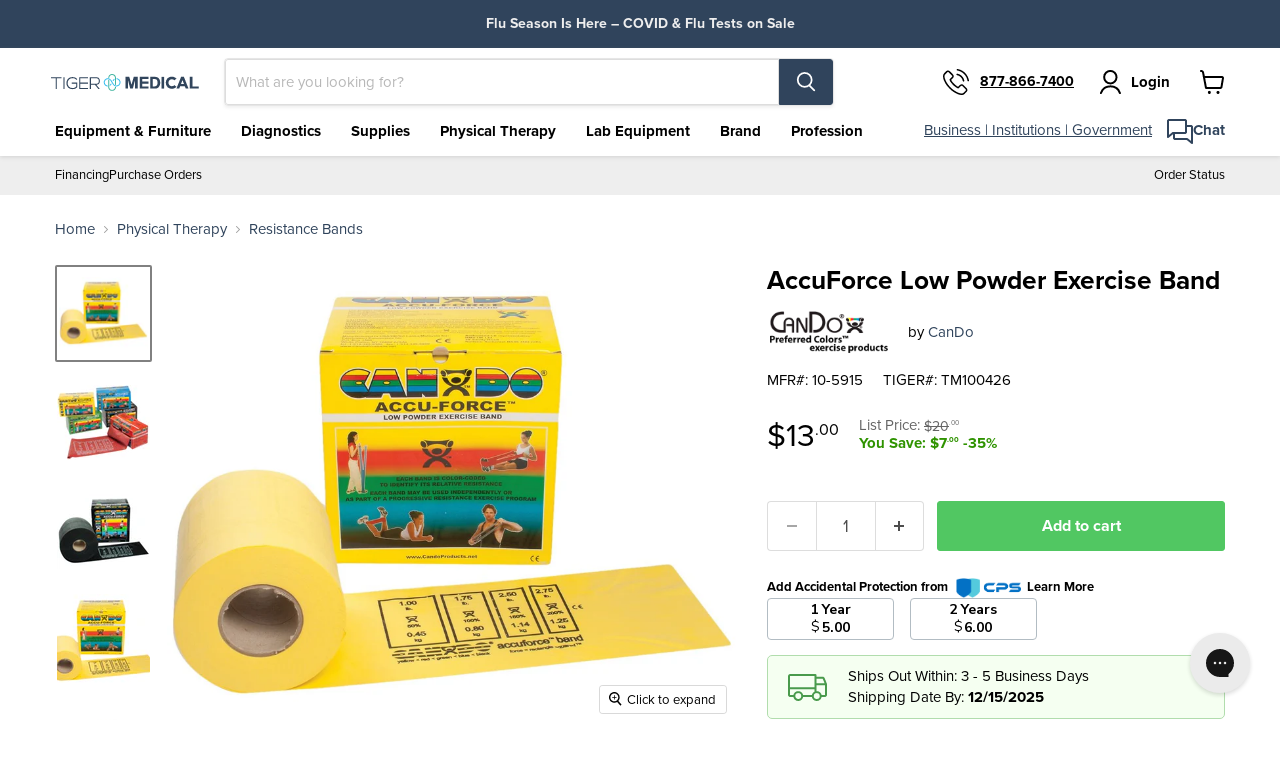

--- FILE ---
content_type: text/html; charset=utf-8
request_url: https://tigermedical.com/products/accuforce-low-powder-exercise-band-fei10-5911-oo
body_size: 81657
content:







<!doctype html>
<html class="no-js no-touch" lang="en">
  <head>
<!--LOOMI SDK-->
<!--DO NOT EDIT-->
<link rel="preconnect"  href="https://live.visually-io.com/" crossorigin data-em-disable>
<link rel="dns-prefetch" href="https://live.visually-io.com/" data-em-disable>
<script>
(()=> {
    const env = 2;
    var store = "tiger-medical.myshopify.com";
    var alias = store.replace(".myshopify.com", "").replaceAll("-", "_").toUpperCase();
    var jitsuKey =  "js.72867545379";
    window.loomi_ctx = {...(window.loomi_ctx || {}),storeAlias:alias,jitsuKey,env};
    
    
	
	var product = {};
	var variants = [];
	
	variants.push({id:45311404507427,policy:"deny",price:1300,iq:0});
	
	product.variants = variants;
	product.oos = !true;
	product.price = 1300 ;
	window.loomi_ctx.current_product=product;
	window.loomi_ctx.productId=8418052866339;
	window.loomi_ctx.variantId = 45311404507427;
	
})()
</script>
<link href="https://live.visually-io.com/widgets/vsly-preact.min.js?k=js.72867545379&e=2&s=TIGER_MEDICAL" rel="preload" as="script" data-em-disable>
<script type="text/javascript" src="https://live.visually-io.com/widgets/vsly-preact.min.js?k=js.72867545379&e=2&s=TIGER_MEDICAL" data-em-disable></script>
<link href="https://live.visually-io.com/cf/TIGER_MEDICAL.js" rel="preload" as="script" data-em-disable>
<link href="https://live.visually-io.com/v/visually.js" rel="preload" as="script" data-em-disable>
<script type="text/javascript" src="https://live.visually-io.com/cf/TIGER_MEDICAL.js" data-em-disable></script>
<script type="text/javascript" src="https://live.visually-io.com/v/visually.js" data-em-disable></script>
<script defer type="text/javascript" src="https://live.visually-io.com/v/visually-a.js" data-em-disable></script>
<!--LOOMI SDK-->


  

  <script>
    window.Store = window.Store || {};
    window.Store.id = 72867545379;
  </script>
    <meta charset="utf-8">
    <meta http-equiv="x-ua-compatible" content="IE=edge">

    <link rel="preconnect" href="https://cdn.shopify.com">
    <link rel="preconnect" href="https://fonts.shopifycdn.com">
    <link rel="preconnect" href="https://v.shopify.com">
    <link rel="preconnect" href="https://cdn.shopifycloud.com">

    <title>CanDo AccuForce™ Low Powder Exercise Band - Save at
 — Tiger Medical
</title>

    
      <meta name="description" content="The CanDo AccuForce Low Powder Exercise Band is a high-quality resistive band used in a variety of upper &amp; lower body exercises for rehabilitation, conditioning &amp; training.">
    

    
      <link rel="shortcut icon" href="//tigermedical.com/cdn/shop/files/favicon-32x32_32x32.png?v=1727112759" type="image/png">
<link rel="apple-touch-icon" sizes="180x180" href="//tigermedical.com/cdn/shop/t/31/assets/apple-touch-icon.png?v=46717534188889500471689062069">
<link rel="manifest" href="//tigermedical.com/cdn/shop/t/31/assets/site.webmanifest?v=35044144035933454151704713432">
<link rel="mask-icon" href="//tigermedical.com/cdn/shop/t/31/assets/safari-pinned-tab.svg?v=7665199286255964511689062072" color="#30445c">
<meta name="msapplication-TileColor" content="#2b5797">
<meta name="theme-color" content="#30445c">
    

    
      <link rel="canonical" href="https://tigermedical.com/products/accuforce-low-powder-exercise-band-fei10-5911-oo" />
    

    <meta name="viewport" content="width=device-width">

    
    















<meta property="og:site_name" content="Tiger Medical">
<meta property="og:url" content="https://tigermedical.com/products/accuforce-low-powder-exercise-band-fei10-5911-oo">
<meta property="og:title" content="AccuForce Low Powder Exercise Band">
<meta property="og:type" content="website">
<meta property="og:description" content="The CanDo AccuForce Low Powder Exercise Band is a high-quality resistive band used in a variety of upper &amp; lower body exercises for rehabilitation, conditioning &amp; training.">




    
    
    

    
    
    <meta
      property="og:image"
      content="https://tigermedical.com/cdn/shop/files/FEI10-5911_1200x968.jpg?v=1692011984"
    />
    <meta
      property="og:image:secure_url"
      content="https://tigermedical.com/cdn/shop/files/FEI10-5911_1200x968.jpg?v=1692011984"
    />
    <meta property="og:image:width" content="1200" />
    <meta property="og:image:height" content="968" />
    
    
    <meta property="og:image:alt" content="Social media image" />
  
















<meta name="twitter:title" content="CanDo AccuForce™ Low Powder Exercise Band - Save at">
<meta name="twitter:description" content="The CanDo AccuForce Low Powder Exercise Band is a high-quality resistive band used in a variety of upper &amp; lower body exercises for rehabilitation, conditioning &amp; training.">


    
    
    
      
      
      <meta name="twitter:card" content="summary_large_image">
    
    
    <meta
      property="twitter:image"
      content="https://tigermedical.com/cdn/shop/files/FEI10-5911_1200x600_crop_center.jpg?v=1692011984"
    />
    <meta property="twitter:image:width" content="1200" />
    <meta property="twitter:image:height" content="600" />
    
    
    <meta property="twitter:image:alt" content="Social media image" />
  



    <link rel="preload" href="//tigermedical.com/cdn/fonts/lato/lato_n6.38d0e3b23b74a60f769c51d1df73fac96c580d59.woff2" as="font" crossorigin="anonymous">
    <link rel="preload" as="style" href="//tigermedical.com/cdn/shop/t/31/assets/theme.css?v=167002564134982817981762259123"><script>window.performance && window.performance.mark && window.performance.mark('shopify.content_for_header.start');</script><meta id="shopify-digital-wallet" name="shopify-digital-wallet" content="/72867545379/digital_wallets/dialog">
<link rel="alternate" type="application/json+oembed" href="https://tigermedical.com/products/accuforce-low-powder-exercise-band-fei10-5911-oo.oembed">
<script async="async" src="/checkouts/internal/preloads.js?locale=en-US"></script>
<script id="shopify-features" type="application/json">{"accessToken":"dc6b963b562bd214218a35888623ea28","betas":["rich-media-storefront-analytics"],"domain":"tigermedical.com","predictiveSearch":true,"shopId":72867545379,"locale":"en"}</script>
<script>var Shopify = Shopify || {};
Shopify.shop = "tiger-medical.myshopify.com";
Shopify.locale = "en";
Shopify.currency = {"active":"USD","rate":"1.0"};
Shopify.country = "US";
Shopify.theme = {"name":"tiger-medical\/prod_theme","id":151321575715,"schema_name":"Empire","schema_version":"11.1.1","theme_store_id":null,"role":"main"};
Shopify.theme.handle = "null";
Shopify.theme.style = {"id":null,"handle":null};
Shopify.cdnHost = "tigermedical.com/cdn";
Shopify.routes = Shopify.routes || {};
Shopify.routes.root = "/";</script>
<script type="module">!function(o){(o.Shopify=o.Shopify||{}).modules=!0}(window);</script>
<script>!function(o){function n(){var o=[];function n(){o.push(Array.prototype.slice.apply(arguments))}return n.q=o,n}var t=o.Shopify=o.Shopify||{};t.loadFeatures=n(),t.autoloadFeatures=n()}(window);</script>
<script id="shop-js-analytics" type="application/json">{"pageType":"product"}</script>
<script defer="defer" async type="module" src="//tigermedical.com/cdn/shopifycloud/shop-js/modules/v2/client.init-shop-cart-sync_D0dqhulL.en.esm.js"></script>
<script defer="defer" async type="module" src="//tigermedical.com/cdn/shopifycloud/shop-js/modules/v2/chunk.common_CpVO7qML.esm.js"></script>
<script type="module">
  await import("//tigermedical.com/cdn/shopifycloud/shop-js/modules/v2/client.init-shop-cart-sync_D0dqhulL.en.esm.js");
await import("//tigermedical.com/cdn/shopifycloud/shop-js/modules/v2/chunk.common_CpVO7qML.esm.js");

  window.Shopify.SignInWithShop?.initShopCartSync?.({"fedCMEnabled":true,"windoidEnabled":true});

</script>
<script>(function() {
  var isLoaded = false;
  function asyncLoad() {
    if (isLoaded) return;
    isLoaded = true;
    var urls = ["https:\/\/requestquote.w3apps.co\/js\/app.js?shop=tiger-medical.myshopify.com","https:\/\/lac.sfapp.magefan.top\/js\/scripttags\/assistance\/init.js?shop=tiger-medical.myshopify.com","https:\/\/app.cpscentral.com\/admside\/js\/Shopify_App\/shopify.js?shop=tiger-medical.myshopify.com","https:\/\/app.cpscentral.com\/admside\/js\/Shopify_App\/shopify_cart.js?shop=tiger-medical.myshopify.com","https:\/\/cdn.recapture.io\/sdk\/v1\/shopify-recapture.min.js?api_key=hnndwql8\u0026shop=tiger-medical.myshopify.com","https:\/\/static.rechargecdn.com\/assets\/js\/widget.min.js?shop=tiger-medical.myshopify.com","https:\/\/api-na1.hubapi.com\/scriptloader\/v1\/50201599.js?shop=tiger-medical.myshopify.com"];
    for (var i = 0; i < urls.length; i++) {
      var s = document.createElement('script');
      s.type = 'text/javascript';
      s.async = true;
      s.src = urls[i];
      var x = document.getElementsByTagName('script')[0];
      x.parentNode.insertBefore(s, x);
    }
  };
  if(window.attachEvent) {
    window.attachEvent('onload', asyncLoad);
  } else {
    window.addEventListener('load', asyncLoad, false);
  }
})();</script>
<script id="__st">var __st={"a":72867545379,"offset":-18000,"reqid":"a76d62f9-bfd1-4071-8290-0fa2b50d3f61-1765254909","pageurl":"tigermedical.com\/products\/accuforce-low-powder-exercise-band-fei10-5911-oo","u":"dac4a46b5fd7","p":"product","rtyp":"product","rid":8418052866339};</script>
<script>window.ShopifyPaypalV4VisibilityTracking = true;</script>
<script id="captcha-bootstrap">!function(){'use strict';const t='contact',e='account',n='new_comment',o=[[t,t],['blogs',n],['comments',n],[t,'customer']],c=[[e,'customer_login'],[e,'guest_login'],[e,'recover_customer_password'],[e,'create_customer']],r=t=>t.map((([t,e])=>`form[action*='/${t}']:not([data-nocaptcha='true']) input[name='form_type'][value='${e}']`)).join(','),a=t=>()=>t?[...document.querySelectorAll(t)].map((t=>t.form)):[];function s(){const t=[...o],e=r(t);return a(e)}const i='password',u='form_key',d=['recaptcha-v3-token','g-recaptcha-response','h-captcha-response',i],f=()=>{try{return window.sessionStorage}catch{return}},m='__shopify_v',_=t=>t.elements[u];function p(t,e,n=!1){try{const o=window.sessionStorage,c=JSON.parse(o.getItem(e)),{data:r}=function(t){const{data:e,action:n}=t;return t[m]||n?{data:e,action:n}:{data:t,action:n}}(c);for(const[e,n]of Object.entries(r))t.elements[e]&&(t.elements[e].value=n);n&&o.removeItem(e)}catch(o){console.error('form repopulation failed',{error:o})}}const l='form_type',E='cptcha';function T(t){t.dataset[E]=!0}const w=window,h=w.document,L='Shopify',v='ce_forms',y='captcha';let A=!1;((t,e)=>{const n=(g='f06e6c50-85a8-45c8-87d0-21a2b65856fe',I='https://cdn.shopify.com/shopifycloud/storefront-forms-hcaptcha/ce_storefront_forms_captcha_hcaptcha.v1.5.2.iife.js',D={infoText:'Protected by hCaptcha',privacyText:'Privacy',termsText:'Terms'},(t,e,n)=>{const o=w[L][v],c=o.bindForm;if(c)return c(t,g,e,D).then(n);var r;o.q.push([[t,g,e,D],n]),r=I,A||(h.body.append(Object.assign(h.createElement('script'),{id:'captcha-provider',async:!0,src:r})),A=!0)});var g,I,D;w[L]=w[L]||{},w[L][v]=w[L][v]||{},w[L][v].q=[],w[L][y]=w[L][y]||{},w[L][y].protect=function(t,e){n(t,void 0,e),T(t)},Object.freeze(w[L][y]),function(t,e,n,w,h,L){const[v,y,A,g]=function(t,e,n){const i=e?o:[],u=t?c:[],d=[...i,...u],f=r(d),m=r(i),_=r(d.filter((([t,e])=>n.includes(e))));return[a(f),a(m),a(_),s()]}(w,h,L),I=t=>{const e=t.target;return e instanceof HTMLFormElement?e:e&&e.form},D=t=>v().includes(t);t.addEventListener('submit',(t=>{const e=I(t);if(!e)return;const n=D(e)&&!e.dataset.hcaptchaBound&&!e.dataset.recaptchaBound,o=_(e),c=g().includes(e)&&(!o||!o.value);(n||c)&&t.preventDefault(),c&&!n&&(function(t){try{if(!f())return;!function(t){const e=f();if(!e)return;const n=_(t);if(!n)return;const o=n.value;o&&e.removeItem(o)}(t);const e=Array.from(Array(32),(()=>Math.random().toString(36)[2])).join('');!function(t,e){_(t)||t.append(Object.assign(document.createElement('input'),{type:'hidden',name:u})),t.elements[u].value=e}(t,e),function(t,e){const n=f();if(!n)return;const o=[...t.querySelectorAll(`input[type='${i}']`)].map((({name:t})=>t)),c=[...d,...o],r={};for(const[a,s]of new FormData(t).entries())c.includes(a)||(r[a]=s);n.setItem(e,JSON.stringify({[m]:1,action:t.action,data:r}))}(t,e)}catch(e){console.error('failed to persist form',e)}}(e),e.submit())}));const S=(t,e)=>{t&&!t.dataset[E]&&(n(t,e.some((e=>e===t))),T(t))};for(const o of['focusin','change'])t.addEventListener(o,(t=>{const e=I(t);D(e)&&S(e,y())}));const B=e.get('form_key'),M=e.get(l),P=B&&M;t.addEventListener('DOMContentLoaded',(()=>{const t=y();if(P)for(const e of t)e.elements[l].value===M&&p(e,B);[...new Set([...A(),...v().filter((t=>'true'===t.dataset.shopifyCaptcha))])].forEach((e=>S(e,t)))}))}(h,new URLSearchParams(w.location.search),n,t,e,['guest_login'])})(!0,!0)}();</script>
<script integrity="sha256-52AcMU7V7pcBOXWImdc/TAGTFKeNjmkeM1Pvks/DTgc=" data-source-attribution="shopify.loadfeatures" defer="defer" src="//tigermedical.com/cdn/shopifycloud/storefront/assets/storefront/load_feature-81c60534.js" crossorigin="anonymous"></script>
<script data-source-attribution="shopify.dynamic_checkout.dynamic.init">var Shopify=Shopify||{};Shopify.PaymentButton=Shopify.PaymentButton||{isStorefrontPortableWallets:!0,init:function(){window.Shopify.PaymentButton.init=function(){};var t=document.createElement("script");t.src="https://tigermedical.com/cdn/shopifycloud/portable-wallets/latest/portable-wallets.en.js",t.type="module",document.head.appendChild(t)}};
</script>
<script data-source-attribution="shopify.dynamic_checkout.buyer_consent">
  function portableWalletsHideBuyerConsent(e){var t=document.getElementById("shopify-buyer-consent"),n=document.getElementById("shopify-subscription-policy-button");t&&n&&(t.classList.add("hidden"),t.setAttribute("aria-hidden","true"),n.removeEventListener("click",e))}function portableWalletsShowBuyerConsent(e){var t=document.getElementById("shopify-buyer-consent"),n=document.getElementById("shopify-subscription-policy-button");t&&n&&(t.classList.remove("hidden"),t.removeAttribute("aria-hidden"),n.addEventListener("click",e))}window.Shopify?.PaymentButton&&(window.Shopify.PaymentButton.hideBuyerConsent=portableWalletsHideBuyerConsent,window.Shopify.PaymentButton.showBuyerConsent=portableWalletsShowBuyerConsent);
</script>
<script data-source-attribution="shopify.dynamic_checkout.cart.bootstrap">document.addEventListener("DOMContentLoaded",(function(){function t(){return document.querySelector("shopify-accelerated-checkout-cart, shopify-accelerated-checkout")}if(t())Shopify.PaymentButton.init();else{new MutationObserver((function(e,n){t()&&(Shopify.PaymentButton.init(),n.disconnect())})).observe(document.body,{childList:!0,subtree:!0})}}));
</script>
<link id="shopify-accelerated-checkout-styles" rel="stylesheet" media="screen" href="https://tigermedical.com/cdn/shopifycloud/portable-wallets/latest/accelerated-checkout-backwards-compat.css" crossorigin="anonymous">
<style id="shopify-accelerated-checkout-cart">
        #shopify-buyer-consent {
  margin-top: 1em;
  display: inline-block;
  width: 100%;
}

#shopify-buyer-consent.hidden {
  display: none;
}

#shopify-subscription-policy-button {
  background: none;
  border: none;
  padding: 0;
  text-decoration: underline;
  font-size: inherit;
  cursor: pointer;
}

#shopify-subscription-policy-button::before {
  box-shadow: none;
}

      </style>

<script>window.performance && window.performance.mark && window.performance.mark('shopify.content_for_header.end');</script><link rel="stylesheet" href=https://use.typekit.net/ofe4tfx.css>
    <link href="//tigermedical.com/cdn/shop/t/31/assets/theme.css?v=167002564134982817981762259123" rel="stylesheet" type="text/css" media="all" />

    
      <link href="//tigermedical.com/cdn/shop/t/31/assets/ripple.css?v=100240391239311985871686157079" rel="stylesheet" type="text/css" media="all" />
    
    <link href="//tigermedical.com/cdn/shop/t/31/assets/financing-and-leasing.css?v=103005702309275313551686157083" rel="stylesheet" type="text/css" media="all" />

    
    <link href="//tigermedical.com/cdn/shop/t/31/assets/quick-quote.css?v=136602779744117826911694439116" rel="stylesheet" type="text/css" media="all" />
    

    
      <link href="//tigermedical.com/cdn/shop/t/31/assets/subscription-widget.css?v=91705887790241897991739184994" rel="stylesheet" type="text/css" media="all" />
    

    
    
      <script>
        window.routes = {
          cart_add_url: '/cart/add',
          cart_change_url: '/cart/change',
          cart_update_url: '/cart/update'
        };
      </script>
      <link href="//tigermedical.com/cdn/shop/t/31/assets/swiper-bundle.min.css?v=157972846096335582111686157084" rel="stylesheet" type="text/css" media="all" />
      <script src="//tigermedical.com/cdn/shop/t/31/assets/swiper-bundle.min.js?v=134023958780900856591686157084" defer="defer"></script>
      <script src="//tigermedical.com/cdn/shop/t/31/assets/custom-sidecart.js?v=161170261251968911351752579262" defer="defer"></script>
    
    

    
    <script>
      window.Theme = window.Theme || {};
      window.Theme.version = '11.1.1';
      window.Theme.name = 'Empire';
      window.Theme.routes = {
        "root_url": "/",
        "account_url": "/account",
        "account_login_url": "/account/login",
        "account_logout_url": "/account/logout",
        "account_register_url": "/account/register",
        "account_addresses_url": "/account/addresses",
        "collections_url": "/collections",
        "all_products_collection_url": "/collections/all",
        "search_url": "/search",
        "predictive_search_url": "/search/suggest",
        "cart_url": "/cart",
        "cart_add_url": "/cart/add",
        "cart_change_url": "/cart/change",
        "cart_clear_url": "/cart/clear",
        "product_recommendations_url": "/recommendations/products",
      };
    </script>
    

    
    <script>
    /* signup */
    document.addEventListener('DOMContentLoaded', function() {
        

        

        
    })


    /* remove from cart */
    const dataLayerShopCurrency = "USD";

    async function getCart(variantId, clear_all = false) {
        await fetch('/cart.js')
        .then((data) => data.json())
        .then((cart) => {
            if (cart.items) {
                if (variantId === false && clear_all === true) {
                    Shopify.analytics.publish('remove_from_cart', {
                        event : "remove_from_cart",
                        currency: dataLayerShopCurrency,
                        value: Number(cart.total_price / 100),
                        items: cart.items
                    });
                } else {
                    let line_item = '';
                    cart.items.map(item => {
                        if (Number(item.variant_id) === Number(variantId)) {
                            line_item = item;
                        }
                    })

                    Shopify.analytics.publish('remove_from_cart', {
                        event : "remove_from_cart",
                        currency: dataLayerShopCurrency,
                        value: Number(line_item.final_line_price / 100),
                        items: [
                            {
                                item_id: Number(line_item.id),
                                item_variant: Number(line_item.variant_id),
                                item_name: line_item.product_title,
                                price: Number(line_item.price / 100),
                                item_brand: line_item.vendor,
                                item_category: line_item.product_type,
                                quantity: Number(line_item.quantity)
                            }
                        ]
                    });
                }
            }
        });
    }

    document.addEventListener('click', (e) => {
        if (!e.target) return;
        if ((e.target.classList.contains('sidecart-item__remove') || e.target.closest('.sidecart-item__remove')) 
            || (e.target.classList.contains('cart-item__remove-link') || e.target.closest('.cart-item__remove-link'))) {
            let self = e.target.closest('.cart-item');
            let variantId = '';

            if (self) {
                variantId = self.getAttribute('data-cartitem-id');
            } else {
                self = e.target.closest('.sidecart-item');
                variantId = self.getAttribute('data-id');
            }

            getCart(variantId);
        }

        if (e.target.classList.contains('link') && e.target.closest('.cart-clear')) {
            getCart(false, true);
        }
    });
</script>

    <script async type="text/javascript" src="https://static.klaviyo.com/onsite/js/klaviyo.js?company_id=VmzxqY"></script>

    
    <script>(function(d){var s = d.createElement("script");s.setAttribute("data-account", "ARbcBniYzq");s.setAttribute("src", "https://cdn.userway.org/widget.js");(d.body || d.head).appendChild(s);})(document)</script><noscript>Please ensure Javascript is enabled for purposes of <a href="https://userway.org">website accessibility</a></noscript><script src="//tigermedical.com/cdn/shop/t/31/assets/fancybox.min.js?v=177161165287881355071709727511" defer="defer"></script>
    <link href="//tigermedical.com/cdn/shop/t/31/assets/fancybox.min.css?v=27510603582103076931709727511" rel="stylesheet" type="text/css" media="all" />
    <script>
      document.addEventListener('DOMContentLoaded', function () {
        Fancybox.bind("[data-fancybox]");
      });
    </script><!-- BEGIN app block: shopify://apps/gorgias-live-chat-helpdesk/blocks/gorgias/a66db725-7b96-4e3f-916e-6c8e6f87aaaa -->
<script defer data-gorgias-loader-chat src="https://config.gorgias.chat/bundle-loader/shopify/tiger-medical.myshopify.com"></script>


<script defer data-gorgias-loader-convert  src="https://cdn.9gtb.com/loader.js"></script>


<script defer data-gorgias-loader-mailto-replace  src="https://config.gorgias.help/api/contact-forms/replace-mailto-script.js?shopName=tiger-medical"></script>


<!-- END app block --><!-- BEGIN app block: shopify://apps/judge-me-reviews/blocks/judgeme_core/61ccd3b1-a9f2-4160-9fe9-4fec8413e5d8 --><!-- Start of Judge.me Core -->




<link rel="dns-prefetch" href="https://cdnwidget.judge.me">
<link rel="dns-prefetch" href="https://cdn.judge.me">
<link rel="dns-prefetch" href="https://cdn1.judge.me">
<link rel="dns-prefetch" href="https://api.judge.me">

<script data-cfasync='false' class='jdgm-settings-script'>window.jdgmSettings={"pagination":5,"disable_web_reviews":false,"badge_no_review_text":"No reviews","badge_n_reviews_text":"{{ n }} review/reviews","badge_star_color":"#bf1e2e","hide_badge_preview_if_no_reviews":true,"badge_hide_text":false,"enforce_center_preview_badge":false,"widget_title":"Customer Reviews","widget_open_form_text":"Write a review","widget_close_form_text":"Cancel review","widget_refresh_page_text":"Refresh page","widget_summary_text":"Based on {{ number_of_reviews }} review/reviews","widget_no_review_text":"Be the first to write a review","widget_name_field_text":"Display name","widget_verified_name_field_text":"Verified Name (public)","widget_name_placeholder_text":"Display name","widget_required_field_error_text":"This field is required.","widget_email_field_text":"Email address","widget_verified_email_field_text":"Verified Email (private, can not be edited)","widget_email_placeholder_text":"Your email address","widget_email_field_error_text":"Please enter a valid email address.","widget_rating_field_text":"Rating","widget_review_title_field_text":"Review Title","widget_review_title_placeholder_text":"Give your review a title","widget_review_body_field_text":"Review content","widget_review_body_placeholder_text":"Start writing here...","widget_pictures_field_text":"Picture/Video (optional)","widget_submit_review_text":"Submit Review","widget_submit_verified_review_text":"Submit Verified Review","widget_submit_success_msg_with_auto_publish":"Thank you! Please refresh the page in a few moments to see your review. You can remove or edit your review by logging into \u003ca href='https://judge.me/login' target='_blank' rel='nofollow noopener'\u003eJudge.me\u003c/a\u003e","widget_submit_success_msg_no_auto_publish":"Thank you! Your review will be published as soon as it is approved by the shop admin. You can remove or edit your review by logging into \u003ca href='https://judge.me/login' target='_blank' rel='nofollow noopener'\u003eJudge.me\u003c/a\u003e","widget_show_default_reviews_out_of_total_text":"Showing {{ n_reviews_shown }} out of {{ n_reviews }} reviews.","widget_show_all_link_text":"Show all","widget_show_less_link_text":"Show less","widget_author_said_text":"{{ reviewer_name }} said:","widget_days_text":"{{ n }} days ago","widget_weeks_text":"{{ n }} week/weeks ago","widget_months_text":"{{ n }} month/months ago","widget_years_text":"{{ n }} year/years ago","widget_yesterday_text":"Yesterday","widget_today_text":"Today","widget_replied_text":"Tiger Medical replied:","widget_read_more_text":"Read more","widget_rating_filter_see_all_text":"See all reviews","widget_sorting_most_recent_text":"Most Recent","widget_sorting_highest_rating_text":"Highest Rating","widget_sorting_lowest_rating_text":"Lowest Rating","widget_sorting_with_pictures_text":"Only Pictures","widget_sorting_most_helpful_text":"Most Helpful","widget_open_question_form_text":"Ask a question","widget_reviews_subtab_text":"Reviews","widget_questions_subtab_text":"Questions","widget_question_label_text":"Question","widget_answer_label_text":"Answer","widget_question_placeholder_text":"Write your question here","widget_submit_question_text":"Submit Question","widget_question_submit_success_text":"Thank you for your question! We will notify you once it gets answered.","widget_star_color":"#bf1e2e","verified_badge_text":"Verified","verified_badge_placement":"left-of-reviewer-name","widget_hide_border":false,"widget_social_share":false,"widget_thumb":false,"widget_review_location_show":false,"widget_location_format":"country_state_iso_code","all_reviews_include_out_of_store_products":true,"all_reviews_out_of_store_text":"(out of store)","all_reviews_product_name_prefix_text":"about","enable_review_pictures":true,"enable_question_anwser":true,"widget_product_reviews_subtab_text":"Product Reviews","widget_shop_reviews_subtab_text":"Shop Reviews","widget_write_a_store_review_text":"Write a Store Review","widget_other_languages_heading":"Reviews in Other Languages","widget_translate_review_text":"Translate review to {{ language }}","widget_translating_review_text":"Translating...","widget_show_original_translation_text":"Show original ({{ language }})","widget_translate_review_failed_text":"Review couldn't be translated.","widget_translate_review_retry_text":"Retry","widget_translate_review_try_again_later_text":"Try again later","widget_sorting_pictures_first_text":"Pictures First","floating_tab_button_name":"★ Reviews","floating_tab_title":"Let customers speak for us","floating_tab_url":"","floating_tab_url_enabled":false,"all_reviews_text_badge_text":"Customers rate us {{ shop.metafields.judgeme.all_reviews_rating | round: 1 }}/5 based on {{ shop.metafields.judgeme.all_reviews_count }} reviews.","all_reviews_text_badge_text_branded_style":"{{ shop.metafields.judgeme.all_reviews_rating | round: 1 }} out of 5 stars based on {{ shop.metafields.judgeme.all_reviews_count }} reviews","all_reviews_text_badge_url":"","featured_carousel_title":"Let customers speak for us","featured_carousel_count_text":"from {{ n }} reviews","featured_carousel_url":"","verified_count_badge_url":"","widget_star_use_custom_color":true,"picture_reminder_submit_button":"Upload Pictures","enable_review_videos":true,"widget_sorting_videos_first_text":"Videos First","widget_review_pending_text":"Pending","remove_microdata_snippet":true,"preview_badge_show_question_text":true,"preview_badge_no_question_text":"No questions","preview_badge_n_question_text":"{{ number_of_questions }} question/questions","remove_judgeme_branding":true,"widget_add_search_bar":true,"widget_search_bar_placeholder":"Search reviews","widget_sorting_verified_only_text":"Verified only","featured_carousel_verified_badge_enable":true,"featured_carousel_more_reviews_button_text":"Read more reviews","featured_carousel_view_product_button_text":"View product","all_reviews_page_load_more_text":"Load More Reviews","widget_advanced_speed_features":5,"widget_public_name_text":"displayed publicly like","default_reviewer_name_has_non_latin":true,"widget_reviewer_anonymous":"Anonymous","medals_widget_title":"Judge.me Review Medals","widget_invalid_yt_video_url_error_text":"Not a YouTube video URL","widget_max_length_field_error_text":"Please enter no more than {0} characters.","widget_verified_by_shop_text":"Verified by Shop","widget_show_photo_gallery":true,"widget_load_with_code_splitting":true,"widget_ugc_title":"Made by us, Shared by you","widget_ugc_subtitle":"Tag us to see your picture featured in our page","widget_ugc_primary_button_text":"Buy Now","widget_ugc_secondary_button_text":"Load More","widget_ugc_reviews_button_text":"View Reviews","widget_primary_color":"#30445C","widget_summary_average_rating_text":"{{ average_rating }} out of 5","widget_media_grid_title":"Customer photos \u0026 videos","widget_media_grid_see_more_text":"See more","widget_show_product_medals":false,"widget_verified_by_judgeme_text":"Verified by Judge.me","widget_verified_by_judgeme_text_in_store_medals":"Verified by Judge.me","widget_media_field_exceed_quantity_message":"Sorry, we can only accept {{ max_media }} for one review.","widget_media_field_exceed_limit_message":"{{ file_name }} is too large, please select a {{ media_type }} less than {{ size_limit }}MB.","widget_review_submitted_text":"Review Submitted!","widget_question_submitted_text":"Question Submitted!","widget_close_form_text_question":"Cancel","widget_write_your_answer_here_text":"Write your answer here","widget_enabled_branded_link":true,"widget_show_collected_by_judgeme":false,"widget_collected_by_judgeme_text":"collected by Judge.me","widget_load_more_text":"Load More","widget_full_review_text":"Full Review","widget_read_more_reviews_text":"Read More Reviews","widget_read_questions_text":"Read Questions","widget_questions_and_answers_text":"Questions \u0026 Answers","widget_verified_by_text":"Verified by","widget_verified_text":"Verified","widget_number_of_reviews_text":"{{ number_of_reviews }} reviews","widget_back_button_text":"Back","widget_next_button_text":"Next","widget_custom_forms_filter_button":"Filters","custom_forms_style":"vertical","how_reviews_are_collected":"How reviews are collected?","widget_gdpr_statement":"How we use your data: We'll only contact you about the review you left, and only if necessary. By submitting your review, you agree to Judge.me's \u003ca href='https://judge.me/terms' target='_blank' rel='nofollow noopener'\u003eterms\u003c/a\u003e, \u003ca href='https://judge.me/privacy' target='_blank' rel='nofollow noopener'\u003eprivacy\u003c/a\u003e and \u003ca href='https://judge.me/content-policy' target='_blank' rel='nofollow noopener'\u003econtent\u003c/a\u003e policies.","review_snippet_widget_round_border_style":true,"review_snippet_widget_card_color":"#FFFFFF","review_snippet_widget_slider_arrows_background_color":"#FFFFFF","review_snippet_widget_slider_arrows_color":"#000000","review_snippet_widget_star_color":"#108474","all_reviews_product_variant_label_text":"Variant: ","widget_show_verified_branding":false,"redirect_reviewers_invited_via_email":"review_widget","review_content_screen_title_text":"How would you rate this product?","review_content_introduction_text":"We would love it if you would share a bit about your experience.","one_star_review_guidance_text":"Poor","five_star_review_guidance_text":"Great","customer_information_screen_title_text":"About you","customer_information_introduction_text":"Please tell us more about you.","custom_questions_screen_title_text":"Your experience in more detail","custom_questions_introduction_text":"Here are a few questions to help us understand more about your experience.","review_submitted_screen_title_text":"Thanks for your review!","review_submitted_screen_thank_you_text":"We are processing it and it will appear on the store soon.","review_submitted_screen_email_verification_text":"Please confirm your email by clicking the link we just sent you. This helps us keep reviews authentic.","review_submitted_request_store_review_text":"Would you like to share your experience of shopping with us?","review_submitted_review_other_products_text":"Would you like to review these products?","reviewer_media_screen_title_picture_text":"Share a picture","reviewer_media_introduction_picture_text":"Upload a photo to support your review.","reviewer_media_screen_title_video_text":"Share a video","reviewer_media_introduction_video_text":"Upload a video to support your review.","reviewer_media_screen_title_picture_or_video_text":"Share a picture or video","reviewer_media_introduction_picture_or_video_text":"Upload a photo or video to support your review.","reviewer_media_youtube_url_text":"Paste your Youtube URL here","advanced_settings_next_step_button_text":"Next","advanced_settings_close_review_button_text":"Close","write_review_flow_required_text":"Required","write_review_flow_privacy_message_text":"We respect your privacy.","write_review_flow_anonymous_text":"Post review as anonymous","write_review_flow_visibility_text":"This won't be visible to other customers.","write_review_flow_multiple_selection_help_text":"Select as many as you like","write_review_flow_single_selection_help_text":"Select one option","write_review_flow_required_field_error_text":"This field is required","write_review_flow_invalid_email_error_text":"Please enter a valid email address","write_review_flow_max_length_error_text":"Max. {{ max_length }} characters.","write_review_flow_media_upload_text":"\u003cb\u003eClick to upload\u003c/b\u003e or drag and drop","write_review_flow_gdpr_statement":"We'll only contact you about your review if necessary. By submitting your review, you agree to our \u003ca href='https://judge.me/terms' target='_blank' rel='nofollow noopener'\u003eterms and conditions\u003c/a\u003e and \u003ca href='https://judge.me/privacy' target='_blank' rel='nofollow noopener'\u003eprivacy policy\u003c/a\u003e.","transparency_badges_collected_via_store_invite_text":"Review collected via store invitation","transparency_badges_from_another_provider_text":"Review collected from another provider","transparency_badges_collected_from_store_visitor_text":"Review collected from a store visitor","transparency_badges_written_in_google_text":"Review written in Google","transparency_badges_written_in_etsy_text":"Review written in Etsy","transparency_badges_written_in_shop_app_text":"Review written in Shop App","transparency_badges_earned_reward_text":"Review earned a reward for future purchase","preview_badge_collection_page_install_preference":true,"preview_badge_product_page_install_preference":true,"review_widget_best_location":true,"platform":"shopify","branding_url":"https://app.judge.me/reviews","branding_text":"Powered by Judge.me","locale":"en","reply_name":"Tiger Medical","widget_version":"3.0","footer":true,"autopublish":true,"review_dates":true,"enable_custom_form":false,"shop_locale":"en","enable_multi_locales_translations":true,"show_review_title_input":true,"review_verification_email_status":"always","can_be_branded":false,"reply_name_text":"Tiger Medical"};</script> <style class='jdgm-settings-style'>.jdgm-xx{left:0}:root{--jdgm-primary-color: #30445C;--jdgm-secondary-color: rgba(48,68,92,0.1);--jdgm-star-color: #bf1e2e;--jdgm-write-review-text-color: white;--jdgm-write-review-bg-color: #30445C;--jdgm-paginate-color: #30445C;--jdgm-border-radius: 0;--jdgm-reviewer-name-color: #30445C}.jdgm-histogram__bar-content{background-color:#30445C}.jdgm-rev[data-verified-buyer=true] .jdgm-rev__icon.jdgm-rev__icon:after,.jdgm-rev__buyer-badge.jdgm-rev__buyer-badge{color:white;background-color:#30445C}.jdgm-review-widget--small .jdgm-gallery.jdgm-gallery .jdgm-gallery__thumbnail-link:nth-child(8) .jdgm-gallery__thumbnail-wrapper.jdgm-gallery__thumbnail-wrapper:before{content:"See more"}@media only screen and (min-width: 768px){.jdgm-gallery.jdgm-gallery .jdgm-gallery__thumbnail-link:nth-child(8) .jdgm-gallery__thumbnail-wrapper.jdgm-gallery__thumbnail-wrapper:before{content:"See more"}}.jdgm-preview-badge .jdgm-star.jdgm-star{color:#bf1e2e}.jdgm-prev-badge[data-average-rating='0.00']{display:none !important}.jdgm-author-all-initials{display:none !important}.jdgm-author-last-initial{display:none !important}.jdgm-rev-widg__title{visibility:hidden}.jdgm-rev-widg__summary-text{visibility:hidden}.jdgm-prev-badge__text{visibility:hidden}.jdgm-rev__prod-link-prefix:before{content:'about'}.jdgm-rev__variant-label:before{content:'Variant: '}.jdgm-rev__out-of-store-text:before{content:'(out of store)'}@media only screen and (min-width: 768px){.jdgm-rev__pics .jdgm-rev_all-rev-page-picture-separator,.jdgm-rev__pics .jdgm-rev__product-picture{display:none}}@media only screen and (max-width: 768px){.jdgm-rev__pics .jdgm-rev_all-rev-page-picture-separator,.jdgm-rev__pics .jdgm-rev__product-picture{display:none}}.jdgm-preview-badge[data-template="index"]{display:none !important}.jdgm-verified-count-badget[data-from-snippet="true"]{display:none !important}.jdgm-carousel-wrapper[data-from-snippet="true"]{display:none !important}.jdgm-all-reviews-text[data-from-snippet="true"]{display:none !important}.jdgm-medals-section[data-from-snippet="true"]{display:none !important}.jdgm-ugc-media-wrapper[data-from-snippet="true"]{display:none !important}.jdgm-review-snippet-widget .jdgm-rev-snippet-widget__cards-container .jdgm-rev-snippet-card{border-radius:8px;background:#fff}.jdgm-review-snippet-widget .jdgm-rev-snippet-widget__cards-container .jdgm-rev-snippet-card__rev-rating .jdgm-star{color:#108474}.jdgm-review-snippet-widget .jdgm-rev-snippet-widget__prev-btn,.jdgm-review-snippet-widget .jdgm-rev-snippet-widget__next-btn{border-radius:50%;background:#fff}.jdgm-review-snippet-widget .jdgm-rev-snippet-widget__prev-btn>svg,.jdgm-review-snippet-widget .jdgm-rev-snippet-widget__next-btn>svg{fill:#000}.jdgm-full-rev-modal.rev-snippet-widget .jm-mfp-container .jm-mfp-content,.jdgm-full-rev-modal.rev-snippet-widget .jm-mfp-container .jdgm-full-rev__icon,.jdgm-full-rev-modal.rev-snippet-widget .jm-mfp-container .jdgm-full-rev__pic-img,.jdgm-full-rev-modal.rev-snippet-widget .jm-mfp-container .jdgm-full-rev__reply{border-radius:8px}.jdgm-full-rev-modal.rev-snippet-widget .jm-mfp-container .jdgm-full-rev[data-verified-buyer="true"] .jdgm-full-rev__icon::after{border-radius:8px}.jdgm-full-rev-modal.rev-snippet-widget .jm-mfp-container .jdgm-full-rev .jdgm-rev__buyer-badge{border-radius:calc( 8px / 2 )}.jdgm-full-rev-modal.rev-snippet-widget .jm-mfp-container .jdgm-full-rev .jdgm-full-rev__replier::before{content:'Tiger Medical'}.jdgm-full-rev-modal.rev-snippet-widget .jm-mfp-container .jdgm-full-rev .jdgm-full-rev__product-button{border-radius:calc( 8px * 6 )}
</style> <style class='jdgm-settings-style'></style>

  
  
  
  <style class='jdgm-miracle-styles'>
  @-webkit-keyframes jdgm-spin{0%{-webkit-transform:rotate(0deg);-ms-transform:rotate(0deg);transform:rotate(0deg)}100%{-webkit-transform:rotate(359deg);-ms-transform:rotate(359deg);transform:rotate(359deg)}}@keyframes jdgm-spin{0%{-webkit-transform:rotate(0deg);-ms-transform:rotate(0deg);transform:rotate(0deg)}100%{-webkit-transform:rotate(359deg);-ms-transform:rotate(359deg);transform:rotate(359deg)}}@font-face{font-family:'JudgemeStar';src:url("[data-uri]") format("woff");font-weight:normal;font-style:normal}.jdgm-star{font-family:'JudgemeStar';display:inline !important;text-decoration:none !important;padding:0 4px 0 0 !important;margin:0 !important;font-weight:bold;opacity:1;-webkit-font-smoothing:antialiased;-moz-osx-font-smoothing:grayscale}.jdgm-star:hover{opacity:1}.jdgm-star:last-of-type{padding:0 !important}.jdgm-star.jdgm--on:before{content:"\e000"}.jdgm-star.jdgm--off:before{content:"\e001"}.jdgm-star.jdgm--half:before{content:"\e002"}.jdgm-widget *{margin:0;line-height:1.4;-webkit-box-sizing:border-box;-moz-box-sizing:border-box;box-sizing:border-box;-webkit-overflow-scrolling:touch}.jdgm-hidden{display:none !important;visibility:hidden !important}.jdgm-temp-hidden{display:none}.jdgm-spinner{width:40px;height:40px;margin:auto;border-radius:50%;border-top:2px solid #eee;border-right:2px solid #eee;border-bottom:2px solid #eee;border-left:2px solid #ccc;-webkit-animation:jdgm-spin 0.8s infinite linear;animation:jdgm-spin 0.8s infinite linear}.jdgm-prev-badge{display:block !important}

</style>


  
  
   


<script data-cfasync='false' class='jdgm-script'>
!function(e){window.jdgm=window.jdgm||{},jdgm.CDN_HOST="https://cdnwidget.judge.me/",jdgm.API_HOST="https://api.judge.me/",jdgm.CDN_BASE_URL="https://cdn.shopify.com/extensions/019afdab-254d-7a2a-8a58-a440dfa6865d/judgeme-extensions-258/assets/",
jdgm.docReady=function(d){(e.attachEvent?"complete"===e.readyState:"loading"!==e.readyState)?
setTimeout(d,0):e.addEventListener("DOMContentLoaded",d)},jdgm.loadCSS=function(d,t,o,a){
!o&&jdgm.loadCSS.requestedUrls.indexOf(d)>=0||(jdgm.loadCSS.requestedUrls.push(d),
(a=e.createElement("link")).rel="stylesheet",a.class="jdgm-stylesheet",a.media="nope!",
a.href=d,a.onload=function(){this.media="all",t&&setTimeout(t)},e.body.appendChild(a))},
jdgm.loadCSS.requestedUrls=[],jdgm.loadJS=function(e,d){var t=new XMLHttpRequest;
t.onreadystatechange=function(){4===t.readyState&&(Function(t.response)(),d&&d(t.response))},
t.open("GET",e),t.send()},jdgm.docReady((function(){(window.jdgmLoadCSS||e.querySelectorAll(
".jdgm-widget, .jdgm-all-reviews-page").length>0)&&(jdgmSettings.widget_load_with_code_splitting?
parseFloat(jdgmSettings.widget_version)>=3?jdgm.loadCSS(jdgm.CDN_HOST+"widget_v3/base.css"):
jdgm.loadCSS(jdgm.CDN_HOST+"widget/base.css"):jdgm.loadCSS(jdgm.CDN_HOST+"shopify_v2.css"),
jdgm.loadJS(jdgm.CDN_HOST+"loader.js"))}))}(document);
</script>
<noscript><link rel="stylesheet" type="text/css" media="all" href="https://cdnwidget.judge.me/shopify_v2.css"></noscript>

<!-- BEGIN app snippet: theme_fix_tags --><script>
  (function() {
    var jdgmThemeFixes = null;
    if (!jdgmThemeFixes) return;
    var thisThemeFix = jdgmThemeFixes[Shopify.theme.id];
    if (!thisThemeFix) return;

    if (thisThemeFix.html) {
      document.addEventListener("DOMContentLoaded", function() {
        var htmlDiv = document.createElement('div');
        htmlDiv.classList.add('jdgm-theme-fix-html');
        htmlDiv.innerHTML = thisThemeFix.html;
        document.body.append(htmlDiv);
      });
    };

    if (thisThemeFix.css) {
      var styleTag = document.createElement('style');
      styleTag.classList.add('jdgm-theme-fix-style');
      styleTag.innerHTML = thisThemeFix.css;
      document.head.append(styleTag);
    };

    if (thisThemeFix.js) {
      var scriptTag = document.createElement('script');
      scriptTag.classList.add('jdgm-theme-fix-script');
      scriptTag.innerHTML = thisThemeFix.js;
      document.head.append(scriptTag);
    };
  })();
</script>
<!-- END app snippet -->
<!-- End of Judge.me Core -->



<!-- END app block --><!-- BEGIN app block: shopify://apps/wunderkind/blocks/tag/40b05e3b-2403-4814-8fab-e17e57e8b1aa --><script type="text/javascript">
  window.__wunderkindShopifyApp = true;
</script>






  <script type="text/javascript">
    if (typeof window.bouncex === 'undefined') {
      window.bouncex = [];
    }

    localStorage.setItem('wknd-id', 8122);
  </script>
  <script
    src="https://tag.wknd.ai/8122/i.js"
    type="text/javascript"
    id="wunderkind-tag"
    async
  ></script>

  <script type="text/javascript">
    if (typeof window.wunderkind === 'undefined') {
      window.wunderkind = {};
    }
  </script>

  
    
        

        <script type="text/javascript">
          document.addEventListener('change', function (event) {
            var target = event.target;

            if (target.name === 'id') {
                var variantID = window.ShopifyAnalytics.meta.selectedVariantId;
                var productID = window.ShopifyAnalytics.meta.product.id;

                if (!variantID) {
                  variantID = parseInt(target.value, 10);
                }

                if (window.wunderkind.product.sku == variantID) {
                  // Avoid refiring if we've gotten duplicate events
                  return;
                }

                window.Shopify.analytics.publish('wknd_product_variant_viewed', {
                  variantID: variantID,
                  productID: productID,
                });

                window.wunderkind.product.sku = variantID;
            }
          });
          if (typeof window.wunderkind.product === 'undefined') {
            window.wunderkind.product = {
              id: "8418052866339",
              sku: "45311404507427",
              name: "AccuForce Low Powder Exercise Band",
              url: "https:\/\/tigermedical.com\/products\/accuforce-low-powder-exercise-band-fei10-5911-oo",
              imgUrl: "https:\/\/tigermedical.com\/cdn\/shop\/files\/FEI10-5911.jpg?v=1692011984",
              itemCategory: "Physical Therapy \u003e Exercise Products",
              inStock: true,
              price: "13.00",
              originalprice: "20.00",
              brand: "Fabrication Enterprises",
              excluded: false,
              metadata: null
            };
          }

          bouncex.push([
            'item',
            {
              id: "8418052866339",
              copy: "AccuForce Low Powder Exercise Band",
              url: "https:\/\/tigermedical.com\/products\/accuforce-low-powder-exercise-band-fei10-5911-oo",
              imageurl: "https:\/\/tigermedical.com\/cdn\/shop\/files\/FEI10-5911.jpg?v=1692011984",
              category: "Physical Therapy \u003e Exercise Products",
              instock: true,
              price: "13.00",
              brand: "Fabrication Enterprises",
              excluded: false,
              originalprice: "20.00",
              agent: 'app:shopify:inapp'
            }
          ]);

          bouncex.push([
            'view item',
            {
              'item:itemgroupid': "8418052866339",
              'item:id': "8418052866339",
              agent: 'app:shopify:inapp'
            }
          ]);

          const minVariants = 2;
          const availableVariants = 1;

          if (availableVariants < minVariants) {
            document.addEventListener('DOMContentLoaded', function() {
              window.Shopify.analytics.publish('wknd_product_variant_viewed', {
                variantID:  "45311404507427",
                productID: "8418052866339",
              });
            }, false);
          }
        </script>
    

    <script type="text/javascript" id="wknd-cart">
      if (typeof window.wunderkind.cart === 'undefined') {
        window.wunderkind.cart = {
          quantity: 0,
          value: 0.0
        };
      }

      window.wkndPreviousCartValue = 0;

      setInterval(function () {
        var cartValue = parseInt(localStorage.getItem('wknd-cart') ?? '0', 10);

        if (cartValue === window.wkndPreviousCartValue) {
          return;
        }

        fetch(window.Shopify.routes.root + 'cart.js?wknd=' + cartValue)
          .then(function (response) { return response.json(); })
          .then(function (cart) {
            window.wunderkind ??= {};

            window.wunderkind.cart = {
              quantity: cart.item_count,
              value: cart.total_price / 100.0,
            };

            window.wkndPreviousCartValue = cartValue;
          });
      }, 500);

      try {
        const observer = new PerformanceObserver((list) => {
          list.getEntries().forEach((entry) => {
            if (entry.name.includes('/cart/update.js') ||
              entry.name.includes('/cart/change.js')) {
              localStorage.setItem('wknd-cart', Date.now());
            }
          });
        });

        observer.observe({ type: "resource", buffered: true });
      } catch { }

      bouncex.push(['onProductReady', function(event) {
        if (event.data.product === 'inbox') {
          if (bouncex.et && bouncex.et.cart) {
            bouncex.et.cart.init({
                replenishmentType: 'cookie',
                replenish: function (cart) {
                    bouncex.utils.cookies.create({
                        name: 'cart',
                        value: cart.token
                    });

                    window.location.href = bouncex.utils.url.allowParams() + '?bx_replen=true';
                }
            });
          }
        }
      }]);
    </script>

    
  



<!-- END app block --><!-- BEGIN app block: shopify://apps/eg-auto-add-to-cart/blocks/app-embed/0f7d4f74-1e89-4820-aec4-6564d7e535d2 -->










  
    <script async type="text/javascript" src="https://cdn.506.io/eg/script.js?shop=tiger-medical.myshopify.com&v=5"></script>
  


 
  <meta id="easygift-shop" itemid="c2hvcF8kXzE3NjUyNTQ5MTA=" content='{&quot;isInstalled&quot;:true,&quot;installedOn&quot;:&quot;2024-03-20T20:28:52.325Z&quot;,&quot;appVersion&quot;:&quot;3.0&quot;,&quot;subscriptionName&quot;:&quot;Unlimited&quot;,&quot;cartAnalytics&quot;:true,&quot;freeTrialEndsOn&quot;:null,&quot;settings&quot;:{&quot;reminderBannerStyle&quot;:{&quot;position&quot;:{&quot;horizontal&quot;:&quot;right&quot;,&quot;vertical&quot;:&quot;bottom&quot;},&quot;closingMode&quot;:&quot;doNotAutoClose&quot;,&quot;cssStyles&quot;:&quot;&quot;,&quot;displayAfter&quot;:5,&quot;headerText&quot;:&quot;&quot;,&quot;imageUrl&quot;:null,&quot;primaryColor&quot;:&quot;#000000&quot;,&quot;reshowBannerAfter&quot;:&quot;everyNewSession&quot;,&quot;selfcloseAfter&quot;:5,&quot;showImage&quot;:false,&quot;subHeaderText&quot;:&quot;&quot;},&quot;addedItemIdentifier&quot;:&quot;_Gifted&quot;,&quot;ignoreOtherAppLineItems&quot;:null,&quot;customVariantsInfoLifetimeMins&quot;:1440,&quot;redirectPath&quot;:null,&quot;ignoreNonStandardCartRequests&quot;:false,&quot;bannerStyle&quot;:{&quot;position&quot;:{&quot;horizontal&quot;:&quot;right&quot;,&quot;vertical&quot;:&quot;bottom&quot;},&quot;cssStyles&quot;:null,&quot;primaryColor&quot;:&quot;#000000&quot;},&quot;themePresetId&quot;:null,&quot;notificationStyle&quot;:{&quot;position&quot;:{&quot;horizontal&quot;:null,&quot;vertical&quot;:null},&quot;cssStyles&quot;:null,&quot;duration&quot;:null,&quot;hasCustomizations&quot;:false,&quot;primaryColor&quot;:null},&quot;fetchCartData&quot;:false,&quot;useLocalStorage&quot;:{&quot;enabled&quot;:false,&quot;expiryMinutes&quot;:null},&quot;popupStyle&quot;:{&quot;addButtonText&quot;:null,&quot;cssStyles&quot;:null,&quot;dismissButtonText&quot;:null,&quot;hasCustomizations&quot;:false,&quot;imageUrl&quot;:null,&quot;outOfStockButtonText&quot;:null,&quot;primaryColor&quot;:null,&quot;secondaryColor&quot;:null,&quot;showProductLink&quot;:false,&quot;subscriptionLabel&quot;:&quot;Subscription Plan&quot;},&quot;refreshAfterBannerClick&quot;:false,&quot;disableReapplyRules&quot;:false,&quot;disableReloadOnFailedAddition&quot;:false,&quot;autoReloadCartPage&quot;:false,&quot;ajaxRedirectPath&quot;:null,&quot;allowSimultaneousRequests&quot;:false,&quot;applyRulesOnCheckout&quot;:false,&quot;enableCartCtrlOverrides&quot;:true,&quot;scriptSettings&quot;:{&quot;branding&quot;:{&quot;show&quot;:false,&quot;removalRequestSent&quot;:null},&quot;productPageRedirection&quot;:{&quot;enabled&quot;:false,&quot;products&quot;:[],&quot;redirectionURL&quot;:&quot;\/&quot;},&quot;debugging&quot;:{&quot;enabled&quot;:false,&quot;enabledOn&quot;:null,&quot;stringifyObj&quot;:false},&quot;customCSS&quot;:null,&quot;delayUpdates&quot;:2000,&quot;decodePayload&quot;:false,&quot;hideAlertsOnFrontend&quot;:false,&quot;removeEGPropertyFromSplitActionLineItems&quot;:false,&quot;fetchProductInfoFromSavedDomain&quot;:false,&quot;enableBuyNowInterceptions&quot;:false,&quot;removeProductsAddedFromExpiredRules&quot;:false,&quot;useFinalPrice&quot;:false,&quot;hideGiftedPropertyText&quot;:false,&quot;fetchCartDataBeforeRequest&quot;:false}},&quot;translations&quot;:null,&quot;defaultLocale&quot;:&quot;en&quot;,&quot;shopDomain&quot;:&quot;tigermedical.com&quot;}'>


<script defer>
  (async function() {
    try {

      const blockVersion = "v3"
      if (blockVersion != "v3") {
        return 
      }

      let metaErrorFlag = false;
      if (metaErrorFlag) {
        return
      }

      // Parse metafields as JSON
      const metafields = {"easygift-rule-6723e0eb797b76fb5196e646":{"schedule":{"enabled":false,"starts":null,"ends":null},"trigger":{"productTags":{"targets":[],"collectionInfo":null,"sellingPlan":null},"type":"productsInclude","minCartValue":null,"hasUpperCartValue":false,"upperCartValue":null,"products":[{"name":"Sofia 2 Rapid Test Analyzer - Default Title","variantId":45318462439715,"variantGid":"gid:\/\/shopify\/ProductVariant\/45318462439715","productGid":"gid:\/\/shopify\/Product\/8419793142051","handle":"sofia-2-rapid-test-analyzer-qui20299","sellingPlans":[],"alerts":[],"_id":"6723e0eb797b76fb5196e647"}],"collections":[],"condition":"quantity","conditionMin":1,"conditionMax":null,"collectionSellingPlanType":null},"action":{"notification":{"enabled":false,"headerText":null,"subHeaderText":null,"showImage":false,"imageUrl":""},"discount":{"issue":null,"type":"app","discountType":"percentage","title":"Free Installation Pack","createdByEasyGift":true,"easygiftAppDiscount":true,"value":100,"id":"gid:\/\/shopify\/DiscountAutomaticNode\/1558200221987"},"popupOptions":{"showVariantsSeparately":false,"headline":null,"subHeadline":null,"showItemsPrice":false,"popupDismissable":false,"subscriptionLabel":"Subscription Plan","imageUrl":null,"persistPopup":false,"rewardQuantity":1,"showDiscountedPrice":false,"hideOOSItems":false},"banner":{"enabled":false,"headerText":null,"imageUrl":null,"subHeaderText":null,"showImage":false,"displayAfter":"5","closingMode":"doNotAutoClose","selfcloseAfter":"5","reshowBannerAfter":"everyNewSession","redirectLink":null},"type":"addAutomatically","products":[{"name":"Sofia 2 Installation Pack - Default Title","variantId":"45318468927779","variantGid":"gid:\/\/shopify\/ProductVariant\/45318468927779","productGid":"gid:\/\/shopify\/Product\/8419796287779","quantity":1,"handle":"sofia-2-installation-pack-qui20314","price":"0.02"}],"limit":1,"preventProductRemoval":false,"addAvailableProducts":false},"targeting":{"link":{"destination":null,"data":null,"cookieLifetime":14},"additionalCriteria":{"geo":{"include":[],"exclude":[]},"type":null,"customerTags":[],"customerTagsExcluded":[],"customerId":[],"orderCount":null,"hasOrderCountMax":false,"orderCountMax":null,"totalSpent":null,"hasTotalSpentMax":false,"totalSpentMax":null},"type":"all"},"settings":{"worksInReverse":true,"runsOncePerSession":false,"preventAddedItemPurchase":false,"showReminderBanner":false},"translations":null,"_id":"6723e0eb797b76fb5196e646","name":"Sofia 2 Rapid Test Analyzer","store":"65d7ac00d544bae873e103e7","shop":"tiger-medical","active":true,"createdAt":"2024-10-31T19:56:27.960Z","updatedAt":"2025-11-10T15:18:19.879Z","__v":0},"easygift-rule-6792813645694c8a9e08869f":{"schedule":{"enabled":false,"starts":null,"ends":null},"trigger":{"productTags":{"targets":[],"collectionInfo":null,"sellingPlan":null},"type":"productsInclude","minCartValue":null,"hasUpperCartValue":false,"upperCartValue":null,"products":[{"name":"Urine Reagent Strips - 10 Parameter, 100 per bottle - Default Title","variantId":45315006988579,"variantGid":"gid:\/\/shopify\/ProductVariant\/45315006988579","productGid":"gid:\/\/shopify\/Product\/8418807021859","handle":"urine-reagent-strips-ndcp080010","sellingPlans":[],"alerts":[],"_id":"679281bf689c767341e04ab7"}],"collections":[],"condition":"quantity","conditionMin":20,"conditionMax":null,"collectionSellingPlanType":null},"action":{"notification":{"enabled":false,"headerText":null,"subHeaderText":null,"showImage":false,"imageUrl":""},"discount":{"issue":null,"type":"app","discountType":"percentage","title":"Free Analyzer","createdByEasyGift":true,"easygiftAppDiscount":true,"value":100,"id":"gid:\/\/shopify\/DiscountAutomaticNode\/1558234890531"},"popupOptions":{"showVariantsSeparately":false,"headline":null,"subHeadline":null,"showItemsPrice":false,"popupDismissable":false,"subscriptionLabel":"Subscription Plan","imageUrl":null,"persistPopup":false,"rewardQuantity":1,"showDiscountedPrice":false,"hideOOSItems":false},"banner":{"enabled":false,"headerText":null,"subHeaderText":null,"showImage":false,"imageUrl":null,"displayAfter":"5","closingMode":"doNotAutoClose","selfcloseAfter":"5","reshowBannerAfter":"everyNewSession","redirectLink":null},"type":"addAutomatically","products":[{"name":"Urine Strip Analyzer - 1\/cs - Default Title","variantId":"45314938863907","variantGid":"gid:\/\/shopify\/ProductVariant\/45314938863907","productGid":"gid:\/\/shopify\/Product\/8418796962083","quantity":1,"handle":"urine-strip-analyzer-ndcp080000","price":"668.07"}],"limit":1,"preventProductRemoval":false,"addAvailableProducts":false},"targeting":{"link":{"destination":null,"data":null,"cookieLifetime":14},"additionalCriteria":{"geo":{"include":[],"exclude":[]},"type":null,"customerTags":[],"customerTagsExcluded":[],"customerId":[],"orderCount":null,"hasOrderCountMax":false,"orderCountMax":null,"totalSpent":null,"hasTotalSpentMax":false,"totalSpentMax":null},"type":"all"},"settings":{"worksInReverse":true,"runsOncePerSession":false,"preventAddedItemPurchase":false,"showReminderBanner":false},"translations":null,"_id":"6792813645694c8a9e08869f","name":"NDC Analyzer Free","store":"65d7ac00d544bae873e103e7","shop":"tiger-medical","active":true,"createdAt":"2025-01-23T17:49:42.985Z","updatedAt":"2025-11-10T18:15:01.538Z","__v":0}};

      // Process metafields in JavaScript
      let savedRulesArray = [];
      for (const [key, value] of Object.entries(metafields)) {
        if (value) {
          for (const prop in value) {
            // avoiding Object.Keys for performance gain -- no need to make an array of keys.
            savedRulesArray.push(value);
            break;
          }
        }
      }

      const metaTag = document.createElement('meta');
      metaTag.id = 'easygift-rules'; 
      metaTag.content = JSON.stringify(savedRulesArray);
      metaTag.setAttribute('itemid', 'cnVsZXNfJF8xNzY1MjU0OTEw');
  
      document.head.appendChild(metaTag);
      } catch (err) {
        
      }
  })();
</script>


  <script type="text/javascript" defer>

    (function () {
      try {
        window.EG_INFO = window.EG_INFO || {};
        var shopInfo = {"isInstalled":true,"installedOn":"2024-03-20T20:28:52.325Z","appVersion":"3.0","subscriptionName":"Unlimited","cartAnalytics":true,"freeTrialEndsOn":null,"settings":{"reminderBannerStyle":{"position":{"horizontal":"right","vertical":"bottom"},"closingMode":"doNotAutoClose","cssStyles":"","displayAfter":5,"headerText":"","imageUrl":null,"primaryColor":"#000000","reshowBannerAfter":"everyNewSession","selfcloseAfter":5,"showImage":false,"subHeaderText":""},"addedItemIdentifier":"_Gifted","ignoreOtherAppLineItems":null,"customVariantsInfoLifetimeMins":1440,"redirectPath":null,"ignoreNonStandardCartRequests":false,"bannerStyle":{"position":{"horizontal":"right","vertical":"bottom"},"cssStyles":null,"primaryColor":"#000000"},"themePresetId":null,"notificationStyle":{"position":{"horizontal":null,"vertical":null},"cssStyles":null,"duration":null,"hasCustomizations":false,"primaryColor":null},"fetchCartData":false,"useLocalStorage":{"enabled":false,"expiryMinutes":null},"popupStyle":{"addButtonText":null,"cssStyles":null,"dismissButtonText":null,"hasCustomizations":false,"imageUrl":null,"outOfStockButtonText":null,"primaryColor":null,"secondaryColor":null,"showProductLink":false,"subscriptionLabel":"Subscription Plan"},"refreshAfterBannerClick":false,"disableReapplyRules":false,"disableReloadOnFailedAddition":false,"autoReloadCartPage":false,"ajaxRedirectPath":null,"allowSimultaneousRequests":false,"applyRulesOnCheckout":false,"enableCartCtrlOverrides":true,"scriptSettings":{"branding":{"show":false,"removalRequestSent":null},"productPageRedirection":{"enabled":false,"products":[],"redirectionURL":"\/"},"debugging":{"enabled":false,"enabledOn":null,"stringifyObj":false},"customCSS":null,"delayUpdates":2000,"decodePayload":false,"hideAlertsOnFrontend":false,"removeEGPropertyFromSplitActionLineItems":false,"fetchProductInfoFromSavedDomain":false,"enableBuyNowInterceptions":false,"removeProductsAddedFromExpiredRules":false,"useFinalPrice":false,"hideGiftedPropertyText":false,"fetchCartDataBeforeRequest":false}},"translations":null,"defaultLocale":"en","shopDomain":"tigermedical.com"};
        var productRedirectionEnabled = shopInfo.settings.scriptSettings.productPageRedirection.enabled;
        if (["Unlimited", "Enterprise"].includes(shopInfo.subscriptionName) && productRedirectionEnabled) {
          var products = shopInfo.settings.scriptSettings.productPageRedirection.products;
          if (products.length > 0) {
            var productIds = products.map(function(prod) {
              var productGid = prod.id;
              var productIdNumber = parseInt(productGid.split('/').pop());
              return productIdNumber;
            });
            var productInfo = {"id":8418052866339,"title":"AccuForce Low Powder Exercise Band","handle":"accuforce-low-powder-exercise-band-fei10-5911-oo","description":"\u003cul\u003e \u003cli\u003e\n\u003cstrong\u003eFor\u003c\/strong\u003e upper and lower body exercises\u003c\/li\u003e \u003cli\u003e\n\u003cstrong\u003eHigh\u003c\/strong\u003e quality, natural rubber latex\u003c\/li\u003e \u003cli\u003e\n\u003cstrong\u003eShows\u003c\/strong\u003e how much force is exerted during exercise \u003c\/li\u003e \u003cli\u003e\n\u003cstrong\u003eCan\u003c\/strong\u003e be used on its own or with handles and anchors\u003c\/li\u003e \u003cli\u003e\n\u003cstrong\u003eComes\u003c\/strong\u003e in 5 levels of resistance\u003c\/li\u003e \u003cli\u003e\n\u003cstrong\u003eUses\u003c\/strong\u003e the Thera-Band color sequence\u003c\/li\u003e \u003cli\u003e\n\u003cstrong\u003ePackaged\u003c\/strong\u003e in a dispenser box .\u003c\/li\u003e\n\u003c\/ul\u003e \u003cp\u003e\u003cstrong\u003eThe CanDo AccuForce™ Low Powder Exercise Band\u003c\/strong\u003e is a high-quality resistive band used in a variety of upper and lower body exercises for rehabilitation, conditioning and training. Ideal for homes, clinics, therapeutic centres and other healthcare facilities. \u003c\/p\u003e\u003cp\u003eThis exercise band is specially designed to show how much force is being exerted during exercise. As the band is stretched, the box changes from a rectangle to a square, to show the exertion. It can easily track levels of performance as you use it. The lightweight, resistive band is compact and portable enough to be used anywhere. It is also versatile enough to be used on its own, for a variety of exercises. Or add handles and anchors for more complex exercises. Band resistance is colour-coded, in 5 levels of resistance. CanDo® is licensed to use the Thera-Band® color sequence.  Levels are arranged in order of strength from least to greatest resistance: yellow, red, green, blue, and black.  Each band is made of natural rubber latex. It also has a uniform width of 5 inches. Packaged in a dispenser box, Simply unroll the AccuForce™  band according to your choice of length, which you can cut with scissors. \u003c\/p\u003e\u003ch2 style=\"text-align: center;\"\u003eChoose your CanDo AccuForce™ Low Powder Exercise Band \u003c\/h2\u003e\u003cul\u003e\n\u003cli\u003e6 yard roll - Yellow - x-light (10-5911)\u003c\/li\u003e\n\u003cli\u003e6 yard roll - Red - light (10-5912)\u003c\/li\u003e\n\u003cli\u003e6 yard roll - Green - medium (10-5913)\u003c\/li\u003e\n\u003cli\u003e6 yard roll - Blue - heavy (10-5914)\u003c\/li\u003e\n\u003cli\u003e6 yard roll - Black - x-heavy (10-5915)\u003c\/li\u003e\n\u003cli\u003e6 yard rolls, 5-piece set (1 each: yellow, red, green, blue, black) (10-5918)\u003c\/li\u003e\n\u003cli\u003e50 yard roll - Yellow - x-light (10-5921)\u003c\/li\u003e\n\u003cli\u003e50 yard roll - Red - light (10-5922)\u003c\/li\u003e\n\u003cli\u003e50 yard roll - Green - medium (10-5923)\u003c\/li\u003e\n\u003cli\u003e50 yard roll - Blue - heavy (10-5924)\u003c\/li\u003e\n\u003cli\u003e50 yard roll - Black - x-heavy (10-5925)\u003c\/li\u003e\n\u003cli\u003e50 yard rolls, 5-piece set (1 each: yellow, red, green, blue, black) (10-5928)\u003c\/li\u003e\n\u003c\/ul\u003e\u003cp style=\"text-align: justify;\"\u003eTo purchase this product, simply select from the \u003ca\u003edropdown menu\u003c\/a\u003e above and click \"add to cart\" to complete your online order in a few easy steps.\u003c\/p\u003e\u003cp\u003e\u003c\/p\u003e\u003cp\u003e\u003cimg src=\"\/\/tigermedical.com\/cdn\/shop\/files\/global_warning.png?v=1701160433\" width=\"17\" height=\"14\" alt=\"Warning\"\u003e \u003cstrong\u003eWARNING\u003c\/strong\u003e: This product can expose you to chemicals known to the State of California to cause cancer. For more information, go to \u003ca title=\"https:\/\/www.p65warnings.ca.gov\/\" ref=\"https:\/\/www.p65warnings.ca.gov\/\"\u003ewww.P65Warnings.ca.gov\u003c\/a\u003e.\u003c\/p\u003e","published_at":"2023-07-06T08:13:39-04:00","created_at":"2023-07-06T08:13:39-04:00","vendor":"Fabrication Enterprises","type":"Physical Therapy \u003e Exercise Products","tags":["10-5915","bundle-product-FEI10-5911-","CanDo","TM100426"],"price":1300,"price_min":1300,"price_max":1300,"available":true,"price_varies":false,"compare_at_price":2000,"compare_at_price_min":2000,"compare_at_price_max":2000,"compare_at_price_varies":false,"variants":[{"id":45311404507427,"title":"Default Title","option1":"Default Title","option2":null,"option3":null,"sku":"FEI10-5911-","requires_shipping":true,"taxable":true,"featured_image":null,"available":true,"name":"AccuForce Low Powder Exercise Band","public_title":null,"options":["Default Title"],"price":1300,"weight":227,"compare_at_price":2000,"inventory_management":null,"barcode":"714905003140","requires_selling_plan":false,"selling_plan_allocations":[],"quantity_rule":{"min":1,"max":null,"increment":1}}],"images":["\/\/tigermedical.com\/cdn\/shop\/files\/FEI10-5911.jpg?v=1692011984","\/\/tigermedical.com\/cdn\/shop\/files\/FEI10-5911--20190315-081919-749.jpg?v=1692088032","\/\/tigermedical.com\/cdn\/shop\/files\/FEI10-5911--20190315-082017-352.jpg?v=1692088032"],"featured_image":"\/\/tigermedical.com\/cdn\/shop\/files\/FEI10-5911.jpg?v=1692011984","options":["Title"],"media":[{"alt":null,"id":34142756471075,"position":1,"preview_image":{"aspect_ratio":1.24,"height":900,"width":1116,"src":"\/\/tigermedical.com\/cdn\/shop\/files\/FEI10-5911.jpg?v=1692011984"},"aspect_ratio":1.24,"height":900,"media_type":"image","src":"\/\/tigermedical.com\/cdn\/shop\/files\/FEI10-5911.jpg?v=1692011984","width":1116},{"alt":null,"id":34532717166883,"position":2,"preview_image":{"aspect_ratio":1.24,"height":900,"width":1116,"src":"\/\/tigermedical.com\/cdn\/shop\/files\/FEI10-5911--20190315-081919-749.jpg?v=1692088032"},"aspect_ratio":1.24,"height":900,"media_type":"image","src":"\/\/tigermedical.com\/cdn\/shop\/files\/FEI10-5911--20190315-081919-749.jpg?v=1692088032","width":1116},{"alt":null,"id":34532717199651,"position":3,"preview_image":{"aspect_ratio":1.24,"height":900,"width":1116,"src":"\/\/tigermedical.com\/cdn\/shop\/files\/FEI10-5911--20190315-082017-352.jpg?v=1692088032"},"aspect_ratio":1.24,"height":900,"media_type":"image","src":"\/\/tigermedical.com\/cdn\/shop\/files\/FEI10-5911--20190315-082017-352.jpg?v=1692088032","width":1116}],"requires_selling_plan":false,"selling_plan_groups":[],"content":"\u003cul\u003e \u003cli\u003e\n\u003cstrong\u003eFor\u003c\/strong\u003e upper and lower body exercises\u003c\/li\u003e \u003cli\u003e\n\u003cstrong\u003eHigh\u003c\/strong\u003e quality, natural rubber latex\u003c\/li\u003e \u003cli\u003e\n\u003cstrong\u003eShows\u003c\/strong\u003e how much force is exerted during exercise \u003c\/li\u003e \u003cli\u003e\n\u003cstrong\u003eCan\u003c\/strong\u003e be used on its own or with handles and anchors\u003c\/li\u003e \u003cli\u003e\n\u003cstrong\u003eComes\u003c\/strong\u003e in 5 levels of resistance\u003c\/li\u003e \u003cli\u003e\n\u003cstrong\u003eUses\u003c\/strong\u003e the Thera-Band color sequence\u003c\/li\u003e \u003cli\u003e\n\u003cstrong\u003ePackaged\u003c\/strong\u003e in a dispenser box .\u003c\/li\u003e\n\u003c\/ul\u003e \u003cp\u003e\u003cstrong\u003eThe CanDo AccuForce™ Low Powder Exercise Band\u003c\/strong\u003e is a high-quality resistive band used in a variety of upper and lower body exercises for rehabilitation, conditioning and training. Ideal for homes, clinics, therapeutic centres and other healthcare facilities. \u003c\/p\u003e\u003cp\u003eThis exercise band is specially designed to show how much force is being exerted during exercise. As the band is stretched, the box changes from a rectangle to a square, to show the exertion. It can easily track levels of performance as you use it. The lightweight, resistive band is compact and portable enough to be used anywhere. It is also versatile enough to be used on its own, for a variety of exercises. Or add handles and anchors for more complex exercises. Band resistance is colour-coded, in 5 levels of resistance. CanDo® is licensed to use the Thera-Band® color sequence.  Levels are arranged in order of strength from least to greatest resistance: yellow, red, green, blue, and black.  Each band is made of natural rubber latex. It also has a uniform width of 5 inches. Packaged in a dispenser box, Simply unroll the AccuForce™  band according to your choice of length, which you can cut with scissors. \u003c\/p\u003e\u003ch2 style=\"text-align: center;\"\u003eChoose your CanDo AccuForce™ Low Powder Exercise Band \u003c\/h2\u003e\u003cul\u003e\n\u003cli\u003e6 yard roll - Yellow - x-light (10-5911)\u003c\/li\u003e\n\u003cli\u003e6 yard roll - Red - light (10-5912)\u003c\/li\u003e\n\u003cli\u003e6 yard roll - Green - medium (10-5913)\u003c\/li\u003e\n\u003cli\u003e6 yard roll - Blue - heavy (10-5914)\u003c\/li\u003e\n\u003cli\u003e6 yard roll - Black - x-heavy (10-5915)\u003c\/li\u003e\n\u003cli\u003e6 yard rolls, 5-piece set (1 each: yellow, red, green, blue, black) (10-5918)\u003c\/li\u003e\n\u003cli\u003e50 yard roll - Yellow - x-light (10-5921)\u003c\/li\u003e\n\u003cli\u003e50 yard roll - Red - light (10-5922)\u003c\/li\u003e\n\u003cli\u003e50 yard roll - Green - medium (10-5923)\u003c\/li\u003e\n\u003cli\u003e50 yard roll - Blue - heavy (10-5924)\u003c\/li\u003e\n\u003cli\u003e50 yard roll - Black - x-heavy (10-5925)\u003c\/li\u003e\n\u003cli\u003e50 yard rolls, 5-piece set (1 each: yellow, red, green, blue, black) (10-5928)\u003c\/li\u003e\n\u003c\/ul\u003e\u003cp style=\"text-align: justify;\"\u003eTo purchase this product, simply select from the \u003ca\u003edropdown menu\u003c\/a\u003e above and click \"add to cart\" to complete your online order in a few easy steps.\u003c\/p\u003e\u003cp\u003e\u003c\/p\u003e\u003cp\u003e\u003cimg src=\"\/\/tigermedical.com\/cdn\/shop\/files\/global_warning.png?v=1701160433\" width=\"17\" height=\"14\" alt=\"Warning\"\u003e \u003cstrong\u003eWARNING\u003c\/strong\u003e: This product can expose you to chemicals known to the State of California to cause cancer. For more information, go to \u003ca title=\"https:\/\/www.p65warnings.ca.gov\/\" ref=\"https:\/\/www.p65warnings.ca.gov\/\"\u003ewww.P65Warnings.ca.gov\u003c\/a\u003e.\u003c\/p\u003e"};
            var isProductInList = productIds.includes(productInfo.id);
            if (isProductInList) {
              var redirectionURL = shopInfo.settings.scriptSettings.productPageRedirection.redirectionURL;
              if (redirectionURL) {
                window.location = redirectionURL;
              }
            }
          }
        }

        

          var rawPriceString = "13.00";
    
          rawPriceString = rawPriceString.trim();
    
          var normalisedPrice;

          function processNumberString(str) {
            // Helper to find the rightmost index of '.', ',' or "'"
            const lastDot = str.lastIndexOf('.');
            const lastComma = str.lastIndexOf(',');
            const lastApostrophe = str.lastIndexOf("'");
            const lastIndex = Math.max(lastDot, lastComma, lastApostrophe);

            // If no punctuation, remove any stray spaces and return
            if (lastIndex === -1) {
              return str.replace(/[.,'\s]/g, '');
            }

            // Extract parts
            const before = str.slice(0, lastIndex).replace(/[.,'\s]/g, '');
            const after = str.slice(lastIndex + 1).replace(/[.,'\s]/g, '');

            // If the after part is 1 or 2 digits, treat as decimal
            if (after.length > 0 && after.length <= 2) {
              return `${before}.${after}`;
            }

            // Otherwise treat as integer with thousands separator removed
            return before + after;
          }

          normalisedPrice = processNumberString(rawPriceString)

          window.EG_INFO["45311404507427"] = {
            "price": `${normalisedPrice}`,
            "presentmentPrices": {
              "edges": [
                {
                  "node": {
                    "price": {
                      "amount": `${normalisedPrice}`,
                      "currencyCode": "USD"
                    }
                  }
                }
              ]
            },
            "sellingPlanGroups": {
              "edges": [
                
              ]
            },
            "product": {
              "id": "gid://shopify/Product/8418052866339",
              "tags": ["10-5915","bundle-product-FEI10-5911-","CanDo","TM100426"],
              "collections": {
                "pageInfo": {
                  "hasNextPage": false
                },
                "edges": [
                  
                    {
                      "node": {
                        "id": "gid://shopify/Collection/479238226211"
                      }
                    },
                  
                    {
                      "node": {
                        "id": "gid://shopify/Collection/491803279651"
                      }
                    },
                  
                    {
                      "node": {
                        "id": "gid://shopify/Collection/452024172835"
                      }
                    }
                  
                ]
              }
            },
            "id": "45311404507427",
            "timestamp": 1765254910
          };
        
      } catch(err) {
      return
    }})()
  </script>


<!-- END app block --><!-- BEGIN app block: shopify://apps/klaviyo-email-marketing-sms/blocks/klaviyo-onsite-embed/2632fe16-c075-4321-a88b-50b567f42507 -->












  <script async src="https://static.klaviyo.com/onsite/js/VmzxqY/klaviyo.js?company_id=VmzxqY"></script>
  <script>!function(){if(!window.klaviyo){window._klOnsite=window._klOnsite||[];try{window.klaviyo=new Proxy({},{get:function(n,i){return"push"===i?function(){var n;(n=window._klOnsite).push.apply(n,arguments)}:function(){for(var n=arguments.length,o=new Array(n),w=0;w<n;w++)o[w]=arguments[w];var t="function"==typeof o[o.length-1]?o.pop():void 0,e=new Promise((function(n){window._klOnsite.push([i].concat(o,[function(i){t&&t(i),n(i)}]))}));return e}}})}catch(n){window.klaviyo=window.klaviyo||[],window.klaviyo.push=function(){var n;(n=window._klOnsite).push.apply(n,arguments)}}}}();</script>

  
    <script id="viewed_product">
      if (item == null) {
        var _learnq = _learnq || [];

        var MetafieldReviews = null
        var MetafieldYotpoRating = null
        var MetafieldYotpoCount = null
        var MetafieldLooxRating = null
        var MetafieldLooxCount = null
        var okendoProduct = null
        var okendoProductReviewCount = null
        var okendoProductReviewAverageValue = null
        try {
          // The following fields are used for Customer Hub recently viewed in order to add reviews.
          // This information is not part of __kla_viewed. Instead, it is part of __kla_viewed_reviewed_items
          MetafieldReviews = {};
          MetafieldYotpoRating = null
          MetafieldYotpoCount = null
          MetafieldLooxRating = null
          MetafieldLooxCount = null

          okendoProduct = null
          // If the okendo metafield is not legacy, it will error, which then requires the new json formatted data
          if (okendoProduct && 'error' in okendoProduct) {
            okendoProduct = null
          }
          okendoProductReviewCount = okendoProduct ? okendoProduct.reviewCount : null
          okendoProductReviewAverageValue = okendoProduct ? okendoProduct.reviewAverageValue : null
        } catch (error) {
          console.error('Error in Klaviyo onsite reviews tracking:', error);
        }

        var item = {
          Name: "AccuForce Low Powder Exercise Band",
          ProductID: 8418052866339,
          Categories: ["All Products - Master","CanDo","Resistance Bands"],
          ImageURL: "https://tigermedical.com/cdn/shop/files/FEI10-5911_grande.jpg?v=1692011984",
          URL: "https://tigermedical.com/products/accuforce-low-powder-exercise-band-fei10-5911-oo",
          Brand: "Fabrication Enterprises",
          Price: "$13.00",
          Value: "13.00",
          CompareAtPrice: "$20.00"
        };
        _learnq.push(['track', 'Viewed Product', item]);
        _learnq.push(['trackViewedItem', {
          Title: item.Name,
          ItemId: item.ProductID,
          Categories: item.Categories,
          ImageUrl: item.ImageURL,
          Url: item.URL,
          Metadata: {
            Brand: item.Brand,
            Price: item.Price,
            Value: item.Value,
            CompareAtPrice: item.CompareAtPrice
          },
          metafields:{
            reviews: MetafieldReviews,
            yotpo:{
              rating: MetafieldYotpoRating,
              count: MetafieldYotpoCount,
            },
            loox:{
              rating: MetafieldLooxRating,
              count: MetafieldLooxCount,
            },
            okendo: {
              rating: okendoProductReviewAverageValue,
              count: okendoProductReviewCount,
            }
          }
        }]);
      }
    </script>
  




  <script>
    window.klaviyoReviewsProductDesignMode = false
  </script>



  <!-- BEGIN app snippet: customer-hub-data --><script>
  if (!window.customerHub) {
    window.customerHub = {};
  }
  window.customerHub.storefrontRoutes = {
    login: "/account/login?return_url=%2F%23k-hub",
    register: "/account/register?return_url=%2F%23k-hub",
    logout: "/account/logout",
    profile: "/account",
    addresses: "/account/addresses",
  };
  
  window.customerHub.userId = null;
  
  window.customerHub.storeDomain = "tiger-medical.myshopify.com";

  
    window.customerHub.activeProduct = {
      name: "AccuForce Low Powder Exercise Band",
      category: null,
      imageUrl: "https://tigermedical.com/cdn/shop/files/FEI10-5911_grande.jpg?v=1692011984",
      id: "8418052866339",
      link: "https://tigermedical.com/products/accuforce-low-powder-exercise-band-fei10-5911-oo",
      variants: [
        
          {
            id: "45311404507427",
            
            imageUrl: null,
            
            price: "1300",
            currency: "USD",
            availableForSale: true,
            title: "Default Title",
          },
        
      ],
    };
    window.customerHub.activeProduct.variants.forEach((variant) => {
        
        variant.price = `${variant.price.slice(0, -2)}.${variant.price.slice(-2)}`;
    });
  

  
    window.customerHub.storeLocale = {
        currentLanguage: 'en',
        currentCountry: 'US',
        availableLanguages: [
          
            {
              iso_code: 'en',
              endonym_name: 'English'
            }
          
        ],
        availableCountries: [
          
            {
              iso_code: 'US',
              name: 'United States',
              currency_code: 'USD'
            }
          
        ]
    };
  
</script>
<!-- END app snippet -->
  <!-- BEGIN app snippet: customer-hub-localization-form-injection --><div style="display: none">
  <localization-form>
  <form method="post" action="/localization" id="localization_form" accept-charset="UTF-8" class="shopify-localization-form" enctype="multipart/form-data"><input type="hidden" name="form_type" value="localization" /><input type="hidden" name="utf8" value="✓" /><input type="hidden" name="_method" value="put" /><input type="hidden" name="return_to" value="/products/accuforce-low-powder-exercise-band-fei10-5911-oo" />
    <input type="hidden" id="CustomerHubLanguageCodeSelector" name="language_code" value="en" />
    <input type="hidden" id="CustomerHubCountryCodeSelector" name="country_code" value="US" />
  </form>
  </localization-form>
</div><!-- END app snippet -->





<!-- END app block --><!-- BEGIN app block: shopify://apps/optimonk-popup-cro-a-b-test/blocks/app-embed/0b488be1-fc0a-4fe6-8793-f2bef383dba8 -->
<script async src="https://onsite.optimonk.com/script.js?account=227964&origin=shopify-app-embed-block"></script>




<!-- END app block --><!-- BEGIN app block: shopify://apps/userway-website-accessibility/blocks/uw-widget-extension/bc2d8a34-1a37-451b-ab1a-271bc4e9daa7 -->




<script type="text/javascript" async="" src="https://cdn.userway.org/widget.js?account=HkHa0vEDKD&amp;platfAppInstalledSiteId=2817559&amp;shop=tigermedical.com"></script>

<!-- END app block --><!-- BEGIN app block: shopify://apps/froonze-loyalty-wishlist/blocks/customer_account_page/3c495b68-652c-468d-a0ef-5bad6935d104 --><!-- BEGIN app snippet: main_color_variables -->





<style>
  :root {
    --frcp-primaryColor:  #5873F9;
    --frcp-btnTextColor: #ffffff;
    --frcp-backgroundColor: #ffffff;
    --frcp-textColor: #202202;
    --frcp-hoverOpacity:  0.7;
  }
</style>
<!-- END app snippet -->

<script>
  window.frcp ||= {}
  frcp.customerPage ||= {}
  frcp.customerPage.enabled = true
  frcp.customerPage.path = "\/products\/accuforce-low-powder-exercise-band-fei10-5911-oo"
  frcp.customerPage.accountPage = null
  frcp.customerId = null
</script>




  



<!-- END app block --><!-- BEGIN app block: shopify://apps/microsoft-clarity/blocks/clarity_js/31c3d126-8116-4b4a-8ba1-baeda7c4aeea -->
<script type="text/javascript">
  (function (c, l, a, r, i, t, y) {
    c[a] = c[a] || function () { (c[a].q = c[a].q || []).push(arguments); };
    t = l.createElement(r); t.async = 1; t.src = "https://www.clarity.ms/tag/" + i + "?ref=shopify";
    y = l.getElementsByTagName(r)[0]; y.parentNode.insertBefore(t, y);

    c.Shopify.loadFeatures([{ name: "consent-tracking-api", version: "0.1" }], error => {
      if (error) {
        console.error("Error loading Shopify features:", error);
        return;
      }

      c[a]('consentv2', {
        ad_Storage: c.Shopify.customerPrivacy.marketingAllowed() ? "granted" : "denied",
        analytics_Storage: c.Shopify.customerPrivacy.analyticsProcessingAllowed() ? "granted" : "denied",
      });
    });

    l.addEventListener("visitorConsentCollected", function (e) {
      c[a]('consentv2', {
        ad_Storage: e.detail.marketingAllowed ? "granted" : "denied",
        analytics_Storage: e.detail.analyticsAllowed ? "granted" : "denied",
      });
    });
  })(window, document, "clarity", "script", "lh48byc8ck");
</script>



<!-- END app block --><!-- BEGIN app block: shopify://apps/froonze-loyalty-wishlist/blocks/product_wishlist/3c495b68-652c-468d-a0ef-5bad6935d104 -->
  <!-- BEGIN app snippet: product_wishlist_data_script --><script id='frcp_data_script'>
  window.frcp = window.frcp || {}
  frcp.shopDomain = "tiger-medical.myshopify.com"
  frcp.shopToken = '7c64fd6342f19031388fe4f9ae104f2ad0058cf13af824566d0afb772db31256'
  frcp.httpsUrl = "https://app.froonze.com"
  frcp.moneyFormat ="${{amount}}"
  frcp.wishlist = frcp.wishlist || {}
  frcp.appProxy = null || '/apps/customer-portal'
  
    frcp.wishlist.product = {
      id: 8418052866339,
      tags: ["10-5915","bundle-product-FEI10-5911-","CanDo","TM100426"],
      title: "AccuForce Low Powder Exercise Band",
      handle: "accuforce-low-powder-exercise-band-fei10-5911-oo",
      first_variant_id: 45311404507427,
    }
  
  frcp.useAppProxi = true
  frcp.wishlist.requestType = "product"
  frcp.wishlist.integrations = Object()
  frcp.wishlist.blockSettings = {"add_button_color":"#5873f9","add_button_text_color":"#ffffff","remove_button_color":"#333333","remove_button_text_color":"#ffffff","placement":"below_add_to_cart","product_css_selector":"","button_style":"icon_and_text","border_radius":4,"shadow":false,"offset_top":0,"offset_bottom":0,"offset_left":0,"offset_right":0,"collections_wishlist_button":"placeholder","collection_button_border_radius":50,"floating_link_placement":"right","floating_link_vertical_offset":0,"floating_link_lateral_offset":0,"floating_link_border_radius":4,"navigation_link":false,"navigation_link_css_selector":"","custom_css":""},
  frcp.plugins = frcp.plugins || Object({"social_logins":"advanced","wishlist":"ultimate","order_actions":null,"custom_forms":null,"loyalty":null,"customer_account":"fourth"})
  frcp.wishlist.pageHandle = "01afb63d-d12e-4aea-8d91-fca5a4b9440b"
  frcp.shopId = 72867545379
</script>
<!-- END app snippet -->
  <!-- BEGIN app snippet: product_wishlist_common_data -->
<script id='frcp_wishlist_common_data'>
  frcp.wishlist = frcp.wishlist || {}
  frcp.wishlist.data =  
    {
      'lists': {
        'default': {}
      },
      'listNames': ['default'],
      'customerId': null,
    }
  

  // Translations
  frcp.wishlist.texts = Object({"button":{"add_text":"Add to wishlist","remove_text":"Remove from wishlist"},"login_popup":{"login_title":"Login is required to wishlist products","login_text":"Login","cancel":"Cancel","email":"Email","password":"Password","first_name":"First name","last_name":"Last name","email_placeholder":"Email","password_placeholder":"Password","first_name_placeholder":"First name","last_name_placeholder":"Last name","sign_in":"Sign in","create":"Create","registration_switch":"Register","login_switch":"Login"},"error_message":{"message":"Something went wrong, please reload the page and try again"},"success_message":{"message":"Success, { product_title } { added_removed } the wishlist","added":"added to","removed":"removed from"},"navigation":{"text":"Wishlist"},"multilist_popup":{"title":"Add to lists","manage_lists":"Manage lists"}})
  frcp.customerPage ||= {}
  frcp.customerPage.texts ||= {}
  frcp.customerPage.texts.shared ||= Object()

  frcp.wishlist.settings = Object({"wishlist_tag_conditions":{"customer_include_tags":[],"customer_exclude_tags":[],"product_include_tags":[],"product_exclude_tags":[]},"wishlist_keep_item_after_add_to_cart":false,"wishlist_open_product_same_tab":false,"wishlist_enable_multilist":false,"wishlist_enable_modal":false,"wishlist_enable_guest":false,"wishlist_social_share":{"enabled":false,"facebook":true,"twitter":true,"whatsapp":true},"customer_account_version":"classic"})
  frcp.wishlist.customerTags = null
  frcp.wishlist.socialAppIds = {
    facebook: '493867338961209'
  }
  frcp.wishlist.modalJsUrl = "https://cdn.shopify.com/extensions/019ae865-f8c6-7125-aa0c-4193ee448fa0/customer-portal-250/assets/wishlist_modal-N093-_7q.js"
  frcp.wishlist.modalCssUrl = "https://cdn.shopify.com/extensions/019ae865-f8c6-7125-aa0c-4193ee448fa0/customer-portal-250/assets/wishlist_modal-N093-_7q.css"

  frcp.wishlist.profile = {
    froonzeToken: "ada95ce74e35368b18d952ce518c75a4db60c250dd50e55c7b337ee40087a401",
    id: null
  }
</script>
<!-- END app snippet -->
  <!-- BEGIN app snippet: theme_customization_tags -->
<!-- END app snippet -->

  <!-- BEGIN app snippet: assets_loader --><script id="product_wishlist">
  (function() {
    const _loadAsset = function(tag, params, id) {
      const asset = document.createElement(tag)
      for (const key in params) asset[key] = params[key]
      if (id) asset.id = `frcp_${id.split('-')[0]}_main_js`
      document.head.append(asset)
    }
    if (document.readyState !== 'loading') {
      _loadAsset('script', { src: 'https://cdn.shopify.com/extensions/019ae865-f8c6-7125-aa0c-4193ee448fa0/customer-portal-250/assets/product_wishlist-BH-3MUOh.js', type: 'module', defer: true }, 'product_wishlist-BH-3MUOh.js')
    } else {
      document.addEventListener('DOMContentLoaded', () => {
        _loadAsset('script', { src: 'https://cdn.shopify.com/extensions/019ae865-f8c6-7125-aa0c-4193ee448fa0/customer-portal-250/assets/product_wishlist-BH-3MUOh.js', type: 'module', defer: true }, 'product_wishlist-BH-3MUOh.js')
      })
    }

    
      _loadAsset('link', { href: 'https://cdn.shopify.com/extensions/019ae865-f8c6-7125-aa0c-4193ee448fa0/customer-portal-250/assets/product_wishlist-BH-3MUOh.css', rel: 'stylesheet', media: 'all' })
    
  })()
</script>
<!-- END app snippet -->



<!-- END app block --><script src="https://cdn.shopify.com/extensions/019afdab-254d-7a2a-8a58-a440dfa6865d/judgeme-extensions-258/assets/loader.js" type="text/javascript" defer="defer"></script>
<link href="https://monorail-edge.shopifysvc.com" rel="dns-prefetch">
<script>(function(){if ("sendBeacon" in navigator && "performance" in window) {try {var session_token_from_headers = performance.getEntriesByType('navigation')[0].serverTiming.find(x => x.name == '_s').description;} catch {var session_token_from_headers = undefined;}var session_cookie_matches = document.cookie.match(/_shopify_s=([^;]*)/);var session_token_from_cookie = session_cookie_matches && session_cookie_matches.length === 2 ? session_cookie_matches[1] : "";var session_token = session_token_from_headers || session_token_from_cookie || "";function handle_abandonment_event(e) {var entries = performance.getEntries().filter(function(entry) {return /monorail-edge.shopifysvc.com/.test(entry.name);});if (!window.abandonment_tracked && entries.length === 0) {window.abandonment_tracked = true;var currentMs = Date.now();var navigation_start = performance.timing.navigationStart;var payload = {shop_id: 72867545379,url: window.location.href,navigation_start,duration: currentMs - navigation_start,session_token,page_type: "product"};window.navigator.sendBeacon("https://monorail-edge.shopifysvc.com/v1/produce", JSON.stringify({schema_id: "online_store_buyer_site_abandonment/1.1",payload: payload,metadata: {event_created_at_ms: currentMs,event_sent_at_ms: currentMs}}));}}window.addEventListener('pagehide', handle_abandonment_event);}}());</script>
<script id="web-pixels-manager-setup">(function e(e,d,r,n,o){if(void 0===o&&(o={}),!Boolean(null===(a=null===(i=window.Shopify)||void 0===i?void 0:i.analytics)||void 0===a?void 0:a.replayQueue)){var i,a;window.Shopify=window.Shopify||{};var t=window.Shopify;t.analytics=t.analytics||{};var s=t.analytics;s.replayQueue=[],s.publish=function(e,d,r){return s.replayQueue.push([e,d,r]),!0};try{self.performance.mark("wpm:start")}catch(e){}var l=function(){var e={modern:/Edge?\/(1{2}[4-9]|1[2-9]\d|[2-9]\d{2}|\d{4,})\.\d+(\.\d+|)|Firefox\/(1{2}[4-9]|1[2-9]\d|[2-9]\d{2}|\d{4,})\.\d+(\.\d+|)|Chrom(ium|e)\/(9{2}|\d{3,})\.\d+(\.\d+|)|(Maci|X1{2}).+ Version\/(15\.\d+|(1[6-9]|[2-9]\d|\d{3,})\.\d+)([,.]\d+|)( \(\w+\)|)( Mobile\/\w+|) Safari\/|Chrome.+OPR\/(9{2}|\d{3,})\.\d+\.\d+|(CPU[ +]OS|iPhone[ +]OS|CPU[ +]iPhone|CPU IPhone OS|CPU iPad OS)[ +]+(15[._]\d+|(1[6-9]|[2-9]\d|\d{3,})[._]\d+)([._]\d+|)|Android:?[ /-](13[3-9]|1[4-9]\d|[2-9]\d{2}|\d{4,})(\.\d+|)(\.\d+|)|Android.+Firefox\/(13[5-9]|1[4-9]\d|[2-9]\d{2}|\d{4,})\.\d+(\.\d+|)|Android.+Chrom(ium|e)\/(13[3-9]|1[4-9]\d|[2-9]\d{2}|\d{4,})\.\d+(\.\d+|)|SamsungBrowser\/([2-9]\d|\d{3,})\.\d+/,legacy:/Edge?\/(1[6-9]|[2-9]\d|\d{3,})\.\d+(\.\d+|)|Firefox\/(5[4-9]|[6-9]\d|\d{3,})\.\d+(\.\d+|)|Chrom(ium|e)\/(5[1-9]|[6-9]\d|\d{3,})\.\d+(\.\d+|)([\d.]+$|.*Safari\/(?![\d.]+ Edge\/[\d.]+$))|(Maci|X1{2}).+ Version\/(10\.\d+|(1[1-9]|[2-9]\d|\d{3,})\.\d+)([,.]\d+|)( \(\w+\)|)( Mobile\/\w+|) Safari\/|Chrome.+OPR\/(3[89]|[4-9]\d|\d{3,})\.\d+\.\d+|(CPU[ +]OS|iPhone[ +]OS|CPU[ +]iPhone|CPU IPhone OS|CPU iPad OS)[ +]+(10[._]\d+|(1[1-9]|[2-9]\d|\d{3,})[._]\d+)([._]\d+|)|Android:?[ /-](13[3-9]|1[4-9]\d|[2-9]\d{2}|\d{4,})(\.\d+|)(\.\d+|)|Mobile Safari.+OPR\/([89]\d|\d{3,})\.\d+\.\d+|Android.+Firefox\/(13[5-9]|1[4-9]\d|[2-9]\d{2}|\d{4,})\.\d+(\.\d+|)|Android.+Chrom(ium|e)\/(13[3-9]|1[4-9]\d|[2-9]\d{2}|\d{4,})\.\d+(\.\d+|)|Android.+(UC? ?Browser|UCWEB|U3)[ /]?(15\.([5-9]|\d{2,})|(1[6-9]|[2-9]\d|\d{3,})\.\d+)\.\d+|SamsungBrowser\/(5\.\d+|([6-9]|\d{2,})\.\d+)|Android.+MQ{2}Browser\/(14(\.(9|\d{2,})|)|(1[5-9]|[2-9]\d|\d{3,})(\.\d+|))(\.\d+|)|K[Aa][Ii]OS\/(3\.\d+|([4-9]|\d{2,})\.\d+)(\.\d+|)/},d=e.modern,r=e.legacy,n=navigator.userAgent;return n.match(d)?"modern":n.match(r)?"legacy":"unknown"}(),u="modern"===l?"modern":"legacy",c=(null!=n?n:{modern:"",legacy:""})[u],f=function(e){return[e.baseUrl,"/wpm","/b",e.hashVersion,"modern"===e.buildTarget?"m":"l",".js"].join("")}({baseUrl:d,hashVersion:r,buildTarget:u}),m=function(e){var d=e.version,r=e.bundleTarget,n=e.surface,o=e.pageUrl,i=e.monorailEndpoint;return{emit:function(e){var a=e.status,t=e.errorMsg,s=(new Date).getTime(),l=JSON.stringify({metadata:{event_sent_at_ms:s},events:[{schema_id:"web_pixels_manager_load/3.1",payload:{version:d,bundle_target:r,page_url:o,status:a,surface:n,error_msg:t},metadata:{event_created_at_ms:s}}]});if(!i)return console&&console.warn&&console.warn("[Web Pixels Manager] No Monorail endpoint provided, skipping logging."),!1;try{return self.navigator.sendBeacon.bind(self.navigator)(i,l)}catch(e){}var u=new XMLHttpRequest;try{return u.open("POST",i,!0),u.setRequestHeader("Content-Type","text/plain"),u.send(l),!0}catch(e){return console&&console.warn&&console.warn("[Web Pixels Manager] Got an unhandled error while logging to Monorail."),!1}}}}({version:r,bundleTarget:l,surface:e.surface,pageUrl:self.location.href,monorailEndpoint:e.monorailEndpoint});try{o.browserTarget=l,function(e){var d=e.src,r=e.async,n=void 0===r||r,o=e.onload,i=e.onerror,a=e.sri,t=e.scriptDataAttributes,s=void 0===t?{}:t,l=document.createElement("script"),u=document.querySelector("head"),c=document.querySelector("body");if(l.async=n,l.src=d,a&&(l.integrity=a,l.crossOrigin="anonymous"),s)for(var f in s)if(Object.prototype.hasOwnProperty.call(s,f))try{l.dataset[f]=s[f]}catch(e){}if(o&&l.addEventListener("load",o),i&&l.addEventListener("error",i),u)u.appendChild(l);else{if(!c)throw new Error("Did not find a head or body element to append the script");c.appendChild(l)}}({src:f,async:!0,onload:function(){if(!function(){var e,d;return Boolean(null===(d=null===(e=window.Shopify)||void 0===e?void 0:e.analytics)||void 0===d?void 0:d.initialized)}()){var d=window.webPixelsManager.init(e)||void 0;if(d){var r=window.Shopify.analytics;r.replayQueue.forEach((function(e){var r=e[0],n=e[1],o=e[2];d.publishCustomEvent(r,n,o)})),r.replayQueue=[],r.publish=d.publishCustomEvent,r.visitor=d.visitor,r.initialized=!0}}},onerror:function(){return m.emit({status:"failed",errorMsg:"".concat(f," has failed to load")})},sri:function(e){var d=/^sha384-[A-Za-z0-9+/=]+$/;return"string"==typeof e&&d.test(e)}(c)?c:"",scriptDataAttributes:o}),m.emit({status:"loading"})}catch(e){m.emit({status:"failed",errorMsg:(null==e?void 0:e.message)||"Unknown error"})}}})({shopId: 72867545379,storefrontBaseUrl: "https://tigermedical.com",extensionsBaseUrl: "https://extensions.shopifycdn.com/cdn/shopifycloud/web-pixels-manager",monorailEndpoint: "https://monorail-edge.shopifysvc.com/unstable/produce_batch",surface: "storefront-renderer",enabledBetaFlags: ["2dca8a86"],webPixelsConfigList: [{"id":"1837826339","configuration":"{\"accountID\":\"VmzxqY\",\"webPixelConfig\":\"eyJlbmFibGVBZGRlZFRvQ2FydEV2ZW50cyI6IHRydWV9\"}","eventPayloadVersion":"v1","runtimeContext":"STRICT","scriptVersion":"38467485f3310bb99134344dc061e3c4","type":"APP","apiClientId":123074,"privacyPurposes":["ANALYTICS","MARKETING"],"dataSharingAdjustments":{"protectedCustomerApprovalScopes":["read_customer_address","read_customer_email","read_customer_name","read_customer_personal_data","read_customer_phone"]}},{"id":"1647509795","configuration":"{\"accountID\":\"tiger-medical\"}","eventPayloadVersion":"v1","runtimeContext":"STRICT","scriptVersion":"162380e6ffd3e5a2854f1aabf54537bb","type":"APP","apiClientId":32196493313,"privacyPurposes":["ANALYTICS","MARKETING","SALE_OF_DATA"],"dataSharingAdjustments":{"protectedCustomerApprovalScopes":["read_customer_address","read_customer_email","read_customer_name","read_customer_personal_data","read_customer_phone"]}},{"id":"1638433059","configuration":"{\"projectId\":\"lh48byc8ck\"}","eventPayloadVersion":"v1","runtimeContext":"STRICT","scriptVersion":"737156edc1fafd4538f270df27821f1c","type":"APP","apiClientId":240074326017,"privacyPurposes":[],"capabilities":["advanced_dom_events"],"dataSharingAdjustments":{"protectedCustomerApprovalScopes":["read_customer_personal_data"]}},{"id":"1599471907","configuration":"{\"partnerId\": \"121870\", \"environment\": \"prod\", \"countryCode\": \"US\", \"logLevel\": \"none\"}","eventPayloadVersion":"v1","runtimeContext":"STRICT","scriptVersion":"3add57fd2056b63da5cf857b4ed8b1f3","type":"APP","apiClientId":5829751,"privacyPurposes":["ANALYTICS","MARKETING","SALE_OF_DATA"],"dataSharingAdjustments":{"protectedCustomerApprovalScopes":[]}},{"id":"1491829027","configuration":"{\"config\":\"{\\\"google_tag_ids\\\":[\\\"G-5VM33W29LC\\\",\\\"AW-860431269\\\"],\\\"target_country\\\":\\\"ZZ\\\",\\\"gtag_events\\\":[{\\\"type\\\":\\\"search\\\",\\\"action_label\\\":[\\\"G-5VM33W29LC\\\",\\\"AW-860431269\\\/1WQvCLWCiuIaEKXHpJoD\\\"]},{\\\"type\\\":\\\"begin_checkout\\\",\\\"action_label\\\":[\\\"G-5VM33W29LC\\\",\\\"AW-860431269\\\/xv-jCKmCiuIaEKXHpJoD\\\"]},{\\\"type\\\":\\\"view_item\\\",\\\"action_label\\\":[\\\"G-5VM33W29LC\\\",\\\"AW-860431269\\\/ma9gCLKCiuIaEKXHpJoD\\\"]},{\\\"type\\\":\\\"purchase\\\",\\\"action_label\\\":[\\\"G-5VM33W29LC\\\",\\\"AW-860431269\\\/upSuCKaCiuIaEKXHpJoD\\\"]},{\\\"type\\\":\\\"page_view\\\",\\\"action_label\\\":[\\\"G-5VM33W29LC\\\",\\\"AW-860431269\\\/v5pCCK-CiuIaEKXHpJoD\\\"]},{\\\"type\\\":\\\"add_payment_info\\\",\\\"action_label\\\":[\\\"G-5VM33W29LC\\\",\\\"AW-860431269\\\/3jd3CLiCiuIaEKXHpJoD\\\"]},{\\\"type\\\":\\\"add_to_cart\\\",\\\"action_label\\\":[\\\"G-5VM33W29LC\\\",\\\"AW-860431269\\\/_rpYCKyCiuIaEKXHpJoD\\\"]}],\\\"enable_monitoring_mode\\\":false}\"}","eventPayloadVersion":"v1","runtimeContext":"OPEN","scriptVersion":"b2a88bafab3e21179ed38636efcd8a93","type":"APP","apiClientId":1780363,"privacyPurposes":[],"dataSharingAdjustments":{"protectedCustomerApprovalScopes":["read_customer_address","read_customer_email","read_customer_name","read_customer_personal_data","read_customer_phone"]}},{"id":"1411350819","configuration":"{\"webPixelName\":\"Judge.me\"}","eventPayloadVersion":"v1","runtimeContext":"STRICT","scriptVersion":"34ad157958823915625854214640f0bf","type":"APP","apiClientId":683015,"privacyPurposes":["ANALYTICS"],"dataSharingAdjustments":{"protectedCustomerApprovalScopes":["read_customer_email","read_customer_name","read_customer_personal_data","read_customer_phone"]}},{"id":"1234829603","configuration":"{\"accountID\":\"8122\",\"checkoutExperienceEnabled\":\"true\",\"espPerformsOptInCheck\":\"0\",\"fieldMappingCountries\":\"[\\\"US\\\"]\",\"markets\":\"{}\",\"onsiteExperienceEnabled\":\"true\"}","eventPayloadVersion":"v1","runtimeContext":"STRICT","scriptVersion":"561623f9e708a2b769f9aafaeb97f5b2","type":"APP","apiClientId":54985097217,"privacyPurposes":["ANALYTICS","MARKETING","SALE_OF_DATA"],"dataSharingAdjustments":{"protectedCustomerApprovalScopes":["read_customer_address","read_customer_email","read_customer_name","read_customer_personal_data","read_customer_phone"]}},{"id":"1137246499","configuration":"{\"store_id\":\"199857\",\"environment\":\"prod\"}","eventPayloadVersion":"v1","runtimeContext":"STRICT","scriptVersion":"e1b3f843f8a910884b33e33e956dd640","type":"APP","apiClientId":294517,"privacyPurposes":[],"dataSharingAdjustments":{"protectedCustomerApprovalScopes":["read_customer_address","read_customer_email","read_customer_name","read_customer_personal_data","read_customer_phone"]}},{"id":"1094549795","configuration":"{\"accountID\":\"227964\"}","eventPayloadVersion":"v1","runtimeContext":"STRICT","scriptVersion":"e9702cc0fbdd9453d46c7ca8e2f5a5f4","type":"APP","apiClientId":956606,"privacyPurposes":[],"dataSharingAdjustments":{"protectedCustomerApprovalScopes":["read_customer_personal_data"]}},{"id":"158400803","configuration":"{\"ti\":\"259113384\",\"endpoint\":\"https:\/\/bat.bing.com\/action\/0\"}","eventPayloadVersion":"v1","runtimeContext":"STRICT","scriptVersion":"5ee93563fe31b11d2d65e2f09a5229dc","type":"APP","apiClientId":2997493,"privacyPurposes":["ANALYTICS","MARKETING","SALE_OF_DATA"],"dataSharingAdjustments":{"protectedCustomerApprovalScopes":["read_customer_personal_data"]}},{"id":"33489187","eventPayloadVersion":"1","runtimeContext":"LAX","scriptVersion":"26","type":"CUSTOM","privacyPurposes":[],"name":"GTM"},{"id":"33554723","eventPayloadVersion":"1","runtimeContext":"LAX","scriptVersion":"1","type":"CUSTOM","privacyPurposes":["ANALYTICS","MARKETING","SALE_OF_DATA"],"name":"APPROVE checkout-"},{"id":"shopify-app-pixel","configuration":"{}","eventPayloadVersion":"v1","runtimeContext":"STRICT","scriptVersion":"0450","apiClientId":"shopify-pixel","type":"APP","privacyPurposes":["ANALYTICS","MARKETING"]},{"id":"shopify-custom-pixel","eventPayloadVersion":"v1","runtimeContext":"LAX","scriptVersion":"0450","apiClientId":"shopify-pixel","type":"CUSTOM","privacyPurposes":["ANALYTICS","MARKETING"]}],isMerchantRequest: false,initData: {"shop":{"name":"Tiger Medical","paymentSettings":{"currencyCode":"USD"},"myshopifyDomain":"tiger-medical.myshopify.com","countryCode":"US","storefrontUrl":"https:\/\/tigermedical.com"},"customer":null,"cart":null,"checkout":null,"productVariants":[{"price":{"amount":13.0,"currencyCode":"USD"},"product":{"title":"AccuForce Low Powder Exercise Band","vendor":"Fabrication Enterprises","id":"8418052866339","untranslatedTitle":"AccuForce Low Powder Exercise Band","url":"\/products\/accuforce-low-powder-exercise-band-fei10-5911-oo","type":"Physical Therapy \u003e Exercise Products"},"id":"45311404507427","image":{"src":"\/\/tigermedical.com\/cdn\/shop\/files\/FEI10-5911.jpg?v=1692011984"},"sku":"FEI10-5911-","title":"Default Title","untranslatedTitle":"Default Title"}],"purchasingCompany":null},},"https://tigermedical.com/cdn","ae1676cfwd2530674p4253c800m34e853cb",{"modern":"","legacy":""},{"shopId":"72867545379","storefrontBaseUrl":"https:\/\/tigermedical.com","extensionBaseUrl":"https:\/\/extensions.shopifycdn.com\/cdn\/shopifycloud\/web-pixels-manager","surface":"storefront-renderer","enabledBetaFlags":"[\"2dca8a86\"]","isMerchantRequest":"false","hashVersion":"ae1676cfwd2530674p4253c800m34e853cb","publish":"custom","events":"[[\"page_viewed\",{}],[\"product_viewed\",{\"productVariant\":{\"price\":{\"amount\":13.0,\"currencyCode\":\"USD\"},\"product\":{\"title\":\"AccuForce Low Powder Exercise Band\",\"vendor\":\"Fabrication Enterprises\",\"id\":\"8418052866339\",\"untranslatedTitle\":\"AccuForce Low Powder Exercise Band\",\"url\":\"\/products\/accuforce-low-powder-exercise-band-fei10-5911-oo\",\"type\":\"Physical Therapy \u003e Exercise Products\"},\"id\":\"45311404507427\",\"image\":{\"src\":\"\/\/tigermedical.com\/cdn\/shop\/files\/FEI10-5911.jpg?v=1692011984\"},\"sku\":\"FEI10-5911-\",\"title\":\"Default Title\",\"untranslatedTitle\":\"Default Title\"}}]]"});</script><script>
  window.ShopifyAnalytics = window.ShopifyAnalytics || {};
  window.ShopifyAnalytics.meta = window.ShopifyAnalytics.meta || {};
  window.ShopifyAnalytics.meta.currency = 'USD';
  var meta = {"product":{"id":8418052866339,"gid":"gid:\/\/shopify\/Product\/8418052866339","vendor":"Fabrication Enterprises","type":"Physical Therapy \u003e Exercise Products","variants":[{"id":45311404507427,"price":1300,"name":"AccuForce Low Powder Exercise Band","public_title":null,"sku":"FEI10-5911-"}],"remote":false},"page":{"pageType":"product","resourceType":"product","resourceId":8418052866339}};
  for (var attr in meta) {
    window.ShopifyAnalytics.meta[attr] = meta[attr];
  }
</script>
<script class="analytics">
  (function () {
    var customDocumentWrite = function(content) {
      var jquery = null;

      if (window.jQuery) {
        jquery = window.jQuery;
      } else if (window.Checkout && window.Checkout.$) {
        jquery = window.Checkout.$;
      }

      if (jquery) {
        jquery('body').append(content);
      }
    };

    var hasLoggedConversion = function(token) {
      if (token) {
        return document.cookie.indexOf('loggedConversion=' + token) !== -1;
      }
      return false;
    }

    var setCookieIfConversion = function(token) {
      if (token) {
        var twoMonthsFromNow = new Date(Date.now());
        twoMonthsFromNow.setMonth(twoMonthsFromNow.getMonth() + 2);

        document.cookie = 'loggedConversion=' + token + '; expires=' + twoMonthsFromNow;
      }
    }

    var trekkie = window.ShopifyAnalytics.lib = window.trekkie = window.trekkie || [];
    if (trekkie.integrations) {
      return;
    }
    trekkie.methods = [
      'identify',
      'page',
      'ready',
      'track',
      'trackForm',
      'trackLink'
    ];
    trekkie.factory = function(method) {
      return function() {
        var args = Array.prototype.slice.call(arguments);
        args.unshift(method);
        trekkie.push(args);
        return trekkie;
      };
    };
    for (var i = 0; i < trekkie.methods.length; i++) {
      var key = trekkie.methods[i];
      trekkie[key] = trekkie.factory(key);
    }
    trekkie.load = function(config) {
      trekkie.config = config || {};
      trekkie.config.initialDocumentCookie = document.cookie;
      var first = document.getElementsByTagName('script')[0];
      var script = document.createElement('script');
      script.type = 'text/javascript';
      script.onerror = function(e) {
        var scriptFallback = document.createElement('script');
        scriptFallback.type = 'text/javascript';
        scriptFallback.onerror = function(error) {
                var Monorail = {
      produce: function produce(monorailDomain, schemaId, payload) {
        var currentMs = new Date().getTime();
        var event = {
          schema_id: schemaId,
          payload: payload,
          metadata: {
            event_created_at_ms: currentMs,
            event_sent_at_ms: currentMs
          }
        };
        return Monorail.sendRequest("https://" + monorailDomain + "/v1/produce", JSON.stringify(event));
      },
      sendRequest: function sendRequest(endpointUrl, payload) {
        // Try the sendBeacon API
        if (window && window.navigator && typeof window.navigator.sendBeacon === 'function' && typeof window.Blob === 'function' && !Monorail.isIos12()) {
          var blobData = new window.Blob([payload], {
            type: 'text/plain'
          });

          if (window.navigator.sendBeacon(endpointUrl, blobData)) {
            return true;
          } // sendBeacon was not successful

        } // XHR beacon

        var xhr = new XMLHttpRequest();

        try {
          xhr.open('POST', endpointUrl);
          xhr.setRequestHeader('Content-Type', 'text/plain');
          xhr.send(payload);
        } catch (e) {
          console.log(e);
        }

        return false;
      },
      isIos12: function isIos12() {
        return window.navigator.userAgent.lastIndexOf('iPhone; CPU iPhone OS 12_') !== -1 || window.navigator.userAgent.lastIndexOf('iPad; CPU OS 12_') !== -1;
      }
    };
    Monorail.produce('monorail-edge.shopifysvc.com',
      'trekkie_storefront_load_errors/1.1',
      {shop_id: 72867545379,
      theme_id: 151321575715,
      app_name: "storefront",
      context_url: window.location.href,
      source_url: "//tigermedical.com/cdn/s/trekkie.storefront.94e7babdf2ec3663c2b14be7d5a3b25b9303ebb0.min.js"});

        };
        scriptFallback.async = true;
        scriptFallback.src = '//tigermedical.com/cdn/s/trekkie.storefront.94e7babdf2ec3663c2b14be7d5a3b25b9303ebb0.min.js';
        first.parentNode.insertBefore(scriptFallback, first);
      };
      script.async = true;
      script.src = '//tigermedical.com/cdn/s/trekkie.storefront.94e7babdf2ec3663c2b14be7d5a3b25b9303ebb0.min.js';
      first.parentNode.insertBefore(script, first);
    };
    trekkie.load(
      {"Trekkie":{"appName":"storefront","development":false,"defaultAttributes":{"shopId":72867545379,"isMerchantRequest":null,"themeId":151321575715,"themeCityHash":"4534636538409063413","contentLanguage":"en","currency":"USD"},"isServerSideCookieWritingEnabled":true,"monorailRegion":"shop_domain","enabledBetaFlags":["f0df213a"]},"Session Attribution":{},"S2S":{"facebookCapiEnabled":false,"source":"trekkie-storefront-renderer","apiClientId":580111}}
    );

    var loaded = false;
    trekkie.ready(function() {
      if (loaded) return;
      loaded = true;

      window.ShopifyAnalytics.lib = window.trekkie;

      var originalDocumentWrite = document.write;
      document.write = customDocumentWrite;
      try { window.ShopifyAnalytics.merchantGoogleAnalytics.call(this); } catch(error) {};
      document.write = originalDocumentWrite;

      window.ShopifyAnalytics.lib.page(null,{"pageType":"product","resourceType":"product","resourceId":8418052866339,"shopifyEmitted":true});

      var match = window.location.pathname.match(/checkouts\/(.+)\/(thank_you|post_purchase)/)
      var token = match? match[1]: undefined;
      if (!hasLoggedConversion(token)) {
        setCookieIfConversion(token);
        window.ShopifyAnalytics.lib.track("Viewed Product",{"currency":"USD","variantId":45311404507427,"productId":8418052866339,"productGid":"gid:\/\/shopify\/Product\/8418052866339","name":"AccuForce Low Powder Exercise Band","price":"13.00","sku":"FEI10-5911-","brand":"Fabrication Enterprises","variant":null,"category":"Physical Therapy \u003e Exercise Products","nonInteraction":true,"remote":false},undefined,undefined,{"shopifyEmitted":true});
      window.ShopifyAnalytics.lib.track("monorail:\/\/trekkie_storefront_viewed_product\/1.1",{"currency":"USD","variantId":45311404507427,"productId":8418052866339,"productGid":"gid:\/\/shopify\/Product\/8418052866339","name":"AccuForce Low Powder Exercise Band","price":"13.00","sku":"FEI10-5911-","brand":"Fabrication Enterprises","variant":null,"category":"Physical Therapy \u003e Exercise Products","nonInteraction":true,"remote":false,"referer":"https:\/\/tigermedical.com\/products\/accuforce-low-powder-exercise-band-fei10-5911-oo"});
      }
    });


        var eventsListenerScript = document.createElement('script');
        eventsListenerScript.async = true;
        eventsListenerScript.src = "//tigermedical.com/cdn/shopifycloud/storefront/assets/shop_events_listener-3da45d37.js";
        document.getElementsByTagName('head')[0].appendChild(eventsListenerScript);

})();</script>
<script
  defer
  src="https://tigermedical.com/cdn/shopifycloud/perf-kit/shopify-perf-kit-2.1.2.min.js"
  data-application="storefront-renderer"
  data-shop-id="72867545379"
  data-render-region="gcp-us-central1"
  data-page-type="product"
  data-theme-instance-id="151321575715"
  data-theme-name="Empire"
  data-theme-version="11.1.1"
  data-monorail-region="shop_domain"
  data-resource-timing-sampling-rate="10"
  data-shs="true"
  data-shs-beacon="true"
  data-shs-export-with-fetch="true"
  data-shs-logs-sample-rate="1"
></script>
</head>

  <body class="template-product customer-unauthorized" data-instant-allow-query-string >
    <!-- Google Tag Manager (noscript) -->
    <noscript><iframe src="https://www.googletagmanager.com/ns.html?id=GTM-MC7ZQWC"
    height="0" width="0" style="display:none;visibility:hidden"></iframe></noscript>
    <!-- End Google Tag Manager (noscript) -->

    <script>
      document.documentElement.className=document.documentElement.className.replace(/\bno-js\b/,'js');
      if(window.Shopify&&window.Shopify.designMode)document.documentElement.className+=' in-theme-editor';
      if(('ontouchstart' in window)||window.DocumentTouch&&document instanceof DocumentTouch)document.documentElement.className=document.documentElement.className.replace(/\bno-touch\b/,'has-touch');
    </script>

    


    
<svg
    class="icon-star-reference"
    aria-hidden="true"
    focusable="false"
    role="presentation"
    xmlns="http://www.w3.org/2000/svg" width="20" height="20" viewBox="0 0 16 16" fill="none"
>
    <symbol id="icon-star">
        <rect class="icon-star-background" x="0" y="0" width="16" height="16" fill="currentColor"/>
        <path d="M8 1L10.163 5.60778L15 6.35121L11.5 9.9359L12.326 15L8 12.6078L3.674 15L4.5 9.9359L1 6.35121L5.837 5.60778L8 1Z" stroke="currentColor" stroke-width="2" stroke-linecap="round" stroke-linejoin="round" fill="none"/>
    </symbol>
    <clipPath id="icon-star-clip">
        <path d="M8 1L10.163 5.60778L15 6.35121L11.5 9.9359L12.326 15L8 12.6078L3.674 15L4.5 9.9359L1 6.35121L5.837 5.60778L8 1Z" stroke="currentColor" stroke-width="2" stroke-linecap="round" stroke-linejoin="round" fill="none"/>
    </clipPath>
</svg>


    <a class="skip-to-main" href="#site-main">Skip to content</a>

    <!-- BEGIN sections: header-group -->
<div id="shopify-section-sections--19317150679331__announcement-bar" class="shopify-section shopify-section-group-header-group site-announcement"><script
  type="application/json"
  data-section-id="sections--19317150679331__announcement-bar"
  data-section-type="static-announcement">
</script>









  
    <div
      class="
        announcement-bar
        
      "
      style="
        color: #eeeeee;
        background: #30445c;
      "
      data-announcement-bar
    >
      
        <a
          class="announcement-bar-link"
          href="https://tigermedical.com/products/covid-19-flu-a-b-test-kit-heagcfc-525sa?utm_source=website&utm_medium=banner&utm_campaign=flu_covid_tests"
          ></a>
      

      
        <div class="announcement-bar-text">
          Flu Season Is Here – COVID & Flu Tests on Sale
        </div>
      

      <div class="announcement-bar-text-mobile">
        
          Flu Season Is Here – COVID & Flu Tests on Sale
        
      </div>
    </div>
  


</div><div id="shopify-section-sections--19317150679331__header" class="shopify-section shopify-section-group-header-group site-header-wrapper">


<script
  type="application/json"
  data-section-id="sections--19317150679331__header"
  data-section-type="static-header"
  data-section-data>
  {
    "settings": {
      "sticky_header": true,
      "has_box_shadow": true,
      "live_search": {
        "enable": true,
        "money_format": "${{amount}}",
        "show_mobile_search_bar": false
      }
    }
  }
</script>





<style data-shopify>
  .site-logo {
    max-width: 150px;
  }

  .site-logo-image {
    max-height: 40px;
  }
</style>

<header
  class="site-header site-header-nav--open"
  role="banner"
  data-site-header
>
  <div
    class="
      site-header-main
      
    "
    data-site-header-main
    data-site-header-sticky
    
      data-site-header-mobile-search-button
    
  >
    <button class="site-header-menu-toggle" data-menu-toggle>
      <div class="site-header-menu-toggle--button" tabindex="-1">
        <span class="toggle-icon--bar toggle-icon--bar-top"></span>
        <span class="toggle-icon--bar toggle-icon--bar-middle"></span>
        <span class="toggle-icon--bar toggle-icon--bar-bottom"></span>
        <span class="visually-hidden">Menu</span>
      </div>
    </button>

    
      

      
        <button
          class="site-header-mobile-search-button"
          data-mobile-search-button
        >
          
        <div class="site-header-mobile-search-button--button" tabindex="-1">
          <svg
  aria-hidden="true"
  focusable="false"
  role="presentation"
  xmlns="http://www.w3.org/2000/svg"
  width="23"
  height="24"
  fill="none"
  viewBox="0 0 23 24"
>
  <path d="M21 21L15.5 15.5" stroke="currentColor" stroke-width="2" stroke-linecap="round"/>
  <circle cx="10" cy="9" r="8" stroke="currentColor" stroke-width="2"/>
</svg>

          <span class="visually-hidden">Search</span>
        </div>
      
        </button>
      
    

    <div
      class="
        site-header-main-content
        
      "
    >
      <div class="site-header-logo">
        <a
          class="site-logo"
          href="/">
          
            
            

            

  

  <img 
    
      src="//tigermedical.com/cdn/shop/files/tiger-medical-logo_165x21.svg?v=1686152370"
    
    alt="Image"

    
      loading="eager"
      data-rimg
      srcset="//tigermedical.com/cdn/shop/files/tiger-medical-logo_165x21.svg?v=1686152370 1x"
    
    width="82"
    height="10"
    class="site-logo-image"
    style="
        object-fit:cover;object-position:50.0% 50.0%;
      
"
    
  >




          
        </a>
      </div>

      





<div class="live-search" data-live-search><form
    class="
      live-search-form
      form-fields-inline
      
    "
    action="/search"
    method="get"
    role="search"
    aria-label="Product"
    data-live-search-form
  >
    <div class="form-field no-label"><input
        class="form-field-input live-search-form-field"
        type="text"
        name="q"
        aria-label="Search"
        placeholder="What are you looking for?"
        
        autocomplete="off"
        data-live-search-input
      >
      <button
        class="live-search-takeover-cancel"
        type="button"
        data-live-search-takeover-cancel>
        Cancel
      </button>

      <button
        class="live-search-button"
        type="submit"
        aria-label="Search"
        data-live-search-submit
      >
        <span class="search-icon search-icon--inactive">
          <svg
  aria-hidden="true"
  focusable="false"
  role="presentation"
  xmlns="http://www.w3.org/2000/svg"
  width="23"
  height="24"
  fill="none"
  viewBox="0 0 23 24"
>
  <path d="M21 21L15.5 15.5" stroke="currentColor" stroke-width="2" stroke-linecap="round"/>
  <circle cx="10" cy="9" r="8" stroke="currentColor" stroke-width="2"/>
</svg>

        </span>
        <span class="search-icon search-icon--active">
          <svg
  aria-hidden="true"
  focusable="false"
  role="presentation"
  width="26"
  height="26"
  viewBox="0 0 26 26"
  xmlns="http://www.w3.org/2000/svg"
>
  <g fill-rule="nonzero" fill="currentColor">
    <path d="M13 26C5.82 26 0 20.18 0 13S5.82 0 13 0s13 5.82 13 13-5.82 13-13 13zm0-3.852a9.148 9.148 0 1 0 0-18.296 9.148 9.148 0 0 0 0 18.296z" opacity=".29"/><path d="M13 26c7.18 0 13-5.82 13-13a1.926 1.926 0 0 0-3.852 0A9.148 9.148 0 0 1 13 22.148 1.926 1.926 0 0 0 13 26z"/>
  </g>
</svg>
        </span>
      </button>
    </div>

    <div class="search-flydown" data-live-search-flydown>
      <div class="search-flydown--placeholder" data-live-search-placeholder>
        <div class="search-flydown--product-items">
          
            <a class="search-flydown--product search-flydown--product" href="#">
              
                <div class="search-flydown--product-image">
                  <svg class="placeholder--image placeholder--content-image" xmlns="http://www.w3.org/2000/svg" viewBox="0 0 525.5 525.5"><path d="M324.5 212.7H203c-1.6 0-2.8 1.3-2.8 2.8V308c0 1.6 1.3 2.8 2.8 2.8h121.6c1.6 0 2.8-1.3 2.8-2.8v-92.5c0-1.6-1.3-2.8-2.9-2.8zm1.1 95.3c0 .6-.5 1.1-1.1 1.1H203c-.6 0-1.1-.5-1.1-1.1v-92.5c0-.6.5-1.1 1.1-1.1h121.6c.6 0 1.1.5 1.1 1.1V308z"/><path d="M210.4 299.5H240v.1s.1 0 .2-.1h75.2v-76.2h-105v76.2zm1.8-7.2l20-20c1.6-1.6 3.8-2.5 6.1-2.5s4.5.9 6.1 2.5l1.5 1.5 16.8 16.8c-12.9 3.3-20.7 6.3-22.8 7.2h-27.7v-5.5zm101.5-10.1c-20.1 1.7-36.7 4.8-49.1 7.9l-16.9-16.9 26.3-26.3c1.6-1.6 3.8-2.5 6.1-2.5s4.5.9 6.1 2.5l27.5 27.5v7.8zm-68.9 15.5c9.7-3.5 33.9-10.9 68.9-13.8v13.8h-68.9zm68.9-72.7v46.8l-26.2-26.2c-1.9-1.9-4.5-3-7.3-3s-5.4 1.1-7.3 3l-26.3 26.3-.9-.9c-1.9-1.9-4.5-3-7.3-3s-5.4 1.1-7.3 3l-18.8 18.8V225h101.4z"/><path d="M232.8 254c4.6 0 8.3-3.7 8.3-8.3s-3.7-8.3-8.3-8.3-8.3 3.7-8.3 8.3 3.7 8.3 8.3 8.3zm0-14.9c3.6 0 6.6 2.9 6.6 6.6s-2.9 6.6-6.6 6.6-6.6-2.9-6.6-6.6 3-6.6 6.6-6.6z"/></svg>
                </div>
              

              <div class="search-flydown--product-text">
                <span class="search-flydown--product-title placeholder--content-text"></span>
                <span class="search-flydown--product-price placeholder--content-text"></span>
              </div>
            </a>
          
            <a class="search-flydown--product search-flydown--product" href="#">
              
                <div class="search-flydown--product-image">
                  <svg class="placeholder--image placeholder--content-image" xmlns="http://www.w3.org/2000/svg" viewBox="0 0 525.5 525.5"><path d="M324.5 212.7H203c-1.6 0-2.8 1.3-2.8 2.8V308c0 1.6 1.3 2.8 2.8 2.8h121.6c1.6 0 2.8-1.3 2.8-2.8v-92.5c0-1.6-1.3-2.8-2.9-2.8zm1.1 95.3c0 .6-.5 1.1-1.1 1.1H203c-.6 0-1.1-.5-1.1-1.1v-92.5c0-.6.5-1.1 1.1-1.1h121.6c.6 0 1.1.5 1.1 1.1V308z"/><path d="M210.4 299.5H240v.1s.1 0 .2-.1h75.2v-76.2h-105v76.2zm1.8-7.2l20-20c1.6-1.6 3.8-2.5 6.1-2.5s4.5.9 6.1 2.5l1.5 1.5 16.8 16.8c-12.9 3.3-20.7 6.3-22.8 7.2h-27.7v-5.5zm101.5-10.1c-20.1 1.7-36.7 4.8-49.1 7.9l-16.9-16.9 26.3-26.3c1.6-1.6 3.8-2.5 6.1-2.5s4.5.9 6.1 2.5l27.5 27.5v7.8zm-68.9 15.5c9.7-3.5 33.9-10.9 68.9-13.8v13.8h-68.9zm68.9-72.7v46.8l-26.2-26.2c-1.9-1.9-4.5-3-7.3-3s-5.4 1.1-7.3 3l-26.3 26.3-.9-.9c-1.9-1.9-4.5-3-7.3-3s-5.4 1.1-7.3 3l-18.8 18.8V225h101.4z"/><path d="M232.8 254c4.6 0 8.3-3.7 8.3-8.3s-3.7-8.3-8.3-8.3-8.3 3.7-8.3 8.3 3.7 8.3 8.3 8.3zm0-14.9c3.6 0 6.6 2.9 6.6 6.6s-2.9 6.6-6.6 6.6-6.6-2.9-6.6-6.6 3-6.6 6.6-6.6z"/></svg>
                </div>
              

              <div class="search-flydown--product-text">
                <span class="search-flydown--product-title placeholder--content-text"></span>
                <span class="search-flydown--product-price placeholder--content-text"></span>
              </div>
            </a>
          
            <a class="search-flydown--product search-flydown--product" href="#">
              
                <div class="search-flydown--product-image">
                  <svg class="placeholder--image placeholder--content-image" xmlns="http://www.w3.org/2000/svg" viewBox="0 0 525.5 525.5"><path d="M324.5 212.7H203c-1.6 0-2.8 1.3-2.8 2.8V308c0 1.6 1.3 2.8 2.8 2.8h121.6c1.6 0 2.8-1.3 2.8-2.8v-92.5c0-1.6-1.3-2.8-2.9-2.8zm1.1 95.3c0 .6-.5 1.1-1.1 1.1H203c-.6 0-1.1-.5-1.1-1.1v-92.5c0-.6.5-1.1 1.1-1.1h121.6c.6 0 1.1.5 1.1 1.1V308z"/><path d="M210.4 299.5H240v.1s.1 0 .2-.1h75.2v-76.2h-105v76.2zm1.8-7.2l20-20c1.6-1.6 3.8-2.5 6.1-2.5s4.5.9 6.1 2.5l1.5 1.5 16.8 16.8c-12.9 3.3-20.7 6.3-22.8 7.2h-27.7v-5.5zm101.5-10.1c-20.1 1.7-36.7 4.8-49.1 7.9l-16.9-16.9 26.3-26.3c1.6-1.6 3.8-2.5 6.1-2.5s4.5.9 6.1 2.5l27.5 27.5v7.8zm-68.9 15.5c9.7-3.5 33.9-10.9 68.9-13.8v13.8h-68.9zm68.9-72.7v46.8l-26.2-26.2c-1.9-1.9-4.5-3-7.3-3s-5.4 1.1-7.3 3l-26.3 26.3-.9-.9c-1.9-1.9-4.5-3-7.3-3s-5.4 1.1-7.3 3l-18.8 18.8V225h101.4z"/><path d="M232.8 254c4.6 0 8.3-3.7 8.3-8.3s-3.7-8.3-8.3-8.3-8.3 3.7-8.3 8.3 3.7 8.3 8.3 8.3zm0-14.9c3.6 0 6.6 2.9 6.6 6.6s-2.9 6.6-6.6 6.6-6.6-2.9-6.6-6.6 3-6.6 6.6-6.6z"/></svg>
                </div>
              

              <div class="search-flydown--product-text">
                <span class="search-flydown--product-title placeholder--content-text"></span>
                <span class="search-flydown--product-price placeholder--content-text"></span>
              </div>
            </a>
          
        </div>
      </div>

      <div
        class="
          search-flydown--results
          
        "
        data-live-search-results
      ></div>

      
    </div>
  </form>
</div>


      
    </div>

    <div class="site-header-right">
      <ul class="site-header-actions" data-header-actions>
  
    <a href="tel:8778667400" class="site-navigation__info-phone">
      <svg xml:space="preserve" viewBox="0 0 473.806 473.806" version="1.1" width="26px" height="26px" fill="#000000">
        <g>
          <g>
            <path d="M374.456,293.506c-9.7-10.1-21.4-15.5-33.8-15.5c-12.3,0-24.1,5.3-34.2,15.4l-31.6,31.5c-2.6-1.4-5.2-2.7-7.7-4
              c-3.6-1.8-7-3.5-9.9-5.3c-29.6-18.8-56.5-43.3-82.3-75c-12.5-15.8-20.9-29.1-27-42.6c8.2-7.5,15.8-15.3,23.2-22.8
              c2.8-2.8,5.6-5.7,8.4-8.5c21-21,21-48.2,0-69.2l-27.3-27.3c-3.1-3.1-6.3-6.3-9.3-9.5c-6-6.2-12.3-12.6-18.8-18.6
              c-9.7-9.6-21.3-14.7-33.5-14.7s-24,5.1-34,14.7c-0.1,0.1-0.1,0.1-0.2,0.2l-34,34.3c-12.8,12.8-20.1,28.4-21.7,46.5
              c-2.4,29.2,6.2,56.4,12.8,74.2c16.2,43.7,40.4,84.2,76.5,127.6c43.8,52.3,96.5,93.6,156.7,122.7c23,10.9,53.7,23.8,88,26
              c2.1,0.1,4.3,0.2,6.3,0.2c23.1,0,42.5-8.3,57.7-24.8c0.1-0.2,0.3-0.3,0.4-0.5c5.2-6.3,11.2-12,17.5-18.1c4.3-4.1,8.7-8.4,13-12.9
              c9.9-10.3,15.1-22.3,15.1-34.6c0-12.4-5.3-24.3-15.4-34.3L374.456,293.506z M410.256,398.806
              C410.156,398.806,410.156,398.906,410.256,398.806c-3.9,4.2-7.9,8-12.2,12.2c-6.5,6.2-13.1,12.7-19.3,20
              c-10.1,10.8-22,15.9-37.6,15.9c-1.5,0-3.1,0-4.6-0.1c-29.7-1.9-57.3-13.5-78-23.4c-56.6-27.4-106.3-66.3-147.6-115.6
              c-34.1-41.1-56.9-79.1-72-119.9c-9.3-24.9-12.7-44.3-11.2-62.6c1-11.7,5.5-21.4,13.8-29.7l34.1-34.1c4.9-4.6,10.1-7.1,15.2-7.1
              c6.3,0,11.4,3.8,14.6,7c0.1,0.1,0.2,0.2,0.3,0.3c6.1,5.7,11.9,11.6,18,17.9c3.1,3.2,6.3,6.4,9.5,9.7l27.3,27.3
              c10.6,10.6,10.6,20.4,0,31c-2.9,2.9-5.7,5.8-8.6,8.6c-8.4,8.6-16.4,16.6-25.1,24.4c-0.2,0.2-0.4,0.3-0.5,0.5
              c-8.6,8.6-7,17-5.2,22.7c0.1,0.3,0.2,0.6,0.3,0.9c7.1,17.2,17.1,33.4,32.3,52.7l0.1,0.1c27.6,34,56.7,60.5,88.8,80.8
              c4.1,2.6,8.3,4.7,12.3,6.7c3.6,1.8,7,3.5,9.9,5.3c0.4,0.2,0.8,0.5,1.2,0.7c3.4,1.7,6.6,2.5,9.9,2.5c8.3,0,13.5-5.2,15.2-6.9
              l34.2-34.2c3.4-3.4,8.8-7.5,15.1-7.5c6.2,0,11.3,3.9,14.4,7.3c0.1,0.1,0.1,0.1,0.2,0.2l55.1,55.1
              C420.456,377.706,420.456,388.206,410.256,398.806z" id="ld"></path>
            <path d="M256.056,112.706c26.2,4.4,50,16.8,69,35.8s31.3,42.8,35.8,69c1.1,6.6,6.8,11.2,13.3,11.2c0.8,0,1.5-0.1,2.3-0.2
              c7.4-1.2,12.3-8.2,11.1-15.6c-5.4-31.7-20.4-60.6-43.3-83.5s-51.8-37.9-83.5-43.3c-7.4-1.2-14.3,3.7-15.6,11
              S248.656,111.506,256.056,112.706z" id="ld"></path>
            <path d="M473.256,209.006c-8.9-52.2-33.5-99.7-71.3-137.5s-85.3-62.4-137.5-71.3c-7.3-1.3-14.2,3.7-15.5,11
              c-1.2,7.4,3.7,14.3,11.1,15.6c46.6,7.9,89.1,30,122.9,63.7c33.8,33.8,55.8,76.3,63.7,122.9c1.1,6.6,6.8,11.2,13.3,11.2
              c0.8,0,1.5-0.1,2.3-0.2C469.556,223.306,474.556,216.306,473.256,209.006z" id="ld"></path>
                <clipPath id="clip">
            
          </clipPath>
          
          </g>
        </g>
        </svg>
      877-866-7400
    </a>
  

  
    
      <li class="site-header-actions__item site-header-actions__item--account">
        <a class="site-header-actions__item-link" href="/account/login">
          <div class="site-header-actions__item-icon">


        <svg class="icon-account "    aria-hidden="true"    focusable="false"    role="presentation"    xmlns="http://www.w3.org/2000/svg" width="22" height="26" viewBox="0 0 22 26" fill="none" xmlns="http://www.w3.org/2000/svg">      <path d="M11.3336 14.4447C14.7538 14.4447 17.5264 11.6417 17.5264 8.18392C17.5264 4.72616 14.7538 1.9231 11.3336 1.9231C7.91347 1.9231 5.14087 4.72616 5.14087 8.18392C5.14087 11.6417 7.91347 14.4447 11.3336 14.4447Z" stroke="currentColor" stroke-width="2" stroke-linecap="round" stroke-linejoin="round"/>      <path d="M20.9678 24.0769C19.5098 20.0278 15.7026 17.3329 11.4404 17.3329C7.17822 17.3329 3.37107 20.0278 1.91309 24.0769" stroke="currentColor" stroke-width="2" stroke-linecap="round" stroke-linejoin="round"/>    </svg>                                                                                                                  
</div>
          <div class="site-header-actions__item-text">
            Login
          </div>
        </a>
      </li>
    
  

  <li class="site-header-actions__item site-header-actions__item--cart">
    <a class="site-header-actions__item-link site-header-cart--button" href="/cart">
      <div class="site-header-cart--count " data-header-cart-count=""></div>
      <div class="site-header-cart-icon site-header-cart-icon--svg">


                <svg width="25" height="24" viewBox="0 0 25 24" fill="currentColor" xmlns="http://www.w3.org/2000/svg">      <path fill-rule="evenodd" clip-rule="evenodd" d="M1 0C0.447715 0 0 0.447715 0 1C0 1.55228 0.447715 2 1 2H1.33877H1.33883C1.61048 2.00005 2.00378 2.23945 2.10939 2.81599L2.10937 2.816L2.11046 2.82171L5.01743 18.1859C5.12011 18.7286 5.64325 19.0852 6.18591 18.9826C6.21078 18.9779 6.23526 18.9723 6.25933 18.9658C6.28646 18.968 6.31389 18.9692 6.34159 18.9692H18.8179H18.8181C19.0302 18.9691 19.2141 18.9765 19.4075 18.9842L19.4077 18.9842C19.5113 18.9884 19.6175 18.9926 19.7323 18.9959C20.0255 19.0043 20.3767 19.0061 20.7177 18.9406C21.08 18.871 21.4685 18.7189 21.8028 18.3961C22.1291 18.081 22.3266 17.6772 22.4479 17.2384C22.4569 17.2058 22.4642 17.1729 22.4699 17.1396L23.944 8.46865C24.2528 7.20993 23.2684 5.99987 21.9896 6H21.9894H4.74727L4.07666 2.45562L4.07608 2.4525C3.83133 1.12381 2.76159 8.49962e-05 1.33889 0H1.33883H1ZM5.12568 8L6.8227 16.9692H18.8178H18.8179C19.0686 16.9691 19.3257 16.9793 19.5406 16.9877L19.5413 16.9877C19.633 16.9913 19.7171 16.9947 19.7896 16.9967C20.0684 17.0047 20.2307 16.9976 20.3403 16.9766C20.3841 16.9681 20.4059 16.96 20.4151 16.9556C20.4247 16.9443 20.4639 16.8918 20.5077 16.7487L21.9794 8.09186C21.9842 8.06359 21.9902 8.03555 21.9974 8.0078C21.9941 8.00358 21.9908 8.00108 21.989 8H5.12568ZM20.416 16.9552C20.4195 16.9534 20.4208 16.9524 20.4205 16.9523C20.4204 16.9523 20.4199 16.9525 20.4191 16.953L20.416 16.9552ZM10.8666 22.4326C10.8666 23.2982 10.195 24 9.36658 24C8.53815 24 7.86658 23.2982 7.86658 22.4326C7.86658 21.567 8.53815 20.8653 9.36658 20.8653C10.195 20.8653 10.8666 21.567 10.8666 22.4326ZM18.0048 24C18.8332 24 19.5048 23.2982 19.5048 22.4326C19.5048 21.567 18.8332 20.8653 18.0048 20.8653C17.1763 20.8653 16.5048 21.567 16.5048 22.4326C16.5048 23.2982 17.1763 24 18.0048 24Z" fill="currentColor"/>    </svg>                                                                                                          
</div>
      <div class="visually-hidden">View cart</div>
    </a>
  </li>
</ul>
      
    </div>
  </div>

  <div
    class="
      site-navigation-wrapper
      
        site-navigation--has-actions
      
      
    "
    data-site-navigation
    id="site-header-nav"
  >
    <nav
      class="site-navigation"
      aria-label="Main"
    >
      




<ul
  class="navmenu navmenu-depth-1"
  data-navmenu
  aria-label="Main menu"
>
  
    
    

    
    
    
    
<li
      class="navmenu-item                    navmenu-item-parent                  navmenu-meganav__item-parent                    navmenu-id-equipment-furniture"
      
        data-navmenu-meganav-trigger
        data-navmenu-meganav-type="meganav-type-1"
      
      data-navmenu-parent
      
    >
      
        <details data-navmenu-details>
        <summary
      
        class="
          navmenu-link
          navmenu-link-depth-1
          navmenu-link-parent
          
        "
        
          aria-haspopup="true"
          aria-expanded="false"
          data-href="/pages/equipment-furniture"
        
      >
        Equipment & Furniture
      
        </summary>
      

      
        
            




<div
  class="navmenu-submenu    navmenu-meganav    navmenu-meganav--desktop"
  data-navmenu-submenu
  data-meganav-menu
  data-accordion-content
  data-meganav-id="c9d48ee6-ce88-4370-9e8e-2ba0a4349ef7"
>
  <div class="navmenu-meganav-wrapper navmenu-meganav-wrapper--type-1">
    
    
    
      <div class="mm-categories">
        
          
          <a href="/pages/physical-therapy" class="mm-category">
            <div class="mm-category__image">
              
                <img loading="lazy" class="mm-category__img" src="//tigermedical.com/cdn/shop/files/Physical-Therapy-Medical-Equipment_icon_e502ad6b-5f90-4dc3-8d22-f36e280657ae.jpg?v=1689186819&width=110" />
              
            </div>
            <div class="mm-category__title">Physical Therapy</div>
          </a>
        
          
          <a href="/collections/medical-tables" class="mm-category">
            <div class="mm-category__image">
              
                <img loading="lazy" class="mm-category__img" src="//tigermedical.com/cdn/shop/collections/Medical-Tables-Brewer_icon_d4168623-ed52-4367-860d-966c2e65b3f9.jpg?v=1699964415&width=110" />
              
            </div>
            <div class="mm-category__title">Tables</div>
          </a>
        
          
          <a href="/collections/equipment-furniture-cpr-aed-defibrillators-defibrillators" class="mm-category">
            <div class="mm-category__image">
              
                <img loading="lazy" class="mm-category__img" src="//tigermedical.com/cdn/shop/collections/AEDsDefibrillators-AEDsDefibrillators_icon_bf75019e-7339-43fb-81eb-136f4c6ef0d2.jpg?v=1688834839&width=110" />
              
            </div>
            <div class="mm-category__title">Defibrillators</div>
          </a>
        
          
          <a href="/pages/filing" class="mm-category">
            <div class="mm-category__image">
              
                <img loading="lazy" class="mm-category__img" src="//tigermedical.com/cdn/shop/files/Medical-Filing-Medical-Equipment_icon_6a045189-f62d-4f67-87e4-d568b9d62632.jpg?v=1689186888&width=110" />
              
            </div>
            <div class="mm-category__title">Filing</div>
          </a>
        
          
          <a href="/collections/equipment-furniture-seating-blood-draw-chairs" class="mm-category">
            <div class="mm-category__image">
              
                <img loading="lazy" class="mm-category__img" src="//tigermedical.com/cdn/shop/collections/Blood-Draw-Chairs-Medical-Seating_icon_d80cd877-dafa-48fb-9ec3-ddbb89577049.jpg?v=1688834848&width=110" />
              
            </div>
            <div class="mm-category__title">Blood Draw Chairs</div>
          </a>
        
          
          <a href="/collections/exam-lighting" class="mm-category">
            <div class="mm-category__image">
              
                <img loading="lazy" class="mm-category__img" src="//tigermedical.com/cdn/shop/collections/Exam-Lighting-Brewer_icon_c568e0ea-a97d-43a6-a3cc-03743bfd5266.jpg?v=1699964516&width=110" />
              
            </div>
            <div class="mm-category__title">Lighting</div>
          </a>
        
          
          <a href="/collections/medical-carts" class="mm-category">
            <div class="mm-category__image">
              
                <img loading="lazy" class="mm-category__img" src="//tigermedical.com/cdn/shop/collections/Medical-Case-Carts-Blickman_icon_1d839e8b-41eb-40f6-889c-79a732134145.jpg?v=1699964048&width=110" />
              
            </div>
            <div class="mm-category__title">Carts</div>
          </a>
        
      </div>
    

    
    
    
      <ul class="mm-simplemenu mm-simplemenu--border-top">
        
          <li class="mm-simplemenu__item">
            <a href="/collections/treatment-tables" class="mm-simplemenu__link">
              Treatment Tables
            </a>
          </li>
        
          <li class="mm-simplemenu__item">
            <a href="/collections/equipment-furniture-tables-power-rehab-tables" class="mm-simplemenu__link">
              Rehab Therapy Tables
            </a>
          </li>
        
          <li class="mm-simplemenu__item">
            <a href="/collections/clinical-recliners" class="mm-simplemenu__link">
              Clinical Recliners
            </a>
          </li>
        
          <li class="mm-simplemenu__item">
            <a href="/collections/medical-cabinets" class="mm-simplemenu__link">
              Cabinets
            </a>
          </li>
        
          <li class="mm-simplemenu__item">
            <a href="/collections/exam-stools" class="mm-simplemenu__link">
              Exam Stools
            </a>
          </li>
        
          <li class="mm-simplemenu__item">
            <a href="/collections/exam-side-chairs" class="mm-simplemenu__link">
              Exam Side Chairs
            </a>
          </li>
        
          <li class="mm-simplemenu__item">
            <a href="/collections/step-stools" class="mm-simplemenu__link">
              Step Stools
            </a>
          </li>
        
          <li class="mm-simplemenu__item">
            <a href="/collections/equipment-scales-measuring" class="mm-simplemenu__link">
              Scales & Measuring
            </a>
          </li>
        
          <li class="mm-simplemenu__item">
            <a href="/collections/waste-cans" class="mm-simplemenu__link">
              Waste Cans
            </a>
          </li>
        
          <li class="mm-simplemenu__item">
            <a href="/collections/sharps-disposal" class="mm-simplemenu__link">
              Sharps Disposal
            </a>
          </li>
        
          <li class="mm-simplemenu__item">
            <a href="/collections/electrosurgery" class="mm-simplemenu__link">
              Electrosurgery Equipment
            </a>
          </li>
        
          <li class="mm-simplemenu__item">
            <a href="/collections/equipment-furniture-hematology" class="mm-simplemenu__link">
              Hematology
            </a>
          </li>
        
          <li class="mm-simplemenu__item">
            <a href="/collections/instrument-stands" class="mm-simplemenu__link">
              Instrument Stands
            </a>
          </li>
        
          <li class="mm-simplemenu__item">
            <a href="/collections/iv-poles" class="mm-simplemenu__link">
              IV Poles
            </a>
          </li>
        
          <li class="mm-simplemenu__item">
            <a href="/collections/bassinets" class="mm-simplemenu__link">
              Bassinets
            </a>
          </li>
        
          <li class="mm-simplemenu__item">
            <a href="/collections/privacy-screens" class="mm-simplemenu__link">
              Privacy Screens
            </a>
          </li>
        
          <li class="mm-simplemenu__item">
            <a href="/collections/equipment-furniture-hampers" class="mm-simplemenu__link">
              Hampers
            </a>
          </li>
        
          <li class="mm-simplemenu__item">
            <a href="/collections/sterilizers-autoclaves" class="mm-simplemenu__link">
              Sterilizers & Autoclaves
            </a>
          </li>
        
      </ul>
    

    
    
      <div class="mm-showall">
        <a href="/pages/equipment-furniture" class="btn btn--primary">View All Equipment & Furniture</a>
      </div>
    

    
    
    
      <div class="mm-brands mm-brands--border-top">
        
          

          <a href="https://tigermedical.com/collections/brand-brewer" class="mm-brand" title="Brewer">
            
              <div class="mm-brand__image">
                  <img loading="lazy" class="mm-brand__img" src="//tigermedical.com/cdn/shop/files/Brewer-logo.jpg?v=1682957860&width=252" width="126" height="60" alt="" />
              </div>
            
          </a>
        
          

          <a href="https://tigermedical.com/collections/brand-clinton-industries" class="mm-brand" title="Clinton Industries">
            
              <div class="mm-brand__image">
                  <img loading="lazy" class="mm-brand__img" src="//tigermedical.com/cdn/shop/files/Clinton-logo.png?v=1682956674&width=252" width="126" height="60" alt="" />
              </div>
            
          </a>
        
          

          <a href="https://tigermedical.com/collections/brand-datum" class="mm-brand" title="Datum">
            
              <div class="mm-brand__image">
                  <img loading="lazy" class="mm-brand__img" src="//tigermedical.com/cdn/shop/files/Datum-Logo_b21a40ef-2a5f-472a-8f61-a0f492177348.jpg?v=1730141278&width=252" width="126" height="60" alt="" />
              </div>
            
          </a>
        
          

          <a href="https://tigermedical.com/collections/brand-detecto" class="mm-brand" title="Detecto">
            
              <div class="mm-brand__image">
                  <img loading="lazy" class="mm-brand__img" src="//tigermedical.com/cdn/shop/files/DETECTO-Logo_5103b15b-9a4e-403e-a470-f8c6ac7b67bf.jpg?v=1726061291&width=252" width="126" height="60" alt="" />
              </div>
            
          </a>
        
          

          <a href="https://tigermedical.com/collections/brand-harloff" class="mm-brand" title="Harloff">
            
              <div class="mm-brand__image">
                  <img loading="lazy" class="mm-brand__img" src="//tigermedical.com/cdn/shop/files/Harloff-logo.png?v=1683717044&width=252" width="126" height="60" alt="" />
              </div>
            
          </a>
        
          

          <a href="/collections/all?filter.productbrand=" class="mm-brand" title="">
            
              <div class="mm-brand__image">
                <svg class="mm-brand__img" xmlns="http://www.w3.org/2000/svg" viewBox="0 0 525.5 525.5"><path d="M375.5 345.2c0-.1 0-.1 0 0 0-.1 0-.1 0 0-1.1-2.9-2.3-5.5-3.4-7.8-1.4-4.7-2.4-13.8-.5-19.8 3.4-10.6 3.6-40.6 1.2-54.5-2.3-14-12.3-29.8-18.5-36.9-5.3-6.2-12.8-14.9-15.4-17.9 8.6-5.6 13.3-13.3 14-23 0-.3 0-.6.1-.8.4-4.1-.6-9.9-3.9-13.5-2.1-2.3-4.8-3.5-8-3.5h-54.9c-.8-7.1-3-13-5.2-17.5-6.8-13.9-12.5-16.5-21.2-16.5h-.7c-8.7 0-14.4 2.5-21.2 16.5-2.2 4.5-4.4 10.4-5.2 17.5h-48.5c-3.2 0-5.9 1.2-8 3.5-3.2 3.6-4.3 9.3-3.9 13.5 0 .2 0 .5.1.8.7 9.8 5.4 17.4 14 23-2.6 3.1-10.1 11.7-15.4 17.9-6.1 7.2-16.1 22.9-18.5 36.9-2.2 13.3-1.2 47.4 1 54.9 1.1 3.8 1.4 14.5-.2 19.4-1.2 2.4-2.3 5-3.4 7.9-4.4 11.6-6.2 26.3-5 32.6 1.8 9.9 16.5 14.4 29.4 14.4h176.8c12.9 0 27.6-4.5 29.4-14.4 1.2-6.5-.5-21.1-5-32.7zm-97.7-178c.3-3.2.8-10.6-.2-18 2.4 4.3 5 10.5 5.9 18h-5.7zm-36.3-17.9c-1 7.4-.5 14.8-.2 18h-5.7c.9-7.5 3.5-13.7 5.9-18zm4.5-6.9c0-.1.1-.2.1-.4 4.4-5.3 8.4-5.8 13.1-5.8h.7c4.7 0 8.7.6 13.1 5.8 0 .1 0 .2.1.4 3.2 8.9 2.2 21.2 1.8 25h-30.7c-.4-3.8-1.3-16.1 1.8-25zm-70.7 42.5c0-.3 0-.6-.1-.9-.3-3.4.5-8.4 3.1-11.3 1-1.1 2.1-1.7 3.4-2.1l-.6.6c-2.8 3.1-3.7 8.1-3.3 11.6 0 .2 0 .5.1.8.3 3.5.9 11.7 10.6 18.8.3.2.8.2 1-.2.2-.3.2-.8-.2-1-9.2-6.7-9.8-14.4-10-17.7 0-.3 0-.6-.1-.8-.3-3.2.5-7.7 3-10.5.8-.8 1.7-1.5 2.6-1.9h155.7c1 .4 1.9 1.1 2.6 1.9 2.5 2.8 3.3 7.3 3 10.5 0 .2 0 .5-.1.8-.3 3.6-1 13.1-13.8 20.1-.3.2-.5.6-.3 1 .1.2.4.4.6.4.1 0 .2 0 .3-.1 13.5-7.5 14.3-17.5 14.6-21.3 0-.3 0-.5.1-.8.4-3.5-.5-8.5-3.3-11.6l-.6-.6c1.3.4 2.5 1.1 3.4 2.1 2.6 2.9 3.5 7.9 3.1 11.3 0 .3 0 .6-.1.9-1.5 20.9-23.6 31.4-65.5 31.4h-43.8c-41.8 0-63.9-10.5-65.4-31.4zm91 89.1h-7c0-1.5 0-3-.1-4.2-.2-12.5-2.2-31.1-2.7-35.1h3.6c.8 0 1.4-.6 1.4-1.4v-14.1h2.4v14.1c0 .8.6 1.4 1.4 1.4h3.7c-.4 3.9-2.4 22.6-2.7 35.1v4.2zm65.3 11.9h-16.8c-.4 0-.7.3-.7.7 0 .4.3.7.7.7h16.8v2.8h-62.2c0-.9-.1-1.9-.1-2.8h33.9c.4 0 .7-.3.7-.7 0-.4-.3-.7-.7-.7h-33.9c-.1-3.2-.1-6.3-.1-9h62.5v9zm-12.5 24.4h-6.3l.2-1.6h5.9l.2 1.6zm-5.8-4.5l1.6-12.3h2l1.6 12.3h-5.2zm-57-19.9h-62.4v-9h62.5c0 2.7 0 5.8-.1 9zm-62.4 1.4h62.4c0 .9-.1 1.8-.1 2.8H194v-2.8zm65.2 0h7.3c0 .9.1 1.8.1 2.8H259c.1-.9.1-1.8.1-2.8zm7.2-1.4h-7.2c.1-3.2.1-6.3.1-9h7c0 2.7 0 5.8.1 9zm-7.7-66.7v6.8h-9v-6.8h9zm-8.9 8.3h9v.7h-9v-.7zm0 2.1h9v2.3h-9v-2.3zm26-1.4h-9v-.7h9v.7zm-9 3.7v-2.3h9v2.3h-9zm9-5.9h-9v-6.8h9v6.8zm-119.3 91.1c-2.1-7.1-3-40.9-.9-53.6 2.2-13.5 11.9-28.6 17.8-35.6 5.6-6.5 13.5-15.7 15.7-18.3 11.4 6.4 28.7 9.6 51.8 9.6h6v14.1c0 .8.6 1.4 1.4 1.4h5.4c.3 3.1 2.4 22.4 2.7 35.1 0 1.2.1 2.6.1 4.2h-63.9c-.8 0-1.4.6-1.4 1.4v16.1c0 .8.6 1.4 1.4 1.4H256c-.8 11.8-2.8 24.7-8 33.3-2.6 4.4-4.9 8.5-6.9 12.2-.4.7-.1 1.6.6 1.9.2.1.4.2.6.2.5 0 1-.3 1.3-.8 1.9-3.7 4.2-7.7 6.8-12.1 5.4-9.1 7.6-22.5 8.4-34.7h7.8c.7 11.2 2.6 23.5 7.1 32.4.2.5.8.8 1.3.8.2 0 .4 0 .6-.2.7-.4 1-1.2.6-1.9-4.3-8.5-6.1-20.3-6.8-31.1H312l-2.4 18.6c-.1.4.1.8.3 1.1.3.3.7.5 1.1.5h9.6c.4 0 .8-.2 1.1-.5.3-.3.4-.7.3-1.1l-2.4-18.6H333c.8 0 1.4-.6 1.4-1.4v-16.1c0-.8-.6-1.4-1.4-1.4h-63.9c0-1.5 0-2.9.1-4.2.2-12.7 2.3-32 2.7-35.1h5.2c.8 0 1.4-.6 1.4-1.4v-14.1h6.2c23.1 0 40.4-3.2 51.8-9.6 2.3 2.6 10.1 11.8 15.7 18.3 5.9 6.9 15.6 22.1 17.8 35.6 2.2 13.4 2 43.2-1.1 53.1-1.2 3.9-1.4 8.7-1 13-1.7-2.8-2.9-4.4-3-4.6-.2-.3-.6-.5-.9-.6h-.5c-.2 0-.4.1-.5.2-.6.5-.8 1.4-.3 2 0 0 .2.3.5.8 1.4 2.1 5.6 8.4 8.9 16.7h-42.9v-43.8c0-.8-.6-1.4-1.4-1.4s-1.4.6-1.4 1.4v44.9c0 .1-.1.2-.1.3 0 .1 0 .2.1.3v9c-1.1 2-3.9 3.7-10.5 3.7h-7.5c-.4 0-.7.3-.7.7 0 .4.3.7.7.7h7.5c5 0 8.5-.9 10.5-2.8-.1 3.1-1.5 6.5-10.5 6.5H210.4c-9 0-10.5-3.4-10.5-6.5 2 1.9 5.5 2.8 10.5 2.8h67.4c.4 0 .7-.3.7-.7 0-.4-.3-.7-.7-.7h-67.4c-6.7 0-9.4-1.7-10.5-3.7v-54.5c0-.8-.6-1.4-1.4-1.4s-1.4.6-1.4 1.4v43.8h-43.6c4.2-10.2 9.4-17.4 9.5-17.5.5-.6.3-1.5-.3-2s-1.5-.3-2 .3c-.1.2-1.4 2-3.2 5 .1-4.9-.4-10.2-1.1-12.8zm221.4 60.2c-1.5 8.3-14.9 12-26.6 12H174.4c-11.8 0-25.1-3.8-26.6-12-1-5.7.6-19.3 4.6-30.2H197v9.8c0 6.4 4.5 9.7 13.4 9.7h105.4c8.9 0 13.4-3.3 13.4-9.7v-9.8h44c4 10.9 5.6 24.5 4.6 30.2z"/><path d="M286.1 359.3c0 .4.3.7.7.7h14.7c.4 0 .7-.3.7-.7 0-.4-.3-.7-.7-.7h-14.7c-.3 0-.7.3-.7.7zm5.3-145.6c13.5-.5 24.7-2.3 33.5-5.3.4-.1.6-.5.4-.9-.1-.4-.5-.6-.9-.4-8.6 3-19.7 4.7-33 5.2-.4 0-.7.3-.7.7 0 .4.3.7.7.7zm-11.3.1c.4 0 .7-.3.7-.7 0-.4-.3-.7-.7-.7H242c-19.9 0-35.3-2.5-45.9-7.4-.4-.2-.8 0-.9.3-.2.4 0 .8.3.9 10.8 5 26.4 7.5 46.5 7.5h38.1zm-7.2 116.9c.4.1.9.1 1.4.1 1.7 0 3.4-.7 4.7-1.9 1.4-1.4 1.9-3.2 1.5-5-.2-.8-.9-1.2-1.7-1.1-.8.2-1.2.9-1.1 1.7.3 1.2-.4 2-.7 2.4-.9.9-2.2 1.3-3.4 1-.8-.2-1.5.3-1.7 1.1s.2 1.5 1 1.7z"/><path d="M275.5 331.6c-.8 0-1.4.6-1.5 1.4 0 .8.6 1.4 1.4 1.5h.3c3.6 0 7-2.8 7.7-6.3.2-.8-.4-1.5-1.1-1.7-.8-.2-1.5.4-1.7 1.1-.4 2.3-2.8 4.2-5.1 4zm5.4 1.6c-.6.5-.6 1.4-.1 2 1.1 1.3 2.5 2.2 4.2 2.8.2.1.3.1.5.1.6 0 1.1-.3 1.3-.9.3-.7-.1-1.6-.8-1.8-1.2-.5-2.2-1.2-3-2.1-.6-.6-1.5-.6-2.1-.1zm-38.2 12.7c.5 0 .9 0 1.4-.1.8-.2 1.3-.9 1.1-1.7-.2-.8-.9-1.3-1.7-1.1-1.2.3-2.5-.1-3.4-1-.4-.4-1-1.2-.8-2.4.2-.8-.3-1.5-1.1-1.7-.8-.2-1.5.3-1.7 1.1-.4 1.8.1 3.7 1.5 5 1.2 1.2 2.9 1.9 4.7 1.9z"/><path d="M241.2 349.6h.3c.8 0 1.4-.7 1.4-1.5s-.7-1.4-1.5-1.4c-2.3.1-4.6-1.7-5.1-4-.2-.8-.9-1.3-1.7-1.1-.8.2-1.3.9-1.1 1.7.7 3.5 4.1 6.3 7.7 6.3zm-9.7 3.6c.2 0 .3 0 .5-.1 1.6-.6 3-1.6 4.2-2.8.5-.6.5-1.5-.1-2s-1.5-.5-2 .1c-.8.9-1.8 1.6-3 2.1-.7.3-1.1 1.1-.8 1.8 0 .6.6.9 1.2.9z"/></svg>
              </div>
            
          </a>
        
          

          <a href="https://tigermedical.com/collections/brand-umf" class="mm-brand" title="UMF">
            
              <div class="mm-brand__image">
                  <img loading="lazy" class="mm-brand__img" src="//tigermedical.com/cdn/shop/files/UMF-logo.png?v=1683720644&width=252" width="126" height="60" alt="" />
              </div>
            
          </a>
        
      </div>
    
  </div>
</div>

          
      
      </details>
    </li>
  
    
    

    
    
    
    
<li
      class="navmenu-item                    navmenu-item-parent                  navmenu-meganav__item-parent                    navmenu-id-diagnostics"
      
        data-navmenu-meganav-trigger
        data-navmenu-meganav-type="meganav-type-1"
      
      data-navmenu-parent
      
    >
      
        <details data-navmenu-details>
        <summary
      
        class="
          navmenu-link
          navmenu-link-depth-1
          navmenu-link-parent
          
        "
        
          aria-haspopup="true"
          aria-expanded="false"
          data-href="/pages/diagnostics"
        
      >
        Diagnostics
      
        </summary>
      

      
        
            




<div
  class="navmenu-submenu    navmenu-meganav    navmenu-meganav--desktop"
  data-navmenu-submenu
  data-meganav-menu
  data-accordion-content
  data-meganav-id="0052d66e-8ce1-4a54-90f8-cc50f0a6998e"
>
  <div class="navmenu-meganav-wrapper navmenu-meganav-wrapper--type-1">
    
    
    
      <div class="mm-categories">
        
          
          <a href="/collections/diagnostics-cardiology-equipment-ecg-machines" class="mm-category">
            <div class="mm-category__image">
              
                <img loading="lazy" class="mm-category__img" src="//tigermedical.com/cdn/shop/collections/EKG-Machines-Cardiopulmonary-Equipment_icon_aa09d420-95ae-403e-8e1f-d976683e9ba1.jpg?v=1688834831&width=110" />
              
            </div>
            <div class="mm-category__title">ECG Machines</div>
          </a>
        
          
          <a href="/collections/diagnostic-sets" class="mm-category">
            <div class="mm-category__image">
              
                <img loading="lazy" class="mm-category__img" src="//tigermedical.com/cdn/shop/collections/Diagnostic-Sets-Diagnostic-Equipment_icon_5e90133e-4b2f-4627-9556-a1296d910efc.jpg?v=1688834831&width=110" />
              
            </div>
            <div class="mm-category__title">Diagnostic Sets</div>
          </a>
        
          
          <a href="/collections/blood-pressure" class="mm-category">
            <div class="mm-category__image">
              
                <img loading="lazy" class="mm-category__img" src="//tigermedical.com/cdn/shop/collections/Blood-Pressure-ADC_icon_6e42bf49-01e0-4f3b-8c67-b85d7a3dddde.jpg?v=1699962159&width=110" />
              
            </div>
            <div class="mm-category__title">Blood Pressure</div>
          </a>
        
          
          <a href="/collections/wall-systems" class="mm-category">
            <div class="mm-category__image">
              
                <img loading="lazy" class="mm-category__img" src="//tigermedical.com/cdn/shop/collections/Wall-Systems-Diagnostic-Equipment_icon_d133eb08-c557-4b86-a795-35660b42e909.jpg?v=1688834834&width=110" />
              
            </div>
            <div class="mm-category__title">Wall Systems</div>
          </a>
        
          
          <a href="/collections/diagnostics-spot-vital-signs-monitors" class="mm-category">
            <div class="mm-category__image">
              
                <img loading="lazy" class="mm-category__img" src="//tigermedical.com/cdn/shop/collections/Vital-Signs-Monitors-Diagnostic-Equipment_icon_0697ebd3-f981-4f6f-ab0f-22b49d1e7445.jpg?v=1688834831&width=110" />
              
            </div>
            <div class="mm-category__title">Spot Vital Signs Monitors</div>
          </a>
        
          
          <a href="/collections/thermometry" class="mm-category">
            <div class="mm-category__image">
              
                <img loading="lazy" class="mm-category__img" src="//tigermedical.com/cdn/shop/collections/Thermometry-ADC_icon_f3572a23-d6a5-4abc-af5f-ebb0867b0a9e.jpg?v=1699962201&width=110" />
              
            </div>
            <div class="mm-category__title">Thermometry</div>
          </a>
        
          
          <a href="/collections/pulse-oximetry" class="mm-category">
            <div class="mm-category__image">
              
                <img loading="lazy" class="mm-category__img" src="//tigermedical.com/cdn/shop/collections/Pulse-Oximetry-ADC_icon_dead248b-beb3-4473-8041-35bf4a0df27a.jpg?v=1699962241&width=110" />
              
            </div>
            <div class="mm-category__title">Pulse Oximetry</div>
          </a>
        
      </div>
    

    
    
    
      <ul class="mm-simplemenu mm-simplemenu--border-top">
        
          <li class="mm-simplemenu__item">
            <a href="/collections/handles-and-chargers" class="mm-simplemenu__link">
              Handles & Chargers
            </a>
          </li>
        
          <li class="mm-simplemenu__item">
            <a href="/collections/otoscopes" class="mm-simplemenu__link">
              Otoscopes
            </a>
          </li>
        
          <li class="mm-simplemenu__item">
            <a href="/collections/ophthalmoscopes" class="mm-simplemenu__link">
              Ophthalmoscopes
            </a>
          </li>
        
          <li class="mm-simplemenu__item">
            <a href="/collections/ophthalmoscope-heads" class="mm-simplemenu__link">
              Ophthalmoscope Heads
            </a>
          </li>
        
          <li class="mm-simplemenu__item">
            <a href="/collections/diagnostics-hearing-audiometry" class="mm-simplemenu__link">
              Hearing / Audiometry
            </a>
          </li>
        
          <li class="mm-simplemenu__item">
            <a href="/collections/endoscopy-laryngoscopy" class="mm-simplemenu__link">
              Endoscopy / Laryngoscopy
            </a>
          </li>
        
          <li class="mm-simplemenu__item">
            <a href="/collections/cardiology" class="mm-simplemenu__link">
              Cardiology Equipment
            </a>
          </li>
        
          <li class="mm-simplemenu__item">
            <a href="/collections/ultrasound" class="mm-simplemenu__link">
              Ultrasound Equipment
            </a>
          </li>
        
          <li class="mm-simplemenu__item">
            <a href="/collections/gynecology-supplies" class="mm-simplemenu__link">
              Gynecology
            </a>
          </li>
        
          <li class="mm-simplemenu__item">
            <a href="/collections/dermascopes" class="mm-simplemenu__link">
              Dermascopes
            </a>
          </li>
        
          <li class="mm-simplemenu__item">
            <a href="/collections/eye-examination" class="mm-simplemenu__link">
              Eye Examination
            </a>
          </li>
        
          <li class="mm-simplemenu__item">
            <a href="/collections/illuminators" class="mm-simplemenu__link">
              Illuminators
            </a>
          </li>
        
          <li class="mm-simplemenu__item">
            <a href="/pages/neurological-testing" class="mm-simplemenu__link">
              Neurological Testing
            </a>
          </li>
        
          <li class="mm-simplemenu__item">
            <a href="/collections/stethoscopes" class="mm-simplemenu__link">
              Stethoscopes
            </a>
          </li>
        
      </ul>
    

    
    
      <div class="mm-showall">
        <a href="/pages/diagnostics" class="btn btn--primary">View All Diagnostics</a>
      </div>
    

    
    
    
      <div class="mm-brands mm-brands--border-top">
        
          

          <a href="https://tigermedical.com/collections/brand-adc-diagnostics" class="mm-brand" title="ADC">
            
              <div class="mm-brand__image">
                  <img loading="lazy" class="mm-brand__img" src="//tigermedical.com/cdn/shop/files/ADC-logo.jpg?v=1716327763&width=252" width="126" height="60" alt="" />
              </div>
            
          </a>
        
          

          <a href="https://tigermedical.com/collections/brand-riester" class="mm-brand" title="Riester">
            
              <div class="mm-brand__image">
                  <img loading="lazy" class="mm-brand__img" src="//tigermedical.com/cdn/shop/files/Riester-logo.jpg?v=1683720250&width=252" width="126" height="60" alt="" />
              </div>
            
          </a>
        
          

          <a href="https://tigermedical.com/collections/brand-welch-allyn" class="mm-brand" title="Welch Allyn">
            
              <div class="mm-brand__image">
                  <img loading="lazy" class="mm-brand__img" src="//tigermedical.com/cdn/shop/files/Welch-Allyn-logo.jpg?v=1683719245&width=252" width="126" height="60" alt="" />
              </div>
            
          </a>
        
      </div>
    
  </div>
</div>

          
      
      </details>
    </li>
  
    
    

    
    
    
    
<li
      class="navmenu-item                    navmenu-item-parent                  navmenu-meganav__item-parent                    navmenu-id-supplies"
      
        data-navmenu-meganav-trigger
        data-navmenu-meganav-type="meganav-type-1"
      
      data-navmenu-parent
      
    >
      
        <details data-navmenu-details>
        <summary
      
        class="
          navmenu-link
          navmenu-link-depth-1
          navmenu-link-parent
          
        "
        
          aria-haspopup="true"
          aria-expanded="false"
          data-href="/pages/supplies"
        
      >
        Supplies
      
        </summary>
      

      
        
            




<div
  class="navmenu-submenu    navmenu-meganav    navmenu-meganav--desktop"
  data-navmenu-submenu
  data-meganav-menu
  data-accordion-content
  data-meganav-id="3dd9e4d1-098f-4416-9e11-c6af6d748e31"
>
  <div class="navmenu-meganav-wrapper navmenu-meganav-wrapper--type-1">
    
    
    
      <div class="mm-categories">
        
          
          <a href="/collections/cryosurgical-supplies" class="mm-category">
            <div class="mm-category__image">
              
                <img loading="lazy" class="mm-category__img" src="//tigermedical.com/cdn/shop/collections/Cryosurgical-Supplies_icon_3c965c91-81ec-4e23-8104-336c3168f72a.jpg?v=1688834902&width=110" />
              
            </div>
            <div class="mm-category__title">Cryosurgical Supplies</div>
          </a>
        
          
          <a href="/collections/applicators" class="mm-category">
            <div class="mm-category__image">
              
                <img loading="lazy" class="mm-category__img" src="//tigermedical.com/cdn/shop/collections/Applicators-Dukal_icon_55cd1010-582c-4fbe-aeb1-69721d1374f3.jpg?v=1700004137&width=110" />
              
            </div>
            <div class="mm-category__title">Applicators</div>
          </a>
        
          
          <a href="/collections/exam-gloves" class="mm-category">
            <div class="mm-category__image">
              
                <img loading="lazy" class="mm-category__img" src="//tigermedical.com/cdn/shop/collections/Exam-Gloves-Dynarex_icon_511cdee0-b86c-4975-be41-2ae036a6c74a.jpg?v=1700004910&width=110" />
              
            </div>
            <div class="mm-category__title">Exam Gloves</div>
          </a>
        
          
          <a href="/collections/exam-table-paper" class="mm-category">
            <div class="mm-category__image">
              
                <img loading="lazy" class="mm-category__img" src="//tigermedical.com/cdn/shop/collections/Exam-Table-Paper_icon_fc1d2ca0-2385-4d2d-adab-13924b8bb24d.jpg?v=1688834879&width=110" />
              
            </div>
            <div class="mm-category__title">Exam Table Paper</div>
          </a>
        
          
          <a href="/collections/lab-phlebotomy" class="mm-category">
            <div class="mm-category__image">
              
                <img loading="lazy" class="mm-category__img" src="//tigermedical.com/cdn/shop/collections/Lab-and-Phlebotomy-Dynarex_icon_69de6ac7-33a8-4b55-8acb-77e7356efc06.jpg?v=1700004950&width=110" />
              
            </div>
            <div class="mm-category__title">Lab & Phlebotomy</div>
          </a>
        
          
          <a href="/collections/medical-apparel" class="mm-category">
            <div class="mm-category__image">
              
                <img loading="lazy" class="mm-category__img" src="//tigermedical.com/cdn/shop/collections/Medical-Apparel-3M_icon_95f8000f-c456-4c80-820f-1f292f3a5e2e.jpg?v=1699946224&width=110" />
              
            </div>
            <div class="mm-category__title">Apparel</div>
          </a>
        
          
          <a href="/collections/rapid-tests" class="mm-category">
            <div class="mm-category__image">
              
                <img loading="lazy" class="mm-category__img" src="//tigermedical.com/cdn/shop/collections/Rapid-Tests-BD_icon_3f440a16-ce52-44c4-9be5-7f45a51cc506.jpg?v=1699963741&width=110" />
              
            </div>
            <div class="mm-category__title">Rapid Tests</div>
          </a>
        
      </div>
    

    
    
    
      <ul class="mm-simplemenu mm-simplemenu--border-top">
        
          <li class="mm-simplemenu__item">
            <a href="/collections/needles-syringes" class="mm-simplemenu__link">
              Needles & Syringes
            </a>
          </li>
        
          <li class="mm-simplemenu__item">
            <a href="/collections/surgical-supplies" class="mm-simplemenu__link">
              Surgical Supplies
            </a>
          </li>
        
          <li class="mm-simplemenu__item">
            <a href="/collections/supplies-drapes-towels-sheets" class="mm-simplemenu__link">
              Drapes, Towels & Sheets
            </a>
          </li>
        
          <li class="mm-simplemenu__item">
            <a href="/collections/emergency-supplies" class="mm-simplemenu__link">
              Emergency Supplies
            </a>
          </li>
        
          <li class="mm-simplemenu__item">
            <a href="/collections/infection-control" class="mm-simplemenu__link">
              Infection Control
            </a>
          </li>
        
          <li class="mm-simplemenu__item">
            <a href="/collections/supplies-medical-caseware-bags" class="mm-simplemenu__link">
              Medical Caseware & Bags
            </a>
          </li>
        
          <li class="mm-simplemenu__item">
            <a href="/collections/skin-wound-care" class="mm-simplemenu__link">
              Skin & Wound Care
            </a>
          </li>
        
          <li class="mm-simplemenu__item">
            <a href="/collections/sterilization-packaging" class="mm-simplemenu__link">
              Sterilization Packaging
            </a>
          </li>
        
          <li class="mm-simplemenu__item">
            <a href="/collections/sundry-jars" class="mm-simplemenu__link">
              Sundry Jars
            </a>
          </li>
        
          <li class="mm-simplemenu__item">
            <a href="/pages/swabsticks" class="mm-simplemenu__link">
              Swabsticks
            </a>
          </li>
        
          <li class="mm-simplemenu__item">
            <a href="/pages/urology-ostomy" class="mm-simplemenu__link">
              Urology & Ostomy
            </a>
          </li>
        
          <li class="mm-simplemenu__item">
            <a href="/collections/supplies-ointments-creams" class="mm-simplemenu__link">
              Ointments & Creams
            </a>
          </li>
        
          <li class="mm-simplemenu__item">
            <a href="/collections/supplies-lab-phlebotomy-lab-tests-reagents" class="mm-simplemenu__link">
              Reagents
            </a>
          </li>
        
      </ul>
    

    
    
      <div class="mm-showall">
        <a href="/pages/supplies" class="btn btn--primary">View All Supplies</a>
      </div>
    

    
    
    
      <div class="mm-brands mm-brands--border-top">
        
          

          <a href="https://tigermedical.com/collections/brand-beckman-coulter" class="mm-brand" title="Beckman Coulter">
            
              <div class="mm-brand__image">
                  <img loading="lazy" class="mm-brand__img" src="//tigermedical.com/cdn/shop/files/Beckman-Coulter-logo.svg?v=1682958973&width=252" width="126" height="60" alt="" />
              </div>
            
          </a>
        
          

          <a href="https://tigermedical.com/collections/brand-covidien-cardinal-health" class="mm-brand" title="Covidien / Cardinal Health">
            
              <div class="mm-brand__image">
                  <img loading="lazy" class="mm-brand__img" src="//tigermedical.com/cdn/shop/files/Covidien--Cardinal-Health-logo.webp?v=1682948942&width=252" width="126" height="60" alt="" />
              </div>
            
          </a>
        
          

          <a href="https://tigermedical.com/collections/brand-dynarex" class="mm-brand" title="Dynarex">
            
              <div class="mm-brand__image">
                  <img loading="lazy" class="mm-brand__img" src="//tigermedical.com/cdn/shop/files/Dynarex-logo.png?v=1756409321&width=252" width="126" height="60" alt="" />
              </div>
            
          </a>
        
          

          <a href="https://tigermedical.com/collections/brand-orasure" class="mm-brand" title="OraSure">
            
              <div class="mm-brand__image">
                  <img loading="lazy" class="mm-brand__img" src="//tigermedical.com/cdn/shop/files/OraSure-logo.jpg?v=1682957257&width=252" width="126" height="60" alt="" />
              </div>
            
          </a>
        
          

          <a href="https://tigermedical.com/collections/brand-pro-advantage" class="mm-brand" title="Pro Advantage">
            
              <div class="mm-brand__image">
                  <img loading="lazy" class="mm-brand__img" src="//tigermedical.com/cdn/shop/files/Pro-Advantage-logo.jpg?v=1683719860&width=252" width="126" height="60" alt="" />
              </div>
            
          </a>
        
          

          <a href="/collections/all?filter.productbrand=" class="mm-brand" title="">
            
              <div class="mm-brand__image">
                <svg class="mm-brand__img" xmlns="http://www.w3.org/2000/svg" viewBox="0 0 525.5 525.5"><path d="M375.5 345.2c0-.1 0-.1 0 0 0-.1 0-.1 0 0-1.1-2.9-2.3-5.5-3.4-7.8-1.4-4.7-2.4-13.8-.5-19.8 3.4-10.6 3.6-40.6 1.2-54.5-2.3-14-12.3-29.8-18.5-36.9-5.3-6.2-12.8-14.9-15.4-17.9 8.6-5.6 13.3-13.3 14-23 0-.3 0-.6.1-.8.4-4.1-.6-9.9-3.9-13.5-2.1-2.3-4.8-3.5-8-3.5h-54.9c-.8-7.1-3-13-5.2-17.5-6.8-13.9-12.5-16.5-21.2-16.5h-.7c-8.7 0-14.4 2.5-21.2 16.5-2.2 4.5-4.4 10.4-5.2 17.5h-48.5c-3.2 0-5.9 1.2-8 3.5-3.2 3.6-4.3 9.3-3.9 13.5 0 .2 0 .5.1.8.7 9.8 5.4 17.4 14 23-2.6 3.1-10.1 11.7-15.4 17.9-6.1 7.2-16.1 22.9-18.5 36.9-2.2 13.3-1.2 47.4 1 54.9 1.1 3.8 1.4 14.5-.2 19.4-1.2 2.4-2.3 5-3.4 7.9-4.4 11.6-6.2 26.3-5 32.6 1.8 9.9 16.5 14.4 29.4 14.4h176.8c12.9 0 27.6-4.5 29.4-14.4 1.2-6.5-.5-21.1-5-32.7zm-97.7-178c.3-3.2.8-10.6-.2-18 2.4 4.3 5 10.5 5.9 18h-5.7zm-36.3-17.9c-1 7.4-.5 14.8-.2 18h-5.7c.9-7.5 3.5-13.7 5.9-18zm4.5-6.9c0-.1.1-.2.1-.4 4.4-5.3 8.4-5.8 13.1-5.8h.7c4.7 0 8.7.6 13.1 5.8 0 .1 0 .2.1.4 3.2 8.9 2.2 21.2 1.8 25h-30.7c-.4-3.8-1.3-16.1 1.8-25zm-70.7 42.5c0-.3 0-.6-.1-.9-.3-3.4.5-8.4 3.1-11.3 1-1.1 2.1-1.7 3.4-2.1l-.6.6c-2.8 3.1-3.7 8.1-3.3 11.6 0 .2 0 .5.1.8.3 3.5.9 11.7 10.6 18.8.3.2.8.2 1-.2.2-.3.2-.8-.2-1-9.2-6.7-9.8-14.4-10-17.7 0-.3 0-.6-.1-.8-.3-3.2.5-7.7 3-10.5.8-.8 1.7-1.5 2.6-1.9h155.7c1 .4 1.9 1.1 2.6 1.9 2.5 2.8 3.3 7.3 3 10.5 0 .2 0 .5-.1.8-.3 3.6-1 13.1-13.8 20.1-.3.2-.5.6-.3 1 .1.2.4.4.6.4.1 0 .2 0 .3-.1 13.5-7.5 14.3-17.5 14.6-21.3 0-.3 0-.5.1-.8.4-3.5-.5-8.5-3.3-11.6l-.6-.6c1.3.4 2.5 1.1 3.4 2.1 2.6 2.9 3.5 7.9 3.1 11.3 0 .3 0 .6-.1.9-1.5 20.9-23.6 31.4-65.5 31.4h-43.8c-41.8 0-63.9-10.5-65.4-31.4zm91 89.1h-7c0-1.5 0-3-.1-4.2-.2-12.5-2.2-31.1-2.7-35.1h3.6c.8 0 1.4-.6 1.4-1.4v-14.1h2.4v14.1c0 .8.6 1.4 1.4 1.4h3.7c-.4 3.9-2.4 22.6-2.7 35.1v4.2zm65.3 11.9h-16.8c-.4 0-.7.3-.7.7 0 .4.3.7.7.7h16.8v2.8h-62.2c0-.9-.1-1.9-.1-2.8h33.9c.4 0 .7-.3.7-.7 0-.4-.3-.7-.7-.7h-33.9c-.1-3.2-.1-6.3-.1-9h62.5v9zm-12.5 24.4h-6.3l.2-1.6h5.9l.2 1.6zm-5.8-4.5l1.6-12.3h2l1.6 12.3h-5.2zm-57-19.9h-62.4v-9h62.5c0 2.7 0 5.8-.1 9zm-62.4 1.4h62.4c0 .9-.1 1.8-.1 2.8H194v-2.8zm65.2 0h7.3c0 .9.1 1.8.1 2.8H259c.1-.9.1-1.8.1-2.8zm7.2-1.4h-7.2c.1-3.2.1-6.3.1-9h7c0 2.7 0 5.8.1 9zm-7.7-66.7v6.8h-9v-6.8h9zm-8.9 8.3h9v.7h-9v-.7zm0 2.1h9v2.3h-9v-2.3zm26-1.4h-9v-.7h9v.7zm-9 3.7v-2.3h9v2.3h-9zm9-5.9h-9v-6.8h9v6.8zm-119.3 91.1c-2.1-7.1-3-40.9-.9-53.6 2.2-13.5 11.9-28.6 17.8-35.6 5.6-6.5 13.5-15.7 15.7-18.3 11.4 6.4 28.7 9.6 51.8 9.6h6v14.1c0 .8.6 1.4 1.4 1.4h5.4c.3 3.1 2.4 22.4 2.7 35.1 0 1.2.1 2.6.1 4.2h-63.9c-.8 0-1.4.6-1.4 1.4v16.1c0 .8.6 1.4 1.4 1.4H256c-.8 11.8-2.8 24.7-8 33.3-2.6 4.4-4.9 8.5-6.9 12.2-.4.7-.1 1.6.6 1.9.2.1.4.2.6.2.5 0 1-.3 1.3-.8 1.9-3.7 4.2-7.7 6.8-12.1 5.4-9.1 7.6-22.5 8.4-34.7h7.8c.7 11.2 2.6 23.5 7.1 32.4.2.5.8.8 1.3.8.2 0 .4 0 .6-.2.7-.4 1-1.2.6-1.9-4.3-8.5-6.1-20.3-6.8-31.1H312l-2.4 18.6c-.1.4.1.8.3 1.1.3.3.7.5 1.1.5h9.6c.4 0 .8-.2 1.1-.5.3-.3.4-.7.3-1.1l-2.4-18.6H333c.8 0 1.4-.6 1.4-1.4v-16.1c0-.8-.6-1.4-1.4-1.4h-63.9c0-1.5 0-2.9.1-4.2.2-12.7 2.3-32 2.7-35.1h5.2c.8 0 1.4-.6 1.4-1.4v-14.1h6.2c23.1 0 40.4-3.2 51.8-9.6 2.3 2.6 10.1 11.8 15.7 18.3 5.9 6.9 15.6 22.1 17.8 35.6 2.2 13.4 2 43.2-1.1 53.1-1.2 3.9-1.4 8.7-1 13-1.7-2.8-2.9-4.4-3-4.6-.2-.3-.6-.5-.9-.6h-.5c-.2 0-.4.1-.5.2-.6.5-.8 1.4-.3 2 0 0 .2.3.5.8 1.4 2.1 5.6 8.4 8.9 16.7h-42.9v-43.8c0-.8-.6-1.4-1.4-1.4s-1.4.6-1.4 1.4v44.9c0 .1-.1.2-.1.3 0 .1 0 .2.1.3v9c-1.1 2-3.9 3.7-10.5 3.7h-7.5c-.4 0-.7.3-.7.7 0 .4.3.7.7.7h7.5c5 0 8.5-.9 10.5-2.8-.1 3.1-1.5 6.5-10.5 6.5H210.4c-9 0-10.5-3.4-10.5-6.5 2 1.9 5.5 2.8 10.5 2.8h67.4c.4 0 .7-.3.7-.7 0-.4-.3-.7-.7-.7h-67.4c-6.7 0-9.4-1.7-10.5-3.7v-54.5c0-.8-.6-1.4-1.4-1.4s-1.4.6-1.4 1.4v43.8h-43.6c4.2-10.2 9.4-17.4 9.5-17.5.5-.6.3-1.5-.3-2s-1.5-.3-2 .3c-.1.2-1.4 2-3.2 5 .1-4.9-.4-10.2-1.1-12.8zm221.4 60.2c-1.5 8.3-14.9 12-26.6 12H174.4c-11.8 0-25.1-3.8-26.6-12-1-5.7.6-19.3 4.6-30.2H197v9.8c0 6.4 4.5 9.7 13.4 9.7h105.4c8.9 0 13.4-3.3 13.4-9.7v-9.8h44c4 10.9 5.6 24.5 4.6 30.2z"/><path d="M286.1 359.3c0 .4.3.7.7.7h14.7c.4 0 .7-.3.7-.7 0-.4-.3-.7-.7-.7h-14.7c-.3 0-.7.3-.7.7zm5.3-145.6c13.5-.5 24.7-2.3 33.5-5.3.4-.1.6-.5.4-.9-.1-.4-.5-.6-.9-.4-8.6 3-19.7 4.7-33 5.2-.4 0-.7.3-.7.7 0 .4.3.7.7.7zm-11.3.1c.4 0 .7-.3.7-.7 0-.4-.3-.7-.7-.7H242c-19.9 0-35.3-2.5-45.9-7.4-.4-.2-.8 0-.9.3-.2.4 0 .8.3.9 10.8 5 26.4 7.5 46.5 7.5h38.1zm-7.2 116.9c.4.1.9.1 1.4.1 1.7 0 3.4-.7 4.7-1.9 1.4-1.4 1.9-3.2 1.5-5-.2-.8-.9-1.2-1.7-1.1-.8.2-1.2.9-1.1 1.7.3 1.2-.4 2-.7 2.4-.9.9-2.2 1.3-3.4 1-.8-.2-1.5.3-1.7 1.1s.2 1.5 1 1.7z"/><path d="M275.5 331.6c-.8 0-1.4.6-1.5 1.4 0 .8.6 1.4 1.4 1.5h.3c3.6 0 7-2.8 7.7-6.3.2-.8-.4-1.5-1.1-1.7-.8-.2-1.5.4-1.7 1.1-.4 2.3-2.8 4.2-5.1 4zm5.4 1.6c-.6.5-.6 1.4-.1 2 1.1 1.3 2.5 2.2 4.2 2.8.2.1.3.1.5.1.6 0 1.1-.3 1.3-.9.3-.7-.1-1.6-.8-1.8-1.2-.5-2.2-1.2-3-2.1-.6-.6-1.5-.6-2.1-.1zm-38.2 12.7c.5 0 .9 0 1.4-.1.8-.2 1.3-.9 1.1-1.7-.2-.8-.9-1.3-1.7-1.1-1.2.3-2.5-.1-3.4-1-.4-.4-1-1.2-.8-2.4.2-.8-.3-1.5-1.1-1.7-.8-.2-1.5.3-1.7 1.1-.4 1.8.1 3.7 1.5 5 1.2 1.2 2.9 1.9 4.7 1.9z"/><path d="M241.2 349.6h.3c.8 0 1.4-.7 1.4-1.5s-.7-1.4-1.5-1.4c-2.3.1-4.6-1.7-5.1-4-.2-.8-.9-1.3-1.7-1.1-.8.2-1.3.9-1.1 1.7.7 3.5 4.1 6.3 7.7 6.3zm-9.7 3.6c.2 0 .3 0 .5-.1 1.6-.6 3-1.6 4.2-2.8.5-.6.5-1.5-.1-2s-1.5-.5-2 .1c-.8.9-1.8 1.6-3 2.1-.7.3-1.1 1.1-.8 1.8 0 .6.6.9 1.2.9z"/></svg>
              </div>
            
          </a>
        
          

          <a href="https://tigermedical.com/collections/brand-quidel" class="mm-brand" title="Quidel">
            
              <div class="mm-brand__image">
                  <img loading="lazy" class="mm-brand__img" src="//tigermedical.com/cdn/shop/files/Quidel-Corporation-logo.jpg?v=1683716904&width=252" width="126" height="60" alt="" />
              </div>
            
          </a>
        
      </div>
    
  </div>
</div>

          
      
      </details>
    </li>
  
    
    

    
    
    
    
<li
      class="navmenu-item                    navmenu-item-parent                  navmenu-meganav__item-parent                    navmenu-id-physical-therapy"
      
        data-navmenu-meganav-trigger
        data-navmenu-meganav-type="meganav-type-1"
      
      data-navmenu-parent
      
    >
      
        <details data-navmenu-details>
        <summary
      
        class="
          navmenu-link
          navmenu-link-depth-1
          navmenu-link-parent
          
        "
        
          aria-haspopup="true"
          aria-expanded="false"
          data-href="/pages/physical-therapy"
        
      >
        Physical Therapy
      
        </summary>
      

      
        
            




<div
  class="navmenu-submenu    navmenu-meganav    navmenu-meganav--desktop"
  data-navmenu-submenu
  data-meganav-menu
  data-accordion-content
  data-meganav-id="meganav_type_1_Y6BiDa"
>
  <div class="navmenu-meganav-wrapper navmenu-meganav-wrapper--type-1">
    
    
    
      <div class="mm-categories">
        
          
          <a href="/collections/equipment-furniture-tables-power-rehab-tables" class="mm-category">
            <div class="mm-category__image">
              
                <img loading="lazy" class="mm-category__img" src="//tigermedical.com/cdn/shop/collections/Rehab-Therapy-Tables-Treatment-Tables_icon_366743d5-2890-4847-9b6a-59c6ab0b89bb.jpg?v=1721744929&width=110" />
              
            </div>
            <div class="mm-category__title">Power Therapy Tables</div>
          </a>
        
          
          <a href="/collections/physical-therapy-parallel-bars" class="mm-category">
            <div class="mm-category__image">
              
                <img loading="lazy" class="mm-category__img" src="//tigermedical.com/cdn/shop/collections/Parallel-Bars-Physical-Therapy-Equipment_icon_eb2061ad-4d7a-400d-acf3-ac56765b48f4.jpg?v=1688834868&width=110" />
              
            </div>
            <div class="mm-category__title">Parallel Bars</div>
          </a>
        
          
          <a href="/collections/physical-therapy-staircases" class="mm-category">
            <div class="mm-category__image">
              
                <img loading="lazy" class="mm-category__img" src="//tigermedical.com/cdn/shop/collections/Staircases-Exercise-Equipment_icon_c37f862f-dd9f-41cf-9acb-cbc0273217ef.jpg?v=1688834868&width=110" />
              
            </div>
            <div class="mm-category__title">Staircases</div>
          </a>
        
          
          <a href="/collections/physical-therapy-hand-therapy-tables" class="mm-category">
            <div class="mm-category__image">
              
                <img loading="lazy" class="mm-category__img" src="//tigermedical.com/cdn/shop/collections/Hand-Therapy-Tables-Exercise-Equipment_icon_ffd1b26b-bea2-4470-a3a0-bb1c4dcc1700.jpg?v=1688834867&width=110" />
              
            </div>
            <div class="mm-category__title">Hand Therapy Tables</div>
          </a>
        
          
          <a href="/collections/physical-therapy-weights-storage" class="mm-category">
            <div class="mm-category__image">
              
                <img loading="lazy" class="mm-category__img" src="//tigermedical.com/cdn/shop/collections/Weights-Storage-Physical-Therapy_icon_625fb984-6ae8-45b4-a637-da11db2add75.jpg?v=1688834869&width=110" />
              
            </div>
            <div class="mm-category__title">Weights Storage</div>
          </a>
        
          
          <a href="/collections/physical-therapy-mirrors" class="mm-category">
            <div class="mm-category__image">
              
                <img loading="lazy" class="mm-category__img" src="//tigermedical.com/cdn/shop/collections/Mirrors-Physical-Therapy_icon_c564633b-14fd-4905-95e3-3ed2e3000dbd.jpg?v=1688834868&width=110" />
              
            </div>
            <div class="mm-category__title">Mirrors</div>
          </a>
        
          
          <a href="/collections/physical-therapy-stand-in-tables" class="mm-category">
            <div class="mm-category__image">
              
                <img loading="lazy" class="mm-category__img" src="//tigermedical.com/cdn/shop/collections/Stand-In-Table-Physical-Therapy_icon_e350672a-5e9d-4f5e-af29-26a482ed6c1c.jpg?v=1688834867&width=110" />
              
            </div>
            <div class="mm-category__title">Stand in Tables</div>
          </a>
        
      </div>
    

    
    
    
      <ul class="mm-simplemenu mm-simplemenu--border-top">
        
          <li class="mm-simplemenu__item">
            <a href="/collections/physical-therapy-work-activity-tables" class="mm-simplemenu__link">
              Work Activity Tables
            </a>
          </li>
        
          <li class="mm-simplemenu__item">
            <a href="/collections/physical-therapy-flexion-stools" class="mm-simplemenu__link">
              Flexion Stools
            </a>
          </li>
        
          <li class="mm-simplemenu__item">
            <a href="/collections/physical-therapy-work-conditioning" class="mm-simplemenu__link">
              Work Conditioning
            </a>
          </li>
        
          <li class="mm-simplemenu__item">
            <a href="/collections/physical-therapy-weights" class="mm-simplemenu__link">
              Weights
            </a>
          </li>
        
          <li class="mm-simplemenu__item">
            <a href="/collections/physical-therapy-exercise-balls" class="mm-simplemenu__link">
              Exercise Balls
            </a>
          </li>
        
          <li class="mm-simplemenu__item">
            <a href="/collections/physical-therapy-resistance-bands" class="mm-simplemenu__link">
              Resistance Bands
            </a>
          </li>
        
          <li class="mm-simplemenu__item">
            <a href="/collections/physical-therapy-pillows-positioners" class="mm-simplemenu__link">
              Pillows & Positioners
            </a>
          </li>
        
          <li class="mm-simplemenu__item">
            <a href="/collections/physical-therapy-exercise-mats" class="mm-simplemenu__link">
              Exercise Mats
            </a>
          </li>
        
          <li class="mm-simplemenu__item">
            <a href="/collections/physical-therapy-balance-boards-pads" class="mm-simplemenu__link">
              Balance Boards / Pads
            </a>
          </li>
        
          <li class="mm-simplemenu__item">
            <a href="/collections/physical-therapy-pulley-exercisers" class="mm-simplemenu__link">
              Pulley Exercisers
            </a>
          </li>
        
          <li class="mm-simplemenu__item">
            <a href="/collections/physical-therapy-hand-exercisers" class="mm-simplemenu__link">
              Hand Exercisers
            </a>
          </li>
        
          <li class="mm-simplemenu__item">
            <a href="/collections/physical-therapy-peddlers-bikes" class="mm-simplemenu__link">
              Peddlers & Bikes
            </a>
          </li>
        
          <li class="mm-simplemenu__item">
            <a href="/collections/physical-therapy-evaluation" class="mm-simplemenu__link">
              Evaluation
            </a>
          </li>
        
          <li class="mm-simplemenu__item">
            <a href="/collections/physical-therapy-hot-cold-therapy" class="mm-simplemenu__link">
              Hot & Cold Therapy
            </a>
          </li>
        
          <li class="mm-simplemenu__item">
            <a href="/pages/support-products" class="mm-simplemenu__link">
              Support Products
            </a>
          </li>
        
          <li class="mm-simplemenu__item">
            <a href="/collections/physical-therapy-electrotherapy" class="mm-simplemenu__link">
              Electrotherapy
            </a>
          </li>
        
          <li class="mm-simplemenu__item">
            <a href="/collections/physical-therapy-compression-therapy" class="mm-simplemenu__link">
              Compression Therapy
            </a>
          </li>
        
      </ul>
    

    
    
      <div class="mm-showall">
        <a href="/pages/physical-therapy" class="btn btn--primary">View All Physical Therapy</a>
      </div>
    

    
    
    
  </div>
</div>

          
      
      </details>
    </li>
  
    
    

    
    
    
    
<li
      class="navmenu-item                    navmenu-item-parent                  navmenu-meganav__item-parent                    navmenu-id-lab-equipment"
      
        data-navmenu-meganav-trigger
        data-navmenu-meganav-type="meganav-type-1"
      
      data-navmenu-parent
      
    >
      
        <details data-navmenu-details>
        <summary
      
        class="
          navmenu-link
          navmenu-link-depth-1
          navmenu-link-parent
          
        "
        
          aria-haspopup="true"
          aria-expanded="false"
          data-href="/collections/lab-phlebotomy"
        
      >
        Lab Equipment
      
        </summary>
      

      
        
            




<div
  class="navmenu-submenu    navmenu-meganav    navmenu-meganav--desktop"
  data-navmenu-submenu
  data-meganav-menu
  data-accordion-content
  data-meganav-id="meganav_type_1_eK3qc3"
>
  <div class="navmenu-meganav-wrapper navmenu-meganav-wrapper--type-1">
    
    
    
      <div class="mm-categories">
        
          
          <a href="/collections/equipment-furniture-hematology" class="mm-category">
            <div class="mm-category__image">
              
                <img loading="lazy" class="mm-category__img" src="//tigermedical.com/cdn/shop/collections/Hematology-Medical-Equipment_icon_3661884d-d739-438b-89a7-f827c23d9181.jpg?v=1688834839&width=110" />
              
            </div>
            <div class="mm-category__title">Hematology</div>
          </a>
        
          
          <a href="/collections/sterilizers-autoclaves" class="mm-category">
            <div class="mm-category__image">
              
                <img loading="lazy" class="mm-category__img" src="//tigermedical.com/cdn/shop/collections/Sterilizers-Medical-Equipment_icon_7adc6e2e-7057-42ee-a02a-1821c57f1cfb.jpg?v=1688834860&width=110" />
              
            </div>
            <div class="mm-category__title">Sterilizers</div>
          </a>
        
          
          <a href="/collections/equipment-furniture-seating-blood-draw-chairs" class="mm-category">
            <div class="mm-category__image">
              
                <img loading="lazy" class="mm-category__img" src="//tigermedical.com/cdn/shop/collections/Blood-Draw-Chairs-Medical-Seating_icon_d80cd877-dafa-48fb-9ec3-ddbb89577049.jpg?v=1688834848&width=110" />
              
            </div>
            <div class="mm-category__title">Blood Draw Chairs</div>
          </a>
        
          
          <a href="/collections/sharps-disposal" class="mm-category">
            <div class="mm-category__image">
              
                <img loading="lazy" class="mm-category__img" src="//tigermedical.com/cdn/shop/collections/Sharps-Disposal_icon_d8de3b5a-5209-43a9-b530-1cac68ec9d58.jpg?v=1699963259&width=110" />
              
            </div>
            <div class="mm-category__title">Sharps Disposal</div>
          </a>
        
          
          <a href="/collections/needles-syringes" class="mm-category">
            <div class="mm-category__image">
              
                <img loading="lazy" class="mm-category__img" src="//tigermedical.com/cdn/shop/collections/Needles-and-Syringes-Covidien_icon_28403837-c643-4722-949c-5b6f362a0345.jpg?v=1699965823&width=110" />
              
            </div>
            <div class="mm-category__title">Needles & Syringes</div>
          </a>
        
          
          <a href="/collections/exam-gloves" class="mm-category">
            <div class="mm-category__image">
              
                <img loading="lazy" class="mm-category__img" src="//tigermedical.com/cdn/shop/collections/Exam-Gloves-Dynarex_icon_511cdee0-b86c-4975-be41-2ae036a6c74a.jpg?v=1700004910&width=110" />
              
            </div>
            <div class="mm-category__title">Exam Gloves</div>
          </a>
        
          
          <a href="/collections/glove-dispensers" class="mm-category">
            <div class="mm-category__image">
              
                <img loading="lazy" class="mm-category__img" src="//tigermedical.com/cdn/shop/collections/Glove-Dispensers-Medical-Equipment_icon_e7054078-e1b9-4142-aed1-80e4c8353bf5.jpg?v=1688834839&width=110" />
              
            </div>
            <div class="mm-category__title">Glove Dispensers</div>
          </a>
        
      </div>
    

    
    
    
      <ul class="mm-simplemenu mm-simplemenu--border-top">
        
          <li class="mm-simplemenu__item">
            <a href="/collections/instrument-stands" class="mm-simplemenu__link">
              Instrument Stands
            </a>
          </li>
        
          <li class="mm-simplemenu__item">
            <a href="/collections/equipment-furniture-carts-mobile-work-stations-phlebotomy-carts" class="mm-simplemenu__link">
              Mobile Work Stations / Phlebotomy Carts
            </a>
          </li>
        
          <li class="mm-simplemenu__item">
            <a href="/collections/lab-and-ergonomic-stools" class="mm-simplemenu__link">
              Lab & Ergonomic Stools
            </a>
          </li>
        
          <li class="mm-simplemenu__item">
            <a href="/collections/sterilization-packaging" class="mm-simplemenu__link">
              Sterilization Packaging
            </a>
          </li>
        
          <li class="mm-simplemenu__item">
            <a href="/collections/supplies-lab-phlebotomy-lab-tests" class="mm-simplemenu__link">
              Lab Tests
            </a>
          </li>
        
          <li class="mm-simplemenu__item">
            <a href="/collections/supplies-lab-phlebotomy-specimen-collection" class="mm-simplemenu__link">
              Specimen Collection
            </a>
          </li>
        
          <li class="mm-simplemenu__item">
            <a href="/collections/supplies-lab-phlebotomy-blood-collection-tubes" class="mm-simplemenu__link">
              Blood Collection Tubes
            </a>
          </li>
        
          <li class="mm-simplemenu__item">
            <a href="/collections/supplies-lab-phlebotomy-lancets" class="mm-simplemenu__link">
              Lancets
            </a>
          </li>
        
          <li class="mm-simplemenu__item">
            <a href="/collections/lab-phlebotomy" class="mm-simplemenu__link">
              Tourniquets
            </a>
          </li>
        
          <li class="mm-simplemenu__item">
            <a href="/collections/supplies-lab-phlebotomy-vein-finders" class="mm-simplemenu__link">
              Vein Finders
            </a>
          </li>
        
      </ul>
    

    
    

    
    
    
  </div>
</div>

          
      
      </details>
    </li>
  
    
    

    
    
    
    
<li
      class="navmenu-item                    navmenu-item-parent                  navmenu-meganav__item-parent                    navmenu-id-brand"
      
        data-navmenu-meganav-trigger
        data-navmenu-meganav-type="meganav-type-2"
      
      data-navmenu-parent
      
    >
      
        <details data-navmenu-details>
        <summary
      
        class="
          navmenu-link
          navmenu-link-depth-1
          navmenu-link-parent
          
        "
        
          aria-haspopup="true"
          aria-expanded="false"
          data-href="/pages/viewallbrands"
        
      >
        Brand
      
        </summary>
      

      
        
            




<div
  class="navmenu-submenu    navmenu-meganav    navmenu-meganav--desktop"
  data-navmenu-submenu
  data-meganav-menu
  data-accordion-content
  data-meganav-id="3c787ef6-8125-4847-a318-30ae7ab07fc5"
>
  <div class="navmenu-meganav-wrapper navmenu-meganav-wrapper--type-1">
   
    
    
    
      <div class="mm-brands">
        
          
            

              

              

              

              

              

              

              

              

              

              

              

              

              

              

              

              

              

              

              

              

              

              

              

              

              

              
          
            

              

              

              

              

              

              

              

              

              

              

              

              

              

              

              

              

              

              

              

              

              

              

              

              

              

              
          
            

              

              

              

              

              

              

              

              

              

              

              

              

              

              

              

              

              

              

              

              

              

              

              

              

              

              
          
            

              

              

              <a href="https://tigermedical.com/collections/brand-adc-diagnostics" class="mm-brand" title="ADC">
                
                  <div class="mm-brand__image">
                    <img loading="lazy" class="mm-brand__img" src="//tigermedical.com/cdn/shop/files/ADC-logo.jpg?v=1716327763&width=252" width="126" height="60" alt="" />
                  </div>
                
              </a>
            

              

              

              

              

              

              

              

              

              

              

              

              

              

              

              

              

              

              

              

              

              

              

              

              
          
            

              

              

              

              

              

              

              

              

              

              

              

              

              

              

              

              

              

              

              

              

              

              

              

              

              

              
          
            

              

              

              

              

              

              

              

              

              

              

              

              

              

              

              

              

              

              

              

              

              

              

              

              

              

              
          
            

              

              

              

              

              

              

              

              

              

              

              

              

              

              

              

              

              

              

              

              

              

              

              

              

              

              
          
            

              

              

              

              

              

              

              

              

              

              

              

              

              

              

              

              

              

              

              

              

              

              

              

              

              

              
          
            

              

              

              

              

              

              

              

              

              

              

              

              

              

              

              

              

              

              

              

              

              

              

              

              

              

              
          
            

              

              

              

              

              

              

              

              

              

              

              

              

              

              

              

              

              

              

              

              

              

              

              

              

              

              
          
            

              

              

              

              

              

              

              

              

              

              

              

              

              

              

              

              

              

              

              

              

              

              

              

              

              

              
          
            

              

              

              

              

              

              

              

              

              

              

              

              

              

              

              

              

              

              

              

              

              

              

              

              

              

              
          
            

              

              

              

              

              

              

              

              

              

              

              

              

              

              

              

              

              

              

              

              

              

              

              

              

              

              
          
            

              

              

              

              

              

              

              

              

              

              

              

              

              

              

              

              

              

              

              

              

              

              

              

              

              

              
          
            

              

              

              

              

              

              

              

              

              

              

              

              

              

              

              

              

              

              

              

              

              

              

              

              

              

              
          
            

              

              

              

              

              

              

              

              

              

              

              

              

              

              

              

              

              

              

              

              

              

              

              

              

              

              
          
            

              

              

              

              

              

              

              

              

              

              

              

              

              

              

              

              

              

              

              

              

              

              

              

              

              

              
          
            

              

              

              

              

              

              

              

              

              

              

              

              

              

              

              

              

              

              

              

              

              

              

              

              

              

              
          
            

              

              

              

              

              

              

              

              

              

              

              

              

              

              

              

              

              

              

              

              

              

              

              

              

              

              
          
            

              

              

              

              

              

              

              

              

              

              

              

              

              

              

              

              

              

              

              

              

              

              

              

              

              

              
          
            

              

              

              

              

              

              

              

              

              

              

              

              

              

              

              

              

              

              

              

              

              

              

              

              

              

              
          
            

              

              

              

              

              

              

              

              

              

              

              

              

              

              

              

              

              

              

              

              

              

              

              

              

              

              
          
            

              

              

              

              <a href="https://tigermedical.com/collections/brand-armedica" class="mm-brand" title="Armedica">
                
                  <div class="mm-brand__image">
                    <img loading="lazy" class="mm-brand__img" src="//tigermedical.com/cdn/shop/files/Armedica-logo.jpg?v=1684930556&width=252" width="126" height="60" alt="" />
                  </div>
                
              </a>
            

              

              

              

              

              

              

              

              

              

              

              

              

              

              

              

              

              

              

              

              

              

              

              
          
            

              

              

              

              

              

              

              

              

              

              

              

              

              

              

              

              

              

              

              

              

              

              

              

              

              

              
          
            

              

              

              

              

              

              

              

              

              

              

              

              

              

              

              

              

              

              

              

              

              

              

              

              

              

              
          
            

              

              

              

              

              

              

              

              

              

              

              

              

              

              

              

              

              

              

              

              

              

              

              

              

              

              
          
            

              

              

              

              

              

              

              

              

              

              

              

              

              

              

              

              

              

              

              

              

              

              

              

              

              

              
          
            

              

              

              

              

              

              

              

              

              

              

              

              

              

              

              

              

              

              

              

              

              

              

              

              

              

              
          
            

              

              

              

              

              

              

              

              

              

              

              

              

              

              

              

              

              

              

              

              

              

              

              

              

              

              
          
            

              

              

              

              

              

              

              

              

              

              

              

              

              

              

              

              

              

              

              

              

              

              

              

              

              

              
          
            

              

              

              

              

              <a href="https://tigermedical.com/collections/brand-bd" class="mm-brand" title="BD">
                
                  <div class="mm-brand__image">
                    <img loading="lazy" class="mm-brand__img" src="//tigermedical.com/cdn/shop/files/Becton-Dickinson-logo.png?v=1684930557&width=252" width="126" height="60" alt="" />
                  </div>
                
              </a>
            

              

              

              

              

              

              

              

              

              

              

              

              

              

              

              

              

              

              

              

              

              

              
          
            

              

              

              

              

              

              

              

              

              

              

              

              

              

              

              

              

              

              

              

              

              

              

              

              

              

              
          
            

              

              

              

              

              

              

              

              

              

              

              

              

              

              

              

              

              

              

              

              

              

              

              

              

              

              
          
            

              

              

              

              

              

              

              

              

              

              

              

              

              

              

              

              

              

              

              

              

              

              

              

              

              

              
          
            

              

              

              

              

              

              

              

              

              

              

              

              

              

              

              

              

              

              

              

              

              

              

              

              

              

              
          
            

              

              

              

              

              

              

              

              

              

              

              

              

              

              

              

              

              

              

              

              

              

              

              

              

              

              
          
            

              

              

              

              

              

              

              

              

              

              

              

              

              

              

              

              

              

              

              

              

              

              

              

              

              

              
          
            

              

              

              

              

              

              

              

              

              

              

              

              

              

              

              

              

              

              

              

              

              

              

              

              

              

              
          
            

              

              

              

              

              

              <a href="https://tigermedical.com/collections/brand-brewer" class="mm-brand" title="Brewer">
                
                  <div class="mm-brand__image">
                    <img loading="lazy" class="mm-brand__img" src="//tigermedical.com/cdn/shop/files/Brewer-logo.jpg?v=1682957860&width=252" width="126" height="60" alt="" />
                  </div>
                
              </a>
            

              

              

              

              

              

              

              

              

              

              

              

              

              

              

              

              

              

              

              

              

              
          
            

              

              

              

              

              

              

              

              

              

              

              

              

              

              

              

              

              

              

              

              

              

              

              

              

              

              
          
            

              

              

              

              

              

              

              

              

              

              

              

              

              

              

              

              

              

              

              

              

              

              

              

              

              

              
          
            

              

              

              

              

              

              

              

              

              

              

              

              

              

              

              

              

              

              

              

              

              

              

              

              

              

              
          
            

              

              

              

              

              

              

              

              

              

              

              

              

              

              

              

              

              

              

              

              

              

              

              

              

              

              
          
            

              

              

              

              

              

              

              

              

              

              

              

              

              

              

              

              

              

              

              

              

              

              

              

              

              

              
          
            

              

              

              

              

              

              

              

              

              

              

              

              

              

              

              

              

              

              

              

              

              

              

              

              

              

              
          
            

              

              

              

              

              

              

              

              

              

              

              

              

              

              

              

              

              

              

              

              

              

              

              

              

              

              
          
            

              

              

              

              

              

              

              

              

              

              

              

              

              

              

              

              

              

              

              

              

              

              

              

              

              

              
          
            

              

              

              

              

              

              

              

              

              

              

              

              

              

              

              

              

              

              

              

              

              

              

              

              

              

              
          
            

              

              

              

              

              

              

              

              

              

              

              

              

              

              

              

              

              

              

              

              

              

              

              

              

              

              
          
            

              

              

              

              

              

              

              

              

              

              

              

              

              

              

              

              

              

              

              

              

              

              

              

              

              

              
          
            

              

              

              

              

              

              

              <a href="https://tigermedical.com/collections/brand-clinton-industries" class="mm-brand" title="Clinton Industries">
                
                  <div class="mm-brand__image">
                    <img loading="lazy" class="mm-brand__img" src="//tigermedical.com/cdn/shop/files/Clinton-logo.png?v=1682956674&width=252" width="126" height="60" alt="" />
                  </div>
                
              </a>
            

              

              

              

              

              

              

              

              

              

              

              

              

              

              

              

              

              

              

              

              
          
            

              

              

              

              

              

              

              

              

              

              

              

              

              

              

              

              

              

              

              

              

              

              

              

              

              

              
          
            

              

              

              

              

              

              

              

              

              

              

              

              

              

              

              

              

              

              

              

              

              

              

              

              

              

              
          
            

              

              

              

              

              

              

              

              

              

              

              

              

              

              

              

              

              

              

              

              

              

              

              

              

              

              
          
            

              

              

              

              

              

              

              

              <a href="https://tigermedical.com/collections/brand-covidien-cardinal-health" class="mm-brand" title="Covidien / Cardinal Health">
                
                  <div class="mm-brand__image">
                    <img loading="lazy" class="mm-brand__img" src="//tigermedical.com/cdn/shop/files/Covidien--Cardinal-Health-logo.webp?v=1682948942&width=252" width="126" height="60" alt="" />
                  </div>
                
              </a>
            

              

              

              

              

              

              

              

              

              

              

              

              

              

              

              

              

              

              

              
          
            

              

              

              

              

              

              

              

              

              

              

              

              

              

              

              

              

              

              

              

              

              

              

              

              

              

              
          
            

              

              

              

              

              

              

              

              

              

              

              

              

              

              

              

              

              

              

              

              

              

              

              

              

              

              
          
            

              

              

              

              

              

              

              

              

              

              

              

              

              

              

              

              

              

              

              

              

              

              

              

              

              

              
          
            

              

              

              

              

              

              

              

              

              <a href="https://tigermedical.com/collections/brand-datum" class="mm-brand" title="Datum">
                
                  <div class="mm-brand__image">
                    <img loading="lazy" class="mm-brand__img" src="//tigermedical.com/cdn/shop/files/Datum-Logo_b21a40ef-2a5f-472a-8f61-a0f492177348.jpg?v=1730141278&width=252" width="126" height="60" alt="" />
                  </div>
                
              </a>
            

              

              

              

              

              

              

              

              

              

              

              

              

              

              

              

              

              

              
          
            

              

              

              

              

              

              

              

              

              

              

              

              

              

              

              

              

              

              

              

              

              

              

              

              

              

              
          
            

              

              

              

              

              

              

              

              

              

              

              

              

              

              

              

              

              

              

              

              

              

              

              

              

              

              
          
            

              

              

              

              

              

              

              

              

              

              

              

              

              

              

              

              

              

              

              

              

              

              

              

              

              

              
          
            

              

              

              

              

              

              

              

              

              

              <a href="https://tigermedical.com/collections/brand-doran" class="mm-brand" title="Doran">
                
                  <div class="mm-brand__image">
                    <img loading="lazy" class="mm-brand__img" src="//tigermedical.com/cdn/shop/files/Doran_logo.jpg?v=1684930559&width=252" width="126" height="60" alt="" />
                  </div>
                
              </a>
            

              

              

              

              

              

              

              

              

              

              

              

              

              

              

              

              

              
          
            

              

              

              

              

              

              

              

              

              

              

              

              

              

              

              

              

              

              

              

              

              

              

              

              

              

              
          
            

              

              

              

              

              

              

              

              

              

              

              

              

              

              

              

              

              

              

              

              

              

              

              

              

              

              

              <a href="https://tigermedical.com/collections/brand-dukal" class="mm-brand" title="Dukal">
                
                  <div class="mm-brand__image">
                    <img loading="lazy" class="mm-brand__img" src="//tigermedical.com/cdn/shop/files/Dukal-logo.svg?v=1686234738&width=252" width="126" height="60" alt="" />
                  </div>
                
              </a>
            
          
            

              

              

              

              

              

              

              

              

              

              

              

              

              

              

              

              

              

              

              

              

              

              

              

              

              

              
          
            

              

              

              

              

              

              

              

              

              

              

              

              

              

              

              

              

              

              

              

              

              

              

              

              

              

              
          
            

              

              

              

              

              

              

              

              

              

              

              <a href="https://tigermedical.com/collections/brand-dynarex" class="mm-brand" title="Dynarex">
                
                  <div class="mm-brand__image">
                    <img loading="lazy" class="mm-brand__img" src="//tigermedical.com/cdn/shop/files/Dynarex-logo.png?v=1756409321&width=252" width="126" height="60" alt="" />
                  </div>
                
              </a>
            

              

              

              

              

              

              

              

              

              

              

              

              

              

              

              

              
          
            

              

              

              

              

              

              

              

              

              

              

              

              

              

              

              

              

              

              

              

              

              

              

              

              

              

              
          
            

              

              

              

              

              

              

              

              

              

              

              

              

              

              

              

              

              

              

              

              

              

              

              

              

              

              
          
            

              

              

              

              

              

              

              

              

              

              

              

              <a href="https://tigermedical.com/collections/brand-edan" class="mm-brand" title="Edan">
                
                  <div class="mm-brand__image">
                    <img loading="lazy" class="mm-brand__img" src="//tigermedical.com/cdn/shop/files/Edan-logo.jpg?v=1684930557&width=252" width="126" height="60" alt="" />
                  </div>
                
              </a>
            

              

              

              

              

              

              

              

              

              

              

              

              

              

              

              
          
            

              

              

              

              

              

              

              

              

              

              

              

              

              

              

              

              

              

              

              

              

              

              

              

              

              

              
          
            

              

              

              

              

              

              

              

              

              

              

              

              

              

              

              

              

              

              

              

              

              

              

              

              

              

              
          
            

              

              

              

              

              

              

              

              

              

              

              

              

              

              

              

              

              

              

              

              

              

              

              

              

              

              
          
            

              

              

              

              

              

              

              

              

              

              

              

              

              

              

              

              

              

              

              

              

              

              

              

              

              

              
          
            

              

              

              

              

              

              

              

              

              

              

              

              

              

              

              

              

              

              

              

              

              

              

              

              

              

              
          
            

              

              

              

              

              

              

              

              

              

              

              

              

              

              

              

              

              

              

              

              

              

              

              

              

              

              
          
            

              

              

              

              

              

              

              

              

              

              

              

              

              

              

              

              

              

              

              

              

              

              

              

              

              

              
          
            

              

              

              

              

              

              

              

              

              

              

              

              

              

              

              

              

              

              

              

              

              

              

              

              

              

              
          
            

              

              

              

              

              

              

              

              

              

              

              

              

              <a href="https://tigermedical.com/collections/brand-ge" class="mm-brand" title="GE">
                
                  <div class="mm-brand__image">
                    <img loading="lazy" class="mm-brand__img" src="//tigermedical.com/cdn/shop/files/GE-logo.jpg?v=1684930557&width=252" width="126" height="60" alt="" />
                  </div>
                
              </a>
            

              

              

              

              

              

              

              

              

              

              

              

              

              

              
          
            

              

              

              

              

              

              

              

              

              

              

              

              

              

              

              

              

              

              

              

              

              

              

              

              

              

              
          
            

              

              

              

              

              

              

              

              

              

              

              

              

              

              

              

              

              

              

              

              

              

              

              

              

              

              
          
            

              

              

              

              

              

              

              

              

              

              

              

              

              

              

              

              

              

              

              

              

              

              

              

              

              

              
          
            

              

              

              

              

              

              

              

              

              

              

              

              

              

              

              

              

              

              

              

              

              

              

              

              

              

              
          
            

              

              

              

              

              

              

              

              

              

              

              

              

              

              

              

              

              

              

              

              

              

              

              

              

              

              
          
            

              

              

              

              

              

              

              

              

              

              

              

              

              

              <a href="https://tigermedical.com/collections/brand-harloff" class="mm-brand" title="Harloff">
                
                  <div class="mm-brand__image">
                    <img loading="lazy" class="mm-brand__img" src="//tigermedical.com/cdn/shop/files/Harloff-logo.png?v=1683717044&width=252" width="126" height="60" alt="" />
                  </div>
                
              </a>
            

              

              

              

              

              

              

              

              

              

              

              

              

              
          
            

              

              

              

              

              

              

              

              

              

              

              

              

              

              

              <a href="https://tigermedical.com/collections/brand-hausmann" class="mm-brand" title="Hausmann">
                
                  <div class="mm-brand__image">
                    <img loading="lazy" class="mm-brand__img" src="//tigermedical.com/cdn/shop/files/Hausmann-logo.jpg?v=1684930557&width=252" width="126" height="60" alt="" />
                  </div>
                
              </a>
            

              

              

              

              

              

              

              

              

              

              

              

              
          
            

              

              

              

              

              

              

              

              

              

              

              

              

              

              

              

              

              

              

              

              

              

              

              

              

              

              
          
            

              

              

              

              

              

              

              

              

              

              

              

              

              

              

              

              

              

              

              

              

              

              

              

              

              

              
          
            

              

              

              

              

              

              

              

              

              

              

              

              

              

              

              

              <a href="https://tigermedical.com/collections/brand-health-o-meter" class="mm-brand" title="Health-o-Meter">
                
                  <div class="mm-brand__image">
                    <img loading="lazy" class="mm-brand__img" src="//tigermedical.com/cdn/shop/files/Health-o-meter-logo.png?v=1686234034&width=252" width="126" height="60" alt="" />
                  </div>
                
              </a>
            

              

              

              

              

              

              

              

              

              

              

              
          
            

              

              

              

              

              

              

              

              

              

              

              

              

              

              

              

              

              

              

              

              

              

              

              

              

              

              
          
            

              

              

              

              

              

              

              

              

              

              

              

              

              

              

              

              

              

              

              

              

              

              

              

              

              

              
          
            

              

              

              

              

              

              

              

              

              

              

              

              

              

              

              

              

              

              

              

              

              

              

              

              

              

              
          
            

              

              

              

              

              

              

              

              

              

              

              

              

              

              

              

              

              

              

              

              

              

              

              

              

              

              
          
            

              

              

              

              

              

              

              

              

              

              

              

              

              

              

              

              

              

              

              

              

              

              

              

              

              

              
          
            

              

              

              

              

              

              

              

              

              

              

              

              

              

              

              

              

              

              

              

              

              

              

              

              

              

              
          
            

              

              

              

              

              

              

              

              

              

              

              

              

              

              

              

              

              

              

              

              

              

              

              

              

              

              
          
            

              

              

              

              

              

              

              

              

              

              

              

              

              

              

              

              

              

              

              

              

              

              

              

              

              

              
          
            

              

              

              

              

              

              

              

              

              

              

              

              

              

              

              

              

              

              

              

              

              

              

              

              

              

              
          
            

              

              

              

              

              

              

              

              

              

              

              

              

              

              

              

              

              

              

              

              

              

              

              

              

              

              
          
            

              

              

              

              

              

              

              

              

              

              

              

              

              

              

              

              

              

              

              

              

              

              

              

              

              

              
          
            

              

              

              

              

              

              

              

              

              

              

              

              

              

              

              

              

              

              

              

              

              

              

              

              

              

              
          
            

              

              

              

              

              

              

              

              

              

              

              

              

              

              

              

              

              

              

              

              

              

              

              

              

              

              
          
            

              

              

              

              

              

              

              

              

              

              

              

              

              

              

              

              

              

              

              

              

              

              

              

              

              

              
          
            

              

              

              

              

              

              

              

              

              

              

              

              

              

              

              

              

              

              

              

              

              

              

              

              

              

              
          
            

              

              

              

              

              

              

              

              

              

              

              

              

              

              

              

              

              

              

              

              

              

              

              

              

              

              
          
            

              

              

              

              

              

              

              

              

              

              

              

              

              

              

              

              

              

              

              

              

              

              

              

              

              

              
          
            

              

              

              

              

              

              

              

              

              

              

              

              

              

              

              

              

              

              

              

              

              

              

              

              

              

              
          
            

              

              

              

              

              

              

              

              

              

              

              

              

              

              

              

              

              

              

              

              

              

              

              

              

              

              
          
            

              

              

              

              

              

              

              

              

              

              

              

              

              

              

              

              

              

              

              

              

              

              

              

              

              

              
          
            

              

              

              

              

              

              

              

              

              

              

              

              

              

              

              

              

              

              

              

              

              

              

              

              

              

              
          
            

              

              

              

              

              

              

              

              

              

              

              

              

              

              

              

              

              

              

              

              

              

              

              

              

              

              
          
            

              

              

              

              

              

              

              

              

              

              

              

              

              

              

              

              

              

              

              

              

              

              

              

              

              

              
          
            

              

              

              

              

              

              

              

              

              

              

              

              

              

              

              

              

              

              

              

              

              

              

              

              

              

              
          
            

              

              

              

              

              

              

              

              

              

              

              

              

              

              

              

              

              

              

              

              

              

              

              

              

              

              
          
            

              

              

              

              

              

              

              

              

              

              

              

              

              

              

              

              

              

              

              

              

              

              

              

              

              

              
          
            

              

              

              

              

              

              

              

              

              

              

              

              

              

              

              

              

              

              

              

              

              

              

              

              

              

              
          
            

              

              

              

              

              

              

              

              

              

              

              

              

              

              

              

              

              

              

              

              

              

              

              

              

              

              
          
            

              

              

              

              

              

              

              

              

              

              

              

              

              

              

              

              

              

              

              

              

              

              

              

              

              

              
          
            

              

              

              

              

              

              

              

              

              

              

              

              

              

              

              

              

              

              

              

              

              

              

              

              

              

              
          
            

              

              

              

              

              

              

              

              

              

              

              

              

              

              

              

              

              

              

              

              

              

              

              

              

              

              
          
            

              

              

              

              

              

              

              

              

              

              

              

              

              

              

              

              

              

              

              

              

              

              

              

              

              

              
          
            

              

              

              

              

              

              

              

              

              

              

              

              

              

              

              

              

              

              

              

              

              

              

              

              

              

              
          
            

              

              

              

              

              

              

              

              

              

              

              

              

              

              

              

              

              

              

              

              

              

              

              

              

              

              
          
            

              

              

              

              

              

              

              

              

              

              

              

              

              

              

              

              

              

              

              

              

              

              

              

              

              

              
          
            

              

              

              

              

              

              

              

              

              

              

              

              

              

              

              

              

              

              

              

              

              

              

              

              

              

              
          
            

              

              

              

              

              

              

              

              

              

              

              

              

              

              

              

              

              

              

              

              

              

              

              

              

              

              
          
            

              

              

              

              

              

              

              

              

              

              

              

              

              

              

              

              

              

              

              

              

              

              

              

              

              

              
          
            

              

              

              

              

              

              

              

              

              

              

              

              

              

              

              

              

              

              

              

              

              

              

              

              

              

              
          
            

              

              

              

              

              

              

              

              

              

              

              

              

              

              

              

              

              

              

              

              

              

              

              

              

              

              
          
            

              

              

              

              

              

              

              

              

              

              

              

              

              

              

              

              

              

              

              

              

              

              

              

              

              

              
          
            

              

              

              

              

              

              

              

              

              

              

              

              

              

              

              

              

              

              

              

              

              

              

              

              

              

              
          
            

              

              

              

              

              

              

              

              

              

              

              

              

              

              

              

              

              

              

              

              

              

              

              

              

              

              
          
            

              

              

              

              

              

              

              

              

              

              

              

              

              

              

              

              

              

              

              

              

              

              

              

              

              

              
          
            

              

              

              

              

              

              

              

              

              

              

              

              

              

              

              

              

              

              

              

              

              

              

              

              

              

              
          
            

              

              

              

              

              

              

              

              

              

              

              

              

              

              

              

              

              

              

              

              

              

              

              

              

              

              
          
            

              

              

              

              

              

              

              

              

              

              

              

              

              

              

              

              

              

              

              

              

              

              

              

              

              

              
          
            

              

              

              

              

              

              

              

              

              

              

              

              

              

              

              

              

              

              

              

              

              

              

              

              

              

              
          
            

              

              

              

              

              

              

              

              

              

              

              

              

              

              

              

              

              

              

              

              

              

              

              

              

              

              
          
            

              

              

              

              

              

              

              

              

              

              

              

              

              

              

              

              

              

              

              

              

              

              

              

              

              

              
          
            

              

              

              

              

              

              

              

              

              

              

              

              

              

              

              

              

              

              

              

              

              

              

              

              

              

              
          
            

              

              

              

              

              

              

              

              

              

              

              

              

              

              

              

              

              

              

              

              

              

              

              

              

              

              
          
            

              

              

              

              

              

              

              

              

              

              

              

              

              

              

              

              

              <a href="https://tigermedical.com/collections/brand-pro-advantage" class="mm-brand" title="Pro Advantage">
                
                  <div class="mm-brand__image">
                    <img loading="lazy" class="mm-brand__img" src="//tigermedical.com/cdn/shop/files/Pro-Advantage-logo.jpg?v=1683719860&width=252" width="126" height="60" alt="" />
                  </div>
                
              </a>
            

              

              

              

              

              

              

              

              

              

              
          
            

              

              

              

              

              

              

              

              

              

              

              

              

              

              

              

              

              

              

              

              

              

              

              

              

              

              
          
            

              

              

              

              

              

              

              

              

              

              

              

              

              

              

              

              

              

              

              

              

              

              

              

              

              

              
          
            

              

              

              

              

              

              

              

              

              

              

              

              

              

              

              

              

              

              

              

              

              

              

              

              

              

              
          
            

              

              

              

              

              

              

              

              

              

              

              

              

              

              

              

              

              

              

              

              

              

              

              

              

              

              
          
            

              

              

              

              

              

              

              

              

              

              

              

              

              

              

              

              

              

              

              

              

              

              

              

              

              

              
          
            

              

              

              

              

              

              

              

              

              

              

              

              

              

              

              

              

              

              

              

              

              

              

              

              

              

              
          
            

              

              

              

              

              

              

              

              

              

              

              

              

              

              

              

              

              

              

              

              

              

              

              

              

              

              
          
            

              

              

              

              

              

              

              

              

              

              

              

              

              

              

              

              

              

              <a href="https://tigermedical.com/collections/brand-quidel" class="mm-brand" title="Quidel">
                
                  <div class="mm-brand__image">
                    <img loading="lazy" class="mm-brand__img" src="//tigermedical.com/cdn/shop/files/Quidel-Corporation-logo.jpg?v=1683716904&width=252" width="126" height="60" alt="" />
                  </div>
                
              </a>
            

              

              

              

              

              

              

              

              

              
          
            

              

              

              

              

              

              

              

              

              

              

              

              

              

              

              

              

              

              

              

              

              

              

              

              

              

              
          
            

              

              

              

              

              

              

              

              

              

              

              

              

              

              

              

              

              

              

              

              

              

              

              

              

              

              
          
            

              

              

              

              

              

              

              

              

              

              

              

              

              

              

              

              

              

              

              

              

              

              

              

              

              

              
          
            

              

              

              

              

              

              

              

              

              

              

              

              

              

              

              

              

              

              

              <a href="https://tigermedical.com/collections/brand-riester" class="mm-brand" title="Riester">
                
                  <div class="mm-brand__image">
                    <img loading="lazy" class="mm-brand__img" src="//tigermedical.com/cdn/shop/files/Riester-logo.jpg?v=1683720250&width=252" width="126" height="60" alt="" />
                  </div>
                
              </a>
            

              

              

              

              

              

              

              

              
          
            

              

              

              

              

              

              

              

              

              

              

              

              

              

              

              

              

              

              

              

              

              

              

              

              

              

              
          
            

              

              

              

              

              

              

              

              

              

              

              

              

              

              

              

              

              

              

              

              <a href="https://tigermedical.com/collections/brand-roche" class="mm-brand" title="Roche">
                
                  <div class="mm-brand__image">
                    <img loading="lazy" class="mm-brand__img" src="//tigermedical.com/cdn/shop/files/Roche-logo.png?v=1684930557&width=252" width="126" height="60" alt="" />
                  </div>
                
              </a>
            

              

              

              

              

              

              

              
          
            

              

              

              

              

              

              

              

              

              

              

              

              

              

              

              

              

              

              

              

              

              

              

              

              

              

              
          
            

              

              

              

              

              

              

              

              

              

              

              

              

              

              

              

              

              

              

              

              

              <a href="https://tigermedical.com/collections/brand-schiller" class="mm-brand" title="Schiller">
                
                  <div class="mm-brand__image">
                    <img loading="lazy" class="mm-brand__img" src="//tigermedical.com/cdn/shop/files/Schiller-logo.jpg?v=1684930557&width=252" width="126" height="60" alt="" />
                  </div>
                
              </a>
            

              

              

              

              

              

              
          
            

              

              

              

              

              

              

              

              

              

              

              

              

              

              

              

              

              

              

              

              

              

              

              

              

              

              
          
            

              

              

              

              

              

              

              

              

              

              

              

              

              

              

              

              

              

              

              

              

              

              

              

              

              

              
          
            

              

              

              

              

              

              

              

              

              

              

              

              

              

              

              

              

              

              

              

              

              

              

              

              

              

              
          
            

              

              

              

              

              

              

              

              

              

              

              

              

              

              

              

              

              

              

              

              

              

              <a href="https://tigermedical.com/collections/brand-sekisui-diagnostics" class="mm-brand" title="Sekisui Diagnostics">
                
                  <div class="mm-brand__image">
                    <img loading="lazy" class="mm-brand__img" src="//tigermedical.com/cdn/shop/files/Sekisui-Diagnostics-logo.jpg?v=1684930559&width=252" width="126" height="60" alt="" />
                  </div>
                
              </a>
            

              

              

              

              

              
          
            

              

              

              

              

              

              

              

              

              

              

              

              

              

              

              

              

              

              

              

              

              

              

              

              

              

              
          
            

              

              

              

              

              

              

              

              

              

              

              

              

              

              

              

              

              

              

              

              

              

              

              

              

              

              
          
            

              

              

              

              

              

              

              

              

              

              

              

              

              

              

              

              

              

              

              

              

              

              

              

              

              

              
          
            

              

              

              

              

              

              

              

              

              

              

              

              

              

              

              

              

              

              

              

              

              

              

              <a href="https://tigermedical.com/collections/brand-siemens-diagnostics" class="mm-brand" title="Siemens Diagnostics">
                
                  <div class="mm-brand__image">
                    <img loading="lazy" class="mm-brand__img" src="//tigermedical.com/cdn/shop/files/Siemens-logo.png?v=1684930555&width=252" width="126" height="60" alt="" />
                  </div>
                
              </a>
            

              

              

              

              
          
            

              

              

              

              

              

              

              

              

              

              

              

              

              

              

              

              

              

              

              

              

              

              

              

              

              

              
          
            

              

              

              

              

              

              

              

              

              

              

              

              

              

              

              

              

              

              

              

              

              

              

              

              

              

              
          
            

              

              

              

              

              

              

              

              

              

              

              

              

              

              

              

              

              

              

              

              

              

              

              

              

              

              
          
            

              

              

              

              

              

              

              

              

              

              

              

              

              

              

              

              

              

              

              

              

              

              

              

              

              

              
          
            

              

              

              

              

              

              

              

              

              

              

              

              

              

              

              

              

              

              

              

              

              

              

              

              

              

              
          
            

              

              

              

              

              

              

              

              

              

              

              

              

              

              

              

              

              

              

              

              

              

              

              

              

              

              
          
            

              

              

              

              

              

              

              

              

              

              

              

              

              

              

              

              

              

              

              

              

              

              

              

              

              

              
          
            

              

              

              

              

              

              

              

              

              

              

              

              

              

              

              

              

              

              

              

              

              

              

              

              

              

              
          
            

              

              

              

              

              

              

              

              

              

              

              

              

              

              

              

              

              

              

              

              

              

              

              

              

              

              
          
            

              

              

              

              

              

              

              

              

              

              

              

              

              

              

              

              

              

              

              

              

              

              

              

              

              

              
          
            

              

              

              

              

              

              

              

              

              

              

              

              

              

              

              

              

              

              

              

              

              

              

              

              

              

              
          
            

              

              

              

              

              

              

              

              

              

              

              

              

              

              

              

              

              

              

              

              

              

              

              

              

              

              
          
            

              

              

              

              

              

              

              

              

              

              

              

              

              

              

              

              

              

              

              

              

              

              

              

              

              

              
          
            

              

              

              

              

              

              

              

              

              

              

              

              

              

              

              

              

              

              

              

              

              

              

              

              

              

              
          
            

              

              

              

              

              

              

              

              

              

              

              

              

              

              

              

              

              

              

              

              

              

              

              

              

              

              
          
            

              

              

              

              

              

              

              

              

              

              

              

              

              

              

              

              

              

              

              

              

              

              

              

              

              <a href="https://tigermedical.com/collections/brand-umf" class="mm-brand" title="UMF">
                
                  <div class="mm-brand__image">
                    <img loading="lazy" class="mm-brand__img" src="//tigermedical.com/cdn/shop/files/UMF-logo.png?v=1683720644&width=252" width="126" height="60" alt="" />
                  </div>
                
              </a>
            

              

              
          
            

              

              

              

              

              

              

              

              

              

              

              

              

              

              

              

              

              

              

              

              

              

              

              

              

              

              
          
            

              

              

              

              

              

              

              

              

              

              

              

              

              

              

              

              

              

              

              

              

              

              

              

              

              

              
          
            

              

              <a href="https://tigermedical.com/collections/brand-viva-comfort" class="mm-brand" title="Viva Comfort">
                
                  <div class="mm-brand__image">
                    <img loading="lazy" class="mm-brand__img" src="//tigermedical.com/cdn/shop/files/Viva-logo.png?v=1686048141&width=252" width="126" height="60" alt="" />
                  </div>
                
              </a>
            

              

              

              

              

              

              

              

              

              

              

              

              

              

              

              

              

              

              

              

              

              

              

              

              

              
          
            

              

              

              

              

              

              

              

              

              

              

              

              

              

              

              

              

              

              

              

              

              

              

              

              

              

              
          
            

              

              

              

              

              

              

              

              

              

              

              

              

              

              

              

              

              

              

              

              

              

              

              

              

              

              
          
            

              

              

              

              

              

              

              

              

              

              

              

              

              

              

              

              

              

              

              

              

              

              

              

              

              

              <a href="https://tigermedical.com/collections/brand-welch-allyn" class="mm-brand" title="Welch Allyn">
                
                  <div class="mm-brand__image">
                    <img loading="lazy" class="mm-brand__img" src="//tigermedical.com/cdn/shop/files/Welch-Allyn-logo.jpg?v=1683719245&width=252" width="126" height="60" alt="" />
                  </div>
                
              </a>
            

              
          
            

              

              

              

              

              

              

              

              

              

              

              

              

              

              

              

              

              

              

              

              

              

              

              

              

              

              
          
            

              

              

              

              

              

              

              

              

              

              

              

              

              

              

              

              

              

              

              

              

              

              

              

              

              

              
          
            

              

              

              

              

              

              

              

              

              

              

              

              

              

              

              

              

              

              

              

              

              

              

              

              

              

              
          
        
      </div>
    
    
    
    
      <div class="mm-showall mm-showall--border-top">
        <a href="/pages/viewallbrands" class="btn btn--primary">View all Brands</a>
      </div>
    

  </div>
</div>

        
      
      </details>
    </li>
  
    
    

    
    
    
    
<li
      class="navmenu-item                    navmenu-item-parent                  navmenu-meganav__item-parent                    navmenu-id-profession"
      
        data-navmenu-meganav-trigger
        data-navmenu-meganav-type="meganav-type-1"
      
      data-navmenu-parent
      
    >
      
        <details data-navmenu-details>
        <summary
      
        class="
          navmenu-link
          navmenu-link-depth-1
          navmenu-link-parent
          
        "
        
          aria-haspopup="true"
          aria-expanded="false"
          data-href="/pages/shop-by-profession"
        
      >
        Profession
      
        </summary>
      

      
        
            




<div
  class="navmenu-submenu    navmenu-meganav    navmenu-meganav--desktop"
  data-navmenu-submenu
  data-meganav-menu
  data-accordion-content
  data-meganav-id="7405a16d-a948-4a76-8550-e1e1449db7d6"
>
  <div class="navmenu-meganav-wrapper navmenu-meganav-wrapper--type-1">
    
    
    
      <div class="mm-categories">
        
          
          <a href="/pages/family-practice" class="mm-category">
            <div class="mm-category__image">
              
                <img loading="lazy" class="mm-category__img" src="//tigermedical.com/cdn/shop/files/Doctor-Shop-By-Profession_icon_9c83ed2d-e7a7-4aba-b388-465f060b12fb.jpg?v=1689197168&width=110" />
              
            </div>
            <div class="mm-category__title">Family Practice</div>
          </a>
        
          
          <a href="/pages/cardiologist" class="mm-category">
            <div class="mm-category__image">
              
                <img loading="lazy" class="mm-category__img" src="//tigermedical.com/cdn/shop/files/Cardiology-Shop-By-Profession_icon_088237fb-52b4-4121-89b7-507f9c5b2d4d.jpg?v=1689197197&width=110" />
              
            </div>
            <div class="mm-category__title">Cardiologist</div>
          </a>
        
          
          <a href="/pages/physical-therapy" class="mm-category">
            <div class="mm-category__image">
              
                <img loading="lazy" class="mm-category__img" src="//tigermedical.com/cdn/shop/files/Physical-Therapy-Medical-Equipment_icon_e502ad6b-5f90-4dc3-8d22-f36e280657ae.jpg?v=1689186819&width=110" />
              
            </div>
            <div class="mm-category__title">Physical Therapy</div>
          </a>
        
          
          <a href="/pages/ent-specialist" class="mm-category">
            <div class="mm-category__image">
              
                <img loading="lazy" class="mm-category__img" src="//tigermedical.com/cdn/shop/files/ENT-Equipment-Shop-By-Profession_icon_bbf2c290-50b0-4abe-bfb0-1b10569c645a.jpg?v=1689197251&width=110" />
              
            </div>
            <div class="mm-category__title">ENT Specialist</div>
          </a>
        
          
          <a href="/pages/pediatrics" class="mm-category">
            <div class="mm-category__image">
              
                <img loading="lazy" class="mm-category__img" src="//tigermedical.com/cdn/shop/files/Pediatric--Infant-Care-Shop-By-Profession_icon_ca2b0b23-fb52-43f0-b19b-41903c54ac9c.jpg?v=1689197273&width=110" />
              
            </div>
            <div class="mm-category__title">Pediatrics</div>
          </a>
        
          
          <a href="/pages/hospital" class="mm-category">
            <div class="mm-category__image">
              
                <img loading="lazy" class="mm-category__img" src="//tigermedical.com/cdn/shop/files/Hospital-Shop-By-Profession_icon_cf2966ae-5253-4009-9df2-4a1917ba23fc.jpg?v=1689197293&width=110" />
              
            </div>
            <div class="mm-category__title">Hospital</div>
          </a>
        
          
          <a href="/pages/medical-students" class="mm-category">
            <div class="mm-category__image">
              
                <img loading="lazy" class="mm-category__img" src="//tigermedical.com/cdn/shop/files/Medical-Students-Shop-By-Profession_icon_f518bef7-2cbc-4355-9f58-7ce89bb3506b.jpg?v=1689197326&width=110" />
              
            </div>
            <div class="mm-category__title">Medical Students</div>
          </a>
        
          
          <a href="/pages/dermatologist" class="mm-category">
            <div class="mm-category__image">
              
                <img loading="lazy" class="mm-category__img" src="//tigermedical.com/cdn/shop/files/Dermatology-Shop-By-Profession_icon_15225f79-82d9-4ca9-97d7-5f4d6ea03dc4.jpg?v=1689197347&width=110" />
              
            </div>
            <div class="mm-category__title">Dermatologist</div>
          </a>
        
          
          <a href="/pages/surgery-center" class="mm-category">
            <div class="mm-category__image">
              
                <img loading="lazy" class="mm-category__img" src="//tigermedical.com/cdn/shop/files/Surgery-Center-Shop-By-Profession_icon_39af9044-2d33-43bc-bfcb-d8dc2bf02a4e.jpg?v=1689197365&width=110" />
              
            </div>
            <div class="mm-category__title">Surgery Center</div>
          </a>
        
          
          <a href="/pages/obstetrics-gynecology" class="mm-category">
            <div class="mm-category__image">
              
                <img loading="lazy" class="mm-category__img" src="//tigermedical.com/cdn/shop/files/Obstetrics--Gynecology-Shop-By-Profession_icon_3f168664-efe5-48f8-b67f-92b175062c51.jpg?v=1689197383&width=110" />
              
            </div>
            <div class="mm-category__title">Obstetrics / Gynecology</div>
          </a>
        
      </div>
    

    
    
    

    
    
      <div class="mm-showall">
        <a href="/pages/shop-by-profession" class="btn btn--primary">View All  Profession</a>
      </div>
    

    
    
    
  </div>
</div>

          
      
      </details>
    </li>
  
</ul>


      

      
        <div class="site-navigation__info">
          <p><a href="/pages/purchase-orders" title="Welcome to Tiger Medical Corporate Purchasing!">Business | Institutions | Government</a></p>
          
            <button type="button" onclick="GorgiasChat.open();" class="site-header-actions__item-link">
              <div class="site-header-actions__item-icon">
                


      <svg class="icon-help2 "    aria-hidden="true"    focusable="false"    role="presentation"    xmlns="http://www.w3.org/2000/svg" width="26" height="26" viewBox="0 0 26 26" fill="none" xmlns="http://www.w3.org/2000/svg">      <path d="M7 15V20C7 20.2652 7.10536 20.5196 7.29289 20.7071C7.48043 20.8946 7.73478 21 8 21H20.0525L25 25V9C25 8.73478 24.8946 8.48043 24.7071 8.29289C24.5196 8.10536 24.2652 8 24 8H19M5.9475 15L1 19V3C1 2.73478 1.10536 2.48043 1.29289 2.29289C1.48043 2.10536 1.73478 2 2 2H18C18.2652 2 18.5196 2.10536 18.7071 2.29289C18.8946 2.48043 19 2.73478 19 3V14C19 14.2652 18.8946 14.5196 18.7071 14.7071C18.5196 14.8946 18.2652 15 18 15H5.9475Z" stroke="currentColor" stroke-width="2" stroke-linecap="round" stroke-linejoin="round"/>    </svg>                                                                                                                    

              </div>
              <div class="site-header-actions__item-text">Chat</div>
            </button>
          
        </div>
      
    </nav>
  </div>

  <div class="site-mobile-nav" id="site-mobile-nav" data-mobile-nav tabindex="0">
  <div class="mobile-nav-panel" data-mobile-nav-panel>

    <ul class="site-header-actions" data-header-actions>
  
    <a href="tel:8778667400" class="site-navigation__info-phone">
      <svg xml:space="preserve" viewBox="0 0 473.806 473.806" version="1.1" width="26px" height="26px" fill="#000000">
        <g>
          <g>
            <path d="M374.456,293.506c-9.7-10.1-21.4-15.5-33.8-15.5c-12.3,0-24.1,5.3-34.2,15.4l-31.6,31.5c-2.6-1.4-5.2-2.7-7.7-4
              c-3.6-1.8-7-3.5-9.9-5.3c-29.6-18.8-56.5-43.3-82.3-75c-12.5-15.8-20.9-29.1-27-42.6c8.2-7.5,15.8-15.3,23.2-22.8
              c2.8-2.8,5.6-5.7,8.4-8.5c21-21,21-48.2,0-69.2l-27.3-27.3c-3.1-3.1-6.3-6.3-9.3-9.5c-6-6.2-12.3-12.6-18.8-18.6
              c-9.7-9.6-21.3-14.7-33.5-14.7s-24,5.1-34,14.7c-0.1,0.1-0.1,0.1-0.2,0.2l-34,34.3c-12.8,12.8-20.1,28.4-21.7,46.5
              c-2.4,29.2,6.2,56.4,12.8,74.2c16.2,43.7,40.4,84.2,76.5,127.6c43.8,52.3,96.5,93.6,156.7,122.7c23,10.9,53.7,23.8,88,26
              c2.1,0.1,4.3,0.2,6.3,0.2c23.1,0,42.5-8.3,57.7-24.8c0.1-0.2,0.3-0.3,0.4-0.5c5.2-6.3,11.2-12,17.5-18.1c4.3-4.1,8.7-8.4,13-12.9
              c9.9-10.3,15.1-22.3,15.1-34.6c0-12.4-5.3-24.3-15.4-34.3L374.456,293.506z M410.256,398.806
              C410.156,398.806,410.156,398.906,410.256,398.806c-3.9,4.2-7.9,8-12.2,12.2c-6.5,6.2-13.1,12.7-19.3,20
              c-10.1,10.8-22,15.9-37.6,15.9c-1.5,0-3.1,0-4.6-0.1c-29.7-1.9-57.3-13.5-78-23.4c-56.6-27.4-106.3-66.3-147.6-115.6
              c-34.1-41.1-56.9-79.1-72-119.9c-9.3-24.9-12.7-44.3-11.2-62.6c1-11.7,5.5-21.4,13.8-29.7l34.1-34.1c4.9-4.6,10.1-7.1,15.2-7.1
              c6.3,0,11.4,3.8,14.6,7c0.1,0.1,0.2,0.2,0.3,0.3c6.1,5.7,11.9,11.6,18,17.9c3.1,3.2,6.3,6.4,9.5,9.7l27.3,27.3
              c10.6,10.6,10.6,20.4,0,31c-2.9,2.9-5.7,5.8-8.6,8.6c-8.4,8.6-16.4,16.6-25.1,24.4c-0.2,0.2-0.4,0.3-0.5,0.5
              c-8.6,8.6-7,17-5.2,22.7c0.1,0.3,0.2,0.6,0.3,0.9c7.1,17.2,17.1,33.4,32.3,52.7l0.1,0.1c27.6,34,56.7,60.5,88.8,80.8
              c4.1,2.6,8.3,4.7,12.3,6.7c3.6,1.8,7,3.5,9.9,5.3c0.4,0.2,0.8,0.5,1.2,0.7c3.4,1.7,6.6,2.5,9.9,2.5c8.3,0,13.5-5.2,15.2-6.9
              l34.2-34.2c3.4-3.4,8.8-7.5,15.1-7.5c6.2,0,11.3,3.9,14.4,7.3c0.1,0.1,0.1,0.1,0.2,0.2l55.1,55.1
              C420.456,377.706,420.456,388.206,410.256,398.806z" id="ld"></path>
            <path d="M256.056,112.706c26.2,4.4,50,16.8,69,35.8s31.3,42.8,35.8,69c1.1,6.6,6.8,11.2,13.3,11.2c0.8,0,1.5-0.1,2.3-0.2
              c7.4-1.2,12.3-8.2,11.1-15.6c-5.4-31.7-20.4-60.6-43.3-83.5s-51.8-37.9-83.5-43.3c-7.4-1.2-14.3,3.7-15.6,11
              S248.656,111.506,256.056,112.706z" id="ld"></path>
            <path d="M473.256,209.006c-8.9-52.2-33.5-99.7-71.3-137.5s-85.3-62.4-137.5-71.3c-7.3-1.3-14.2,3.7-15.5,11
              c-1.2,7.4,3.7,14.3,11.1,15.6c46.6,7.9,89.1,30,122.9,63.7c33.8,33.8,55.8,76.3,63.7,122.9c1.1,6.6,6.8,11.2,13.3,11.2
              c0.8,0,1.5-0.1,2.3-0.2C469.556,223.306,474.556,216.306,473.256,209.006z" id="ld"></path>
                <clipPath id="clip">
            
          </clipPath>
          
          </g>
        </g>
        </svg>
      877-866-7400
    </a>
  

  
    
      <li class="site-header-actions__item site-header-actions__item--account">
        <a class="site-header-actions__item-link" href="/account/login">
          <div class="site-header-actions__item-icon">


        <svg class="icon-account "    aria-hidden="true"    focusable="false"    role="presentation"    xmlns="http://www.w3.org/2000/svg" width="22" height="26" viewBox="0 0 22 26" fill="none" xmlns="http://www.w3.org/2000/svg">      <path d="M11.3336 14.4447C14.7538 14.4447 17.5264 11.6417 17.5264 8.18392C17.5264 4.72616 14.7538 1.9231 11.3336 1.9231C7.91347 1.9231 5.14087 4.72616 5.14087 8.18392C5.14087 11.6417 7.91347 14.4447 11.3336 14.4447Z" stroke="currentColor" stroke-width="2" stroke-linecap="round" stroke-linejoin="round"/>      <path d="M20.9678 24.0769C19.5098 20.0278 15.7026 17.3329 11.4404 17.3329C7.17822 17.3329 3.37107 20.0278 1.91309 24.0769" stroke="currentColor" stroke-width="2" stroke-linecap="round" stroke-linejoin="round"/>    </svg>                                                                                                                  
</div>
          <div class="site-header-actions__item-text">
            Login
          </div>
        </a>
      </li>
    
  

  <li class="site-header-actions__item site-header-actions__item--cart">
    <a class="site-header-actions__item-link site-header-cart--button" href="/cart">
      <div class="site-header-cart--count " data-header-cart-count=""></div>
      <div class="site-header-cart-icon site-header-cart-icon--svg">


                <svg width="25" height="24" viewBox="0 0 25 24" fill="currentColor" xmlns="http://www.w3.org/2000/svg">      <path fill-rule="evenodd" clip-rule="evenodd" d="M1 0C0.447715 0 0 0.447715 0 1C0 1.55228 0.447715 2 1 2H1.33877H1.33883C1.61048 2.00005 2.00378 2.23945 2.10939 2.81599L2.10937 2.816L2.11046 2.82171L5.01743 18.1859C5.12011 18.7286 5.64325 19.0852 6.18591 18.9826C6.21078 18.9779 6.23526 18.9723 6.25933 18.9658C6.28646 18.968 6.31389 18.9692 6.34159 18.9692H18.8179H18.8181C19.0302 18.9691 19.2141 18.9765 19.4075 18.9842L19.4077 18.9842C19.5113 18.9884 19.6175 18.9926 19.7323 18.9959C20.0255 19.0043 20.3767 19.0061 20.7177 18.9406C21.08 18.871 21.4685 18.7189 21.8028 18.3961C22.1291 18.081 22.3266 17.6772 22.4479 17.2384C22.4569 17.2058 22.4642 17.1729 22.4699 17.1396L23.944 8.46865C24.2528 7.20993 23.2684 5.99987 21.9896 6H21.9894H4.74727L4.07666 2.45562L4.07608 2.4525C3.83133 1.12381 2.76159 8.49962e-05 1.33889 0H1.33883H1ZM5.12568 8L6.8227 16.9692H18.8178H18.8179C19.0686 16.9691 19.3257 16.9793 19.5406 16.9877L19.5413 16.9877C19.633 16.9913 19.7171 16.9947 19.7896 16.9967C20.0684 17.0047 20.2307 16.9976 20.3403 16.9766C20.3841 16.9681 20.4059 16.96 20.4151 16.9556C20.4247 16.9443 20.4639 16.8918 20.5077 16.7487L21.9794 8.09186C21.9842 8.06359 21.9902 8.03555 21.9974 8.0078C21.9941 8.00358 21.9908 8.00108 21.989 8H5.12568ZM20.416 16.9552C20.4195 16.9534 20.4208 16.9524 20.4205 16.9523C20.4204 16.9523 20.4199 16.9525 20.4191 16.953L20.416 16.9552ZM10.8666 22.4326C10.8666 23.2982 10.195 24 9.36658 24C8.53815 24 7.86658 23.2982 7.86658 22.4326C7.86658 21.567 8.53815 20.8653 9.36658 20.8653C10.195 20.8653 10.8666 21.567 10.8666 22.4326ZM18.0048 24C18.8332 24 19.5048 23.2982 19.5048 22.4326C19.5048 21.567 18.8332 20.8653 18.0048 20.8653C17.1763 20.8653 16.5048 21.567 16.5048 22.4326C16.5048 23.2982 17.1763 24 18.0048 24Z" fill="currentColor"/>    </svg>                                                                                                          
</div>
      <div class="visually-hidden">View cart</div>
    </a>
  </li>
</ul>


    <a
      class="mobile-nav-close"
      href="#site-header-nav"
      data-mobile-nav-close>
      <svg
  aria-hidden="true"
  focusable="false"
  role="presentation"
  xmlns="http://www.w3.org/2000/svg"
  width="13"
  height="13"
  viewBox="0 0 13 13"
>
  <path fill="currentColor" fill-rule="evenodd" d="M5.306 6.5L0 1.194 1.194 0 6.5 5.306 11.806 0 13 1.194 7.694 6.5 13 11.806 11.806 13 6.5 7.694 1.194 13 0 11.806 5.306 6.5z"/>
</svg>
      <span class="visually-hidden">Close</span>
    </a>

    <div class="mobile-nav-content mobile-nav-content--flex" data-mobile-nav-content>
      




<ul
  class="navmenu navmenu-depth-1"
  data-navmenu
  aria-label="Main menu"
>
  
    
    

    
    
    
    
<li
      class="navmenu-item      navmenu-item-parent      navmenu-id-equipment-furniture"
      data-navmenu-parent
    >
      <a
        class="navmenu-link navmenu-link-parent "
        href="/pages/equipment-furniture"
        
          aria-haspopup="true"
          aria-expanded="false"
        
      >
        Equipment & Furniture
      </a>

      
        



<button
  type="button"
  class="navmenu-button"
  data-navmenu-trigger
  aria-expanded="false"
>
  <div class="navmenu-button-wrapper" tabindex="-1">
    <span class="navmenu-icon ">
      <svg
  aria-hidden="true"
  focusable="false"
  role="presentation"
  width="8"
  height="6"
  viewBox="0 0 8 6"
  fill="none"
  xmlns="http://www.w3.org/2000/svg"
  class="icon-chevron-down"
>
<path class="icon-chevron-down-left" d="M4 4.5L7 1.5" stroke="currentColor" stroke-width="1.25" stroke-linecap="square"/>
<path class="icon-chevron-down-right" d="M4 4.5L1 1.5" stroke="currentColor" stroke-width="1.25" stroke-linecap="square"/>
</svg>

    </span>
    <span class="visually-hidden">Equipment & Furniture</span>
  </div>
</button>

      
      
      
        




<div
  class="navmenu    navmenu--type-1    navmenu-depth-2    navmenu-meganav-standard__items"
  data-navmenu-submenu
  data-meganav-menu
  data-accordion-content
  data-meganav-id="c9d48ee6-ce88-4370-9e8e-2ba0a4349ef7"
>
  <div class="navmenu-meganav-wrapper navmenu-meganav-wrapper--type-1">
    
    
    
      <div class="mm-categories">
        
          
          <a href="/pages/physical-therapy" class="mm-category">
            <div class="mm-category__image">
              
                <img loading="lazy" class="mm-category__img" src="//tigermedical.com/cdn/shop/files/Physical-Therapy-Medical-Equipment_icon_e502ad6b-5f90-4dc3-8d22-f36e280657ae.jpg?v=1689186819&width=110" />
              
            </div>
            <div class="mm-category__title">Physical Therapy</div>
          </a>
        
          
          <a href="/collections/medical-tables" class="mm-category">
            <div class="mm-category__image">
              
                <img loading="lazy" class="mm-category__img" src="//tigermedical.com/cdn/shop/collections/Medical-Tables-Brewer_icon_d4168623-ed52-4367-860d-966c2e65b3f9.jpg?v=1699964415&width=110" />
              
            </div>
            <div class="mm-category__title">Tables</div>
          </a>
        
          
          <a href="/collections/equipment-furniture-cpr-aed-defibrillators-defibrillators" class="mm-category">
            <div class="mm-category__image">
              
                <img loading="lazy" class="mm-category__img" src="//tigermedical.com/cdn/shop/collections/AEDsDefibrillators-AEDsDefibrillators_icon_bf75019e-7339-43fb-81eb-136f4c6ef0d2.jpg?v=1688834839&width=110" />
              
            </div>
            <div class="mm-category__title">Defibrillators</div>
          </a>
        
          
          <a href="/pages/filing" class="mm-category">
            <div class="mm-category__image">
              
                <img loading="lazy" class="mm-category__img" src="//tigermedical.com/cdn/shop/files/Medical-Filing-Medical-Equipment_icon_6a045189-f62d-4f67-87e4-d568b9d62632.jpg?v=1689186888&width=110" />
              
            </div>
            <div class="mm-category__title">Filing</div>
          </a>
        
          
          <a href="/collections/equipment-furniture-seating-blood-draw-chairs" class="mm-category">
            <div class="mm-category__image">
              
                <img loading="lazy" class="mm-category__img" src="//tigermedical.com/cdn/shop/collections/Blood-Draw-Chairs-Medical-Seating_icon_d80cd877-dafa-48fb-9ec3-ddbb89577049.jpg?v=1688834848&width=110" />
              
            </div>
            <div class="mm-category__title">Blood Draw Chairs</div>
          </a>
        
          
          <a href="/collections/exam-lighting" class="mm-category">
            <div class="mm-category__image">
              
                <img loading="lazy" class="mm-category__img" src="//tigermedical.com/cdn/shop/collections/Exam-Lighting-Brewer_icon_c568e0ea-a97d-43a6-a3cc-03743bfd5266.jpg?v=1699964516&width=110" />
              
            </div>
            <div class="mm-category__title">Lighting</div>
          </a>
        
          
          <a href="/collections/medical-carts" class="mm-category">
            <div class="mm-category__image">
              
                <img loading="lazy" class="mm-category__img" src="//tigermedical.com/cdn/shop/collections/Medical-Case-Carts-Blickman_icon_1d839e8b-41eb-40f6-889c-79a732134145.jpg?v=1699964048&width=110" />
              
            </div>
            <div class="mm-category__title">Carts</div>
          </a>
        
      </div>
    

    
    
    
      <ul class="mm-simplemenu mm-simplemenu--border-top">
        
          <li class="mm-simplemenu__item">
            <a href="/collections/treatment-tables" class="mm-simplemenu__link">
              Treatment Tables
            </a>
          </li>
        
          <li class="mm-simplemenu__item">
            <a href="/collections/equipment-furniture-tables-power-rehab-tables" class="mm-simplemenu__link">
              Rehab Therapy Tables
            </a>
          </li>
        
          <li class="mm-simplemenu__item">
            <a href="/collections/clinical-recliners" class="mm-simplemenu__link">
              Clinical Recliners
            </a>
          </li>
        
          <li class="mm-simplemenu__item">
            <a href="/collections/medical-cabinets" class="mm-simplemenu__link">
              Cabinets
            </a>
          </li>
        
          <li class="mm-simplemenu__item">
            <a href="/collections/exam-stools" class="mm-simplemenu__link">
              Exam Stools
            </a>
          </li>
        
          <li class="mm-simplemenu__item">
            <a href="/collections/exam-side-chairs" class="mm-simplemenu__link">
              Exam Side Chairs
            </a>
          </li>
        
          <li class="mm-simplemenu__item">
            <a href="/collections/step-stools" class="mm-simplemenu__link">
              Step Stools
            </a>
          </li>
        
          <li class="mm-simplemenu__item">
            <a href="/collections/equipment-scales-measuring" class="mm-simplemenu__link">
              Scales & Measuring
            </a>
          </li>
        
          <li class="mm-simplemenu__item">
            <a href="/collections/waste-cans" class="mm-simplemenu__link">
              Waste Cans
            </a>
          </li>
        
          <li class="mm-simplemenu__item">
            <a href="/collections/sharps-disposal" class="mm-simplemenu__link">
              Sharps Disposal
            </a>
          </li>
        
          <li class="mm-simplemenu__item">
            <a href="/collections/electrosurgery" class="mm-simplemenu__link">
              Electrosurgery Equipment
            </a>
          </li>
        
          <li class="mm-simplemenu__item">
            <a href="/collections/equipment-furniture-hematology" class="mm-simplemenu__link">
              Hematology
            </a>
          </li>
        
          <li class="mm-simplemenu__item">
            <a href="/collections/instrument-stands" class="mm-simplemenu__link">
              Instrument Stands
            </a>
          </li>
        
          <li class="mm-simplemenu__item">
            <a href="/collections/iv-poles" class="mm-simplemenu__link">
              IV Poles
            </a>
          </li>
        
          <li class="mm-simplemenu__item">
            <a href="/collections/bassinets" class="mm-simplemenu__link">
              Bassinets
            </a>
          </li>
        
          <li class="mm-simplemenu__item">
            <a href="/collections/privacy-screens" class="mm-simplemenu__link">
              Privacy Screens
            </a>
          </li>
        
          <li class="mm-simplemenu__item">
            <a href="/collections/equipment-furniture-hampers" class="mm-simplemenu__link">
              Hampers
            </a>
          </li>
        
          <li class="mm-simplemenu__item">
            <a href="/collections/sterilizers-autoclaves" class="mm-simplemenu__link">
              Sterilizers & Autoclaves
            </a>
          </li>
        
      </ul>
    

    
    
      <div class="mm-showall">
        <a href="/pages/equipment-furniture" class="btn btn--primary">View All Equipment & Furniture</a>
      </div>
    

    
    
    
      <div class="mm-brands mm-brands--border-top">
        
          

          <a href="https://tigermedical.com/collections/brand-brewer" class="mm-brand" title="Brewer">
            
              <div class="mm-brand__image">
                  <img loading="lazy" class="mm-brand__img" src="//tigermedical.com/cdn/shop/files/Brewer-logo.jpg?v=1682957860&width=252" width="126" height="60" alt="" />
              </div>
            
          </a>
        
          

          <a href="https://tigermedical.com/collections/brand-clinton-industries" class="mm-brand" title="Clinton Industries">
            
              <div class="mm-brand__image">
                  <img loading="lazy" class="mm-brand__img" src="//tigermedical.com/cdn/shop/files/Clinton-logo.png?v=1682956674&width=252" width="126" height="60" alt="" />
              </div>
            
          </a>
        
          

          <a href="https://tigermedical.com/collections/brand-datum" class="mm-brand" title="Datum">
            
              <div class="mm-brand__image">
                  <img loading="lazy" class="mm-brand__img" src="//tigermedical.com/cdn/shop/files/Datum-Logo_b21a40ef-2a5f-472a-8f61-a0f492177348.jpg?v=1730141278&width=252" width="126" height="60" alt="" />
              </div>
            
          </a>
        
          

          <a href="https://tigermedical.com/collections/brand-detecto" class="mm-brand" title="Detecto">
            
              <div class="mm-brand__image">
                  <img loading="lazy" class="mm-brand__img" src="//tigermedical.com/cdn/shop/files/DETECTO-Logo_5103b15b-9a4e-403e-a470-f8c6ac7b67bf.jpg?v=1726061291&width=252" width="126" height="60" alt="" />
              </div>
            
          </a>
        
          

          <a href="https://tigermedical.com/collections/brand-harloff" class="mm-brand" title="Harloff">
            
              <div class="mm-brand__image">
                  <img loading="lazy" class="mm-brand__img" src="//tigermedical.com/cdn/shop/files/Harloff-logo.png?v=1683717044&width=252" width="126" height="60" alt="" />
              </div>
            
          </a>
        
          

          <a href="/collections/all?filter.productbrand=" class="mm-brand" title="">
            
              <div class="mm-brand__image">
                <svg class="mm-brand__img" xmlns="http://www.w3.org/2000/svg" viewBox="0 0 525.5 525.5"><path d="M375.5 345.2c0-.1 0-.1 0 0 0-.1 0-.1 0 0-1.1-2.9-2.3-5.5-3.4-7.8-1.4-4.7-2.4-13.8-.5-19.8 3.4-10.6 3.6-40.6 1.2-54.5-2.3-14-12.3-29.8-18.5-36.9-5.3-6.2-12.8-14.9-15.4-17.9 8.6-5.6 13.3-13.3 14-23 0-.3 0-.6.1-.8.4-4.1-.6-9.9-3.9-13.5-2.1-2.3-4.8-3.5-8-3.5h-54.9c-.8-7.1-3-13-5.2-17.5-6.8-13.9-12.5-16.5-21.2-16.5h-.7c-8.7 0-14.4 2.5-21.2 16.5-2.2 4.5-4.4 10.4-5.2 17.5h-48.5c-3.2 0-5.9 1.2-8 3.5-3.2 3.6-4.3 9.3-3.9 13.5 0 .2 0 .5.1.8.7 9.8 5.4 17.4 14 23-2.6 3.1-10.1 11.7-15.4 17.9-6.1 7.2-16.1 22.9-18.5 36.9-2.2 13.3-1.2 47.4 1 54.9 1.1 3.8 1.4 14.5-.2 19.4-1.2 2.4-2.3 5-3.4 7.9-4.4 11.6-6.2 26.3-5 32.6 1.8 9.9 16.5 14.4 29.4 14.4h176.8c12.9 0 27.6-4.5 29.4-14.4 1.2-6.5-.5-21.1-5-32.7zm-97.7-178c.3-3.2.8-10.6-.2-18 2.4 4.3 5 10.5 5.9 18h-5.7zm-36.3-17.9c-1 7.4-.5 14.8-.2 18h-5.7c.9-7.5 3.5-13.7 5.9-18zm4.5-6.9c0-.1.1-.2.1-.4 4.4-5.3 8.4-5.8 13.1-5.8h.7c4.7 0 8.7.6 13.1 5.8 0 .1 0 .2.1.4 3.2 8.9 2.2 21.2 1.8 25h-30.7c-.4-3.8-1.3-16.1 1.8-25zm-70.7 42.5c0-.3 0-.6-.1-.9-.3-3.4.5-8.4 3.1-11.3 1-1.1 2.1-1.7 3.4-2.1l-.6.6c-2.8 3.1-3.7 8.1-3.3 11.6 0 .2 0 .5.1.8.3 3.5.9 11.7 10.6 18.8.3.2.8.2 1-.2.2-.3.2-.8-.2-1-9.2-6.7-9.8-14.4-10-17.7 0-.3 0-.6-.1-.8-.3-3.2.5-7.7 3-10.5.8-.8 1.7-1.5 2.6-1.9h155.7c1 .4 1.9 1.1 2.6 1.9 2.5 2.8 3.3 7.3 3 10.5 0 .2 0 .5-.1.8-.3 3.6-1 13.1-13.8 20.1-.3.2-.5.6-.3 1 .1.2.4.4.6.4.1 0 .2 0 .3-.1 13.5-7.5 14.3-17.5 14.6-21.3 0-.3 0-.5.1-.8.4-3.5-.5-8.5-3.3-11.6l-.6-.6c1.3.4 2.5 1.1 3.4 2.1 2.6 2.9 3.5 7.9 3.1 11.3 0 .3 0 .6-.1.9-1.5 20.9-23.6 31.4-65.5 31.4h-43.8c-41.8 0-63.9-10.5-65.4-31.4zm91 89.1h-7c0-1.5 0-3-.1-4.2-.2-12.5-2.2-31.1-2.7-35.1h3.6c.8 0 1.4-.6 1.4-1.4v-14.1h2.4v14.1c0 .8.6 1.4 1.4 1.4h3.7c-.4 3.9-2.4 22.6-2.7 35.1v4.2zm65.3 11.9h-16.8c-.4 0-.7.3-.7.7 0 .4.3.7.7.7h16.8v2.8h-62.2c0-.9-.1-1.9-.1-2.8h33.9c.4 0 .7-.3.7-.7 0-.4-.3-.7-.7-.7h-33.9c-.1-3.2-.1-6.3-.1-9h62.5v9zm-12.5 24.4h-6.3l.2-1.6h5.9l.2 1.6zm-5.8-4.5l1.6-12.3h2l1.6 12.3h-5.2zm-57-19.9h-62.4v-9h62.5c0 2.7 0 5.8-.1 9zm-62.4 1.4h62.4c0 .9-.1 1.8-.1 2.8H194v-2.8zm65.2 0h7.3c0 .9.1 1.8.1 2.8H259c.1-.9.1-1.8.1-2.8zm7.2-1.4h-7.2c.1-3.2.1-6.3.1-9h7c0 2.7 0 5.8.1 9zm-7.7-66.7v6.8h-9v-6.8h9zm-8.9 8.3h9v.7h-9v-.7zm0 2.1h9v2.3h-9v-2.3zm26-1.4h-9v-.7h9v.7zm-9 3.7v-2.3h9v2.3h-9zm9-5.9h-9v-6.8h9v6.8zm-119.3 91.1c-2.1-7.1-3-40.9-.9-53.6 2.2-13.5 11.9-28.6 17.8-35.6 5.6-6.5 13.5-15.7 15.7-18.3 11.4 6.4 28.7 9.6 51.8 9.6h6v14.1c0 .8.6 1.4 1.4 1.4h5.4c.3 3.1 2.4 22.4 2.7 35.1 0 1.2.1 2.6.1 4.2h-63.9c-.8 0-1.4.6-1.4 1.4v16.1c0 .8.6 1.4 1.4 1.4H256c-.8 11.8-2.8 24.7-8 33.3-2.6 4.4-4.9 8.5-6.9 12.2-.4.7-.1 1.6.6 1.9.2.1.4.2.6.2.5 0 1-.3 1.3-.8 1.9-3.7 4.2-7.7 6.8-12.1 5.4-9.1 7.6-22.5 8.4-34.7h7.8c.7 11.2 2.6 23.5 7.1 32.4.2.5.8.8 1.3.8.2 0 .4 0 .6-.2.7-.4 1-1.2.6-1.9-4.3-8.5-6.1-20.3-6.8-31.1H312l-2.4 18.6c-.1.4.1.8.3 1.1.3.3.7.5 1.1.5h9.6c.4 0 .8-.2 1.1-.5.3-.3.4-.7.3-1.1l-2.4-18.6H333c.8 0 1.4-.6 1.4-1.4v-16.1c0-.8-.6-1.4-1.4-1.4h-63.9c0-1.5 0-2.9.1-4.2.2-12.7 2.3-32 2.7-35.1h5.2c.8 0 1.4-.6 1.4-1.4v-14.1h6.2c23.1 0 40.4-3.2 51.8-9.6 2.3 2.6 10.1 11.8 15.7 18.3 5.9 6.9 15.6 22.1 17.8 35.6 2.2 13.4 2 43.2-1.1 53.1-1.2 3.9-1.4 8.7-1 13-1.7-2.8-2.9-4.4-3-4.6-.2-.3-.6-.5-.9-.6h-.5c-.2 0-.4.1-.5.2-.6.5-.8 1.4-.3 2 0 0 .2.3.5.8 1.4 2.1 5.6 8.4 8.9 16.7h-42.9v-43.8c0-.8-.6-1.4-1.4-1.4s-1.4.6-1.4 1.4v44.9c0 .1-.1.2-.1.3 0 .1 0 .2.1.3v9c-1.1 2-3.9 3.7-10.5 3.7h-7.5c-.4 0-.7.3-.7.7 0 .4.3.7.7.7h7.5c5 0 8.5-.9 10.5-2.8-.1 3.1-1.5 6.5-10.5 6.5H210.4c-9 0-10.5-3.4-10.5-6.5 2 1.9 5.5 2.8 10.5 2.8h67.4c.4 0 .7-.3.7-.7 0-.4-.3-.7-.7-.7h-67.4c-6.7 0-9.4-1.7-10.5-3.7v-54.5c0-.8-.6-1.4-1.4-1.4s-1.4.6-1.4 1.4v43.8h-43.6c4.2-10.2 9.4-17.4 9.5-17.5.5-.6.3-1.5-.3-2s-1.5-.3-2 .3c-.1.2-1.4 2-3.2 5 .1-4.9-.4-10.2-1.1-12.8zm221.4 60.2c-1.5 8.3-14.9 12-26.6 12H174.4c-11.8 0-25.1-3.8-26.6-12-1-5.7.6-19.3 4.6-30.2H197v9.8c0 6.4 4.5 9.7 13.4 9.7h105.4c8.9 0 13.4-3.3 13.4-9.7v-9.8h44c4 10.9 5.6 24.5 4.6 30.2z"/><path d="M286.1 359.3c0 .4.3.7.7.7h14.7c.4 0 .7-.3.7-.7 0-.4-.3-.7-.7-.7h-14.7c-.3 0-.7.3-.7.7zm5.3-145.6c13.5-.5 24.7-2.3 33.5-5.3.4-.1.6-.5.4-.9-.1-.4-.5-.6-.9-.4-8.6 3-19.7 4.7-33 5.2-.4 0-.7.3-.7.7 0 .4.3.7.7.7zm-11.3.1c.4 0 .7-.3.7-.7 0-.4-.3-.7-.7-.7H242c-19.9 0-35.3-2.5-45.9-7.4-.4-.2-.8 0-.9.3-.2.4 0 .8.3.9 10.8 5 26.4 7.5 46.5 7.5h38.1zm-7.2 116.9c.4.1.9.1 1.4.1 1.7 0 3.4-.7 4.7-1.9 1.4-1.4 1.9-3.2 1.5-5-.2-.8-.9-1.2-1.7-1.1-.8.2-1.2.9-1.1 1.7.3 1.2-.4 2-.7 2.4-.9.9-2.2 1.3-3.4 1-.8-.2-1.5.3-1.7 1.1s.2 1.5 1 1.7z"/><path d="M275.5 331.6c-.8 0-1.4.6-1.5 1.4 0 .8.6 1.4 1.4 1.5h.3c3.6 0 7-2.8 7.7-6.3.2-.8-.4-1.5-1.1-1.7-.8-.2-1.5.4-1.7 1.1-.4 2.3-2.8 4.2-5.1 4zm5.4 1.6c-.6.5-.6 1.4-.1 2 1.1 1.3 2.5 2.2 4.2 2.8.2.1.3.1.5.1.6 0 1.1-.3 1.3-.9.3-.7-.1-1.6-.8-1.8-1.2-.5-2.2-1.2-3-2.1-.6-.6-1.5-.6-2.1-.1zm-38.2 12.7c.5 0 .9 0 1.4-.1.8-.2 1.3-.9 1.1-1.7-.2-.8-.9-1.3-1.7-1.1-1.2.3-2.5-.1-3.4-1-.4-.4-1-1.2-.8-2.4.2-.8-.3-1.5-1.1-1.7-.8-.2-1.5.3-1.7 1.1-.4 1.8.1 3.7 1.5 5 1.2 1.2 2.9 1.9 4.7 1.9z"/><path d="M241.2 349.6h.3c.8 0 1.4-.7 1.4-1.5s-.7-1.4-1.5-1.4c-2.3.1-4.6-1.7-5.1-4-.2-.8-.9-1.3-1.7-1.1-.8.2-1.3.9-1.1 1.7.7 3.5 4.1 6.3 7.7 6.3zm-9.7 3.6c.2 0 .3 0 .5-.1 1.6-.6 3-1.6 4.2-2.8.5-.6.5-1.5-.1-2s-1.5-.5-2 .1c-.8.9-1.8 1.6-3 2.1-.7.3-1.1 1.1-.8 1.8 0 .6.6.9 1.2.9z"/></svg>
              </div>
            
          </a>
        
          

          <a href="https://tigermedical.com/collections/brand-umf" class="mm-brand" title="UMF">
            
              <div class="mm-brand__image">
                  <img loading="lazy" class="mm-brand__img" src="//tigermedical.com/cdn/shop/files/UMF-logo.png?v=1683720644&width=252" width="126" height="60" alt="" />
              </div>
            
          </a>
        
      </div>
    
  </div>
</div>

      
      
      
      

      
      

      
        












<ul
  class="
    navmenu
    navmenu-depth-2
    navmenu-submenu
    
  "
  data-navmenu
  data-accordion-content
  data-navmenu-submenu
  aria-label="Main menu"
>
  
</ul>

      

      
    </li>
  
    
    

    
    
    
    
<li
      class="navmenu-item      navmenu-item-parent      navmenu-id-diagnostics"
      data-navmenu-parent
    >
      <a
        class="navmenu-link navmenu-link-parent "
        href="/pages/diagnostics"
        
          aria-haspopup="true"
          aria-expanded="false"
        
      >
        Diagnostics
      </a>

      
        



<button
  type="button"
  class="navmenu-button"
  data-navmenu-trigger
  aria-expanded="false"
>
  <div class="navmenu-button-wrapper" tabindex="-1">
    <span class="navmenu-icon ">
      <svg
  aria-hidden="true"
  focusable="false"
  role="presentation"
  width="8"
  height="6"
  viewBox="0 0 8 6"
  fill="none"
  xmlns="http://www.w3.org/2000/svg"
  class="icon-chevron-down"
>
<path class="icon-chevron-down-left" d="M4 4.5L7 1.5" stroke="currentColor" stroke-width="1.25" stroke-linecap="square"/>
<path class="icon-chevron-down-right" d="M4 4.5L1 1.5" stroke="currentColor" stroke-width="1.25" stroke-linecap="square"/>
</svg>

    </span>
    <span class="visually-hidden">Diagnostics</span>
  </div>
</button>

      
      
      
        




<div
  class="navmenu    navmenu--type-1    navmenu-depth-2    navmenu-meganav-standard__items"
  data-navmenu-submenu
  data-meganav-menu
  data-accordion-content
  data-meganav-id="0052d66e-8ce1-4a54-90f8-cc50f0a6998e"
>
  <div class="navmenu-meganav-wrapper navmenu-meganav-wrapper--type-1">
    
    
    
      <div class="mm-categories">
        
          
          <a href="/collections/diagnostics-cardiology-equipment-ecg-machines" class="mm-category">
            <div class="mm-category__image">
              
                <img loading="lazy" class="mm-category__img" src="//tigermedical.com/cdn/shop/collections/EKG-Machines-Cardiopulmonary-Equipment_icon_aa09d420-95ae-403e-8e1f-d976683e9ba1.jpg?v=1688834831&width=110" />
              
            </div>
            <div class="mm-category__title">ECG Machines</div>
          </a>
        
          
          <a href="/collections/diagnostic-sets" class="mm-category">
            <div class="mm-category__image">
              
                <img loading="lazy" class="mm-category__img" src="//tigermedical.com/cdn/shop/collections/Diagnostic-Sets-Diagnostic-Equipment_icon_5e90133e-4b2f-4627-9556-a1296d910efc.jpg?v=1688834831&width=110" />
              
            </div>
            <div class="mm-category__title">Diagnostic Sets</div>
          </a>
        
          
          <a href="/collections/blood-pressure" class="mm-category">
            <div class="mm-category__image">
              
                <img loading="lazy" class="mm-category__img" src="//tigermedical.com/cdn/shop/collections/Blood-Pressure-ADC_icon_6e42bf49-01e0-4f3b-8c67-b85d7a3dddde.jpg?v=1699962159&width=110" />
              
            </div>
            <div class="mm-category__title">Blood Pressure</div>
          </a>
        
          
          <a href="/collections/wall-systems" class="mm-category">
            <div class="mm-category__image">
              
                <img loading="lazy" class="mm-category__img" src="//tigermedical.com/cdn/shop/collections/Wall-Systems-Diagnostic-Equipment_icon_d133eb08-c557-4b86-a795-35660b42e909.jpg?v=1688834834&width=110" />
              
            </div>
            <div class="mm-category__title">Wall Systems</div>
          </a>
        
          
          <a href="/collections/diagnostics-spot-vital-signs-monitors" class="mm-category">
            <div class="mm-category__image">
              
                <img loading="lazy" class="mm-category__img" src="//tigermedical.com/cdn/shop/collections/Vital-Signs-Monitors-Diagnostic-Equipment_icon_0697ebd3-f981-4f6f-ab0f-22b49d1e7445.jpg?v=1688834831&width=110" />
              
            </div>
            <div class="mm-category__title">Spot Vital Signs Monitors</div>
          </a>
        
          
          <a href="/collections/thermometry" class="mm-category">
            <div class="mm-category__image">
              
                <img loading="lazy" class="mm-category__img" src="//tigermedical.com/cdn/shop/collections/Thermometry-ADC_icon_f3572a23-d6a5-4abc-af5f-ebb0867b0a9e.jpg?v=1699962201&width=110" />
              
            </div>
            <div class="mm-category__title">Thermometry</div>
          </a>
        
          
          <a href="/collections/pulse-oximetry" class="mm-category">
            <div class="mm-category__image">
              
                <img loading="lazy" class="mm-category__img" src="//tigermedical.com/cdn/shop/collections/Pulse-Oximetry-ADC_icon_dead248b-beb3-4473-8041-35bf4a0df27a.jpg?v=1699962241&width=110" />
              
            </div>
            <div class="mm-category__title">Pulse Oximetry</div>
          </a>
        
      </div>
    

    
    
    
      <ul class="mm-simplemenu mm-simplemenu--border-top">
        
          <li class="mm-simplemenu__item">
            <a href="/collections/handles-and-chargers" class="mm-simplemenu__link">
              Handles & Chargers
            </a>
          </li>
        
          <li class="mm-simplemenu__item">
            <a href="/collections/otoscopes" class="mm-simplemenu__link">
              Otoscopes
            </a>
          </li>
        
          <li class="mm-simplemenu__item">
            <a href="/collections/ophthalmoscopes" class="mm-simplemenu__link">
              Ophthalmoscopes
            </a>
          </li>
        
          <li class="mm-simplemenu__item">
            <a href="/collections/ophthalmoscope-heads" class="mm-simplemenu__link">
              Ophthalmoscope Heads
            </a>
          </li>
        
          <li class="mm-simplemenu__item">
            <a href="/collections/diagnostics-hearing-audiometry" class="mm-simplemenu__link">
              Hearing / Audiometry
            </a>
          </li>
        
          <li class="mm-simplemenu__item">
            <a href="/collections/endoscopy-laryngoscopy" class="mm-simplemenu__link">
              Endoscopy / Laryngoscopy
            </a>
          </li>
        
          <li class="mm-simplemenu__item">
            <a href="/collections/cardiology" class="mm-simplemenu__link">
              Cardiology Equipment
            </a>
          </li>
        
          <li class="mm-simplemenu__item">
            <a href="/collections/ultrasound" class="mm-simplemenu__link">
              Ultrasound Equipment
            </a>
          </li>
        
          <li class="mm-simplemenu__item">
            <a href="/collections/gynecology-supplies" class="mm-simplemenu__link">
              Gynecology
            </a>
          </li>
        
          <li class="mm-simplemenu__item">
            <a href="/collections/dermascopes" class="mm-simplemenu__link">
              Dermascopes
            </a>
          </li>
        
          <li class="mm-simplemenu__item">
            <a href="/collections/eye-examination" class="mm-simplemenu__link">
              Eye Examination
            </a>
          </li>
        
          <li class="mm-simplemenu__item">
            <a href="/collections/illuminators" class="mm-simplemenu__link">
              Illuminators
            </a>
          </li>
        
          <li class="mm-simplemenu__item">
            <a href="/pages/neurological-testing" class="mm-simplemenu__link">
              Neurological Testing
            </a>
          </li>
        
          <li class="mm-simplemenu__item">
            <a href="/collections/stethoscopes" class="mm-simplemenu__link">
              Stethoscopes
            </a>
          </li>
        
      </ul>
    

    
    
      <div class="mm-showall">
        <a href="/pages/diagnostics" class="btn btn--primary">View All Diagnostics</a>
      </div>
    

    
    
    
      <div class="mm-brands mm-brands--border-top">
        
          

          <a href="https://tigermedical.com/collections/brand-adc-diagnostics" class="mm-brand" title="ADC">
            
              <div class="mm-brand__image">
                  <img loading="lazy" class="mm-brand__img" src="//tigermedical.com/cdn/shop/files/ADC-logo.jpg?v=1716327763&width=252" width="126" height="60" alt="" />
              </div>
            
          </a>
        
          

          <a href="https://tigermedical.com/collections/brand-riester" class="mm-brand" title="Riester">
            
              <div class="mm-brand__image">
                  <img loading="lazy" class="mm-brand__img" src="//tigermedical.com/cdn/shop/files/Riester-logo.jpg?v=1683720250&width=252" width="126" height="60" alt="" />
              </div>
            
          </a>
        
          

          <a href="https://tigermedical.com/collections/brand-welch-allyn" class="mm-brand" title="Welch Allyn">
            
              <div class="mm-brand__image">
                  <img loading="lazy" class="mm-brand__img" src="//tigermedical.com/cdn/shop/files/Welch-Allyn-logo.jpg?v=1683719245&width=252" width="126" height="60" alt="" />
              </div>
            
          </a>
        
      </div>
    
  </div>
</div>

      
      
      
      

      
      

      
        












<ul
  class="
    navmenu
    navmenu-depth-2
    navmenu-submenu
    
  "
  data-navmenu
  data-accordion-content
  data-navmenu-submenu
  aria-label="Main menu"
>
  
</ul>

      

      
    </li>
  
    
    

    
    
    
    
<li
      class="navmenu-item      navmenu-item-parent      navmenu-id-supplies"
      data-navmenu-parent
    >
      <a
        class="navmenu-link navmenu-link-parent "
        href="/pages/supplies"
        
          aria-haspopup="true"
          aria-expanded="false"
        
      >
        Supplies
      </a>

      
        



<button
  type="button"
  class="navmenu-button"
  data-navmenu-trigger
  aria-expanded="false"
>
  <div class="navmenu-button-wrapper" tabindex="-1">
    <span class="navmenu-icon ">
      <svg
  aria-hidden="true"
  focusable="false"
  role="presentation"
  width="8"
  height="6"
  viewBox="0 0 8 6"
  fill="none"
  xmlns="http://www.w3.org/2000/svg"
  class="icon-chevron-down"
>
<path class="icon-chevron-down-left" d="M4 4.5L7 1.5" stroke="currentColor" stroke-width="1.25" stroke-linecap="square"/>
<path class="icon-chevron-down-right" d="M4 4.5L1 1.5" stroke="currentColor" stroke-width="1.25" stroke-linecap="square"/>
</svg>

    </span>
    <span class="visually-hidden">Supplies</span>
  </div>
</button>

      
      
      
        




<div
  class="navmenu    navmenu--type-1    navmenu-depth-2    navmenu-meganav-standard__items"
  data-navmenu-submenu
  data-meganav-menu
  data-accordion-content
  data-meganav-id="3dd9e4d1-098f-4416-9e11-c6af6d748e31"
>
  <div class="navmenu-meganav-wrapper navmenu-meganav-wrapper--type-1">
    
    
    
      <div class="mm-categories">
        
          
          <a href="/collections/cryosurgical-supplies" class="mm-category">
            <div class="mm-category__image">
              
                <img loading="lazy" class="mm-category__img" src="//tigermedical.com/cdn/shop/collections/Cryosurgical-Supplies_icon_3c965c91-81ec-4e23-8104-336c3168f72a.jpg?v=1688834902&width=110" />
              
            </div>
            <div class="mm-category__title">Cryosurgical Supplies</div>
          </a>
        
          
          <a href="/collections/applicators" class="mm-category">
            <div class="mm-category__image">
              
                <img loading="lazy" class="mm-category__img" src="//tigermedical.com/cdn/shop/collections/Applicators-Dukal_icon_55cd1010-582c-4fbe-aeb1-69721d1374f3.jpg?v=1700004137&width=110" />
              
            </div>
            <div class="mm-category__title">Applicators</div>
          </a>
        
          
          <a href="/collections/exam-gloves" class="mm-category">
            <div class="mm-category__image">
              
                <img loading="lazy" class="mm-category__img" src="//tigermedical.com/cdn/shop/collections/Exam-Gloves-Dynarex_icon_511cdee0-b86c-4975-be41-2ae036a6c74a.jpg?v=1700004910&width=110" />
              
            </div>
            <div class="mm-category__title">Exam Gloves</div>
          </a>
        
          
          <a href="/collections/exam-table-paper" class="mm-category">
            <div class="mm-category__image">
              
                <img loading="lazy" class="mm-category__img" src="//tigermedical.com/cdn/shop/collections/Exam-Table-Paper_icon_fc1d2ca0-2385-4d2d-adab-13924b8bb24d.jpg?v=1688834879&width=110" />
              
            </div>
            <div class="mm-category__title">Exam Table Paper</div>
          </a>
        
          
          <a href="/collections/lab-phlebotomy" class="mm-category">
            <div class="mm-category__image">
              
                <img loading="lazy" class="mm-category__img" src="//tigermedical.com/cdn/shop/collections/Lab-and-Phlebotomy-Dynarex_icon_69de6ac7-33a8-4b55-8acb-77e7356efc06.jpg?v=1700004950&width=110" />
              
            </div>
            <div class="mm-category__title">Lab & Phlebotomy</div>
          </a>
        
          
          <a href="/collections/medical-apparel" class="mm-category">
            <div class="mm-category__image">
              
                <img loading="lazy" class="mm-category__img" src="//tigermedical.com/cdn/shop/collections/Medical-Apparel-3M_icon_95f8000f-c456-4c80-820f-1f292f3a5e2e.jpg?v=1699946224&width=110" />
              
            </div>
            <div class="mm-category__title">Apparel</div>
          </a>
        
          
          <a href="/collections/rapid-tests" class="mm-category">
            <div class="mm-category__image">
              
                <img loading="lazy" class="mm-category__img" src="//tigermedical.com/cdn/shop/collections/Rapid-Tests-BD_icon_3f440a16-ce52-44c4-9be5-7f45a51cc506.jpg?v=1699963741&width=110" />
              
            </div>
            <div class="mm-category__title">Rapid Tests</div>
          </a>
        
      </div>
    

    
    
    
      <ul class="mm-simplemenu mm-simplemenu--border-top">
        
          <li class="mm-simplemenu__item">
            <a href="/collections/needles-syringes" class="mm-simplemenu__link">
              Needles & Syringes
            </a>
          </li>
        
          <li class="mm-simplemenu__item">
            <a href="/collections/surgical-supplies" class="mm-simplemenu__link">
              Surgical Supplies
            </a>
          </li>
        
          <li class="mm-simplemenu__item">
            <a href="/collections/supplies-drapes-towels-sheets" class="mm-simplemenu__link">
              Drapes, Towels & Sheets
            </a>
          </li>
        
          <li class="mm-simplemenu__item">
            <a href="/collections/emergency-supplies" class="mm-simplemenu__link">
              Emergency Supplies
            </a>
          </li>
        
          <li class="mm-simplemenu__item">
            <a href="/collections/infection-control" class="mm-simplemenu__link">
              Infection Control
            </a>
          </li>
        
          <li class="mm-simplemenu__item">
            <a href="/collections/supplies-medical-caseware-bags" class="mm-simplemenu__link">
              Medical Caseware & Bags
            </a>
          </li>
        
          <li class="mm-simplemenu__item">
            <a href="/collections/skin-wound-care" class="mm-simplemenu__link">
              Skin & Wound Care
            </a>
          </li>
        
          <li class="mm-simplemenu__item">
            <a href="/collections/sterilization-packaging" class="mm-simplemenu__link">
              Sterilization Packaging
            </a>
          </li>
        
          <li class="mm-simplemenu__item">
            <a href="/collections/sundry-jars" class="mm-simplemenu__link">
              Sundry Jars
            </a>
          </li>
        
          <li class="mm-simplemenu__item">
            <a href="/pages/swabsticks" class="mm-simplemenu__link">
              Swabsticks
            </a>
          </li>
        
          <li class="mm-simplemenu__item">
            <a href="/pages/urology-ostomy" class="mm-simplemenu__link">
              Urology & Ostomy
            </a>
          </li>
        
          <li class="mm-simplemenu__item">
            <a href="/collections/supplies-ointments-creams" class="mm-simplemenu__link">
              Ointments & Creams
            </a>
          </li>
        
          <li class="mm-simplemenu__item">
            <a href="/collections/supplies-lab-phlebotomy-lab-tests-reagents" class="mm-simplemenu__link">
              Reagents
            </a>
          </li>
        
      </ul>
    

    
    
      <div class="mm-showall">
        <a href="/pages/supplies" class="btn btn--primary">View All Supplies</a>
      </div>
    

    
    
    
      <div class="mm-brands mm-brands--border-top">
        
          

          <a href="https://tigermedical.com/collections/brand-beckman-coulter" class="mm-brand" title="Beckman Coulter">
            
              <div class="mm-brand__image">
                  <img loading="lazy" class="mm-brand__img" src="//tigermedical.com/cdn/shop/files/Beckman-Coulter-logo.svg?v=1682958973&width=252" width="126" height="60" alt="" />
              </div>
            
          </a>
        
          

          <a href="https://tigermedical.com/collections/brand-covidien-cardinal-health" class="mm-brand" title="Covidien / Cardinal Health">
            
              <div class="mm-brand__image">
                  <img loading="lazy" class="mm-brand__img" src="//tigermedical.com/cdn/shop/files/Covidien--Cardinal-Health-logo.webp?v=1682948942&width=252" width="126" height="60" alt="" />
              </div>
            
          </a>
        
          

          <a href="https://tigermedical.com/collections/brand-dynarex" class="mm-brand" title="Dynarex">
            
              <div class="mm-brand__image">
                  <img loading="lazy" class="mm-brand__img" src="//tigermedical.com/cdn/shop/files/Dynarex-logo.png?v=1756409321&width=252" width="126" height="60" alt="" />
              </div>
            
          </a>
        
          

          <a href="https://tigermedical.com/collections/brand-orasure" class="mm-brand" title="OraSure">
            
              <div class="mm-brand__image">
                  <img loading="lazy" class="mm-brand__img" src="//tigermedical.com/cdn/shop/files/OraSure-logo.jpg?v=1682957257&width=252" width="126" height="60" alt="" />
              </div>
            
          </a>
        
          

          <a href="https://tigermedical.com/collections/brand-pro-advantage" class="mm-brand" title="Pro Advantage">
            
              <div class="mm-brand__image">
                  <img loading="lazy" class="mm-brand__img" src="//tigermedical.com/cdn/shop/files/Pro-Advantage-logo.jpg?v=1683719860&width=252" width="126" height="60" alt="" />
              </div>
            
          </a>
        
          

          <a href="/collections/all?filter.productbrand=" class="mm-brand" title="">
            
              <div class="mm-brand__image">
                <svg class="mm-brand__img" xmlns="http://www.w3.org/2000/svg" viewBox="0 0 525.5 525.5"><path d="M375.5 345.2c0-.1 0-.1 0 0 0-.1 0-.1 0 0-1.1-2.9-2.3-5.5-3.4-7.8-1.4-4.7-2.4-13.8-.5-19.8 3.4-10.6 3.6-40.6 1.2-54.5-2.3-14-12.3-29.8-18.5-36.9-5.3-6.2-12.8-14.9-15.4-17.9 8.6-5.6 13.3-13.3 14-23 0-.3 0-.6.1-.8.4-4.1-.6-9.9-3.9-13.5-2.1-2.3-4.8-3.5-8-3.5h-54.9c-.8-7.1-3-13-5.2-17.5-6.8-13.9-12.5-16.5-21.2-16.5h-.7c-8.7 0-14.4 2.5-21.2 16.5-2.2 4.5-4.4 10.4-5.2 17.5h-48.5c-3.2 0-5.9 1.2-8 3.5-3.2 3.6-4.3 9.3-3.9 13.5 0 .2 0 .5.1.8.7 9.8 5.4 17.4 14 23-2.6 3.1-10.1 11.7-15.4 17.9-6.1 7.2-16.1 22.9-18.5 36.9-2.2 13.3-1.2 47.4 1 54.9 1.1 3.8 1.4 14.5-.2 19.4-1.2 2.4-2.3 5-3.4 7.9-4.4 11.6-6.2 26.3-5 32.6 1.8 9.9 16.5 14.4 29.4 14.4h176.8c12.9 0 27.6-4.5 29.4-14.4 1.2-6.5-.5-21.1-5-32.7zm-97.7-178c.3-3.2.8-10.6-.2-18 2.4 4.3 5 10.5 5.9 18h-5.7zm-36.3-17.9c-1 7.4-.5 14.8-.2 18h-5.7c.9-7.5 3.5-13.7 5.9-18zm4.5-6.9c0-.1.1-.2.1-.4 4.4-5.3 8.4-5.8 13.1-5.8h.7c4.7 0 8.7.6 13.1 5.8 0 .1 0 .2.1.4 3.2 8.9 2.2 21.2 1.8 25h-30.7c-.4-3.8-1.3-16.1 1.8-25zm-70.7 42.5c0-.3 0-.6-.1-.9-.3-3.4.5-8.4 3.1-11.3 1-1.1 2.1-1.7 3.4-2.1l-.6.6c-2.8 3.1-3.7 8.1-3.3 11.6 0 .2 0 .5.1.8.3 3.5.9 11.7 10.6 18.8.3.2.8.2 1-.2.2-.3.2-.8-.2-1-9.2-6.7-9.8-14.4-10-17.7 0-.3 0-.6-.1-.8-.3-3.2.5-7.7 3-10.5.8-.8 1.7-1.5 2.6-1.9h155.7c1 .4 1.9 1.1 2.6 1.9 2.5 2.8 3.3 7.3 3 10.5 0 .2 0 .5-.1.8-.3 3.6-1 13.1-13.8 20.1-.3.2-.5.6-.3 1 .1.2.4.4.6.4.1 0 .2 0 .3-.1 13.5-7.5 14.3-17.5 14.6-21.3 0-.3 0-.5.1-.8.4-3.5-.5-8.5-3.3-11.6l-.6-.6c1.3.4 2.5 1.1 3.4 2.1 2.6 2.9 3.5 7.9 3.1 11.3 0 .3 0 .6-.1.9-1.5 20.9-23.6 31.4-65.5 31.4h-43.8c-41.8 0-63.9-10.5-65.4-31.4zm91 89.1h-7c0-1.5 0-3-.1-4.2-.2-12.5-2.2-31.1-2.7-35.1h3.6c.8 0 1.4-.6 1.4-1.4v-14.1h2.4v14.1c0 .8.6 1.4 1.4 1.4h3.7c-.4 3.9-2.4 22.6-2.7 35.1v4.2zm65.3 11.9h-16.8c-.4 0-.7.3-.7.7 0 .4.3.7.7.7h16.8v2.8h-62.2c0-.9-.1-1.9-.1-2.8h33.9c.4 0 .7-.3.7-.7 0-.4-.3-.7-.7-.7h-33.9c-.1-3.2-.1-6.3-.1-9h62.5v9zm-12.5 24.4h-6.3l.2-1.6h5.9l.2 1.6zm-5.8-4.5l1.6-12.3h2l1.6 12.3h-5.2zm-57-19.9h-62.4v-9h62.5c0 2.7 0 5.8-.1 9zm-62.4 1.4h62.4c0 .9-.1 1.8-.1 2.8H194v-2.8zm65.2 0h7.3c0 .9.1 1.8.1 2.8H259c.1-.9.1-1.8.1-2.8zm7.2-1.4h-7.2c.1-3.2.1-6.3.1-9h7c0 2.7 0 5.8.1 9zm-7.7-66.7v6.8h-9v-6.8h9zm-8.9 8.3h9v.7h-9v-.7zm0 2.1h9v2.3h-9v-2.3zm26-1.4h-9v-.7h9v.7zm-9 3.7v-2.3h9v2.3h-9zm9-5.9h-9v-6.8h9v6.8zm-119.3 91.1c-2.1-7.1-3-40.9-.9-53.6 2.2-13.5 11.9-28.6 17.8-35.6 5.6-6.5 13.5-15.7 15.7-18.3 11.4 6.4 28.7 9.6 51.8 9.6h6v14.1c0 .8.6 1.4 1.4 1.4h5.4c.3 3.1 2.4 22.4 2.7 35.1 0 1.2.1 2.6.1 4.2h-63.9c-.8 0-1.4.6-1.4 1.4v16.1c0 .8.6 1.4 1.4 1.4H256c-.8 11.8-2.8 24.7-8 33.3-2.6 4.4-4.9 8.5-6.9 12.2-.4.7-.1 1.6.6 1.9.2.1.4.2.6.2.5 0 1-.3 1.3-.8 1.9-3.7 4.2-7.7 6.8-12.1 5.4-9.1 7.6-22.5 8.4-34.7h7.8c.7 11.2 2.6 23.5 7.1 32.4.2.5.8.8 1.3.8.2 0 .4 0 .6-.2.7-.4 1-1.2.6-1.9-4.3-8.5-6.1-20.3-6.8-31.1H312l-2.4 18.6c-.1.4.1.8.3 1.1.3.3.7.5 1.1.5h9.6c.4 0 .8-.2 1.1-.5.3-.3.4-.7.3-1.1l-2.4-18.6H333c.8 0 1.4-.6 1.4-1.4v-16.1c0-.8-.6-1.4-1.4-1.4h-63.9c0-1.5 0-2.9.1-4.2.2-12.7 2.3-32 2.7-35.1h5.2c.8 0 1.4-.6 1.4-1.4v-14.1h6.2c23.1 0 40.4-3.2 51.8-9.6 2.3 2.6 10.1 11.8 15.7 18.3 5.9 6.9 15.6 22.1 17.8 35.6 2.2 13.4 2 43.2-1.1 53.1-1.2 3.9-1.4 8.7-1 13-1.7-2.8-2.9-4.4-3-4.6-.2-.3-.6-.5-.9-.6h-.5c-.2 0-.4.1-.5.2-.6.5-.8 1.4-.3 2 0 0 .2.3.5.8 1.4 2.1 5.6 8.4 8.9 16.7h-42.9v-43.8c0-.8-.6-1.4-1.4-1.4s-1.4.6-1.4 1.4v44.9c0 .1-.1.2-.1.3 0 .1 0 .2.1.3v9c-1.1 2-3.9 3.7-10.5 3.7h-7.5c-.4 0-.7.3-.7.7 0 .4.3.7.7.7h7.5c5 0 8.5-.9 10.5-2.8-.1 3.1-1.5 6.5-10.5 6.5H210.4c-9 0-10.5-3.4-10.5-6.5 2 1.9 5.5 2.8 10.5 2.8h67.4c.4 0 .7-.3.7-.7 0-.4-.3-.7-.7-.7h-67.4c-6.7 0-9.4-1.7-10.5-3.7v-54.5c0-.8-.6-1.4-1.4-1.4s-1.4.6-1.4 1.4v43.8h-43.6c4.2-10.2 9.4-17.4 9.5-17.5.5-.6.3-1.5-.3-2s-1.5-.3-2 .3c-.1.2-1.4 2-3.2 5 .1-4.9-.4-10.2-1.1-12.8zm221.4 60.2c-1.5 8.3-14.9 12-26.6 12H174.4c-11.8 0-25.1-3.8-26.6-12-1-5.7.6-19.3 4.6-30.2H197v9.8c0 6.4 4.5 9.7 13.4 9.7h105.4c8.9 0 13.4-3.3 13.4-9.7v-9.8h44c4 10.9 5.6 24.5 4.6 30.2z"/><path d="M286.1 359.3c0 .4.3.7.7.7h14.7c.4 0 .7-.3.7-.7 0-.4-.3-.7-.7-.7h-14.7c-.3 0-.7.3-.7.7zm5.3-145.6c13.5-.5 24.7-2.3 33.5-5.3.4-.1.6-.5.4-.9-.1-.4-.5-.6-.9-.4-8.6 3-19.7 4.7-33 5.2-.4 0-.7.3-.7.7 0 .4.3.7.7.7zm-11.3.1c.4 0 .7-.3.7-.7 0-.4-.3-.7-.7-.7H242c-19.9 0-35.3-2.5-45.9-7.4-.4-.2-.8 0-.9.3-.2.4 0 .8.3.9 10.8 5 26.4 7.5 46.5 7.5h38.1zm-7.2 116.9c.4.1.9.1 1.4.1 1.7 0 3.4-.7 4.7-1.9 1.4-1.4 1.9-3.2 1.5-5-.2-.8-.9-1.2-1.7-1.1-.8.2-1.2.9-1.1 1.7.3 1.2-.4 2-.7 2.4-.9.9-2.2 1.3-3.4 1-.8-.2-1.5.3-1.7 1.1s.2 1.5 1 1.7z"/><path d="M275.5 331.6c-.8 0-1.4.6-1.5 1.4 0 .8.6 1.4 1.4 1.5h.3c3.6 0 7-2.8 7.7-6.3.2-.8-.4-1.5-1.1-1.7-.8-.2-1.5.4-1.7 1.1-.4 2.3-2.8 4.2-5.1 4zm5.4 1.6c-.6.5-.6 1.4-.1 2 1.1 1.3 2.5 2.2 4.2 2.8.2.1.3.1.5.1.6 0 1.1-.3 1.3-.9.3-.7-.1-1.6-.8-1.8-1.2-.5-2.2-1.2-3-2.1-.6-.6-1.5-.6-2.1-.1zm-38.2 12.7c.5 0 .9 0 1.4-.1.8-.2 1.3-.9 1.1-1.7-.2-.8-.9-1.3-1.7-1.1-1.2.3-2.5-.1-3.4-1-.4-.4-1-1.2-.8-2.4.2-.8-.3-1.5-1.1-1.7-.8-.2-1.5.3-1.7 1.1-.4 1.8.1 3.7 1.5 5 1.2 1.2 2.9 1.9 4.7 1.9z"/><path d="M241.2 349.6h.3c.8 0 1.4-.7 1.4-1.5s-.7-1.4-1.5-1.4c-2.3.1-4.6-1.7-5.1-4-.2-.8-.9-1.3-1.7-1.1-.8.2-1.3.9-1.1 1.7.7 3.5 4.1 6.3 7.7 6.3zm-9.7 3.6c.2 0 .3 0 .5-.1 1.6-.6 3-1.6 4.2-2.8.5-.6.5-1.5-.1-2s-1.5-.5-2 .1c-.8.9-1.8 1.6-3 2.1-.7.3-1.1 1.1-.8 1.8 0 .6.6.9 1.2.9z"/></svg>
              </div>
            
          </a>
        
          

          <a href="https://tigermedical.com/collections/brand-quidel" class="mm-brand" title="Quidel">
            
              <div class="mm-brand__image">
                  <img loading="lazy" class="mm-brand__img" src="//tigermedical.com/cdn/shop/files/Quidel-Corporation-logo.jpg?v=1683716904&width=252" width="126" height="60" alt="" />
              </div>
            
          </a>
        
      </div>
    
  </div>
</div>

      
      
      
      

      
      

      
        












<ul
  class="
    navmenu
    navmenu-depth-2
    navmenu-submenu
    
  "
  data-navmenu
  data-accordion-content
  data-navmenu-submenu
  aria-label="Main menu"
>
  
</ul>

      

      
    </li>
  
    
    

    
    
    
    
<li
      class="navmenu-item      navmenu-item-parent      navmenu-id-physical-therapy"
      data-navmenu-parent
    >
      <a
        class="navmenu-link navmenu-link-parent "
        href="/pages/physical-therapy"
        
          aria-haspopup="true"
          aria-expanded="false"
        
      >
        Physical Therapy
      </a>

      
        



<button
  type="button"
  class="navmenu-button"
  data-navmenu-trigger
  aria-expanded="false"
>
  <div class="navmenu-button-wrapper" tabindex="-1">
    <span class="navmenu-icon ">
      <svg
  aria-hidden="true"
  focusable="false"
  role="presentation"
  width="8"
  height="6"
  viewBox="0 0 8 6"
  fill="none"
  xmlns="http://www.w3.org/2000/svg"
  class="icon-chevron-down"
>
<path class="icon-chevron-down-left" d="M4 4.5L7 1.5" stroke="currentColor" stroke-width="1.25" stroke-linecap="square"/>
<path class="icon-chevron-down-right" d="M4 4.5L1 1.5" stroke="currentColor" stroke-width="1.25" stroke-linecap="square"/>
</svg>

    </span>
    <span class="visually-hidden">Physical Therapy</span>
  </div>
</button>

      
      
      
        




<div
  class="navmenu    navmenu--type-1    navmenu-depth-2    navmenu-meganav-standard__items"
  data-navmenu-submenu
  data-meganav-menu
  data-accordion-content
  data-meganav-id="meganav_type_1_Y6BiDa"
>
  <div class="navmenu-meganav-wrapper navmenu-meganav-wrapper--type-1">
    
    
    
      <div class="mm-categories">
        
          
          <a href="/collections/equipment-furniture-tables-power-rehab-tables" class="mm-category">
            <div class="mm-category__image">
              
                <img loading="lazy" class="mm-category__img" src="//tigermedical.com/cdn/shop/collections/Rehab-Therapy-Tables-Treatment-Tables_icon_366743d5-2890-4847-9b6a-59c6ab0b89bb.jpg?v=1721744929&width=110" />
              
            </div>
            <div class="mm-category__title">Power Therapy Tables</div>
          </a>
        
          
          <a href="/collections/physical-therapy-parallel-bars" class="mm-category">
            <div class="mm-category__image">
              
                <img loading="lazy" class="mm-category__img" src="//tigermedical.com/cdn/shop/collections/Parallel-Bars-Physical-Therapy-Equipment_icon_eb2061ad-4d7a-400d-acf3-ac56765b48f4.jpg?v=1688834868&width=110" />
              
            </div>
            <div class="mm-category__title">Parallel Bars</div>
          </a>
        
          
          <a href="/collections/physical-therapy-staircases" class="mm-category">
            <div class="mm-category__image">
              
                <img loading="lazy" class="mm-category__img" src="//tigermedical.com/cdn/shop/collections/Staircases-Exercise-Equipment_icon_c37f862f-dd9f-41cf-9acb-cbc0273217ef.jpg?v=1688834868&width=110" />
              
            </div>
            <div class="mm-category__title">Staircases</div>
          </a>
        
          
          <a href="/collections/physical-therapy-hand-therapy-tables" class="mm-category">
            <div class="mm-category__image">
              
                <img loading="lazy" class="mm-category__img" src="//tigermedical.com/cdn/shop/collections/Hand-Therapy-Tables-Exercise-Equipment_icon_ffd1b26b-bea2-4470-a3a0-bb1c4dcc1700.jpg?v=1688834867&width=110" />
              
            </div>
            <div class="mm-category__title">Hand Therapy Tables</div>
          </a>
        
          
          <a href="/collections/physical-therapy-weights-storage" class="mm-category">
            <div class="mm-category__image">
              
                <img loading="lazy" class="mm-category__img" src="//tigermedical.com/cdn/shop/collections/Weights-Storage-Physical-Therapy_icon_625fb984-6ae8-45b4-a637-da11db2add75.jpg?v=1688834869&width=110" />
              
            </div>
            <div class="mm-category__title">Weights Storage</div>
          </a>
        
          
          <a href="/collections/physical-therapy-mirrors" class="mm-category">
            <div class="mm-category__image">
              
                <img loading="lazy" class="mm-category__img" src="//tigermedical.com/cdn/shop/collections/Mirrors-Physical-Therapy_icon_c564633b-14fd-4905-95e3-3ed2e3000dbd.jpg?v=1688834868&width=110" />
              
            </div>
            <div class="mm-category__title">Mirrors</div>
          </a>
        
          
          <a href="/collections/physical-therapy-stand-in-tables" class="mm-category">
            <div class="mm-category__image">
              
                <img loading="lazy" class="mm-category__img" src="//tigermedical.com/cdn/shop/collections/Stand-In-Table-Physical-Therapy_icon_e350672a-5e9d-4f5e-af29-26a482ed6c1c.jpg?v=1688834867&width=110" />
              
            </div>
            <div class="mm-category__title">Stand in Tables</div>
          </a>
        
      </div>
    

    
    
    
      <ul class="mm-simplemenu mm-simplemenu--border-top">
        
          <li class="mm-simplemenu__item">
            <a href="/collections/physical-therapy-work-activity-tables" class="mm-simplemenu__link">
              Work Activity Tables
            </a>
          </li>
        
          <li class="mm-simplemenu__item">
            <a href="/collections/physical-therapy-flexion-stools" class="mm-simplemenu__link">
              Flexion Stools
            </a>
          </li>
        
          <li class="mm-simplemenu__item">
            <a href="/collections/physical-therapy-work-conditioning" class="mm-simplemenu__link">
              Work Conditioning
            </a>
          </li>
        
          <li class="mm-simplemenu__item">
            <a href="/collections/physical-therapy-weights" class="mm-simplemenu__link">
              Weights
            </a>
          </li>
        
          <li class="mm-simplemenu__item">
            <a href="/collections/physical-therapy-exercise-balls" class="mm-simplemenu__link">
              Exercise Balls
            </a>
          </li>
        
          <li class="mm-simplemenu__item">
            <a href="/collections/physical-therapy-resistance-bands" class="mm-simplemenu__link">
              Resistance Bands
            </a>
          </li>
        
          <li class="mm-simplemenu__item">
            <a href="/collections/physical-therapy-pillows-positioners" class="mm-simplemenu__link">
              Pillows & Positioners
            </a>
          </li>
        
          <li class="mm-simplemenu__item">
            <a href="/collections/physical-therapy-exercise-mats" class="mm-simplemenu__link">
              Exercise Mats
            </a>
          </li>
        
          <li class="mm-simplemenu__item">
            <a href="/collections/physical-therapy-balance-boards-pads" class="mm-simplemenu__link">
              Balance Boards / Pads
            </a>
          </li>
        
          <li class="mm-simplemenu__item">
            <a href="/collections/physical-therapy-pulley-exercisers" class="mm-simplemenu__link">
              Pulley Exercisers
            </a>
          </li>
        
          <li class="mm-simplemenu__item">
            <a href="/collections/physical-therapy-hand-exercisers" class="mm-simplemenu__link">
              Hand Exercisers
            </a>
          </li>
        
          <li class="mm-simplemenu__item">
            <a href="/collections/physical-therapy-peddlers-bikes" class="mm-simplemenu__link">
              Peddlers & Bikes
            </a>
          </li>
        
          <li class="mm-simplemenu__item">
            <a href="/collections/physical-therapy-evaluation" class="mm-simplemenu__link">
              Evaluation
            </a>
          </li>
        
          <li class="mm-simplemenu__item">
            <a href="/collections/physical-therapy-hot-cold-therapy" class="mm-simplemenu__link">
              Hot & Cold Therapy
            </a>
          </li>
        
          <li class="mm-simplemenu__item">
            <a href="/pages/support-products" class="mm-simplemenu__link">
              Support Products
            </a>
          </li>
        
          <li class="mm-simplemenu__item">
            <a href="/collections/physical-therapy-electrotherapy" class="mm-simplemenu__link">
              Electrotherapy
            </a>
          </li>
        
          <li class="mm-simplemenu__item">
            <a href="/collections/physical-therapy-compression-therapy" class="mm-simplemenu__link">
              Compression Therapy
            </a>
          </li>
        
      </ul>
    

    
    
      <div class="mm-showall">
        <a href="/pages/physical-therapy" class="btn btn--primary">View All Physical Therapy</a>
      </div>
    

    
    
    
  </div>
</div>

      
      
      
      

      
      

      
        












<ul
  class="
    navmenu
    navmenu-depth-2
    navmenu-submenu
    
  "
  data-navmenu
  data-accordion-content
  data-navmenu-submenu
  aria-label="Main menu"
>
  
</ul>

      

      
    </li>
  
    
    

    
    
    
    
<li
      class="navmenu-item      navmenu-item-parent      navmenu-id-lab-equipment"
      data-navmenu-parent
    >
      <a
        class="navmenu-link navmenu-link-parent "
        href="/collections/lab-phlebotomy"
        
          aria-haspopup="true"
          aria-expanded="false"
        
      >
        Lab Equipment
      </a>

      
        



<button
  type="button"
  class="navmenu-button"
  data-navmenu-trigger
  aria-expanded="false"
>
  <div class="navmenu-button-wrapper" tabindex="-1">
    <span class="navmenu-icon ">
      <svg
  aria-hidden="true"
  focusable="false"
  role="presentation"
  width="8"
  height="6"
  viewBox="0 0 8 6"
  fill="none"
  xmlns="http://www.w3.org/2000/svg"
  class="icon-chevron-down"
>
<path class="icon-chevron-down-left" d="M4 4.5L7 1.5" stroke="currentColor" stroke-width="1.25" stroke-linecap="square"/>
<path class="icon-chevron-down-right" d="M4 4.5L1 1.5" stroke="currentColor" stroke-width="1.25" stroke-linecap="square"/>
</svg>

    </span>
    <span class="visually-hidden">Lab Equipment</span>
  </div>
</button>

      
      
      
        




<div
  class="navmenu    navmenu--type-1    navmenu-depth-2    navmenu-meganav-standard__items"
  data-navmenu-submenu
  data-meganav-menu
  data-accordion-content
  data-meganav-id="meganav_type_1_eK3qc3"
>
  <div class="navmenu-meganav-wrapper navmenu-meganav-wrapper--type-1">
    
    
    
      <div class="mm-categories">
        
          
          <a href="/collections/equipment-furniture-hematology" class="mm-category">
            <div class="mm-category__image">
              
                <img loading="lazy" class="mm-category__img" src="//tigermedical.com/cdn/shop/collections/Hematology-Medical-Equipment_icon_3661884d-d739-438b-89a7-f827c23d9181.jpg?v=1688834839&width=110" />
              
            </div>
            <div class="mm-category__title">Hematology</div>
          </a>
        
          
          <a href="/collections/sterilizers-autoclaves" class="mm-category">
            <div class="mm-category__image">
              
                <img loading="lazy" class="mm-category__img" src="//tigermedical.com/cdn/shop/collections/Sterilizers-Medical-Equipment_icon_7adc6e2e-7057-42ee-a02a-1821c57f1cfb.jpg?v=1688834860&width=110" />
              
            </div>
            <div class="mm-category__title">Sterilizers</div>
          </a>
        
          
          <a href="/collections/equipment-furniture-seating-blood-draw-chairs" class="mm-category">
            <div class="mm-category__image">
              
                <img loading="lazy" class="mm-category__img" src="//tigermedical.com/cdn/shop/collections/Blood-Draw-Chairs-Medical-Seating_icon_d80cd877-dafa-48fb-9ec3-ddbb89577049.jpg?v=1688834848&width=110" />
              
            </div>
            <div class="mm-category__title">Blood Draw Chairs</div>
          </a>
        
          
          <a href="/collections/sharps-disposal" class="mm-category">
            <div class="mm-category__image">
              
                <img loading="lazy" class="mm-category__img" src="//tigermedical.com/cdn/shop/collections/Sharps-Disposal_icon_d8de3b5a-5209-43a9-b530-1cac68ec9d58.jpg?v=1699963259&width=110" />
              
            </div>
            <div class="mm-category__title">Sharps Disposal</div>
          </a>
        
          
          <a href="/collections/needles-syringes" class="mm-category">
            <div class="mm-category__image">
              
                <img loading="lazy" class="mm-category__img" src="//tigermedical.com/cdn/shop/collections/Needles-and-Syringes-Covidien_icon_28403837-c643-4722-949c-5b6f362a0345.jpg?v=1699965823&width=110" />
              
            </div>
            <div class="mm-category__title">Needles & Syringes</div>
          </a>
        
          
          <a href="/collections/exam-gloves" class="mm-category">
            <div class="mm-category__image">
              
                <img loading="lazy" class="mm-category__img" src="//tigermedical.com/cdn/shop/collections/Exam-Gloves-Dynarex_icon_511cdee0-b86c-4975-be41-2ae036a6c74a.jpg?v=1700004910&width=110" />
              
            </div>
            <div class="mm-category__title">Exam Gloves</div>
          </a>
        
          
          <a href="/collections/glove-dispensers" class="mm-category">
            <div class="mm-category__image">
              
                <img loading="lazy" class="mm-category__img" src="//tigermedical.com/cdn/shop/collections/Glove-Dispensers-Medical-Equipment_icon_e7054078-e1b9-4142-aed1-80e4c8353bf5.jpg?v=1688834839&width=110" />
              
            </div>
            <div class="mm-category__title">Glove Dispensers</div>
          </a>
        
      </div>
    

    
    
    
      <ul class="mm-simplemenu mm-simplemenu--border-top">
        
          <li class="mm-simplemenu__item">
            <a href="/collections/instrument-stands" class="mm-simplemenu__link">
              Instrument Stands
            </a>
          </li>
        
          <li class="mm-simplemenu__item">
            <a href="/collections/equipment-furniture-carts-mobile-work-stations-phlebotomy-carts" class="mm-simplemenu__link">
              Mobile Work Stations / Phlebotomy Carts
            </a>
          </li>
        
          <li class="mm-simplemenu__item">
            <a href="/collections/lab-and-ergonomic-stools" class="mm-simplemenu__link">
              Lab & Ergonomic Stools
            </a>
          </li>
        
          <li class="mm-simplemenu__item">
            <a href="/collections/sterilization-packaging" class="mm-simplemenu__link">
              Sterilization Packaging
            </a>
          </li>
        
          <li class="mm-simplemenu__item">
            <a href="/collections/supplies-lab-phlebotomy-lab-tests" class="mm-simplemenu__link">
              Lab Tests
            </a>
          </li>
        
          <li class="mm-simplemenu__item">
            <a href="/collections/supplies-lab-phlebotomy-specimen-collection" class="mm-simplemenu__link">
              Specimen Collection
            </a>
          </li>
        
          <li class="mm-simplemenu__item">
            <a href="/collections/supplies-lab-phlebotomy-blood-collection-tubes" class="mm-simplemenu__link">
              Blood Collection Tubes
            </a>
          </li>
        
          <li class="mm-simplemenu__item">
            <a href="/collections/supplies-lab-phlebotomy-lancets" class="mm-simplemenu__link">
              Lancets
            </a>
          </li>
        
          <li class="mm-simplemenu__item">
            <a href="/collections/lab-phlebotomy" class="mm-simplemenu__link">
              Tourniquets
            </a>
          </li>
        
          <li class="mm-simplemenu__item">
            <a href="/collections/supplies-lab-phlebotomy-vein-finders" class="mm-simplemenu__link">
              Vein Finders
            </a>
          </li>
        
      </ul>
    

    
    

    
    
    
  </div>
</div>

      
      
      
      

      
      

      
        












<ul
  class="
    navmenu
    navmenu-depth-2
    navmenu-submenu
    
  "
  data-navmenu
  data-accordion-content
  data-navmenu-submenu
  aria-label="Main menu"
>
  
</ul>

      

      
    </li>
  
    
    

    
    
    
    
<li
      class="navmenu-item      navmenu-item-parent      navmenu-id-brand"
      data-navmenu-parent
    >
      <a
        class="navmenu-link navmenu-link-parent "
        href="/pages/viewallbrands"
        
          aria-haspopup="true"
          aria-expanded="false"
        
      >
        Brand
      </a>

      
        



<button
  type="button"
  class="navmenu-button"
  data-navmenu-trigger
  aria-expanded="false"
>
  <div class="navmenu-button-wrapper" tabindex="-1">
    <span class="navmenu-icon ">
      <svg
  aria-hidden="true"
  focusable="false"
  role="presentation"
  width="8"
  height="6"
  viewBox="0 0 8 6"
  fill="none"
  xmlns="http://www.w3.org/2000/svg"
  class="icon-chevron-down"
>
<path class="icon-chevron-down-left" d="M4 4.5L7 1.5" stroke="currentColor" stroke-width="1.25" stroke-linecap="square"/>
<path class="icon-chevron-down-right" d="M4 4.5L1 1.5" stroke="currentColor" stroke-width="1.25" stroke-linecap="square"/>
</svg>

    </span>
    <span class="visually-hidden">Brand</span>
  </div>
</button>

      
      
      
      
      
        




<div
  class="navmenu    navmenu--type-1    navmenu-depth-2    navmenu-meganav-standard__items"
  data-navmenu-submenu
  data-meganav-menu
  data-accordion-content
  data-meganav-id="3c787ef6-8125-4847-a318-30ae7ab07fc5"
>
  <div class="navmenu-meganav-wrapper navmenu-meganav-wrapper--type-1">
   
    
    
    
      <div class="mm-brands">
        
          
            

              

              

              

              

              

              

              

              

              

              

              

              

              

              

              

              

              

              

              

              

              

              

              

              

              

              
          
            

              

              

              

              

              

              

              

              

              

              

              

              

              

              

              

              

              

              

              

              

              

              

              

              

              

              
          
            

              

              

              

              

              

              

              

              

              

              

              

              

              

              

              

              

              

              

              

              

              

              

              

              

              

              
          
            

              

              

              <a href="https://tigermedical.com/collections/brand-adc-diagnostics" class="mm-brand" title="ADC">
                
                  <div class="mm-brand__image">
                    <img loading="lazy" class="mm-brand__img" src="//tigermedical.com/cdn/shop/files/ADC-logo.jpg?v=1716327763&width=252" width="126" height="60" alt="" />
                  </div>
                
              </a>
            

              

              

              

              

              

              

              

              

              

              

              

              

              

              

              

              

              

              

              

              

              

              

              

              
          
            

              

              

              

              

              

              

              

              

              

              

              

              

              

              

              

              

              

              

              

              

              

              

              

              

              

              
          
            

              

              

              

              

              

              

              

              

              

              

              

              

              

              

              

              

              

              

              

              

              

              

              

              

              

              
          
            

              

              

              

              

              

              

              

              

              

              

              

              

              

              

              

              

              

              

              

              

              

              

              

              

              

              
          
            

              

              

              

              

              

              

              

              

              

              

              

              

              

              

              

              

              

              

              

              

              

              

              

              

              

              
          
            

              

              

              

              

              

              

              

              

              

              

              

              

              

              

              

              

              

              

              

              

              

              

              

              

              

              
          
            

              

              

              

              

              

              

              

              

              

              

              

              

              

              

              

              

              

              

              

              

              

              

              

              

              

              
          
            

              

              

              

              

              

              

              

              

              

              

              

              

              

              

              

              

              

              

              

              

              

              

              

              

              

              
          
            

              

              

              

              

              

              

              

              

              

              

              

              

              

              

              

              

              

              

              

              

              

              

              

              

              

              
          
            

              

              

              

              

              

              

              

              

              

              

              

              

              

              

              

              

              

              

              

              

              

              

              

              

              

              
          
            

              

              

              

              

              

              

              

              

              

              

              

              

              

              

              

              

              

              

              

              

              

              

              

              

              

              
          
            

              

              

              

              

              

              

              

              

              

              

              

              

              

              

              

              

              

              

              

              

              

              

              

              

              

              
          
            

              

              

              

              

              

              

              

              

              

              

              

              

              

              

              

              

              

              

              

              

              

              

              

              

              

              
          
            

              

              

              

              

              

              

              

              

              

              

              

              

              

              

              

              

              

              

              

              

              

              

              

              

              

              
          
            

              

              

              

              

              

              

              

              

              

              

              

              

              

              

              

              

              

              

              

              

              

              

              

              

              

              
          
            

              

              

              

              

              

              

              

              

              

              

              

              

              

              

              

              

              

              

              

              

              

              

              

              

              

              
          
            

              

              

              

              

              

              

              

              

              

              

              

              

              

              

              

              

              

              

              

              

              

              

              

              

              

              
          
            

              

              

              

              

              

              

              

              

              

              

              

              

              

              

              

              

              

              

              

              

              

              

              

              

              

              
          
            

              

              

              

              

              

              

              

              

              

              

              

              

              

              

              

              

              

              

              

              

              

              

              

              

              

              
          
            

              

              

              

              <a href="https://tigermedical.com/collections/brand-armedica" class="mm-brand" title="Armedica">
                
                  <div class="mm-brand__image">
                    <img loading="lazy" class="mm-brand__img" src="//tigermedical.com/cdn/shop/files/Armedica-logo.jpg?v=1684930556&width=252" width="126" height="60" alt="" />
                  </div>
                
              </a>
            

              

              

              

              

              

              

              

              

              

              

              

              

              

              

              

              

              

              

              

              

              

              

              
          
            

              

              

              

              

              

              

              

              

              

              

              

              

              

              

              

              

              

              

              

              

              

              

              

              

              

              
          
            

              

              

              

              

              

              

              

              

              

              

              

              

              

              

              

              

              

              

              

              

              

              

              

              

              

              
          
            

              

              

              

              

              

              

              

              

              

              

              

              

              

              

              

              

              

              

              

              

              

              

              

              

              

              
          
            

              

              

              

              

              

              

              

              

              

              

              

              

              

              

              

              

              

              

              

              

              

              

              

              

              

              
          
            

              

              

              

              

              

              

              

              

              

              

              

              

              

              

              

              

              

              

              

              

              

              

              

              

              

              
          
            

              

              

              

              

              

              

              

              

              

              

              

              

              

              

              

              

              

              

              

              

              

              

              

              

              

              
          
            

              

              

              

              

              

              

              

              

              

              

              

              

              

              

              

              

              

              

              

              

              

              

              

              

              

              
          
            

              

              

              

              

              <a href="https://tigermedical.com/collections/brand-bd" class="mm-brand" title="BD">
                
                  <div class="mm-brand__image">
                    <img loading="lazy" class="mm-brand__img" src="//tigermedical.com/cdn/shop/files/Becton-Dickinson-logo.png?v=1684930557&width=252" width="126" height="60" alt="" />
                  </div>
                
              </a>
            

              

              

              

              

              

              

              

              

              

              

              

              

              

              

              

              

              

              

              

              

              

              
          
            

              

              

              

              

              

              

              

              

              

              

              

              

              

              

              

              

              

              

              

              

              

              

              

              

              

              
          
            

              

              

              

              

              

              

              

              

              

              

              

              

              

              

              

              

              

              

              

              

              

              

              

              

              

              
          
            

              

              

              

              

              

              

              

              

              

              

              

              

              

              

              

              

              

              

              

              

              

              

              

              

              

              
          
            

              

              

              

              

              

              

              

              

              

              

              

              

              

              

              

              

              

              

              

              

              

              

              

              

              

              
          
            

              

              

              

              

              

              

              

              

              

              

              

              

              

              

              

              

              

              

              

              

              

              

              

              

              

              
          
            

              

              

              

              

              

              

              

              

              

              

              

              

              

              

              

              

              

              

              

              

              

              

              

              

              

              
          
            

              

              

              

              

              

              

              

              

              

              

              

              

              

              

              

              

              

              

              

              

              

              

              

              

              

              
          
            

              

              

              

              

              

              <a href="https://tigermedical.com/collections/brand-brewer" class="mm-brand" title="Brewer">
                
                  <div class="mm-brand__image">
                    <img loading="lazy" class="mm-brand__img" src="//tigermedical.com/cdn/shop/files/Brewer-logo.jpg?v=1682957860&width=252" width="126" height="60" alt="" />
                  </div>
                
              </a>
            

              

              

              

              

              

              

              

              

              

              

              

              

              

              

              

              

              

              

              

              

              
          
            

              

              

              

              

              

              

              

              

              

              

              

              

              

              

              

              

              

              

              

              

              

              

              

              

              

              
          
            

              

              

              

              

              

              

              

              

              

              

              

              

              

              

              

              

              

              

              

              

              

              

              

              

              

              
          
            

              

              

              

              

              

              

              

              

              

              

              

              

              

              

              

              

              

              

              

              

              

              

              

              

              

              
          
            

              

              

              

              

              

              

              

              

              

              

              

              

              

              

              

              

              

              

              

              

              

              

              

              

              

              
          
            

              

              

              

              

              

              

              

              

              

              

              

              

              

              

              

              

              

              

              

              

              

              

              

              

              

              
          
            

              

              

              

              

              

              

              

              

              

              

              

              

              

              

              

              

              

              

              

              

              

              

              

              

              

              
          
            

              

              

              

              

              

              

              

              

              

              

              

              

              

              

              

              

              

              

              

              

              

              

              

              

              

              
          
            

              

              

              

              

              

              

              

              

              

              

              

              

              

              

              

              

              

              

              

              

              

              

              

              

              

              
          
            

              

              

              

              

              

              

              

              

              

              

              

              

              

              

              

              

              

              

              

              

              

              

              

              

              

              
          
            

              

              

              

              

              

              

              

              

              

              

              

              

              

              

              

              

              

              

              

              

              

              

              

              

              

              
          
            

              

              

              

              

              

              

              

              

              

              

              

              

              

              

              

              

              

              

              

              

              

              

              

              

              

              
          
            

              

              

              

              

              

              

              <a href="https://tigermedical.com/collections/brand-clinton-industries" class="mm-brand" title="Clinton Industries">
                
                  <div class="mm-brand__image">
                    <img loading="lazy" class="mm-brand__img" src="//tigermedical.com/cdn/shop/files/Clinton-logo.png?v=1682956674&width=252" width="126" height="60" alt="" />
                  </div>
                
              </a>
            

              

              

              

              

              

              

              

              

              

              

              

              

              

              

              

              

              

              

              

              
          
            

              

              

              

              

              

              

              

              

              

              

              

              

              

              

              

              

              

              

              

              

              

              

              

              

              

              
          
            

              

              

              

              

              

              

              

              

              

              

              

              

              

              

              

              

              

              

              

              

              

              

              

              

              

              
          
            

              

              

              

              

              

              

              

              

              

              

              

              

              

              

              

              

              

              

              

              

              

              

              

              

              

              
          
            

              

              

              

              

              

              

              

              <a href="https://tigermedical.com/collections/brand-covidien-cardinal-health" class="mm-brand" title="Covidien / Cardinal Health">
                
                  <div class="mm-brand__image">
                    <img loading="lazy" class="mm-brand__img" src="//tigermedical.com/cdn/shop/files/Covidien--Cardinal-Health-logo.webp?v=1682948942&width=252" width="126" height="60" alt="" />
                  </div>
                
              </a>
            

              

              

              

              

              

              

              

              

              

              

              

              

              

              

              

              

              

              

              
          
            

              

              

              

              

              

              

              

              

              

              

              

              

              

              

              

              

              

              

              

              

              

              

              

              

              

              
          
            

              

              

              

              

              

              

              

              

              

              

              

              

              

              

              

              

              

              

              

              

              

              

              

              

              

              
          
            

              

              

              

              

              

              

              

              

              

              

              

              

              

              

              

              

              

              

              

              

              

              

              

              

              

              
          
            

              

              

              

              

              

              

              

              

              <a href="https://tigermedical.com/collections/brand-datum" class="mm-brand" title="Datum">
                
                  <div class="mm-brand__image">
                    <img loading="lazy" class="mm-brand__img" src="//tigermedical.com/cdn/shop/files/Datum-Logo_b21a40ef-2a5f-472a-8f61-a0f492177348.jpg?v=1730141278&width=252" width="126" height="60" alt="" />
                  </div>
                
              </a>
            

              

              

              

              

              

              

              

              

              

              

              

              

              

              

              

              

              

              
          
            

              

              

              

              

              

              

              

              

              

              

              

              

              

              

              

              

              

              

              

              

              

              

              

              

              

              
          
            

              

              

              

              

              

              

              

              

              

              

              

              

              

              

              

              

              

              

              

              

              

              

              

              

              

              
          
            

              

              

              

              

              

              

              

              

              

              

              

              

              

              

              

              

              

              

              

              

              

              

              

              

              

              
          
            

              

              

              

              

              

              

              

              

              

              <a href="https://tigermedical.com/collections/brand-doran" class="mm-brand" title="Doran">
                
                  <div class="mm-brand__image">
                    <img loading="lazy" class="mm-brand__img" src="//tigermedical.com/cdn/shop/files/Doran_logo.jpg?v=1684930559&width=252" width="126" height="60" alt="" />
                  </div>
                
              </a>
            

              

              

              

              

              

              

              

              

              

              

              

              

              

              

              

              

              
          
            

              

              

              

              

              

              

              

              

              

              

              

              

              

              

              

              

              

              

              

              

              

              

              

              

              

              
          
            

              

              

              

              

              

              

              

              

              

              

              

              

              

              

              

              

              

              

              

              

              

              

              

              

              

              

              <a href="https://tigermedical.com/collections/brand-dukal" class="mm-brand" title="Dukal">
                
                  <div class="mm-brand__image">
                    <img loading="lazy" class="mm-brand__img" src="//tigermedical.com/cdn/shop/files/Dukal-logo.svg?v=1686234738&width=252" width="126" height="60" alt="" />
                  </div>
                
              </a>
            
          
            

              

              

              

              

              

              

              

              

              

              

              

              

              

              

              

              

              

              

              

              

              

              

              

              

              

              
          
            

              

              

              

              

              

              

              

              

              

              

              

              

              

              

              

              

              

              

              

              

              

              

              

              

              

              
          
            

              

              

              

              

              

              

              

              

              

              

              <a href="https://tigermedical.com/collections/brand-dynarex" class="mm-brand" title="Dynarex">
                
                  <div class="mm-brand__image">
                    <img loading="lazy" class="mm-brand__img" src="//tigermedical.com/cdn/shop/files/Dynarex-logo.png?v=1756409321&width=252" width="126" height="60" alt="" />
                  </div>
                
              </a>
            

              

              

              

              

              

              

              

              

              

              

              

              

              

              

              

              
          
            

              

              

              

              

              

              

              

              

              

              

              

              

              

              

              

              

              

              

              

              

              

              

              

              

              

              
          
            

              

              

              

              

              

              

              

              

              

              

              

              

              

              

              

              

              

              

              

              

              

              

              

              

              

              
          
            

              

              

              

              

              

              

              

              

              

              

              

              <a href="https://tigermedical.com/collections/brand-edan" class="mm-brand" title="Edan">
                
                  <div class="mm-brand__image">
                    <img loading="lazy" class="mm-brand__img" src="//tigermedical.com/cdn/shop/files/Edan-logo.jpg?v=1684930557&width=252" width="126" height="60" alt="" />
                  </div>
                
              </a>
            

              

              

              

              

              

              

              

              

              

              

              

              

              

              

              
          
            

              

              

              

              

              

              

              

              

              

              

              

              

              

              

              

              

              

              

              

              

              

              

              

              

              

              
          
            

              

              

              

              

              

              

              

              

              

              

              

              

              

              

              

              

              

              

              

              

              

              

              

              

              

              
          
            

              

              

              

              

              

              

              

              

              

              

              

              

              

              

              

              

              

              

              

              

              

              

              

              

              

              
          
            

              

              

              

              

              

              

              

              

              

              

              

              

              

              

              

              

              

              

              

              

              

              

              

              

              

              
          
            

              

              

              

              

              

              

              

              

              

              

              

              

              

              

              

              

              

              

              

              

              

              

              

              

              

              
          
            

              

              

              

              

              

              

              

              

              

              

              

              

              

              

              

              

              

              

              

              

              

              

              

              

              

              
          
            

              

              

              

              

              

              

              

              

              

              

              

              

              

              

              

              

              

              

              

              

              

              

              

              

              

              
          
            

              

              

              

              

              

              

              

              

              

              

              

              

              

              

              

              

              

              

              

              

              

              

              

              

              

              
          
            

              

              

              

              

              

              

              

              

              

              

              

              

              <a href="https://tigermedical.com/collections/brand-ge" class="mm-brand" title="GE">
                
                  <div class="mm-brand__image">
                    <img loading="lazy" class="mm-brand__img" src="//tigermedical.com/cdn/shop/files/GE-logo.jpg?v=1684930557&width=252" width="126" height="60" alt="" />
                  </div>
                
              </a>
            

              

              

              

              

              

              

              

              

              

              

              

              

              

              
          
            

              

              

              

              

              

              

              

              

              

              

              

              

              

              

              

              

              

              

              

              

              

              

              

              

              

              
          
            

              

              

              

              

              

              

              

              

              

              

              

              

              

              

              

              

              

              

              

              

              

              

              

              

              

              
          
            

              

              

              

              

              

              

              

              

              

              

              

              

              

              

              

              

              

              

              

              

              

              

              

              

              

              
          
            

              

              

              

              

              

              

              

              

              

              

              

              

              

              

              

              

              

              

              

              

              

              

              

              

              

              
          
            

              

              

              

              

              

              

              

              

              

              

              

              

              

              

              

              

              

              

              

              

              

              

              

              

              

              
          
            

              

              

              

              

              

              

              

              

              

              

              

              

              

              <a href="https://tigermedical.com/collections/brand-harloff" class="mm-brand" title="Harloff">
                
                  <div class="mm-brand__image">
                    <img loading="lazy" class="mm-brand__img" src="//tigermedical.com/cdn/shop/files/Harloff-logo.png?v=1683717044&width=252" width="126" height="60" alt="" />
                  </div>
                
              </a>
            

              

              

              

              

              

              

              

              

              

              

              

              

              
          
            

              

              

              

              

              

              

              

              

              

              

              

              

              

              

              <a href="https://tigermedical.com/collections/brand-hausmann" class="mm-brand" title="Hausmann">
                
                  <div class="mm-brand__image">
                    <img loading="lazy" class="mm-brand__img" src="//tigermedical.com/cdn/shop/files/Hausmann-logo.jpg?v=1684930557&width=252" width="126" height="60" alt="" />
                  </div>
                
              </a>
            

              

              

              

              

              

              

              

              

              

              

              

              
          
            

              

              

              

              

              

              

              

              

              

              

              

              

              

              

              

              

              

              

              

              

              

              

              

              

              

              
          
            

              

              

              

              

              

              

              

              

              

              

              

              

              

              

              

              

              

              

              

              

              

              

              

              

              

              
          
            

              

              

              

              

              

              

              

              

              

              

              

              

              

              

              

              <a href="https://tigermedical.com/collections/brand-health-o-meter" class="mm-brand" title="Health-o-Meter">
                
                  <div class="mm-brand__image">
                    <img loading="lazy" class="mm-brand__img" src="//tigermedical.com/cdn/shop/files/Health-o-meter-logo.png?v=1686234034&width=252" width="126" height="60" alt="" />
                  </div>
                
              </a>
            

              

              

              

              

              

              

              

              

              

              

              
          
            

              

              

              

              

              

              

              

              

              

              

              

              

              

              

              

              

              

              

              

              

              

              

              

              

              

              
          
            

              

              

              

              

              

              

              

              

              

              

              

              

              

              

              

              

              

              

              

              

              

              

              

              

              

              
          
            

              

              

              

              

              

              

              

              

              

              

              

              

              

              

              

              

              

              

              

              

              

              

              

              

              

              
          
            

              

              

              

              

              

              

              

              

              

              

              

              

              

              

              

              

              

              

              

              

              

              

              

              

              

              
          
            

              

              

              

              

              

              

              

              

              

              

              

              

              

              

              

              

              

              

              

              

              

              

              

              

              

              
          
            

              

              

              

              

              

              

              

              

              

              

              

              

              

              

              

              

              

              

              

              

              

              

              

              

              

              
          
            

              

              

              

              

              

              

              

              

              

              

              

              

              

              

              

              

              

              

              

              

              

              

              

              

              

              
          
            

              

              

              

              

              

              

              

              

              

              

              

              

              

              

              

              

              

              

              

              

              

              

              

              

              

              
          
            

              

              

              

              

              

              

              

              

              

              

              

              

              

              

              

              

              

              

              

              

              

              

              

              

              

              
          
            

              

              

              

              

              

              

              

              

              

              

              

              

              

              

              

              

              

              

              

              

              

              

              

              

              

              
          
            

              

              

              

              

              

              

              

              

              

              

              

              

              

              

              

              

              

              

              

              

              

              

              

              

              

              
          
            

              

              

              

              

              

              

              

              

              

              

              

              

              

              

              

              

              

              

              

              

              

              

              

              

              

              
          
            

              

              

              

              

              

              

              

              

              

              

              

              

              

              

              

              

              

              

              

              

              

              

              

              

              

              
          
            

              

              

              

              

              

              

              

              

              

              

              

              

              

              

              

              

              

              

              

              

              

              

              

              

              

              
          
            

              

              

              

              

              

              

              

              

              

              

              

              

              

              

              

              

              

              

              

              

              

              

              

              

              

              
          
            

              

              

              

              

              

              

              

              

              

              

              

              

              

              

              

              

              

              

              

              

              

              

              

              

              

              
          
            

              

              

              

              

              

              

              

              

              

              

              

              

              

              

              

              

              

              

              

              

              

              

              

              

              

              
          
            

              

              

              

              

              

              

              

              

              

              

              

              

              

              

              

              

              

              

              

              

              

              

              

              

              

              
          
            

              

              

              

              

              

              

              

              

              

              

              

              

              

              

              

              

              

              

              

              

              

              

              

              

              

              
          
            

              

              

              

              

              

              

              

              

              

              

              

              

              

              

              

              

              

              

              

              

              

              

              

              

              

              
          
            

              

              

              

              

              

              

              

              

              

              

              

              

              

              

              

              

              

              

              

              

              

              

              

              

              

              
          
            

              

              

              

              

              

              

              

              

              

              

              

              

              

              

              

              

              

              

              

              

              

              

              

              

              

              
          
            

              

              

              

              

              

              

              

              

              

              

              

              

              

              

              

              

              

              

              

              

              

              

              

              

              

              
          
            

              

              

              

              

              

              

              

              

              

              

              

              

              

              

              

              

              

              

              

              

              

              

              

              

              

              
          
            

              

              

              

              

              

              

              

              

              

              

              

              

              

              

              

              

              

              

              

              

              

              

              

              

              

              
          
            

              

              

              

              

              

              

              

              

              

              

              

              

              

              

              

              

              

              

              

              

              

              

              

              

              

              
          
            

              

              

              

              

              

              

              

              

              

              

              

              

              

              

              

              

              

              

              

              

              

              

              

              

              

              
          
            

              

              

              

              

              

              

              

              

              

              

              

              

              

              

              

              

              

              

              

              

              

              

              

              

              

              
          
            

              

              

              

              

              

              

              

              

              

              

              

              

              

              

              

              

              

              

              

              

              

              

              

              

              

              
          
            

              

              

              

              

              

              

              

              

              

              

              

              

              

              

              

              

              

              

              

              

              

              

              

              

              

              
          
            

              

              

              

              

              

              

              

              

              

              

              

              

              

              

              

              

              

              

              

              

              

              

              

              

              

              
          
            

              

              

              

              

              

              

              

              

              

              

              

              

              

              

              

              

              

              

              

              

              

              

              

              

              

              
          
            

              

              

              

              

              

              

              

              

              

              

              

              

              

              

              

              

              

              

              

              

              

              

              

              

              

              
          
            

              

              

              

              

              

              

              

              

              

              

              

              

              

              

              

              

              

              

              

              

              

              

              

              

              

              
          
            

              

              

              

              

              

              

              

              

              

              

              

              

              

              

              

              

              

              

              

              

              

              

              

              

              

              
          
            

              

              

              

              

              

              

              

              

              

              

              

              

              

              

              

              

              

              

              

              

              

              

              

              

              

              
          
            

              

              

              

              

              

              

              

              

              

              

              

              

              

              

              

              

              

              

              

              

              

              

              

              

              

              
          
            

              

              

              

              

              

              

              

              

              

              

              

              

              

              

              

              

              

              

              

              

              

              

              

              

              

              
          
            

              

              

              

              

              

              

              

              

              

              

              

              

              

              

              

              

              

              

              

              

              

              

              

              

              

              
          
            

              

              

              

              

              

              

              

              

              

              

              

              

              

              

              

              

              

              

              

              

              

              

              

              

              

              
          
            

              

              

              

              

              

              

              

              

              

              

              

              

              

              

              

              

              

              

              

              

              

              

              

              

              

              
          
            

              

              

              

              

              

              

              

              

              

              

              

              

              

              

              

              

              

              

              

              

              

              

              

              

              

              
          
            

              

              

              

              

              

              

              

              

              

              

              

              

              

              

              

              

              

              

              

              

              

              

              

              

              

              
          
            

              

              

              

              

              

              

              

              

              

              

              

              

              

              

              

              

              

              

              

              

              

              

              

              

              

              
          
            

              

              

              

              

              

              

              

              

              

              

              

              

              

              

              

              

              

              

              

              

              

              

              

              

              

              
          
            

              

              

              

              

              

              

              

              

              

              

              

              

              

              

              

              

              

              

              

              

              

              

              

              

              

              
          
            

              

              

              

              

              

              

              

              

              

              

              

              

              

              

              

              

              

              

              

              

              

              

              

              

              

              
          
            

              

              

              

              

              

              

              

              

              

              

              

              

              

              

              

              

              

              

              

              

              

              

              

              

              

              
          
            

              

              

              

              

              

              

              

              

              

              

              

              

              

              

              

              

              

              

              

              

              

              

              

              

              

              
          
            

              

              

              

              

              

              

              

              

              

              

              

              

              

              

              

              

              

              

              

              

              

              

              

              

              

              
          
            

              

              

              

              

              

              

              

              

              

              

              

              

              

              

              

              

              

              

              

              

              

              

              

              

              

              
          
            

              

              

              

              

              

              

              

              

              

              

              

              

              

              

              

              

              

              

              

              

              

              

              

              

              

              
          
            

              

              

              

              

              

              

              

              

              

              

              

              

              

              

              

              

              <a href="https://tigermedical.com/collections/brand-pro-advantage" class="mm-brand" title="Pro Advantage">
                
                  <div class="mm-brand__image">
                    <img loading="lazy" class="mm-brand__img" src="//tigermedical.com/cdn/shop/files/Pro-Advantage-logo.jpg?v=1683719860&width=252" width="126" height="60" alt="" />
                  </div>
                
              </a>
            

              

              

              

              

              

              

              

              

              

              
          
            

              

              

              

              

              

              

              

              

              

              

              

              

              

              

              

              

              

              

              

              

              

              

              

              

              

              
          
            

              

              

              

              

              

              

              

              

              

              

              

              

              

              

              

              

              

              

              

              

              

              

              

              

              

              
          
            

              

              

              

              

              

              

              

              

              

              

              

              

              

              

              

              

              

              

              

              

              

              

              

              

              

              
          
            

              

              

              

              

              

              

              

              

              

              

              

              

              

              

              

              

              

              

              

              

              

              

              

              

              

              
          
            

              

              

              

              

              

              

              

              

              

              

              

              

              

              

              

              

              

              

              

              

              

              

              

              

              

              
          
            

              

              

              

              

              

              

              

              

              

              

              

              

              

              

              

              

              

              

              

              

              

              

              

              

              

              
          
            

              

              

              

              

              

              

              

              

              

              

              

              

              

              

              

              

              

              

              

              

              

              

              

              

              

              
          
            

              

              

              

              

              

              

              

              

              

              

              

              

              

              

              

              

              

              <a href="https://tigermedical.com/collections/brand-quidel" class="mm-brand" title="Quidel">
                
                  <div class="mm-brand__image">
                    <img loading="lazy" class="mm-brand__img" src="//tigermedical.com/cdn/shop/files/Quidel-Corporation-logo.jpg?v=1683716904&width=252" width="126" height="60" alt="" />
                  </div>
                
              </a>
            

              

              

              

              

              

              

              

              

              
          
            

              

              

              

              

              

              

              

              

              

              

              

              

              

              

              

              

              

              

              

              

              

              

              

              

              

              
          
            

              

              

              

              

              

              

              

              

              

              

              

              

              

              

              

              

              

              

              

              

              

              

              

              

              

              
          
            

              

              

              

              

              

              

              

              

              

              

              

              

              

              

              

              

              

              

              

              

              

              

              

              

              

              
          
            

              

              

              

              

              

              

              

              

              

              

              

              

              

              

              

              

              

              

              <a href="https://tigermedical.com/collections/brand-riester" class="mm-brand" title="Riester">
                
                  <div class="mm-brand__image">
                    <img loading="lazy" class="mm-brand__img" src="//tigermedical.com/cdn/shop/files/Riester-logo.jpg?v=1683720250&width=252" width="126" height="60" alt="" />
                  </div>
                
              </a>
            

              

              

              

              

              

              

              

              
          
            

              

              

              

              

              

              

              

              

              

              

              

              

              

              

              

              

              

              

              

              

              

              

              

              

              

              
          
            

              

              

              

              

              

              

              

              

              

              

              

              

              

              

              

              

              

              

              

              <a href="https://tigermedical.com/collections/brand-roche" class="mm-brand" title="Roche">
                
                  <div class="mm-brand__image">
                    <img loading="lazy" class="mm-brand__img" src="//tigermedical.com/cdn/shop/files/Roche-logo.png?v=1684930557&width=252" width="126" height="60" alt="" />
                  </div>
                
              </a>
            

              

              

              

              

              

              

              
          
            

              

              

              

              

              

              

              

              

              

              

              

              

              

              

              

              

              

              

              

              

              

              

              

              

              

              
          
            

              

              

              

              

              

              

              

              

              

              

              

              

              

              

              

              

              

              

              

              

              <a href="https://tigermedical.com/collections/brand-schiller" class="mm-brand" title="Schiller">
                
                  <div class="mm-brand__image">
                    <img loading="lazy" class="mm-brand__img" src="//tigermedical.com/cdn/shop/files/Schiller-logo.jpg?v=1684930557&width=252" width="126" height="60" alt="" />
                  </div>
                
              </a>
            

              

              

              

              

              

              
          
            

              

              

              

              

              

              

              

              

              

              

              

              

              

              

              

              

              

              

              

              

              

              

              

              

              

              
          
            

              

              

              

              

              

              

              

              

              

              

              

              

              

              

              

              

              

              

              

              

              

              

              

              

              

              
          
            

              

              

              

              

              

              

              

              

              

              

              

              

              

              

              

              

              

              

              

              

              

              

              

              

              

              
          
            

              

              

              

              

              

              

              

              

              

              

              

              

              

              

              

              

              

              

              

              

              

              <a href="https://tigermedical.com/collections/brand-sekisui-diagnostics" class="mm-brand" title="Sekisui Diagnostics">
                
                  <div class="mm-brand__image">
                    <img loading="lazy" class="mm-brand__img" src="//tigermedical.com/cdn/shop/files/Sekisui-Diagnostics-logo.jpg?v=1684930559&width=252" width="126" height="60" alt="" />
                  </div>
                
              </a>
            

              

              

              

              

              
          
            

              

              

              

              

              

              

              

              

              

              

              

              

              

              

              

              

              

              

              

              

              

              

              

              

              

              
          
            

              

              

              

              

              

              

              

              

              

              

              

              

              

              

              

              

              

              

              

              

              

              

              

              

              

              
          
            

              

              

              

              

              

              

              

              

              

              

              

              

              

              

              

              

              

              

              

              

              

              

              

              

              

              
          
            

              

              

              

              

              

              

              

              

              

              

              

              

              

              

              

              

              

              

              

              

              

              

              <a href="https://tigermedical.com/collections/brand-siemens-diagnostics" class="mm-brand" title="Siemens Diagnostics">
                
                  <div class="mm-brand__image">
                    <img loading="lazy" class="mm-brand__img" src="//tigermedical.com/cdn/shop/files/Siemens-logo.png?v=1684930555&width=252" width="126" height="60" alt="" />
                  </div>
                
              </a>
            

              

              

              

              
          
            

              

              

              

              

              

              

              

              

              

              

              

              

              

              

              

              

              

              

              

              

              

              

              

              

              

              
          
            

              

              

              

              

              

              

              

              

              

              

              

              

              

              

              

              

              

              

              

              

              

              

              

              

              

              
          
            

              

              

              

              

              

              

              

              

              

              

              

              

              

              

              

              

              

              

              

              

              

              

              

              

              

              
          
            

              

              

              

              

              

              

              

              

              

              

              

              

              

              

              

              

              

              

              

              

              

              

              

              

              

              
          
            

              

              

              

              

              

              

              

              

              

              

              

              

              

              

              

              

              

              

              

              

              

              

              

              

              

              
          
            

              

              

              

              

              

              

              

              

              

              

              

              

              

              

              

              

              

              

              

              

              

              

              

              

              

              
          
            

              

              

              

              

              

              

              

              

              

              

              

              

              

              

              

              

              

              

              

              

              

              

              

              

              

              
          
            

              

              

              

              

              

              

              

              

              

              

              

              

              

              

              

              

              

              

              

              

              

              

              

              

              

              
          
            

              

              

              

              

              

              

              

              

              

              

              

              

              

              

              

              

              

              

              

              

              

              

              

              

              

              
          
            

              

              

              

              

              

              

              

              

              

              

              

              

              

              

              

              

              

              

              

              

              

              

              

              

              

              
          
            

              

              

              

              

              

              

              

              

              

              

              

              

              

              

              

              

              

              

              

              

              

              

              

              

              

              
          
            

              

              

              

              

              

              

              

              

              

              

              

              

              

              

              

              

              

              

              

              

              

              

              

              

              

              
          
            

              

              

              

              

              

              

              

              

              

              

              

              

              

              

              

              

              

              

              

              

              

              

              

              

              

              
          
            

              

              

              

              

              

              

              

              

              

              

              

              

              

              

              

              

              

              

              

              

              

              

              

              

              

              
          
            

              

              

              

              

              

              

              

              

              

              

              

              

              

              

              

              

              

              

              

              

              

              

              

              

              

              
          
            

              

              

              

              

              

              

              

              

              

              

              

              

              

              

              

              

              

              

              

              

              

              

              

              

              <a href="https://tigermedical.com/collections/brand-umf" class="mm-brand" title="UMF">
                
                  <div class="mm-brand__image">
                    <img loading="lazy" class="mm-brand__img" src="//tigermedical.com/cdn/shop/files/UMF-logo.png?v=1683720644&width=252" width="126" height="60" alt="" />
                  </div>
                
              </a>
            

              

              
          
            

              

              

              

              

              

              

              

              

              

              

              

              

              

              

              

              

              

              

              

              

              

              

              

              

              

              
          
            

              

              

              

              

              

              

              

              

              

              

              

              

              

              

              

              

              

              

              

              

              

              

              

              

              

              
          
            

              

              <a href="https://tigermedical.com/collections/brand-viva-comfort" class="mm-brand" title="Viva Comfort">
                
                  <div class="mm-brand__image">
                    <img loading="lazy" class="mm-brand__img" src="//tigermedical.com/cdn/shop/files/Viva-logo.png?v=1686048141&width=252" width="126" height="60" alt="" />
                  </div>
                
              </a>
            

              

              

              

              

              

              

              

              

              

              

              

              

              

              

              

              

              

              

              

              

              

              

              

              

              
          
            

              

              

              

              

              

              

              

              

              

              

              

              

              

              

              

              

              

              

              

              

              

              

              

              

              

              
          
            

              

              

              

              

              

              

              

              

              

              

              

              

              

              

              

              

              

              

              

              

              

              

              

              

              

              
          
            

              

              

              

              

              

              

              

              

              

              

              

              

              

              

              

              

              

              

              

              

              

              

              

              

              

              <a href="https://tigermedical.com/collections/brand-welch-allyn" class="mm-brand" title="Welch Allyn">
                
                  <div class="mm-brand__image">
                    <img loading="lazy" class="mm-brand__img" src="//tigermedical.com/cdn/shop/files/Welch-Allyn-logo.jpg?v=1683719245&width=252" width="126" height="60" alt="" />
                  </div>
                
              </a>
            

              
          
            

              

              

              

              

              

              

              

              

              

              

              

              

              

              

              

              

              

              

              

              

              

              

              

              

              

              
          
            

              

              

              

              

              

              

              

              

              

              

              

              

              

              

              

              

              

              

              

              

              

              

              

              

              

              
          
            

              

              

              

              

              

              

              

              

              

              

              

              

              

              

              

              

              

              

              

              

              

              

              

              

              

              
          
        
      </div>
    
    
    
    
      <div class="mm-showall mm-showall--border-top">
        <a href="/pages/viewallbrands" class="btn btn--primary">View all Brands</a>
      </div>
    

  </div>
</div>

      
      

      
      

      
        












<ul
  class="
    navmenu
    navmenu-depth-2
    navmenu-submenu
    
  "
  data-navmenu
  data-accordion-content
  data-navmenu-submenu
  aria-label="Main menu"
>
  
</ul>

      

      
    </li>
  
    
    

    
    
    
    
<li
      class="navmenu-item      navmenu-item-parent      navmenu-id-profession"
      data-navmenu-parent
    >
      <a
        class="navmenu-link navmenu-link-parent "
        href="/pages/shop-by-profession"
        
          aria-haspopup="true"
          aria-expanded="false"
        
      >
        Profession
      </a>

      
        



<button
  type="button"
  class="navmenu-button"
  data-navmenu-trigger
  aria-expanded="false"
>
  <div class="navmenu-button-wrapper" tabindex="-1">
    <span class="navmenu-icon ">
      <svg
  aria-hidden="true"
  focusable="false"
  role="presentation"
  width="8"
  height="6"
  viewBox="0 0 8 6"
  fill="none"
  xmlns="http://www.w3.org/2000/svg"
  class="icon-chevron-down"
>
<path class="icon-chevron-down-left" d="M4 4.5L7 1.5" stroke="currentColor" stroke-width="1.25" stroke-linecap="square"/>
<path class="icon-chevron-down-right" d="M4 4.5L1 1.5" stroke="currentColor" stroke-width="1.25" stroke-linecap="square"/>
</svg>

    </span>
    <span class="visually-hidden">Profession</span>
  </div>
</button>

      
      
      
        




<div
  class="navmenu    navmenu--type-1    navmenu-depth-2    navmenu-meganav-standard__items"
  data-navmenu-submenu
  data-meganav-menu
  data-accordion-content
  data-meganav-id="7405a16d-a948-4a76-8550-e1e1449db7d6"
>
  <div class="navmenu-meganav-wrapper navmenu-meganav-wrapper--type-1">
    
    
    
      <div class="mm-categories">
        
          
          <a href="/pages/family-practice" class="mm-category">
            <div class="mm-category__image">
              
                <img loading="lazy" class="mm-category__img" src="//tigermedical.com/cdn/shop/files/Doctor-Shop-By-Profession_icon_9c83ed2d-e7a7-4aba-b388-465f060b12fb.jpg?v=1689197168&width=110" />
              
            </div>
            <div class="mm-category__title">Family Practice</div>
          </a>
        
          
          <a href="/pages/cardiologist" class="mm-category">
            <div class="mm-category__image">
              
                <img loading="lazy" class="mm-category__img" src="//tigermedical.com/cdn/shop/files/Cardiology-Shop-By-Profession_icon_088237fb-52b4-4121-89b7-507f9c5b2d4d.jpg?v=1689197197&width=110" />
              
            </div>
            <div class="mm-category__title">Cardiologist</div>
          </a>
        
          
          <a href="/pages/physical-therapy" class="mm-category">
            <div class="mm-category__image">
              
                <img loading="lazy" class="mm-category__img" src="//tigermedical.com/cdn/shop/files/Physical-Therapy-Medical-Equipment_icon_e502ad6b-5f90-4dc3-8d22-f36e280657ae.jpg?v=1689186819&width=110" />
              
            </div>
            <div class="mm-category__title">Physical Therapy</div>
          </a>
        
          
          <a href="/pages/ent-specialist" class="mm-category">
            <div class="mm-category__image">
              
                <img loading="lazy" class="mm-category__img" src="//tigermedical.com/cdn/shop/files/ENT-Equipment-Shop-By-Profession_icon_bbf2c290-50b0-4abe-bfb0-1b10569c645a.jpg?v=1689197251&width=110" />
              
            </div>
            <div class="mm-category__title">ENT Specialist</div>
          </a>
        
          
          <a href="/pages/pediatrics" class="mm-category">
            <div class="mm-category__image">
              
                <img loading="lazy" class="mm-category__img" src="//tigermedical.com/cdn/shop/files/Pediatric--Infant-Care-Shop-By-Profession_icon_ca2b0b23-fb52-43f0-b19b-41903c54ac9c.jpg?v=1689197273&width=110" />
              
            </div>
            <div class="mm-category__title">Pediatrics</div>
          </a>
        
          
          <a href="/pages/hospital" class="mm-category">
            <div class="mm-category__image">
              
                <img loading="lazy" class="mm-category__img" src="//tigermedical.com/cdn/shop/files/Hospital-Shop-By-Profession_icon_cf2966ae-5253-4009-9df2-4a1917ba23fc.jpg?v=1689197293&width=110" />
              
            </div>
            <div class="mm-category__title">Hospital</div>
          </a>
        
          
          <a href="/pages/medical-students" class="mm-category">
            <div class="mm-category__image">
              
                <img loading="lazy" class="mm-category__img" src="//tigermedical.com/cdn/shop/files/Medical-Students-Shop-By-Profession_icon_f518bef7-2cbc-4355-9f58-7ce89bb3506b.jpg?v=1689197326&width=110" />
              
            </div>
            <div class="mm-category__title">Medical Students</div>
          </a>
        
          
          <a href="/pages/dermatologist" class="mm-category">
            <div class="mm-category__image">
              
                <img loading="lazy" class="mm-category__img" src="//tigermedical.com/cdn/shop/files/Dermatology-Shop-By-Profession_icon_15225f79-82d9-4ca9-97d7-5f4d6ea03dc4.jpg?v=1689197347&width=110" />
              
            </div>
            <div class="mm-category__title">Dermatologist</div>
          </a>
        
          
          <a href="/pages/surgery-center" class="mm-category">
            <div class="mm-category__image">
              
                <img loading="lazy" class="mm-category__img" src="//tigermedical.com/cdn/shop/files/Surgery-Center-Shop-By-Profession_icon_39af9044-2d33-43bc-bfcb-d8dc2bf02a4e.jpg?v=1689197365&width=110" />
              
            </div>
            <div class="mm-category__title">Surgery Center</div>
          </a>
        
          
          <a href="/pages/obstetrics-gynecology" class="mm-category">
            <div class="mm-category__image">
              
                <img loading="lazy" class="mm-category__img" src="//tigermedical.com/cdn/shop/files/Obstetrics--Gynecology-Shop-By-Profession_icon_3f168664-efe5-48f8-b67f-92b175062c51.jpg?v=1689197383&width=110" />
              
            </div>
            <div class="mm-category__title">Obstetrics / Gynecology</div>
          </a>
        
      </div>
    

    
    
    

    
    
      <div class="mm-showall">
        <a href="/pages/shop-by-profession" class="btn btn--primary">View All  Profession</a>
      </div>
    

    
    
    
  </div>
</div>

      
      
      
        




<div
  class="navmenu    navmenu--type-1    navmenu-depth-2    navmenu-meganav-standard__items"
  data-navmenu-submenu
  data-meganav-menu
  data-accordion-content
  data-meganav-id="3c787ef6-8125-4847-a318-30ae7ab07fc5"
>
  <div class="navmenu-meganav-wrapper navmenu-meganav-wrapper--type-1">
   
    
    
    
      <div class="mm-brands">
        
          
            

              

              

              

              

              

              

              

              

              

              

              

              

              

              

              

              

              

              

              

              

              

              

              

              

              

              
          
            

              

              

              

              

              

              

              

              

              

              

              

              

              

              

              

              

              

              

              

              

              

              

              

              

              

              
          
            

              

              

              

              

              

              

              

              

              

              

              

              

              

              

              

              

              

              

              

              

              

              

              

              

              

              
          
            

              

              

              <a href="https://tigermedical.com/collections/brand-adc-diagnostics" class="mm-brand" title="ADC">
                
                  <div class="mm-brand__image">
                    <img loading="lazy" class="mm-brand__img" src="//tigermedical.com/cdn/shop/files/ADC-logo.jpg?v=1716327763&width=252" width="126" height="60" alt="" />
                  </div>
                
              </a>
            

              

              

              

              

              

              

              

              

              

              

              

              

              

              

              

              

              

              

              

              

              

              

              

              
          
            

              

              

              

              

              

              

              

              

              

              

              

              

              

              

              

              

              

              

              

              

              

              

              

              

              

              
          
            

              

              

              

              

              

              

              

              

              

              

              

              

              

              

              

              

              

              

              

              

              

              

              

              

              

              
          
            

              

              

              

              

              

              

              

              

              

              

              

              

              

              

              

              

              

              

              

              

              

              

              

              

              

              
          
            

              

              

              

              

              

              

              

              

              

              

              

              

              

              

              

              

              

              

              

              

              

              

              

              

              

              
          
            

              

              

              

              

              

              

              

              

              

              

              

              

              

              

              

              

              

              

              

              

              

              

              

              

              

              
          
            

              

              

              

              

              

              

              

              

              

              

              

              

              

              

              

              

              

              

              

              

              

              

              

              

              

              
          
            

              

              

              

              

              

              

              

              

              

              

              

              

              

              

              

              

              

              

              

              

              

              

              

              

              

              
          
            

              

              

              

              

              

              

              

              

              

              

              

              

              

              

              

              

              

              

              

              

              

              

              

              

              

              
          
            

              

              

              

              

              

              

              

              

              

              

              

              

              

              

              

              

              

              

              

              

              

              

              

              

              

              
          
            

              

              

              

              

              

              

              

              

              

              

              

              

              

              

              

              

              

              

              

              

              

              

              

              

              

              
          
            

              

              

              

              

              

              

              

              

              

              

              

              

              

              

              

              

              

              

              

              

              

              

              

              

              

              
          
            

              

              

              

              

              

              

              

              

              

              

              

              

              

              

              

              

              

              

              

              

              

              

              

              

              

              
          
            

              

              

              

              

              

              

              

              

              

              

              

              

              

              

              

              

              

              

              

              

              

              

              

              

              

              
          
            

              

              

              

              

              

              

              

              

              

              

              

              

              

              

              

              

              

              

              

              

              

              

              

              

              

              
          
            

              

              

              

              

              

              

              

              

              

              

              

              

              

              

              

              

              

              

              

              

              

              

              

              

              

              
          
            

              

              

              

              

              

              

              

              

              

              

              

              

              

              

              

              

              

              

              

              

              

              

              

              

              

              
          
            

              

              

              

              

              

              

              

              

              

              

              

              

              

              

              

              

              

              

              

              

              

              

              

              

              

              
          
            

              

              

              

              

              

              

              

              

              

              

              

              

              

              

              

              

              

              

              

              

              

              

              

              

              

              
          
            

              

              

              

              <a href="https://tigermedical.com/collections/brand-armedica" class="mm-brand" title="Armedica">
                
                  <div class="mm-brand__image">
                    <img loading="lazy" class="mm-brand__img" src="//tigermedical.com/cdn/shop/files/Armedica-logo.jpg?v=1684930556&width=252" width="126" height="60" alt="" />
                  </div>
                
              </a>
            

              

              

              

              

              

              

              

              

              

              

              

              

              

              

              

              

              

              

              

              

              

              

              
          
            

              

              

              

              

              

              

              

              

              

              

              

              

              

              

              

              

              

              

              

              

              

              

              

              

              

              
          
            

              

              

              

              

              

              

              

              

              

              

              

              

              

              

              

              

              

              

              

              

              

              

              

              

              

              
          
            

              

              

              

              

              

              

              

              

              

              

              

              

              

              

              

              

              

              

              

              

              

              

              

              

              

              
          
            

              

              

              

              

              

              

              

              

              

              

              

              

              

              

              

              

              

              

              

              

              

              

              

              

              

              
          
            

              

              

              

              

              

              

              

              

              

              

              

              

              

              

              

              

              

              

              

              

              

              

              

              

              

              
          
            

              

              

              

              

              

              

              

              

              

              

              

              

              

              

              

              

              

              

              

              

              

              

              

              

              

              
          
            

              

              

              

              

              

              

              

              

              

              

              

              

              

              

              

              

              

              

              

              

              

              

              

              

              

              
          
            

              

              

              

              

              <a href="https://tigermedical.com/collections/brand-bd" class="mm-brand" title="BD">
                
                  <div class="mm-brand__image">
                    <img loading="lazy" class="mm-brand__img" src="//tigermedical.com/cdn/shop/files/Becton-Dickinson-logo.png?v=1684930557&width=252" width="126" height="60" alt="" />
                  </div>
                
              </a>
            

              

              

              

              

              

              

              

              

              

              

              

              

              

              

              

              

              

              

              

              

              

              
          
            

              

              

              

              

              

              

              

              

              

              

              

              

              

              

              

              

              

              

              

              

              

              

              

              

              

              
          
            

              

              

              

              

              

              

              

              

              

              

              

              

              

              

              

              

              

              

              

              

              

              

              

              

              

              
          
            

              

              

              

              

              

              

              

              

              

              

              

              

              

              

              

              

              

              

              

              

              

              

              

              

              

              
          
            

              

              

              

              

              

              

              

              

              

              

              

              

              

              

              

              

              

              

              

              

              

              

              

              

              

              
          
            

              

              

              

              

              

              

              

              

              

              

              

              

              

              

              

              

              

              

              

              

              

              

              

              

              

              
          
            

              

              

              

              

              

              

              

              

              

              

              

              

              

              

              

              

              

              

              

              

              

              

              

              

              

              
          
            

              

              

              

              

              

              

              

              

              

              

              

              

              

              

              

              

              

              

              

              

              

              

              

              

              

              
          
            

              

              

              

              

              

              <a href="https://tigermedical.com/collections/brand-brewer" class="mm-brand" title="Brewer">
                
                  <div class="mm-brand__image">
                    <img loading="lazy" class="mm-brand__img" src="//tigermedical.com/cdn/shop/files/Brewer-logo.jpg?v=1682957860&width=252" width="126" height="60" alt="" />
                  </div>
                
              </a>
            

              

              

              

              

              

              

              

              

              

              

              

              

              

              

              

              

              

              

              

              

              
          
            

              

              

              

              

              

              

              

              

              

              

              

              

              

              

              

              

              

              

              

              

              

              

              

              

              

              
          
            

              

              

              

              

              

              

              

              

              

              

              

              

              

              

              

              

              

              

              

              

              

              

              

              

              

              
          
            

              

              

              

              

              

              

              

              

              

              

              

              

              

              

              

              

              

              

              

              

              

              

              

              

              

              
          
            

              

              

              

              

              

              

              

              

              

              

              

              

              

              

              

              

              

              

              

              

              

              

              

              

              

              
          
            

              

              

              

              

              

              

              

              

              

              

              

              

              

              

              

              

              

              

              

              

              

              

              

              

              

              
          
            

              

              

              

              

              

              

              

              

              

              

              

              

              

              

              

              

              

              

              

              

              

              

              

              

              

              
          
            

              

              

              

              

              

              

              

              

              

              

              

              

              

              

              

              

              

              

              

              

              

              

              

              

              

              
          
            

              

              

              

              

              

              

              

              

              

              

              

              

              

              

              

              

              

              

              

              

              

              

              

              

              

              
          
            

              

              

              

              

              

              

              

              

              

              

              

              

              

              

              

              

              

              

              

              

              

              

              

              

              

              
          
            

              

              

              

              

              

              

              

              

              

              

              

              

              

              

              

              

              

              

              

              

              

              

              

              

              

              
          
            

              

              

              

              

              

              

              

              

              

              

              

              

              

              

              

              

              

              

              

              

              

              

              

              

              

              
          
            

              

              

              

              

              

              

              <a href="https://tigermedical.com/collections/brand-clinton-industries" class="mm-brand" title="Clinton Industries">
                
                  <div class="mm-brand__image">
                    <img loading="lazy" class="mm-brand__img" src="//tigermedical.com/cdn/shop/files/Clinton-logo.png?v=1682956674&width=252" width="126" height="60" alt="" />
                  </div>
                
              </a>
            

              

              

              

              

              

              

              

              

              

              

              

              

              

              

              

              

              

              

              

              
          
            

              

              

              

              

              

              

              

              

              

              

              

              

              

              

              

              

              

              

              

              

              

              

              

              

              

              
          
            

              

              

              

              

              

              

              

              

              

              

              

              

              

              

              

              

              

              

              

              

              

              

              

              

              

              
          
            

              

              

              

              

              

              

              

              

              

              

              

              

              

              

              

              

              

              

              

              

              

              

              

              

              

              
          
            

              

              

              

              

              

              

              

              <a href="https://tigermedical.com/collections/brand-covidien-cardinal-health" class="mm-brand" title="Covidien / Cardinal Health">
                
                  <div class="mm-brand__image">
                    <img loading="lazy" class="mm-brand__img" src="//tigermedical.com/cdn/shop/files/Covidien--Cardinal-Health-logo.webp?v=1682948942&width=252" width="126" height="60" alt="" />
                  </div>
                
              </a>
            

              

              

              

              

              

              

              

              

              

              

              

              

              

              

              

              

              

              

              
          
            

              

              

              

              

              

              

              

              

              

              

              

              

              

              

              

              

              

              

              

              

              

              

              

              

              

              
          
            

              

              

              

              

              

              

              

              

              

              

              

              

              

              

              

              

              

              

              

              

              

              

              

              

              

              
          
            

              

              

              

              

              

              

              

              

              

              

              

              

              

              

              

              

              

              

              

              

              

              

              

              

              

              
          
            

              

              

              

              

              

              

              

              

              <a href="https://tigermedical.com/collections/brand-datum" class="mm-brand" title="Datum">
                
                  <div class="mm-brand__image">
                    <img loading="lazy" class="mm-brand__img" src="//tigermedical.com/cdn/shop/files/Datum-Logo_b21a40ef-2a5f-472a-8f61-a0f492177348.jpg?v=1730141278&width=252" width="126" height="60" alt="" />
                  </div>
                
              </a>
            

              

              

              

              

              

              

              

              

              

              

              

              

              

              

              

              

              

              
          
            

              

              

              

              

              

              

              

              

              

              

              

              

              

              

              

              

              

              

              

              

              

              

              

              

              

              
          
            

              

              

              

              

              

              

              

              

              

              

              

              

              

              

              

              

              

              

              

              

              

              

              

              

              

              
          
            

              

              

              

              

              

              

              

              

              

              

              

              

              

              

              

              

              

              

              

              

              

              

              

              

              

              
          
            

              

              

              

              

              

              

              

              

              

              <a href="https://tigermedical.com/collections/brand-doran" class="mm-brand" title="Doran">
                
                  <div class="mm-brand__image">
                    <img loading="lazy" class="mm-brand__img" src="//tigermedical.com/cdn/shop/files/Doran_logo.jpg?v=1684930559&width=252" width="126" height="60" alt="" />
                  </div>
                
              </a>
            

              

              

              

              

              

              

              

              

              

              

              

              

              

              

              

              

              
          
            

              

              

              

              

              

              

              

              

              

              

              

              

              

              

              

              

              

              

              

              

              

              

              

              

              

              
          
            

              

              

              

              

              

              

              

              

              

              

              

              

              

              

              

              

              

              

              

              

              

              

              

              

              

              

              <a href="https://tigermedical.com/collections/brand-dukal" class="mm-brand" title="Dukal">
                
                  <div class="mm-brand__image">
                    <img loading="lazy" class="mm-brand__img" src="//tigermedical.com/cdn/shop/files/Dukal-logo.svg?v=1686234738&width=252" width="126" height="60" alt="" />
                  </div>
                
              </a>
            
          
            

              

              

              

              

              

              

              

              

              

              

              

              

              

              

              

              

              

              

              

              

              

              

              

              

              

              
          
            

              

              

              

              

              

              

              

              

              

              

              

              

              

              

              

              

              

              

              

              

              

              

              

              

              

              
          
            

              

              

              

              

              

              

              

              

              

              

              <a href="https://tigermedical.com/collections/brand-dynarex" class="mm-brand" title="Dynarex">
                
                  <div class="mm-brand__image">
                    <img loading="lazy" class="mm-brand__img" src="//tigermedical.com/cdn/shop/files/Dynarex-logo.png?v=1756409321&width=252" width="126" height="60" alt="" />
                  </div>
                
              </a>
            

              

              

              

              

              

              

              

              

              

              

              

              

              

              

              

              
          
            

              

              

              

              

              

              

              

              

              

              

              

              

              

              

              

              

              

              

              

              

              

              

              

              

              

              
          
            

              

              

              

              

              

              

              

              

              

              

              

              

              

              

              

              

              

              

              

              

              

              

              

              

              

              
          
            

              

              

              

              

              

              

              

              

              

              

              

              <a href="https://tigermedical.com/collections/brand-edan" class="mm-brand" title="Edan">
                
                  <div class="mm-brand__image">
                    <img loading="lazy" class="mm-brand__img" src="//tigermedical.com/cdn/shop/files/Edan-logo.jpg?v=1684930557&width=252" width="126" height="60" alt="" />
                  </div>
                
              </a>
            

              

              

              

              

              

              

              

              

              

              

              

              

              

              

              
          
            

              

              

              

              

              

              

              

              

              

              

              

              

              

              

              

              

              

              

              

              

              

              

              

              

              

              
          
            

              

              

              

              

              

              

              

              

              

              

              

              

              

              

              

              

              

              

              

              

              

              

              

              

              

              
          
            

              

              

              

              

              

              

              

              

              

              

              

              

              

              

              

              

              

              

              

              

              

              

              

              

              

              
          
            

              

              

              

              

              

              

              

              

              

              

              

              

              

              

              

              

              

              

              

              

              

              

              

              

              

              
          
            

              

              

              

              

              

              

              

              

              

              

              

              

              

              

              

              

              

              

              

              

              

              

              

              

              

              
          
            

              

              

              

              

              

              

              

              

              

              

              

              

              

              

              

              

              

              

              

              

              

              

              

              

              

              
          
            

              

              

              

              

              

              

              

              

              

              

              

              

              

              

              

              

              

              

              

              

              

              

              

              

              

              
          
            

              

              

              

              

              

              

              

              

              

              

              

              

              

              

              

              

              

              

              

              

              

              

              

              

              

              
          
            

              

              

              

              

              

              

              

              

              

              

              

              

              <a href="https://tigermedical.com/collections/brand-ge" class="mm-brand" title="GE">
                
                  <div class="mm-brand__image">
                    <img loading="lazy" class="mm-brand__img" src="//tigermedical.com/cdn/shop/files/GE-logo.jpg?v=1684930557&width=252" width="126" height="60" alt="" />
                  </div>
                
              </a>
            

              

              

              

              

              

              

              

              

              

              

              

              

              

              
          
            

              

              

              

              

              

              

              

              

              

              

              

              

              

              

              

              

              

              

              

              

              

              

              

              

              

              
          
            

              

              

              

              

              

              

              

              

              

              

              

              

              

              

              

              

              

              

              

              

              

              

              

              

              

              
          
            

              

              

              

              

              

              

              

              

              

              

              

              

              

              

              

              

              

              

              

              

              

              

              

              

              

              
          
            

              

              

              

              

              

              

              

              

              

              

              

              

              

              

              

              

              

              

              

              

              

              

              

              

              

              
          
            

              

              

              

              

              

              

              

              

              

              

              

              

              

              

              

              

              

              

              

              

              

              

              

              

              

              
          
            

              

              

              

              

              

              

              

              

              

              

              

              

              

              <a href="https://tigermedical.com/collections/brand-harloff" class="mm-brand" title="Harloff">
                
                  <div class="mm-brand__image">
                    <img loading="lazy" class="mm-brand__img" src="//tigermedical.com/cdn/shop/files/Harloff-logo.png?v=1683717044&width=252" width="126" height="60" alt="" />
                  </div>
                
              </a>
            

              

              

              

              

              

              

              

              

              

              

              

              

              
          
            

              

              

              

              

              

              

              

              

              

              

              

              

              

              

              <a href="https://tigermedical.com/collections/brand-hausmann" class="mm-brand" title="Hausmann">
                
                  <div class="mm-brand__image">
                    <img loading="lazy" class="mm-brand__img" src="//tigermedical.com/cdn/shop/files/Hausmann-logo.jpg?v=1684930557&width=252" width="126" height="60" alt="" />
                  </div>
                
              </a>
            

              

              

              

              

              

              

              

              

              

              

              

              
          
            

              

              

              

              

              

              

              

              

              

              

              

              

              

              

              

              

              

              

              

              

              

              

              

              

              

              
          
            

              

              

              

              

              

              

              

              

              

              

              

              

              

              

              

              

              

              

              

              

              

              

              

              

              

              
          
            

              

              

              

              

              

              

              

              

              

              

              

              

              

              

              

              <a href="https://tigermedical.com/collections/brand-health-o-meter" class="mm-brand" title="Health-o-Meter">
                
                  <div class="mm-brand__image">
                    <img loading="lazy" class="mm-brand__img" src="//tigermedical.com/cdn/shop/files/Health-o-meter-logo.png?v=1686234034&width=252" width="126" height="60" alt="" />
                  </div>
                
              </a>
            

              

              

              

              

              

              

              

              

              

              

              
          
            

              

              

              

              

              

              

              

              

              

              

              

              

              

              

              

              

              

              

              

              

              

              

              

              

              

              
          
            

              

              

              

              

              

              

              

              

              

              

              

              

              

              

              

              

              

              

              

              

              

              

              

              

              

              
          
            

              

              

              

              

              

              

              

              

              

              

              

              

              

              

              

              

              

              

              

              

              

              

              

              

              

              
          
            

              

              

              

              

              

              

              

              

              

              

              

              

              

              

              

              

              

              

              

              

              

              

              

              

              

              
          
            

              

              

              

              

              

              

              

              

              

              

              

              

              

              

              

              

              

              

              

              

              

              

              

              

              

              
          
            

              

              

              

              

              

              

              

              

              

              

              

              

              

              

              

              

              

              

              

              

              

              

              

              

              

              
          
            

              

              

              

              

              

              

              

              

              

              

              

              

              

              

              

              

              

              

              

              

              

              

              

              

              

              
          
            

              

              

              

              

              

              

              

              

              

              

              

              

              

              

              

              

              

              

              

              

              

              

              

              

              

              
          
            

              

              

              

              

              

              

              

              

              

              

              

              

              

              

              

              

              

              

              

              

              

              

              

              

              

              
          
            

              

              

              

              

              

              

              

              

              

              

              

              

              

              

              

              

              

              

              

              

              

              

              

              

              

              
          
            

              

              

              

              

              

              

              

              

              

              

              

              

              

              

              

              

              

              

              

              

              

              

              

              

              

              
          
            

              

              

              

              

              

              

              

              

              

              

              

              

              

              

              

              

              

              

              

              

              

              

              

              

              

              
          
            

              

              

              

              

              

              

              

              

              

              

              

              

              

              

              

              

              

              

              

              

              

              

              

              

              

              
          
            

              

              

              

              

              

              

              

              

              

              

              

              

              

              

              

              

              

              

              

              

              

              

              

              

              

              
          
            

              

              

              

              

              

              

              

              

              

              

              

              

              

              

              

              

              

              

              

              

              

              

              

              

              

              
          
            

              

              

              

              

              

              

              

              

              

              

              

              

              

              

              

              

              

              

              

              

              

              

              

              

              

              
          
            

              

              

              

              

              

              

              

              

              

              

              

              

              

              

              

              

              

              

              

              

              

              

              

              

              

              
          
            

              

              

              

              

              

              

              

              

              

              

              

              

              

              

              

              

              

              

              

              

              

              

              

              

              

              
          
            

              

              

              

              

              

              

              

              

              

              

              

              

              

              

              

              

              

              

              

              

              

              

              

              

              

              
          
            

              

              

              

              

              

              

              

              

              

              

              

              

              

              

              

              

              

              

              

              

              

              

              

              

              

              
          
            

              

              

              

              

              

              

              

              

              

              

              

              

              

              

              

              

              

              

              

              

              

              

              

              

              

              
          
            

              

              

              

              

              

              

              

              

              

              

              

              

              

              

              

              

              

              

              

              

              

              

              

              

              

              
          
            

              

              

              

              

              

              

              

              

              

              

              

              

              

              

              

              

              

              

              

              

              

              

              

              

              

              
          
            

              

              

              

              

              

              

              

              

              

              

              

              

              

              

              

              

              

              

              

              

              

              

              

              

              

              
          
            

              

              

              

              

              

              

              

              

              

              

              

              

              

              

              

              

              

              

              

              

              

              

              

              

              

              
          
            

              

              

              

              

              

              

              

              

              

              

              

              

              

              

              

              

              

              

              

              

              

              

              

              

              

              
          
            

              

              

              

              

              

              

              

              

              

              

              

              

              

              

              

              

              

              

              

              

              

              

              

              

              

              
          
            

              

              

              

              

              

              

              

              

              

              

              

              

              

              

              

              

              

              

              

              

              

              

              

              

              

              
          
            

              

              

              

              

              

              

              

              

              

              

              

              

              

              

              

              

              

              

              

              

              

              

              

              

              

              
          
            

              

              

              

              

              

              

              

              

              

              

              

              

              

              

              

              

              

              

              

              

              

              

              

              

              

              
          
            

              

              

              

              

              

              

              

              

              

              

              

              

              

              

              

              

              

              

              

              

              

              

              

              

              

              
          
            

              

              

              

              

              

              

              

              

              

              

              

              

              

              

              

              

              

              

              

              

              

              

              

              

              

              
          
            

              

              

              

              

              

              

              

              

              

              

              

              

              

              

              

              

              

              

              

              

              

              

              

              

              

              
          
            

              

              

              

              

              

              

              

              

              

              

              

              

              

              

              

              

              

              

              

              

              

              

              

              

              

              
          
            

              

              

              

              

              

              

              

              

              

              

              

              

              

              

              

              

              

              

              

              

              

              

              

              

              

              
          
            

              

              

              

              

              

              

              

              

              

              

              

              

              

              

              

              

              

              

              

              

              

              

              

              

              

              
          
            

              

              

              

              

              

              

              

              

              

              

              

              

              

              

              

              

              

              

              

              

              

              

              

              

              

              
          
            

              

              

              

              

              

              

              

              

              

              

              

              

              

              

              

              

              

              

              

              

              

              

              

              

              

              
          
            

              

              

              

              

              

              

              

              

              

              

              

              

              

              

              

              

              

              

              

              

              

              

              

              

              

              
          
            

              

              

              

              

              

              

              

              

              

              

              

              

              

              

              

              

              

              

              

              

              

              

              

              

              

              
          
            

              

              

              

              

              

              

              

              

              

              

              

              

              

              

              

              

              

              

              

              

              

              

              

              

              

              
          
            

              

              

              

              

              

              

              

              

              

              

              

              

              

              

              

              

              

              

              

              

              

              

              

              

              

              
          
            

              

              

              

              

              

              

              

              

              

              

              

              

              

              

              

              

              

              

              

              

              

              

              

              

              

              
          
            

              

              

              

              

              

              

              

              

              

              

              

              

              

              

              

              

              

              

              

              

              

              

              

              

              

              
          
            

              

              

              

              

              

              

              

              

              

              

              

              

              

              

              

              

              

              

              

              

              

              

              

              

              

              
          
            

              

              

              

              

              

              

              

              

              

              

              

              

              

              

              

              

              

              

              

              

              

              

              

              

              

              
          
            

              

              

              

              

              

              

              

              

              

              

              

              

              

              

              

              

              

              

              

              

              

              

              

              

              

              
          
            

              

              

              

              

              

              

              

              

              

              

              

              

              

              

              

              

              

              

              

              

              

              

              

              

              

              
          
            

              

              

              

              

              

              

              

              

              

              

              

              

              

              

              

              

              

              

              

              

              

              

              

              

              

              
          
            

              

              

              

              

              

              

              

              

              

              

              

              

              

              

              

              

              

              

              

              

              

              

              

              

              

              
          
            

              

              

              

              

              

              

              

              

              

              

              

              

              

              

              

              

              

              

              

              

              

              

              

              

              

              
          
            

              

              

              

              

              

              

              

              

              

              

              

              

              

              

              

              

              

              

              

              

              

              

              

              

              

              
          
            

              

              

              

              

              

              

              

              

              

              

              

              

              

              

              

              

              <a href="https://tigermedical.com/collections/brand-pro-advantage" class="mm-brand" title="Pro Advantage">
                
                  <div class="mm-brand__image">
                    <img loading="lazy" class="mm-brand__img" src="//tigermedical.com/cdn/shop/files/Pro-Advantage-logo.jpg?v=1683719860&width=252" width="126" height="60" alt="" />
                  </div>
                
              </a>
            

              

              

              

              

              

              

              

              

              

              
          
            

              

              

              

              

              

              

              

              

              

              

              

              

              

              

              

              

              

              

              

              

              

              

              

              

              

              
          
            

              

              

              

              

              

              

              

              

              

              

              

              

              

              

              

              

              

              

              

              

              

              

              

              

              

              
          
            

              

              

              

              

              

              

              

              

              

              

              

              

              

              

              

              

              

              

              

              

              

              

              

              

              

              
          
            

              

              

              

              

              

              

              

              

              

              

              

              

              

              

              

              

              

              

              

              

              

              

              

              

              

              
          
            

              

              

              

              

              

              

              

              

              

              

              

              

              

              

              

              

              

              

              

              

              

              

              

              

              

              
          
            

              

              

              

              

              

              

              

              

              

              

              

              

              

              

              

              

              

              

              

              

              

              

              

              

              

              
          
            

              

              

              

              

              

              

              

              

              

              

              

              

              

              

              

              

              

              

              

              

              

              

              

              

              

              
          
            

              

              

              

              

              

              

              

              

              

              

              

              

              

              

              

              

              

              <a href="https://tigermedical.com/collections/brand-quidel" class="mm-brand" title="Quidel">
                
                  <div class="mm-brand__image">
                    <img loading="lazy" class="mm-brand__img" src="//tigermedical.com/cdn/shop/files/Quidel-Corporation-logo.jpg?v=1683716904&width=252" width="126" height="60" alt="" />
                  </div>
                
              </a>
            

              

              

              

              

              

              

              

              

              
          
            

              

              

              

              

              

              

              

              

              

              

              

              

              

              

              

              

              

              

              

              

              

              

              

              

              

              
          
            

              

              

              

              

              

              

              

              

              

              

              

              

              

              

              

              

              

              

              

              

              

              

              

              

              

              
          
            

              

              

              

              

              

              

              

              

              

              

              

              

              

              

              

              

              

              

              

              

              

              

              

              

              

              
          
            

              

              

              

              

              

              

              

              

              

              

              

              

              

              

              

              

              

              

              <a href="https://tigermedical.com/collections/brand-riester" class="mm-brand" title="Riester">
                
                  <div class="mm-brand__image">
                    <img loading="lazy" class="mm-brand__img" src="//tigermedical.com/cdn/shop/files/Riester-logo.jpg?v=1683720250&width=252" width="126" height="60" alt="" />
                  </div>
                
              </a>
            

              

              

              

              

              

              

              

              
          
            

              

              

              

              

              

              

              

              

              

              

              

              

              

              

              

              

              

              

              

              

              

              

              

              

              

              
          
            

              

              

              

              

              

              

              

              

              

              

              

              

              

              

              

              

              

              

              

              <a href="https://tigermedical.com/collections/brand-roche" class="mm-brand" title="Roche">
                
                  <div class="mm-brand__image">
                    <img loading="lazy" class="mm-brand__img" src="//tigermedical.com/cdn/shop/files/Roche-logo.png?v=1684930557&width=252" width="126" height="60" alt="" />
                  </div>
                
              </a>
            

              

              

              

              

              

              

              
          
            

              

              

              

              

              

              

              

              

              

              

              

              

              

              

              

              

              

              

              

              

              

              

              

              

              

              
          
            

              

              

              

              

              

              

              

              

              

              

              

              

              

              

              

              

              

              

              

              

              <a href="https://tigermedical.com/collections/brand-schiller" class="mm-brand" title="Schiller">
                
                  <div class="mm-brand__image">
                    <img loading="lazy" class="mm-brand__img" src="//tigermedical.com/cdn/shop/files/Schiller-logo.jpg?v=1684930557&width=252" width="126" height="60" alt="" />
                  </div>
                
              </a>
            

              

              

              

              

              

              
          
            

              

              

              

              

              

              

              

              

              

              

              

              

              

              

              

              

              

              

              

              

              

              

              

              

              

              
          
            

              

              

              

              

              

              

              

              

              

              

              

              

              

              

              

              

              

              

              

              

              

              

              

              

              

              
          
            

              

              

              

              

              

              

              

              

              

              

              

              

              

              

              

              

              

              

              

              

              

              

              

              

              

              
          
            

              

              

              

              

              

              

              

              

              

              

              

              

              

              

              

              

              

              

              

              

              

              <a href="https://tigermedical.com/collections/brand-sekisui-diagnostics" class="mm-brand" title="Sekisui Diagnostics">
                
                  <div class="mm-brand__image">
                    <img loading="lazy" class="mm-brand__img" src="//tigermedical.com/cdn/shop/files/Sekisui-Diagnostics-logo.jpg?v=1684930559&width=252" width="126" height="60" alt="" />
                  </div>
                
              </a>
            

              

              

              

              

              
          
            

              

              

              

              

              

              

              

              

              

              

              

              

              

              

              

              

              

              

              

              

              

              

              

              

              

              
          
            

              

              

              

              

              

              

              

              

              

              

              

              

              

              

              

              

              

              

              

              

              

              

              

              

              

              
          
            

              

              

              

              

              

              

              

              

              

              

              

              

              

              

              

              

              

              

              

              

              

              

              

              

              

              
          
            

              

              

              

              

              

              

              

              

              

              

              

              

              

              

              

              

              

              

              

              

              

              

              <a href="https://tigermedical.com/collections/brand-siemens-diagnostics" class="mm-brand" title="Siemens Diagnostics">
                
                  <div class="mm-brand__image">
                    <img loading="lazy" class="mm-brand__img" src="//tigermedical.com/cdn/shop/files/Siemens-logo.png?v=1684930555&width=252" width="126" height="60" alt="" />
                  </div>
                
              </a>
            

              

              

              

              
          
            

              

              

              

              

              

              

              

              

              

              

              

              

              

              

              

              

              

              

              

              

              

              

              

              

              

              
          
            

              

              

              

              

              

              

              

              

              

              

              

              

              

              

              

              

              

              

              

              

              

              

              

              

              

              
          
            

              

              

              

              

              

              

              

              

              

              

              

              

              

              

              

              

              

              

              

              

              

              

              

              

              

              
          
            

              

              

              

              

              

              

              

              

              

              

              

              

              

              

              

              

              

              

              

              

              

              

              

              

              

              
          
            

              

              

              

              

              

              

              

              

              

              

              

              

              

              

              

              

              

              

              

              

              

              

              

              

              

              
          
            

              

              

              

              

              

              

              

              

              

              

              

              

              

              

              

              

              

              

              

              

              

              

              

              

              

              
          
            

              

              

              

              

              

              

              

              

              

              

              

              

              

              

              

              

              

              

              

              

              

              

              

              

              

              
          
            

              

              

              

              

              

              

              

              

              

              

              

              

              

              

              

              

              

              

              

              

              

              

              

              

              

              
          
            

              

              

              

              

              

              

              

              

              

              

              

              

              

              

              

              

              

              

              

              

              

              

              

              

              

              
          
            

              

              

              

              

              

              

              

              

              

              

              

              

              

              

              

              

              

              

              

              

              

              

              

              

              

              
          
            

              

              

              

              

              

              

              

              

              

              

              

              

              

              

              

              

              

              

              

              

              

              

              

              

              

              
          
            

              

              

              

              

              

              

              

              

              

              

              

              

              

              

              

              

              

              

              

              

              

              

              

              

              

              
          
            

              

              

              

              

              

              

              

              

              

              

              

              

              

              

              

              

              

              

              

              

              

              

              

              

              

              
          
            

              

              

              

              

              

              

              

              

              

              

              

              

              

              

              

              

              

              

              

              

              

              

              

              

              

              
          
            

              

              

              

              

              

              

              

              

              

              

              

              

              

              

              

              

              

              

              

              

              

              

              

              

              

              
          
            

              

              

              

              

              

              

              

              

              

              

              

              

              

              

              

              

              

              

              

              

              

              

              

              

              <a href="https://tigermedical.com/collections/brand-umf" class="mm-brand" title="UMF">
                
                  <div class="mm-brand__image">
                    <img loading="lazy" class="mm-brand__img" src="//tigermedical.com/cdn/shop/files/UMF-logo.png?v=1683720644&width=252" width="126" height="60" alt="" />
                  </div>
                
              </a>
            

              

              
          
            

              

              

              

              

              

              

              

              

              

              

              

              

              

              

              

              

              

              

              

              

              

              

              

              

              

              
          
            

              

              

              

              

              

              

              

              

              

              

              

              

              

              

              

              

              

              

              

              

              

              

              

              

              

              
          
            

              

              <a href="https://tigermedical.com/collections/brand-viva-comfort" class="mm-brand" title="Viva Comfort">
                
                  <div class="mm-brand__image">
                    <img loading="lazy" class="mm-brand__img" src="//tigermedical.com/cdn/shop/files/Viva-logo.png?v=1686048141&width=252" width="126" height="60" alt="" />
                  </div>
                
              </a>
            

              

              

              

              

              

              

              

              

              

              

              

              

              

              

              

              

              

              

              

              

              

              

              

              

              
          
            

              

              

              

              

              

              

              

              

              

              

              

              

              

              

              

              

              

              

              

              

              

              

              

              

              

              
          
            

              

              

              

              

              

              

              

              

              

              

              

              

              

              

              

              

              

              

              

              

              

              

              

              

              

              
          
            

              

              

              

              

              

              

              

              

              

              

              

              

              

              

              

              

              

              

              

              

              

              

              

              

              

              <a href="https://tigermedical.com/collections/brand-welch-allyn" class="mm-brand" title="Welch Allyn">
                
                  <div class="mm-brand__image">
                    <img loading="lazy" class="mm-brand__img" src="//tigermedical.com/cdn/shop/files/Welch-Allyn-logo.jpg?v=1683719245&width=252" width="126" height="60" alt="" />
                  </div>
                
              </a>
            

              
          
            

              

              

              

              

              

              

              

              

              

              

              

              

              

              

              

              

              

              

              

              

              

              

              

              

              

              
          
            

              

              

              

              

              

              

              

              

              

              

              

              

              

              

              

              

              

              

              

              

              

              

              

              

              

              
          
            

              

              

              

              

              

              

              

              

              

              

              

              

              

              

              

              

              

              

              

              

              

              

              

              

              

              
          
        
      </div>
    
    
    
    
      <div class="mm-showall mm-showall--border-top">
        <a href="/pages/viewallbrands" class="btn btn--primary">View all Brands</a>
      </div>
    

  </div>
</div>

      
      

      
      

      
        












<ul
  class="
    navmenu
    navmenu-depth-2
    navmenu-submenu
    
  "
  data-navmenu
  data-accordion-content
  data-navmenu-submenu
  aria-label="Main menu"
>
  
</ul>

      

      
    </li>
  
</ul>


      

      
        <span class="utility-bar__mobile__border"></span>
        <div class="mobile-nav__info">
          <p><a href="/pages/purchase-orders" title="Welcome to Tiger Medical Corporate Purchasing!">Business | Institutions | Government</a></p>
          
            <button type="button" onclick="GorgiasChat.open();" class="site-header-actions__item-link">
              <div class="site-header-actions__item-icon">
                


      <svg class="icon-help2 "    aria-hidden="true"    focusable="false"    role="presentation"    xmlns="http://www.w3.org/2000/svg" width="26" height="26" viewBox="0 0 26 26" fill="none" xmlns="http://www.w3.org/2000/svg">      <path d="M7 15V20C7 20.2652 7.10536 20.5196 7.29289 20.7071C7.48043 20.8946 7.73478 21 8 21H20.0525L25 25V9C25 8.73478 24.8946 8.48043 24.7071 8.29289C24.5196 8.10536 24.2652 8 24 8H19M5.9475 15L1 19V3C1 2.73478 1.10536 2.48043 1.29289 2.29289C1.48043 2.10536 1.73478 2 2 2H18C18.2652 2 18.5196 2.10536 18.7071 2.29289C18.8946 2.48043 19 2.73478 19 3V14C19 14.2652 18.8946 14.5196 18.7071 14.7071C18.5196 14.8946 18.2652 15 18 15H5.9475Z" stroke="currentColor" stroke-width="2" stroke-linecap="round" stroke-linejoin="round"/>    </svg>                                                                                                                    

              </div>
              <div class="site-header-actions__item-text">Chat</div>
            </button>
          
        </div>
      

      
        
          
        
          
        
          
        
          
            <div class="mobile-nav-text">
              <div class="mobile-nav-text__title">
                TAKE 5% OFF!
              </div>
              <div class="mobile-nav-text__text">
                <p>Automatic Discount for <a href="https://www.tigermedical.com/search.aspx?q=ADC" target="_blank" title="https://www.tigermedical.com/search.aspx?q=ADC">ADC</a>, DYNAREX, RIESTER & SECA products when you purchase 2+</p><p>WE CARRY QUICK-SHIP ADIRMED FURNITURE <a href="https://www.tigermedical.com/search.aspx?q=ADIRMED" target="_blank" title="https://www.tigermedical.com/search.aspx?q=ADIRMED">ORDER NOW &gt;</a></p>
              </div>
            </div>
          
        
          
        
          
        
          
        
          
        
      
    </div>
    <div class="utility-bar__mobile-disclosure" data-utility-mobile style='display: none;'></div>
  </div>

  <div class="mobile-nav-overlay" data-mobile-nav-overlay></div>
</div>

</header>

<script type="application/ld+json">
{
  "@context":"https://schema.org",
  "@type":"Organization",
  "url":"https://tigermedical.com",
  "logo":"//tigermedical.com/cdn/shop/files/tiger-medical-logo_300x.svg?v=1686152370",
  "name":"Physicians Medical Equipment & Furniture Tiger Medical, Inc",
  "description":"High-Quality Physicians Equipment &amp; Furniture including Exam Lighting, Scales, Treatment &amp; Rehab Tables for Patient Examinations at Lowest Price!"
}
</script>
  
</div><div id="shopify-section-sections--19317150679331__custom-sidecart" class="shopify-section shopify-section-group-header-group custom-sidecart-section"><link href="//tigermedical.com/cdn/shop/t/31/assets/custom-sidecart.css?v=18567731624340635831739184992" rel="stylesheet" type="text/css" media="all" />


	<style data-shopify>
		:root {
			--custom-drawer-width: 450px;
			--color-cart-text: #000000;
			--accent-color: #30445c;
			--color-button: #30445C;
			--accent-hover-color: rgba(48, 68, 92, 0.8);
			--gray-color: #646464;
			--white-color: #fff;
			--color-cart-body: #ffffff;
			--color-cart-bg: #ffffff;
		}
	</style>

	

	
	<div class="custom-sidecart-overlay" data-close-sidebar></div>
	

	
	<div class="custom-sidecart is-empty" id="custom-sidecart">

		

		
		<div class="custom-sidecart__header custom-sidecart__header_with-qty">
			<h2 class="custom-sidecart__header-title" id="sidecart-title">
				Your Cart
				<span id="sidecart-qty">(0)</span>
			</h2>
			
				<a href="/cart/" class="custom-sidecart__header-cart-link">View cart</a>
			
			<button type="button" class="custom-sidecart__header-close" data-close-sidebar>
		</div>
		

		
		<div class="custom-sidecart__free-shipping is-hidden" id="sidecart-free-shipping">
			
		</div>
		

		

			
			<div class="custom-sidecart__body">
				<div class="custom-sidecart__body-wrapper custom-sidecart__body-wrapper_top-price" id="sidecart-products">

					<div class="custom-sidecart__products" id="sidecart-products">
						<div class="custom-sidecart__body-empty">
							<p class="custom-sidecart__body-empty-text">Your cart is empty</p>
							
								<a class="custom-sidecart__continue-btn" href="/collections/all">
									<svg width="25" height="24" viewBox="0 0 25 24" xmlns="http://www.w3.org/2000/svg"><path fill-rule="evenodd" clip-rule="evenodd" d="M1 0C0.447715 0 0 0.447715 0 1C0 1.55228 0.447715 2 1 2H1.33877H1.33883C1.61048 2.00005 2.00378 2.23945 2.10939 2.81599L2.10937 2.816L2.11046 2.82171L5.01743 18.1859C5.12011 18.7286 5.64325 19.0852 6.18591 18.9826C6.21078 18.9779 6.23526 18.9723 6.25933 18.9658C6.28646 18.968 6.31389 18.9692 6.34159 18.9692H18.8179H18.8181C19.0302 18.9691 19.2141 18.9765 19.4075 18.9842L19.4077 18.9842C19.5113 18.9884 19.6175 18.9926 19.7323 18.9959C20.0255 19.0043 20.3767 19.0061 20.7177 18.9406C21.08 18.871 21.4685 18.7189 21.8028 18.3961C22.1291 18.081 22.3266 17.6772 22.4479 17.2384C22.4569 17.2058 22.4642 17.1729 22.4699 17.1396L23.944 8.46865C24.2528 7.20993 23.2684 5.99987 21.9896 6H21.9894H4.74727L4.07666 2.45562L4.07608 2.4525C3.83133 1.12381 2.76159 8.49962e-05 1.33889 0H1.33883H1ZM5.12568 8L6.8227 16.9692H18.8178H18.8179C19.0686 16.9691 19.3257 16.9793 19.5406 16.9877L19.5413 16.9877C19.633 16.9913 19.7171 16.9947 19.7896 16.9967C20.0684 17.0047 20.2307 16.9976 20.3403 16.9766C20.3841 16.9681 20.4059 16.96 20.4151 16.9556C20.4247 16.9443 20.4639 16.8918 20.5077 16.7487L21.9794 8.09186C21.9842 8.06359 21.9902 8.03555 21.9974 8.0078C21.9941 8.00358 21.9908 8.00108 21.989 8H5.12568ZM20.416 16.9552C20.4195 16.9534 20.4208 16.9524 20.4205 16.9523C20.4204 16.9523 20.4199 16.9525 20.4191 16.953L20.416 16.9552ZM10.8666 22.4326C10.8666 23.2982 10.195 24 9.36658 24C8.53815 24 7.86658 23.2982 7.86658 22.4326C7.86658 21.567 8.53815 20.8653 9.36658 20.8653C10.195 20.8653 10.8666 21.567 10.8666 22.4326ZM18.0048 24C18.8332 24 19.5048 23.2982 19.5048 22.4326C19.5048 21.567 18.8332 20.8653 18.0048 20.8653C17.1763 20.8653 16.5048 21.567 16.5048 22.4326C16.5048 23.2982 17.1763 24 18.0048 24Z" fill="currentColor"></path></svg>
									Continue shopping
								</a>
							
						</div>

						
					</div>

					
					<div class="custom-sidecart__related" id="sidecart-related">
					</div>
					
				</div>
			</div>
			
			<div class="custom-sidecart__footer is-empty" id="sidecart-footer">
				<div class="custom-sidecart__footer-wrapper">
					<form action="/cart" method="post" id="sidecart-form" class="custom-sidecart__check-form">
						
						
						
						
							<div class="request-quote">
								<a href="/apps/request-quote?page=request2" class="btn button-primary-outline request-quote__btn">Request A Quote</a>
							</div>
						
						<button class="custom-sidecart__submit-btn" name="checkout">
							<svg width="25" height="25" viewBox="0 0 25 25" fill="none" xmlns="http://www.w3.org/2000/svg"><path d="M16.25 8.75C16.25 9.74456 15.8549 10.6984 15.1517 11.4017C14.4484 12.1049 13.4946 12.5 12.5 12.5C11.5054 12.5 10.5516 12.1049 9.84835 11.4017C9.14509 10.6984 8.75 9.74456 8.75 8.75M4.25 5H20.75C21.1642 5 21.5 5.33579 21.5 5.75V19.25C21.5 19.6642 21.1642 20 20.75 20H4.25C3.83579 20 3.5 19.6642 3.5 19.25V5.75C3.5 5.33579 3.83579 5 4.25 5Z" stroke-width="2" stroke-linecap="round" stroke-linejoin="round"/></svg>
							Checkout - <span class="sidecart-total-value sidecart-total-value--id" id="sidecart-total-value">
$0<sup>.00</sup></span> USD
						</button>
					</form>
				</div>
			</div>
			

		
	</div>
	


</div><div id="shopify-section-sections--19317150679331__utility-bar" class="shopify-section shopify-section-group-header-group utility-bar-section"><style data-shopify>
  .utility-bar {
    background-color: #eeeeee;
    border-bottom: 1px solid rgba(0,0,0,0);
  }

  .utility-bar .social-link,
  .utility-bar__menu-link {
    color: #000000;
  }

  .utility-bar .disclosure__toggle {
    --disclosure-toggle-text-color: #000000;
    --disclosure-toggle-background-color: #eeeeee;
  }

  .utility-bar .disclosure__toggle:hover {
    --disclosure-toggle-text-color: #30445c;
  }

  .utility-bar .social-link:hover,
  .utility-bar__menu-link:hover {
    color: #30445c;
  }

  .utility-bar .disclosure__toggle::after {
    --disclosure-toggle-svg-color: #000000;
  }

  .utility-bar .disclosure__toggle:hover::after {
    --disclosure-toggle-svg-color: #30445c;
  }
</style>

<script
  type="application/json"
  data-section-type="static-utility-bar"
  data-section-id="sections--19317150679331__utility-bar"
  data-section-data
>
  {
    "settings": {
      "mobile_layout": "below"
    }
  }
</script>





  <section
    class="
      utility-bar
      
    "
    data-utility-bar
  >
    <div class="utility-bar__content">

      
      
      

      
        
        
      
        
        
      
        
        
      
        
        
      
        
        
      
        
        
          
          

      <div class="utility-bar__content-left">
        
          
            <a href="/pages/financing-and-leasing" class="utility-bar__menu-link">Financing</a>
          
            <a href="/pages/purchase-orders" class="utility-bar__menu-link">Purchase Orders</a>
          
            <a href="/pages/order-status" class="utility-bar__menu-link">Order Status</a>
          
        

        
      </div>

    
    </div>
  </section>

  
  

  
    <div class="utility-bar__mobile" style="display: none;" data-utility-menu-mobile>
      
        <span class="utility-bar__mobile__border"></span>
      
      
        <div class="utility-bar__mobile-nav  utility-bar__mobile-nav--below ">
          












<ul
  class="
    navmenu
    navmenu-depth-1
    
    
  "
  data-navmenu
  
  
  
>
  
    

    
    

    
    

    

    
      <li
        class="navmenu-item navmenu-id-financing"
      >
        <a
        class="
          navmenu-link
          navmenu-link-depth-1
          
        "
        href="/pages/financing-and-leasing"
        >
          
          Financing
</a>
      </li>
    
  
    

    
    

    
    

    

    
      <li
        class="navmenu-item navmenu-id-purchase-orders"
      >
        <a
        class="
          navmenu-link
          navmenu-link-depth-1
          
        "
        href="/pages/purchase-orders"
        >
          
          Purchase Orders
</a>
      </li>
    
  
    

    
    

    
    

    

    
      <li
        class="navmenu-item navmenu-id-order-status"
      >
        <a
        class="
          navmenu-link
          navmenu-link-depth-1
          
        "
        href="/pages/order-status"
        >
          
          Order Status
</a>
      </li>
    
  
</ul>

        </div>
      
      
    </div>
  

  <div class="utility-bar__mobile-disclosure" style="display: none;" data-utility-bar-mobile>
    

    
      <span class="utility-bar__mobile__border"></span>

      <div class="utility-bar__disclosure--mobile">
        
        <div class="shopify-cross-border">
          
        
          
        </div>
        

      </div>
    
  </div>



</div>
<!-- END sections: header-group -->

    <div style="--background-color: #ffffff">
      


    </div>

    <div class="intersection-target" data-header-intersection-target></div>
    <div class="site-main-dimmer" data-site-main-dimmer></div>
    <main id="site-main" class="site-main" aria-label="Main content" tabindex="-1">
      <div id="shopify-section-template--19317152186659__main" class="shopify-section product--section section--canonical">

<script
  type="application/json"
  data-section-type="static-product"
  data-section-id="template--19317152186659__main"
  data-section-data
>
  {
    "settings": {
      "cart_redirection": true,
      "gallery_thumbnail_position": "below",
      "gallery_video_autoplay": true,
      "gallery_video_looping": true,
      "gallery_hover_zoom": "disabled",
      "gallery_click_to_zoom": "always",
      "money_format": "${{amount}}",
      "swatches_enable": true,
      "sold_out_options": "selectable",
      "select_first_available_variant": true
    },
    "context": {
      "select_variant": "Please select a variant",
      "product_available": "Add to cart",
      "product_sold_out": "Sold out",
      "product_unavailable": "Unavailable",
      "product_preorder": "Pre-order",
      "request_message_empty": "Quote request"
    },
    "product": {"id":8418052866339,"title":"AccuForce Low Powder Exercise Band","handle":"accuforce-low-powder-exercise-band-fei10-5911-oo","description":"\u003cul\u003e \u003cli\u003e\n\u003cstrong\u003eFor\u003c\/strong\u003e upper and lower body exercises\u003c\/li\u003e \u003cli\u003e\n\u003cstrong\u003eHigh\u003c\/strong\u003e quality, natural rubber latex\u003c\/li\u003e \u003cli\u003e\n\u003cstrong\u003eShows\u003c\/strong\u003e how much force is exerted during exercise \u003c\/li\u003e \u003cli\u003e\n\u003cstrong\u003eCan\u003c\/strong\u003e be used on its own or with handles and anchors\u003c\/li\u003e \u003cli\u003e\n\u003cstrong\u003eComes\u003c\/strong\u003e in 5 levels of resistance\u003c\/li\u003e \u003cli\u003e\n\u003cstrong\u003eUses\u003c\/strong\u003e the Thera-Band color sequence\u003c\/li\u003e \u003cli\u003e\n\u003cstrong\u003ePackaged\u003c\/strong\u003e in a dispenser box .\u003c\/li\u003e\n\u003c\/ul\u003e \u003cp\u003e\u003cstrong\u003eThe CanDo AccuForce™ Low Powder Exercise Band\u003c\/strong\u003e is a high-quality resistive band used in a variety of upper and lower body exercises for rehabilitation, conditioning and training. Ideal for homes, clinics, therapeutic centres and other healthcare facilities. \u003c\/p\u003e\u003cp\u003eThis exercise band is specially designed to show how much force is being exerted during exercise. As the band is stretched, the box changes from a rectangle to a square, to show the exertion. It can easily track levels of performance as you use it. The lightweight, resistive band is compact and portable enough to be used anywhere. It is also versatile enough to be used on its own, for a variety of exercises. Or add handles and anchors for more complex exercises. Band resistance is colour-coded, in 5 levels of resistance. CanDo® is licensed to use the Thera-Band® color sequence.  Levels are arranged in order of strength from least to greatest resistance: yellow, red, green, blue, and black.  Each band is made of natural rubber latex. It also has a uniform width of 5 inches. Packaged in a dispenser box, Simply unroll the AccuForce™  band according to your choice of length, which you can cut with scissors. \u003c\/p\u003e\u003ch2 style=\"text-align: center;\"\u003eChoose your CanDo AccuForce™ Low Powder Exercise Band \u003c\/h2\u003e\u003cul\u003e\n\u003cli\u003e6 yard roll - Yellow - x-light (10-5911)\u003c\/li\u003e\n\u003cli\u003e6 yard roll - Red - light (10-5912)\u003c\/li\u003e\n\u003cli\u003e6 yard roll - Green - medium (10-5913)\u003c\/li\u003e\n\u003cli\u003e6 yard roll - Blue - heavy (10-5914)\u003c\/li\u003e\n\u003cli\u003e6 yard roll - Black - x-heavy (10-5915)\u003c\/li\u003e\n\u003cli\u003e6 yard rolls, 5-piece set (1 each: yellow, red, green, blue, black) (10-5918)\u003c\/li\u003e\n\u003cli\u003e50 yard roll - Yellow - x-light (10-5921)\u003c\/li\u003e\n\u003cli\u003e50 yard roll - Red - light (10-5922)\u003c\/li\u003e\n\u003cli\u003e50 yard roll - Green - medium (10-5923)\u003c\/li\u003e\n\u003cli\u003e50 yard roll - Blue - heavy (10-5924)\u003c\/li\u003e\n\u003cli\u003e50 yard roll - Black - x-heavy (10-5925)\u003c\/li\u003e\n\u003cli\u003e50 yard rolls, 5-piece set (1 each: yellow, red, green, blue, black) (10-5928)\u003c\/li\u003e\n\u003c\/ul\u003e\u003cp style=\"text-align: justify;\"\u003eTo purchase this product, simply select from the \u003ca\u003edropdown menu\u003c\/a\u003e above and click \"add to cart\" to complete your online order in a few easy steps.\u003c\/p\u003e\u003cp\u003e\u003c\/p\u003e\u003cp\u003e\u003cimg src=\"\/\/tigermedical.com\/cdn\/shop\/files\/global_warning.png?v=1701160433\" width=\"17\" height=\"14\" alt=\"Warning\"\u003e \u003cstrong\u003eWARNING\u003c\/strong\u003e: This product can expose you to chemicals known to the State of California to cause cancer. For more information, go to \u003ca title=\"https:\/\/www.p65warnings.ca.gov\/\" ref=\"https:\/\/www.p65warnings.ca.gov\/\"\u003ewww.P65Warnings.ca.gov\u003c\/a\u003e.\u003c\/p\u003e","published_at":"2023-07-06T08:13:39-04:00","created_at":"2023-07-06T08:13:39-04:00","vendor":"Fabrication Enterprises","type":"Physical Therapy \u003e Exercise Products","tags":["10-5915","bundle-product-FEI10-5911-","CanDo","TM100426"],"price":1300,"price_min":1300,"price_max":1300,"available":true,"price_varies":false,"compare_at_price":2000,"compare_at_price_min":2000,"compare_at_price_max":2000,"compare_at_price_varies":false,"variants":[{"id":45311404507427,"title":"Default Title","option1":"Default Title","option2":null,"option3":null,"sku":"FEI10-5911-","requires_shipping":true,"taxable":true,"featured_image":null,"available":true,"name":"AccuForce Low Powder Exercise Band","public_title":null,"options":["Default Title"],"price":1300,"weight":227,"compare_at_price":2000,"inventory_management":null,"barcode":"714905003140","requires_selling_plan":false,"selling_plan_allocations":[],"quantity_rule":{"min":1,"max":null,"increment":1}}],"images":["\/\/tigermedical.com\/cdn\/shop\/files\/FEI10-5911.jpg?v=1692011984","\/\/tigermedical.com\/cdn\/shop\/files\/FEI10-5911--20190315-081919-749.jpg?v=1692088032","\/\/tigermedical.com\/cdn\/shop\/files\/FEI10-5911--20190315-082017-352.jpg?v=1692088032"],"featured_image":"\/\/tigermedical.com\/cdn\/shop\/files\/FEI10-5911.jpg?v=1692011984","options":["Title"],"media":[{"alt":null,"id":34142756471075,"position":1,"preview_image":{"aspect_ratio":1.24,"height":900,"width":1116,"src":"\/\/tigermedical.com\/cdn\/shop\/files\/FEI10-5911.jpg?v=1692011984"},"aspect_ratio":1.24,"height":900,"media_type":"image","src":"\/\/tigermedical.com\/cdn\/shop\/files\/FEI10-5911.jpg?v=1692011984","width":1116},{"alt":null,"id":34532717166883,"position":2,"preview_image":{"aspect_ratio":1.24,"height":900,"width":1116,"src":"\/\/tigermedical.com\/cdn\/shop\/files\/FEI10-5911--20190315-081919-749.jpg?v=1692088032"},"aspect_ratio":1.24,"height":900,"media_type":"image","src":"\/\/tigermedical.com\/cdn\/shop\/files\/FEI10-5911--20190315-081919-749.jpg?v=1692088032","width":1116},{"alt":null,"id":34532717199651,"position":3,"preview_image":{"aspect_ratio":1.24,"height":900,"width":1116,"src":"\/\/tigermedical.com\/cdn\/shop\/files\/FEI10-5911--20190315-082017-352.jpg?v=1692088032"},"aspect_ratio":1.24,"height":900,"media_type":"image","src":"\/\/tigermedical.com\/cdn\/shop\/files\/FEI10-5911--20190315-082017-352.jpg?v=1692088032","width":1116}],"requires_selling_plan":false,"selling_plan_groups":[],"content":"\u003cul\u003e \u003cli\u003e\n\u003cstrong\u003eFor\u003c\/strong\u003e upper and lower body exercises\u003c\/li\u003e \u003cli\u003e\n\u003cstrong\u003eHigh\u003c\/strong\u003e quality, natural rubber latex\u003c\/li\u003e \u003cli\u003e\n\u003cstrong\u003eShows\u003c\/strong\u003e how much force is exerted during exercise \u003c\/li\u003e \u003cli\u003e\n\u003cstrong\u003eCan\u003c\/strong\u003e be used on its own or with handles and anchors\u003c\/li\u003e \u003cli\u003e\n\u003cstrong\u003eComes\u003c\/strong\u003e in 5 levels of resistance\u003c\/li\u003e \u003cli\u003e\n\u003cstrong\u003eUses\u003c\/strong\u003e the Thera-Band color sequence\u003c\/li\u003e \u003cli\u003e\n\u003cstrong\u003ePackaged\u003c\/strong\u003e in a dispenser box .\u003c\/li\u003e\n\u003c\/ul\u003e \u003cp\u003e\u003cstrong\u003eThe CanDo AccuForce™ Low Powder Exercise Band\u003c\/strong\u003e is a high-quality resistive band used in a variety of upper and lower body exercises for rehabilitation, conditioning and training. Ideal for homes, clinics, therapeutic centres and other healthcare facilities. \u003c\/p\u003e\u003cp\u003eThis exercise band is specially designed to show how much force is being exerted during exercise. As the band is stretched, the box changes from a rectangle to a square, to show the exertion. It can easily track levels of performance as you use it. The lightweight, resistive band is compact and portable enough to be used anywhere. It is also versatile enough to be used on its own, for a variety of exercises. Or add handles and anchors for more complex exercises. Band resistance is colour-coded, in 5 levels of resistance. CanDo® is licensed to use the Thera-Band® color sequence.  Levels are arranged in order of strength from least to greatest resistance: yellow, red, green, blue, and black.  Each band is made of natural rubber latex. It also has a uniform width of 5 inches. Packaged in a dispenser box, Simply unroll the AccuForce™  band according to your choice of length, which you can cut with scissors. \u003c\/p\u003e\u003ch2 style=\"text-align: center;\"\u003eChoose your CanDo AccuForce™ Low Powder Exercise Band \u003c\/h2\u003e\u003cul\u003e\n\u003cli\u003e6 yard roll - Yellow - x-light (10-5911)\u003c\/li\u003e\n\u003cli\u003e6 yard roll - Red - light (10-5912)\u003c\/li\u003e\n\u003cli\u003e6 yard roll - Green - medium (10-5913)\u003c\/li\u003e\n\u003cli\u003e6 yard roll - Blue - heavy (10-5914)\u003c\/li\u003e\n\u003cli\u003e6 yard roll - Black - x-heavy (10-5915)\u003c\/li\u003e\n\u003cli\u003e6 yard rolls, 5-piece set (1 each: yellow, red, green, blue, black) (10-5918)\u003c\/li\u003e\n\u003cli\u003e50 yard roll - Yellow - x-light (10-5921)\u003c\/li\u003e\n\u003cli\u003e50 yard roll - Red - light (10-5922)\u003c\/li\u003e\n\u003cli\u003e50 yard roll - Green - medium (10-5923)\u003c\/li\u003e\n\u003cli\u003e50 yard roll - Blue - heavy (10-5924)\u003c\/li\u003e\n\u003cli\u003e50 yard roll - Black - x-heavy (10-5925)\u003c\/li\u003e\n\u003cli\u003e50 yard rolls, 5-piece set (1 each: yellow, red, green, blue, black) (10-5928)\u003c\/li\u003e\n\u003c\/ul\u003e\u003cp style=\"text-align: justify;\"\u003eTo purchase this product, simply select from the \u003ca\u003edropdown menu\u003c\/a\u003e above and click \"add to cart\" to complete your online order in a few easy steps.\u003c\/p\u003e\u003cp\u003e\u003c\/p\u003e\u003cp\u003e\u003cimg src=\"\/\/tigermedical.com\/cdn\/shop\/files\/global_warning.png?v=1701160433\" width=\"17\" height=\"14\" alt=\"Warning\"\u003e \u003cstrong\u003eWARNING\u003c\/strong\u003e: This product can expose you to chemicals known to the State of California to cause cancer. For more information, go to \u003ca title=\"https:\/\/www.p65warnings.ca.gov\/\" ref=\"https:\/\/www.p65warnings.ca.gov\/\"\u003ewww.P65Warnings.ca.gov\u003c\/a\u003e.\u003c\/p\u003e"},
    "product_recommendation_limit": null
  }
</script>





  
  
<nav
    class="breadcrumbs-container"
    aria-label="Breadcrumbs"
  >
    
    <a href="/">Home</a>
    
    

      
 
      
        
        
          
          
            <span class="breadcrumbs-delimiter" aria-hidden="true">
      <svg
  aria-hidden="true"
  focusable="false"
  role="presentation"
  xmlns="http://www.w3.org/2000/svg"
  width="8"
  height="5"
  viewBox="0 0 8 5"
>
  <path fill="currentColor" fill-rule="evenodd" d="M1.002.27L.29.982l3.712 3.712L7.714.982 7.002.27l-3 3z"/>
</svg>

    </span>
          
          
          
          
          
            <a href="/pages/physical-therapy">
              Physical Therapy
            </a>
          
        
          
          
            <span class="breadcrumbs-delimiter" aria-hidden="true">
      <svg
  aria-hidden="true"
  focusable="false"
  role="presentation"
  xmlns="http://www.w3.org/2000/svg"
  width="8"
  height="5"
  viewBox="0 0 8 5"
>
  <path fill="currentColor" fill-rule="evenodd" d="M1.002.27L.29.982l3.712 3.712L7.714.982 7.002.27l-3 3z"/>
</svg>

    </span>
          
          
          
          
          
            <a href="/collections/physical-therapy-resistance-bands">
              Resistance Bands
            </a>
          
        
      

    
  </nav>

  



<section
  class="
    product__container
    product__container--two-columns
  "
  data-product-wrapper
>
  





















<article class="product__intro product--outer" id="product-overview">
  <div class="product-gallery-wrapper" id="sticky-gallery">
    
    








<div
  class="
    product-gallery
    
    click-to-zoom-enabled
  "
  data-product-gallery
  
  data-product-gallery-aspect-ratio="natural"
  data-product-gallery-thumbnails="below"
>
  


<div
  class="
    product-gallery--viewer
    
      product-gallery--has-media
    
  "
  data-gallery-viewer
>
  


    <figure
  class="
    product-gallery--media
    product-gallery--image
  "
  tabindex="-1"
  
    aria-hidden="false"
  
  data-gallery-figure
  data-gallery-index="0"
  data-gallery-selected="true"
  data-media="34142756471075"
  data-media-type="image"
  
    
    
    
    

    
    

    

    
      data-zoom="//tigermedical.com/cdn/shop/files/FEI10-5911_1116x900.jpg?v=1692011984"
    
    data-image-height="900"
    data-image-width="1116"
  
>
      <div
        class="product-gallery--image-background"
        
      >
        

  

  <img 
    
      src="//tigermedical.com/cdn/shop/files/FEI10-5911_868x700.jpg?v=1692011984"
    
    alt="AccuForce Low Powder Exercise Band"

    
      loading="eager"
      data-rimg
      srcset="//tigermedical.com/cdn/shop/files/FEI10-5911_868x700.jpg?v=1692011984 1x, //tigermedical.com/cdn/shop/files/FEI10-5911_1111x896.jpg?v=1692011984 1.28x"
    
    width="558"
    height="450"
    class="product-gallery--loaded-image"
    
    
  >



  <div data-rimg-canvas></div>


      </div>
    
</figure>
  

    <figure
  class="
    product-gallery--media
    product-gallery--image
  "
  tabindex="-1"
  
    aria-hidden="true"
  
  data-gallery-figure
  data-gallery-index="1"
  data-gallery-selected="false"
  data-media="34532717166883"
  data-media-type="image"
  
    
    
    
    

    
    

    

    
      data-zoom="//tigermedical.com/cdn/shop/files/FEI10-5911--20190315-081919-749_1116x900.jpg?v=1692088032"
    
    data-image-height="900"
    data-image-width="1116"
  
>
      <div
        class="product-gallery--image-background"
        
      >
        

  
    <noscript data-rimg-noscript>
      <img loading="lazy"
        
          src="//tigermedical.com/cdn/shop/files/FEI10-5911--20190315-081919-749_868x700.jpg?v=1692088032"
        

        alt="AccuForce Low Powder Exercise Band"
        data-rimg="noscript"
        srcset="//tigermedical.com/cdn/shop/files/FEI10-5911--20190315-081919-749_868x700.jpg?v=1692088032 1x, //tigermedical.com/cdn/shop/files/FEI10-5911--20190315-081919-749_1111x896.jpg?v=1692088032 1.28x"
        class="product-gallery--loaded-image"
        
        
        width="558"
        height="450"
      >
    </noscript>
  

  <img 
    
      src="//tigermedical.com/cdn/shop/files/FEI10-5911--20190315-081919-749_868x700.jpg?v=1692088032"
    
    alt="AccuForce Low Powder Exercise Band"

    
      loading="lazy"
      data-rimg="lazy"
      data-rimg-scale="1"
      data-rimg-template="//tigermedical.com/cdn/shop/files/FEI10-5911--20190315-081919-749_{size}.jpg?v=1692088032"
      data-rimg-max="1116x900"
      data-rimg-crop="false"
      
      srcset="data:image/svg+xml;utf8,<svg%20xmlns='http://www.w3.org/2000/svg'%20width='868'%20height='700'></svg>"
    
    width="558"
    height="450"
    class="product-gallery--loaded-image"
    
    
  >



  <div data-rimg-canvas></div>


      </div>
    
</figure>
  

    <figure
  class="
    product-gallery--media
    product-gallery--image
  "
  tabindex="-1"
  
    aria-hidden="true"
  
  data-gallery-figure
  data-gallery-index="2"
  data-gallery-selected="false"
  data-media="34532717199651"
  data-media-type="image"
  
    
    
    
    

    
    

    

    
      data-zoom="//tigermedical.com/cdn/shop/files/FEI10-5911--20190315-082017-352_1116x900.jpg?v=1692088032"
    
    data-image-height="900"
    data-image-width="1116"
  
>
      <div
        class="product-gallery--image-background"
        
      >
        

  
    <noscript data-rimg-noscript>
      <img loading="lazy"
        
          src="//tigermedical.com/cdn/shop/files/FEI10-5911--20190315-082017-352_868x700.jpg?v=1692088032"
        

        alt="AccuForce Low Powder Exercise Band"
        data-rimg="noscript"
        srcset="//tigermedical.com/cdn/shop/files/FEI10-5911--20190315-082017-352_868x700.jpg?v=1692088032 1x, //tigermedical.com/cdn/shop/files/FEI10-5911--20190315-082017-352_1111x896.jpg?v=1692088032 1.28x"
        class="product-gallery--loaded-image"
        
        
        width="558"
        height="450"
      >
    </noscript>
  

  <img 
    
      src="//tigermedical.com/cdn/shop/files/FEI10-5911--20190315-082017-352_868x700.jpg?v=1692088032"
    
    alt="AccuForce Low Powder Exercise Band"

    
      loading="lazy"
      data-rimg="lazy"
      data-rimg-scale="1"
      data-rimg-template="//tigermedical.com/cdn/shop/files/FEI10-5911--20190315-082017-352_{size}.jpg?v=1692088032"
      data-rimg-max="1116x900"
      data-rimg-crop="false"
      
      srcset="data:image/svg+xml;utf8,<svg%20xmlns='http://www.w3.org/2000/svg'%20width='868'%20height='700'></svg>"
    
    width="558"
    height="450"
    class="product-gallery--loaded-image"
    
    
  >



  <div data-rimg-canvas></div>


      </div>
    
</figure>
  

  
    
      
        
          
          <figure
  class="
    product-gallery--media
    product-gallery--image
  "
  tabindex="-1"
  
    aria-hidden="true"
  
  data-gallery-figure
  data-gallery-index="3"
  data-gallery-selected="false"
  data-media="38877974069539"
  data-media-type="image"
  
    
    
    
    

    
    

    

    
      data-zoom="//tigermedical.com/cdn/shop/files/FEI10-5911_FEI10-5911_d9af5ef1-ab4f-43e2-bcdd-2247a1ba1422_1116x900.jpg?v=1721775219"
    
    data-image-height="900"
    data-image-width="1116"
  
>
      <div
        class="product-gallery--image-background"
        
      >
        

  
    <noscript data-rimg-noscript>
      <img loading="lazy"
        
          src="//tigermedical.com/cdn/shop/files/FEI10-5911_FEI10-5911_d9af5ef1-ab4f-43e2-bcdd-2247a1ba1422_868x700.jpg?v=1721775219"
        

        alt="AccuForce Low Powder Exercise Band - X-light (Yellow) 6 Yards"
        data-rimg="noscript"
        srcset="//tigermedical.com/cdn/shop/files/FEI10-5911_FEI10-5911_d9af5ef1-ab4f-43e2-bcdd-2247a1ba1422_868x700.jpg?v=1721775219 1x, //tigermedical.com/cdn/shop/files/FEI10-5911_FEI10-5911_d9af5ef1-ab4f-43e2-bcdd-2247a1ba1422_1111x896.jpg?v=1721775219 1.28x"
        class="product-gallery--loaded-image"
        
        
        width="558"
        height="450"
      >
    </noscript>
  

  <img 
    
      src="//tigermedical.com/cdn/shop/files/FEI10-5911_FEI10-5911_d9af5ef1-ab4f-43e2-bcdd-2247a1ba1422_868x700.jpg?v=1721775219"
    
    alt="AccuForce Low Powder Exercise Band - X-light (Yellow) 6 Yards"

    
      loading="lazy"
      data-rimg="lazy"
      data-rimg-scale="1"
      data-rimg-template="//tigermedical.com/cdn/shop/files/FEI10-5911_FEI10-5911_d9af5ef1-ab4f-43e2-bcdd-2247a1ba1422_{size}.jpg?v=1721775219"
      data-rimg-max="1116x900"
      data-rimg-crop="false"
      
      srcset="data:image/svg+xml;utf8,<svg%20xmlns='http://www.w3.org/2000/svg'%20width='868'%20height='700'></svg>"
    
    width="558"
    height="450"
    class="product-gallery--loaded-image"
    
    
  >



  <div data-rimg-canvas></div>


      </div>
    
</figure>
        
      
        
          
          <figure
  class="
    product-gallery--media
    product-gallery--image
  "
  tabindex="-1"
  
    aria-hidden="true"
  
  data-gallery-figure
  data-gallery-index="4"
  data-gallery-selected="false"
  data-media="38877974298915"
  data-media-type="image"
  
    
    
    
    

    
    

    

    
      data-zoom="//tigermedical.com/cdn/shop/files/FEI10-5911_FEI10-5914_875328c4-3af4-440c-a7ca-6b371fff12dd_1116x900.jpg?v=1721775219"
    
    data-image-height="900"
    data-image-width="1116"
  
>
      <div
        class="product-gallery--image-background"
        
      >
        

  
    <noscript data-rimg-noscript>
      <img loading="lazy"
        
          src="//tigermedical.com/cdn/shop/files/FEI10-5911_FEI10-5914_875328c4-3af4-440c-a7ca-6b371fff12dd_868x700.jpg?v=1721775219"
        

        alt="AccuForce Low Powder Exercise Band - Heavy (Blue) 6 Yards"
        data-rimg="noscript"
        srcset="//tigermedical.com/cdn/shop/files/FEI10-5911_FEI10-5914_875328c4-3af4-440c-a7ca-6b371fff12dd_868x700.jpg?v=1721775219 1x, //tigermedical.com/cdn/shop/files/FEI10-5911_FEI10-5914_875328c4-3af4-440c-a7ca-6b371fff12dd_1111x896.jpg?v=1721775219 1.28x"
        class="product-gallery--loaded-image"
        
        
        width="558"
        height="450"
      >
    </noscript>
  

  <img 
    
      src="//tigermedical.com/cdn/shop/files/FEI10-5911_FEI10-5914_875328c4-3af4-440c-a7ca-6b371fff12dd_868x700.jpg?v=1721775219"
    
    alt="AccuForce Low Powder Exercise Band - Heavy (Blue) 6 Yards"

    
      loading="lazy"
      data-rimg="lazy"
      data-rimg-scale="1"
      data-rimg-template="//tigermedical.com/cdn/shop/files/FEI10-5911_FEI10-5914_875328c4-3af4-440c-a7ca-6b371fff12dd_{size}.jpg?v=1721775219"
      data-rimg-max="1116x900"
      data-rimg-crop="false"
      
      srcset="data:image/svg+xml;utf8,<svg%20xmlns='http://www.w3.org/2000/svg'%20width='868'%20height='700'></svg>"
    
    width="558"
    height="450"
    class="product-gallery--loaded-image"
    
    
  >



  <div data-rimg-canvas></div>


      </div>
    
</figure>
        
      
        
          
          <figure
  class="
    product-gallery--media
    product-gallery--image
  "
  tabindex="-1"
  
    aria-hidden="true"
  
  data-gallery-figure
  data-gallery-index="5"
  data-gallery-selected="false"
  data-media="38877973971235"
  data-media-type="image"
  
    
    
    
    

    
    

    

    
      data-zoom="//tigermedical.com/cdn/shop/files/FEI10-5911_FEI10-5915_44b743b2-acef-4121-8300-45e30c7f384e_1116x900.jpg?v=1721775219"
    
    data-image-height="900"
    data-image-width="1116"
  
>
      <div
        class="product-gallery--image-background"
        
      >
        

  
    <noscript data-rimg-noscript>
      <img loading="lazy"
        
          src="//tigermedical.com/cdn/shop/files/FEI10-5911_FEI10-5915_44b743b2-acef-4121-8300-45e30c7f384e_868x700.jpg?v=1721775219"
        

        alt="AccuForce Low Powder Exercise Band - X-heavy (Black) 6 Yards"
        data-rimg="noscript"
        srcset="//tigermedical.com/cdn/shop/files/FEI10-5911_FEI10-5915_44b743b2-acef-4121-8300-45e30c7f384e_868x700.jpg?v=1721775219 1x, //tigermedical.com/cdn/shop/files/FEI10-5911_FEI10-5915_44b743b2-acef-4121-8300-45e30c7f384e_1111x896.jpg?v=1721775219 1.28x"
        class="product-gallery--loaded-image"
        
        
        width="558"
        height="450"
      >
    </noscript>
  

  <img 
    
      src="//tigermedical.com/cdn/shop/files/FEI10-5911_FEI10-5915_44b743b2-acef-4121-8300-45e30c7f384e_868x700.jpg?v=1721775219"
    
    alt="AccuForce Low Powder Exercise Band - X-heavy (Black) 6 Yards"

    
      loading="lazy"
      data-rimg="lazy"
      data-rimg-scale="1"
      data-rimg-template="//tigermedical.com/cdn/shop/files/FEI10-5911_FEI10-5915_44b743b2-acef-4121-8300-45e30c7f384e_{size}.jpg?v=1721775219"
      data-rimg-max="1116x900"
      data-rimg-crop="false"
      
      srcset="data:image/svg+xml;utf8,<svg%20xmlns='http://www.w3.org/2000/svg'%20width='868'%20height='700'></svg>"
    
    width="558"
    height="450"
    class="product-gallery--loaded-image"
    
    
  >



  <div data-rimg-canvas></div>


      </div>
    
</figure>
        
      
        
          
          <figure
  class="
    product-gallery--media
    product-gallery--image
  "
  tabindex="-1"
  
    aria-hidden="true"
  
  data-gallery-figure
  data-gallery-index="6"
  data-gallery-selected="false"
  data-media="38877974364451"
  data-media-type="image"
  
    
    
    
    

    
    

    

    
      data-zoom="//tigermedical.com/cdn/shop/files/FEI10-5911_FEI10-5913_033d2112-65bb-432b-ade5-40c9d8286193_1116x900.jpg?v=1721775219"
    
    data-image-height="900"
    data-image-width="1116"
  
>
      <div
        class="product-gallery--image-background"
        
      >
        

  
    <noscript data-rimg-noscript>
      <img loading="lazy"
        
          src="//tigermedical.com/cdn/shop/files/FEI10-5911_FEI10-5913_033d2112-65bb-432b-ade5-40c9d8286193_868x700.jpg?v=1721775219"
        

        alt="AccuForce Low Powder Exercise Band - Medium (Green) 6 Yards"
        data-rimg="noscript"
        srcset="//tigermedical.com/cdn/shop/files/FEI10-5911_FEI10-5913_033d2112-65bb-432b-ade5-40c9d8286193_868x700.jpg?v=1721775219 1x, //tigermedical.com/cdn/shop/files/FEI10-5911_FEI10-5913_033d2112-65bb-432b-ade5-40c9d8286193_1111x896.jpg?v=1721775219 1.28x"
        class="product-gallery--loaded-image"
        
        
        width="558"
        height="450"
      >
    </noscript>
  

  <img 
    
      src="//tigermedical.com/cdn/shop/files/FEI10-5911_FEI10-5913_033d2112-65bb-432b-ade5-40c9d8286193_868x700.jpg?v=1721775219"
    
    alt="AccuForce Low Powder Exercise Band - Medium (Green) 6 Yards"

    
      loading="lazy"
      data-rimg="lazy"
      data-rimg-scale="1"
      data-rimg-template="//tigermedical.com/cdn/shop/files/FEI10-5911_FEI10-5913_033d2112-65bb-432b-ade5-40c9d8286193_{size}.jpg?v=1721775219"
      data-rimg-max="1116x900"
      data-rimg-crop="false"
      
      srcset="data:image/svg+xml;utf8,<svg%20xmlns='http://www.w3.org/2000/svg'%20width='868'%20height='700'></svg>"
    
    width="558"
    height="450"
    class="product-gallery--loaded-image"
    
    
  >



  <div data-rimg-canvas></div>


      </div>
    
</figure>
        
      
        
          
          <figure
  class="
    product-gallery--media
    product-gallery--image
  "
  tabindex="-1"
  
    aria-hidden="true"
  
  data-gallery-figure
  data-gallery-index="7"
  data-gallery-selected="false"
  data-media="38877974724899"
  data-media-type="image"
  
    
    
    
    

    
    

    

    
      data-zoom="//tigermedical.com/cdn/shop/files/FEI10-5911_FEI10-5918_16ead7d5-1b3e-47cf-a01d-0038814c3a9b_1116x900.jpg?v=1721775221"
    
    data-image-height="900"
    data-image-width="1116"
  
>
      <div
        class="product-gallery--image-background"
        
      >
        

  
    <noscript data-rimg-noscript>
      <img loading="lazy"
        
          src="//tigermedical.com/cdn/shop/files/FEI10-5911_FEI10-5918_16ead7d5-1b3e-47cf-a01d-0038814c3a9b_868x700.jpg?v=1721775221"
        

        alt="AccuForce Low Powder Exercise Band - 5-piece set (1 of each color) 6 Yards"
        data-rimg="noscript"
        srcset="//tigermedical.com/cdn/shop/files/FEI10-5911_FEI10-5918_16ead7d5-1b3e-47cf-a01d-0038814c3a9b_868x700.jpg?v=1721775221 1x, //tigermedical.com/cdn/shop/files/FEI10-5911_FEI10-5918_16ead7d5-1b3e-47cf-a01d-0038814c3a9b_1111x896.jpg?v=1721775221 1.28x"
        class="product-gallery--loaded-image"
        
        
        width="558"
        height="450"
      >
    </noscript>
  

  <img 
    
      src="//tigermedical.com/cdn/shop/files/FEI10-5911_FEI10-5918_16ead7d5-1b3e-47cf-a01d-0038814c3a9b_868x700.jpg?v=1721775221"
    
    alt="AccuForce Low Powder Exercise Band - 5-piece set (1 of each color) 6 Yards"

    
      loading="lazy"
      data-rimg="lazy"
      data-rimg-scale="1"
      data-rimg-template="//tigermedical.com/cdn/shop/files/FEI10-5911_FEI10-5918_16ead7d5-1b3e-47cf-a01d-0038814c3a9b_{size}.jpg?v=1721775221"
      data-rimg-max="1116x900"
      data-rimg-crop="false"
      
      srcset="data:image/svg+xml;utf8,<svg%20xmlns='http://www.w3.org/2000/svg'%20width='868'%20height='700'></svg>"
    
    width="558"
    height="450"
    class="product-gallery--loaded-image"
    
    
  >



  <div data-rimg-canvas></div>


      </div>
    
</figure>
        
      
        
          
          <figure
  class="
    product-gallery--media
    product-gallery--image
  "
  tabindex="-1"
  
    aria-hidden="true"
  
  data-gallery-figure
  data-gallery-index="8"
  data-gallery-selected="false"
  data-media="38877974528291"
  data-media-type="image"
  
    
    
    
    

    
    

    

    
      data-zoom="//tigermedical.com/cdn/shop/files/FEI10-5911_FEI10-5912_7a8c0ef5-c054-4a49-aafd-56ee0c371217_1116x900.jpg?v=1721775220"
    
    data-image-height="900"
    data-image-width="1116"
  
>
      <div
        class="product-gallery--image-background"
        
      >
        

  
    <noscript data-rimg-noscript>
      <img loading="lazy"
        
          src="//tigermedical.com/cdn/shop/files/FEI10-5911_FEI10-5912_7a8c0ef5-c054-4a49-aafd-56ee0c371217_868x700.jpg?v=1721775220"
        

        alt="AccuForce Low Powder Exercise Band - Light (Red) 6 Yards"
        data-rimg="noscript"
        srcset="//tigermedical.com/cdn/shop/files/FEI10-5911_FEI10-5912_7a8c0ef5-c054-4a49-aafd-56ee0c371217_868x700.jpg?v=1721775220 1x, //tigermedical.com/cdn/shop/files/FEI10-5911_FEI10-5912_7a8c0ef5-c054-4a49-aafd-56ee0c371217_1111x896.jpg?v=1721775220 1.28x"
        class="product-gallery--loaded-image"
        
        
        width="558"
        height="450"
      >
    </noscript>
  

  <img 
    
      src="//tigermedical.com/cdn/shop/files/FEI10-5911_FEI10-5912_7a8c0ef5-c054-4a49-aafd-56ee0c371217_868x700.jpg?v=1721775220"
    
    alt="AccuForce Low Powder Exercise Band - Light (Red) 6 Yards"

    
      loading="lazy"
      data-rimg="lazy"
      data-rimg-scale="1"
      data-rimg-template="//tigermedical.com/cdn/shop/files/FEI10-5911_FEI10-5912_7a8c0ef5-c054-4a49-aafd-56ee0c371217_{size}.jpg?v=1721775220"
      data-rimg-max="1116x900"
      data-rimg-crop="false"
      
      srcset="data:image/svg+xml;utf8,<svg%20xmlns='http://www.w3.org/2000/svg'%20width='868'%20height='700'></svg>"
    
    width="558"
    height="450"
    class="product-gallery--loaded-image"
    
    
  >



  <div data-rimg-canvas></div>


      </div>
    
</figure>
        
      
        
          
          <figure
  class="
    product-gallery--media
    product-gallery--image
  "
  tabindex="-1"
  
    aria-hidden="true"
  
  data-gallery-figure
  data-gallery-index="9"
  data-gallery-selected="false"
  data-media="38877974757667"
  data-media-type="image"
  
    
    
    
    

    
    

    

    
      data-zoom="//tigermedical.com/cdn/shop/files/FEI10-5911_FEI10-5924_2109eb49-cf19-4f9a-9204-97f986fc7b50_1116x900.jpg?v=1721775221"
    
    data-image-height="900"
    data-image-width="1116"
  
>
      <div
        class="product-gallery--image-background"
        
      >
        

  
    <noscript data-rimg-noscript>
      <img loading="lazy"
        
          src="//tigermedical.com/cdn/shop/files/FEI10-5911_FEI10-5924_2109eb49-cf19-4f9a-9204-97f986fc7b50_868x700.jpg?v=1721775221"
        

        alt="AccuForce Low Powder Exercise Band - Heavy (Blue) 50 Yards"
        data-rimg="noscript"
        srcset="//tigermedical.com/cdn/shop/files/FEI10-5911_FEI10-5924_2109eb49-cf19-4f9a-9204-97f986fc7b50_868x700.jpg?v=1721775221 1x, //tigermedical.com/cdn/shop/files/FEI10-5911_FEI10-5924_2109eb49-cf19-4f9a-9204-97f986fc7b50_1111x896.jpg?v=1721775221 1.28x"
        class="product-gallery--loaded-image"
        
        
        width="558"
        height="450"
      >
    </noscript>
  

  <img 
    
      src="//tigermedical.com/cdn/shop/files/FEI10-5911_FEI10-5924_2109eb49-cf19-4f9a-9204-97f986fc7b50_868x700.jpg?v=1721775221"
    
    alt="AccuForce Low Powder Exercise Band - Heavy (Blue) 50 Yards"

    
      loading="lazy"
      data-rimg="lazy"
      data-rimg-scale="1"
      data-rimg-template="//tigermedical.com/cdn/shop/files/FEI10-5911_FEI10-5924_2109eb49-cf19-4f9a-9204-97f986fc7b50_{size}.jpg?v=1721775221"
      data-rimg-max="1116x900"
      data-rimg-crop="false"
      
      srcset="data:image/svg+xml;utf8,<svg%20xmlns='http://www.w3.org/2000/svg'%20width='868'%20height='700'></svg>"
    
    width="558"
    height="450"
    class="product-gallery--loaded-image"
    
    
  >



  <div data-rimg-canvas></div>


      </div>
    
</figure>
        
      
        
          
          <figure
  class="
    product-gallery--media
    product-gallery--image
  "
  tabindex="-1"
  
    aria-hidden="true"
  
  data-gallery-figure
  data-gallery-index="10"
  data-gallery-selected="false"
  data-media="38877974659363"
  data-media-type="image"
  
    
    
    
    

    
    

    

    
      data-zoom="//tigermedical.com/cdn/shop/files/FEI10-5911_FEI10-5925_88f7d885-1a37-418d-b557-a750461ef384_1116x900.jpg?v=1721775221"
    
    data-image-height="900"
    data-image-width="1116"
  
>
      <div
        class="product-gallery--image-background"
        
      >
        

  
    <noscript data-rimg-noscript>
      <img loading="lazy"
        
          src="//tigermedical.com/cdn/shop/files/FEI10-5911_FEI10-5925_88f7d885-1a37-418d-b557-a750461ef384_868x700.jpg?v=1721775221"
        

        alt="AccuForce Low Powder Exercise Band - X-heavy (Black) 50 Yards"
        data-rimg="noscript"
        srcset="//tigermedical.com/cdn/shop/files/FEI10-5911_FEI10-5925_88f7d885-1a37-418d-b557-a750461ef384_868x700.jpg?v=1721775221 1x, //tigermedical.com/cdn/shop/files/FEI10-5911_FEI10-5925_88f7d885-1a37-418d-b557-a750461ef384_1111x896.jpg?v=1721775221 1.28x"
        class="product-gallery--loaded-image"
        
        
        width="558"
        height="450"
      >
    </noscript>
  

  <img 
    
      src="//tigermedical.com/cdn/shop/files/FEI10-5911_FEI10-5925_88f7d885-1a37-418d-b557-a750461ef384_868x700.jpg?v=1721775221"
    
    alt="AccuForce Low Powder Exercise Band - X-heavy (Black) 50 Yards"

    
      loading="lazy"
      data-rimg="lazy"
      data-rimg-scale="1"
      data-rimg-template="//tigermedical.com/cdn/shop/files/FEI10-5911_FEI10-5925_88f7d885-1a37-418d-b557-a750461ef384_{size}.jpg?v=1721775221"
      data-rimg-max="1116x900"
      data-rimg-crop="false"
      
      srcset="data:image/svg+xml;utf8,<svg%20xmlns='http://www.w3.org/2000/svg'%20width='868'%20height='700'></svg>"
    
    width="558"
    height="450"
    class="product-gallery--loaded-image"
    
    
  >



  <div data-rimg-canvas></div>


      </div>
    
</figure>
        
      
        
          
          <figure
  class="
    product-gallery--media
    product-gallery--image
  "
  tabindex="-1"
  
    aria-hidden="true"
  
  data-gallery-figure
  data-gallery-index="11"
  data-gallery-selected="false"
  data-media="38877975019811"
  data-media-type="image"
  
    
    
    
    

    
    

    

    
      data-zoom="//tigermedical.com/cdn/shop/files/FEI10-5911_FEI10-5928_30a659de-f55d-4644-92e0-13006b6a1725_1116x900.jpg?v=1721775221"
    
    data-image-height="900"
    data-image-width="1116"
  
>
      <div
        class="product-gallery--image-background"
        
      >
        

  
    <noscript data-rimg-noscript>
      <img loading="lazy"
        
          src="//tigermedical.com/cdn/shop/files/FEI10-5911_FEI10-5928_30a659de-f55d-4644-92e0-13006b6a1725_868x700.jpg?v=1721775221"
        

        alt="AccuForce Low Powder Exercise Band - 5-piece set (1 of each color) 50 Yards"
        data-rimg="noscript"
        srcset="//tigermedical.com/cdn/shop/files/FEI10-5911_FEI10-5928_30a659de-f55d-4644-92e0-13006b6a1725_868x700.jpg?v=1721775221 1x, //tigermedical.com/cdn/shop/files/FEI10-5911_FEI10-5928_30a659de-f55d-4644-92e0-13006b6a1725_1111x896.jpg?v=1721775221 1.28x"
        class="product-gallery--loaded-image"
        
        
        width="558"
        height="450"
      >
    </noscript>
  

  <img 
    
      src="//tigermedical.com/cdn/shop/files/FEI10-5911_FEI10-5928_30a659de-f55d-4644-92e0-13006b6a1725_868x700.jpg?v=1721775221"
    
    alt="AccuForce Low Powder Exercise Band - 5-piece set (1 of each color) 50 Yards"

    
      loading="lazy"
      data-rimg="lazy"
      data-rimg-scale="1"
      data-rimg-template="//tigermedical.com/cdn/shop/files/FEI10-5911_FEI10-5928_30a659de-f55d-4644-92e0-13006b6a1725_{size}.jpg?v=1721775221"
      data-rimg-max="1116x900"
      data-rimg-crop="false"
      
      srcset="data:image/svg+xml;utf8,<svg%20xmlns='http://www.w3.org/2000/svg'%20width='868'%20height='700'></svg>"
    
    width="558"
    height="450"
    class="product-gallery--loaded-image"
    
    
  >



  <div data-rimg-canvas></div>


      </div>
    
</figure>
        
      
        
          
          <figure
  class="
    product-gallery--media
    product-gallery--image
  "
  tabindex="-1"
  
    aria-hidden="true"
  
  data-gallery-figure
  data-gallery-index="12"
  data-gallery-selected="false"
  data-media="38877975445795"
  data-media-type="image"
  
    
    
    
    

    
    

    

    
      data-zoom="//tigermedical.com/cdn/shop/files/FEI10-5911_FEI10-5922_60fbadec-9ec8-4143-bcb1-4c7178ff1c27_1116x900.jpg?v=1721775222"
    
    data-image-height="900"
    data-image-width="1116"
  
>
      <div
        class="product-gallery--image-background"
        
      >
        

  
    <noscript data-rimg-noscript>
      <img loading="lazy"
        
          src="//tigermedical.com/cdn/shop/files/FEI10-5911_FEI10-5922_60fbadec-9ec8-4143-bcb1-4c7178ff1c27_868x700.jpg?v=1721775222"
        

        alt="AccuForce Low Powder Exercise Band - Light (Red) 50 Yards"
        data-rimg="noscript"
        srcset="//tigermedical.com/cdn/shop/files/FEI10-5911_FEI10-5922_60fbadec-9ec8-4143-bcb1-4c7178ff1c27_868x700.jpg?v=1721775222 1x, //tigermedical.com/cdn/shop/files/FEI10-5911_FEI10-5922_60fbadec-9ec8-4143-bcb1-4c7178ff1c27_1111x896.jpg?v=1721775222 1.28x"
        class="product-gallery--loaded-image"
        
        
        width="558"
        height="450"
      >
    </noscript>
  

  <img 
    
      src="//tigermedical.com/cdn/shop/files/FEI10-5911_FEI10-5922_60fbadec-9ec8-4143-bcb1-4c7178ff1c27_868x700.jpg?v=1721775222"
    
    alt="AccuForce Low Powder Exercise Band - Light (Red) 50 Yards"

    
      loading="lazy"
      data-rimg="lazy"
      data-rimg-scale="1"
      data-rimg-template="//tigermedical.com/cdn/shop/files/FEI10-5911_FEI10-5922_60fbadec-9ec8-4143-bcb1-4c7178ff1c27_{size}.jpg?v=1721775222"
      data-rimg-max="1116x900"
      data-rimg-crop="false"
      
      srcset="data:image/svg+xml;utf8,<svg%20xmlns='http://www.w3.org/2000/svg'%20width='868'%20height='700'></svg>"
    
    width="558"
    height="450"
    class="product-gallery--loaded-image"
    
    
  >



  <div data-rimg-canvas></div>


      </div>
    
</figure>
        
      
        
          
          <figure
  class="
    product-gallery--media
    product-gallery--image
  "
  tabindex="-1"
  
    aria-hidden="true"
  
  data-gallery-figure
  data-gallery-index="13"
  data-gallery-selected="false"
  data-media="38877974855971"
  data-media-type="image"
  
    
    
    
    

    
    

    

    
      data-zoom="//tigermedical.com/cdn/shop/files/FEI10-5911_FEI10-5921_24eaa1b6-863c-4adb-884f-39787086645f_1116x900.jpg?v=1721775221"
    
    data-image-height="900"
    data-image-width="1116"
  
>
      <div
        class="product-gallery--image-background"
        
      >
        

  
    <noscript data-rimg-noscript>
      <img loading="lazy"
        
          src="//tigermedical.com/cdn/shop/files/FEI10-5911_FEI10-5921_24eaa1b6-863c-4adb-884f-39787086645f_868x700.jpg?v=1721775221"
        

        alt="AccuForce Low Powder Exercise Band - X-light (Yellow) 50 Yards"
        data-rimg="noscript"
        srcset="//tigermedical.com/cdn/shop/files/FEI10-5911_FEI10-5921_24eaa1b6-863c-4adb-884f-39787086645f_868x700.jpg?v=1721775221 1x, //tigermedical.com/cdn/shop/files/FEI10-5911_FEI10-5921_24eaa1b6-863c-4adb-884f-39787086645f_1111x896.jpg?v=1721775221 1.28x"
        class="product-gallery--loaded-image"
        
        
        width="558"
        height="450"
      >
    </noscript>
  

  <img 
    
      src="//tigermedical.com/cdn/shop/files/FEI10-5911_FEI10-5921_24eaa1b6-863c-4adb-884f-39787086645f_868x700.jpg?v=1721775221"
    
    alt="AccuForce Low Powder Exercise Band - X-light (Yellow) 50 Yards"

    
      loading="lazy"
      data-rimg="lazy"
      data-rimg-scale="1"
      data-rimg-template="//tigermedical.com/cdn/shop/files/FEI10-5911_FEI10-5921_24eaa1b6-863c-4adb-884f-39787086645f_{size}.jpg?v=1721775221"
      data-rimg-max="1116x900"
      data-rimg-crop="false"
      
      srcset="data:image/svg+xml;utf8,<svg%20xmlns='http://www.w3.org/2000/svg'%20width='868'%20height='700'></svg>"
    
    width="558"
    height="450"
    class="product-gallery--loaded-image"
    
    
  >



  <div data-rimg-canvas></div>


      </div>
    
</figure>
        
      
        
          
          <figure
  class="
    product-gallery--media
    product-gallery--image
  "
  tabindex="-1"
  
    aria-hidden="true"
  
  data-gallery-figure
  data-gallery-index="14"
  data-gallery-selected="false"
  data-media="38877974593827"
  data-media-type="image"
  
    
    
    
    

    
    

    

    
      data-zoom="//tigermedical.com/cdn/shop/files/FEI10-5911_FEI10-5923_e520d1df-28e8-492b-a4d1-2e7f68856acb_1116x900.jpg?v=1721775221"
    
    data-image-height="900"
    data-image-width="1116"
  
>
      <div
        class="product-gallery--image-background"
        
      >
        

  
    <noscript data-rimg-noscript>
      <img loading="lazy"
        
          src="//tigermedical.com/cdn/shop/files/FEI10-5911_FEI10-5923_e520d1df-28e8-492b-a4d1-2e7f68856acb_868x700.jpg?v=1721775221"
        

        alt="AccuForce Low Powder Exercise - Band Medium (Green) 50 Yards"
        data-rimg="noscript"
        srcset="//tigermedical.com/cdn/shop/files/FEI10-5911_FEI10-5923_e520d1df-28e8-492b-a4d1-2e7f68856acb_868x700.jpg?v=1721775221 1x, //tigermedical.com/cdn/shop/files/FEI10-5911_FEI10-5923_e520d1df-28e8-492b-a4d1-2e7f68856acb_1111x896.jpg?v=1721775221 1.28x"
        class="product-gallery--loaded-image"
        
        
        width="558"
        height="450"
      >
    </noscript>
  

  <img 
    
      src="//tigermedical.com/cdn/shop/files/FEI10-5911_FEI10-5923_e520d1df-28e8-492b-a4d1-2e7f68856acb_868x700.jpg?v=1721775221"
    
    alt="AccuForce Low Powder Exercise - Band Medium (Green) 50 Yards"

    
      loading="lazy"
      data-rimg="lazy"
      data-rimg-scale="1"
      data-rimg-template="//tigermedical.com/cdn/shop/files/FEI10-5911_FEI10-5923_e520d1df-28e8-492b-a4d1-2e7f68856acb_{size}.jpg?v=1721775221"
      data-rimg-max="1116x900"
      data-rimg-crop="false"
      
      srcset="data:image/svg+xml;utf8,<svg%20xmlns='http://www.w3.org/2000/svg'%20width='868'%20height='700'></svg>"
    
    width="558"
    height="450"
    class="product-gallery--loaded-image"
    
    
  >



  <div data-rimg-canvas></div>


      </div>
    
</figure>
        
      
    
  

    <button
      class="
        product-gallery--expand
        
        
      "
      data-gallery-expand aria-haspopup="true"
    >
      <span class="click-text" tabindex="-1">
        


                                                                                                              <svg class="icon-zoom "    aria-hidden="true"    focusable="false"    role="presentation"    xmlns="http://www.w3.org/2000/svg"  width="13" height="14" viewBox="0 0 13 14" fill="none">      <path fill-rule="evenodd" clip-rule="evenodd" d="M10.6499 5.36407C10.6499 6.71985 10.1504 7.95819 9.32715 8.90259L12.5762 12.6036L11.4233 13.6685L8.13379 9.92206C7.31836 10.433 6.35596 10.7281 5.3252 10.7281C2.38428 10.7281 0 8.3266 0 5.36407C0 2.40155 2.38428 0 5.3252 0C8.26611 0 10.6499 2.40155 10.6499 5.36407ZM9.29102 5.36407C9.29102 7.57068 7.51514 9.35956 5.32471 9.35956C3.13428 9.35956 1.3584 7.57068 1.3584 5.36407C1.3584 3.15741 3.13428 1.36859 5.32471 1.36859C7.51514 1.36859 9.29102 3.15741 9.29102 5.36407ZM4.9502 3.23438H5.80029V4.93439H7.5V5.78436H5.80029V7.48438H4.9502V5.78436H3.25V4.93439H4.9502V3.23438Z" transform="translate(0 0.015625)" fill="currentColor"/>    </svg>            

        Click to expand
      </span>
      <span class="tap-text" tabindex="-1">
        


                                                                                                            <svg class="icon-tap "    aria-hidden="true"    focusable="false"    role="presentation"    xmlns="http://www.w3.org/2000/svg"  width="17" height="18" fill="none" >      <g clip-path="url(#clip0)">        <path d="M10.5041 5.68411c.3161-.69947.3733-1.48877.1212-2.24947C10.1368 1.96048 8.60378.947266 6.86197.947266c-1.7418 0-3.27478 1.013214-3.76334 2.487374-.25211.7607-.19492 1.55.12117 2.24947" stroke="currentColor" stroke-width="1.18421" stroke-linecap="round" stroke-linejoin="round"/>        <path d="M1.29826 12.9496l.4482-.3869-.00078-.0009-.44742.3878zm2.1109-1.6885l.44817-.387-.00075-.0009-.44742.3879zm2.14476 2.484l-.44817.387c.16167.1872.42273.2542.6546.168.23187-.0863.38567-.3076.38567-.555h-.5921zm2.745-2.9235h-.59211c0 .327.26509.5921.59211.5921v-.5921zm-1.6868 7.3776l-4.86566-5.6365-.896406.7738L5.71571 18.973l.89641-.7738zm-4.86644-5.6374c-.26238-.3027-.22472-.749.09904-1.008l-.73973-.9248c-.84206.6736-.962533 1.8912-.254153 2.7084l.894843-.7756zm.09904-1.008c.33763-.2701.84237-.2218 1.11702.0951l.89484-.7757c-.69611-.8031-1.92341-.90664-2.75159-.2442l.73973.9248zm1.11627.0942l2.14476 2.4841.89634-.7739-2.14476-2.4841-.89634.7739zm3.18503 2.0971V5.10805H4.96181v8.63705h1.18421zm0-8.63705c0-.379.32677-.72639.7804-.72639V3.19745c-1.0624 0-1.96461.83323-1.96461 1.9106h1.18421zm.7804-.72639c.45362 0 .78039.34739.78039.72639h1.18421c0-1.07737-.90221-1.9106-1.9646-1.9106v1.18421zm.78039.72639v5.71355h1.18421V5.10805H7.70681zm.59211 6.30565H11.273v-1.1842H8.29892v1.1842zm2.97408 0c1.717 0 3.0679 1.3312 3.0679 2.9239h1.1842c0-2.2911-1.9264-4.1081-4.2521-4.1081v1.1842zm3.0679 2.9239v4.6098h1.1842v-4.6098h-1.1842z" fill="currentColor"/>      </g>      <defs>        <clipPath id="clip0">          <path fill="#fff" d="M0 0h16.6645v18H0z"/>        </clipPath>      </defs>    </svg>              

        Tap to zoom
      </span>
    </button>
</div>




  



  
  

  <div
    class="product-gallery--navigation loading"
    data-gallery-navigation
  >
    <button
      class="gallery-navigation--scroll-button scroll-left"
      aria-label="Scroll thumbnails left"
      data-gallery-scroll-button
    >
      <svg
  aria-hidden="true"
  focusable="false"
  role="presentation"
  width="14"
  height="8"
  viewBox="0 0 14 8"
  fill="none"
  xmlns="http://www.w3.org/2000/svg"
>
  <path class="icon-chevron-down-left" d="M7 6.75L12.5 1.25" stroke="currentColor" stroke-width="1.75" stroke-linecap="square"/>
  <path class="icon-chevron-down-right" d="M7 6.75L1.5 1.25" stroke="currentColor" stroke-width="1.75" stroke-linecap="square"/>
</svg>

    </button>
    <button
      class="gallery-navigation--scroll-button scroll-right"
      aria-label="Scroll thumbnails right"
      data-gallery-scroll-button
    >
      <svg
  aria-hidden="true"
  focusable="false"
  role="presentation"
  width="14"
  height="8"
  viewBox="0 0 14 8"
  fill="none"
  xmlns="http://www.w3.org/2000/svg"
>
  <path class="icon-chevron-down-left" d="M7 6.75L12.5 1.25" stroke="currentColor" stroke-width="1.75" stroke-linecap="square"/>
  <path class="icon-chevron-down-right" d="M7 6.75L1.5 1.25" stroke="currentColor" stroke-width="1.75" stroke-linecap="square"/>
</svg>

    </button>
    <div
      class="gallery-navigation--scroller"
      data-gallery-scroller
    >
    

      <button
        class="
          product-gallery--media-thumbnail
          product-gallery--image-thumbnail
        "
        type="button"
        tab-index="0"
        aria-label="AccuForce Low Powder Exercise Band thumbnail"
        data-gallery-thumbnail
        data-gallery-index="0"
        data-gallery-selected="true"
        data-media="34142756471075"
        data-media-type="image"
      >
        <span class="product-gallery--media-thumbnail-img-wrapper" tabindex="-1">
          
          

  

  <img 
    
      src="//tigermedical.com/cdn/shop/files/FEI10-5911_93x75_crop_center.jpg?v=1692011984"
    
    alt="Image"

    
      loading="eager"
      data-rimg
      srcset="//tigermedical.com/cdn/shop/files/FEI10-5911_93x75_crop_center.jpg?v=1692011984 1x, //tigermedical.com/cdn/shop/files/FEI10-5911_186x150_crop_center.jpg?v=1692011984 2x, //tigermedical.com/cdn/shop/files/FEI10-5911_279x225_crop_center.jpg?v=1692011984 3x, //tigermedical.com/cdn/shop/files/FEI10-5911_372x300_crop_center.jpg?v=1692011984 4x"
    
    width="558"
    height="450"
    class="product-gallery--media-thumbnail-img"
    
    
  >




        </span>
      </button>
    

      <button
        class="
          product-gallery--media-thumbnail
          product-gallery--image-thumbnail
        "
        type="button"
        tab-index="0"
        aria-label="AccuForce Low Powder Exercise Band thumbnail"
        data-gallery-thumbnail
        data-gallery-index="1"
        data-gallery-selected="false"
        data-media="34532717166883"
        data-media-type="image"
      >
        <span class="product-gallery--media-thumbnail-img-wrapper" tabindex="-1">
          
          

  

  <img 
    
      src="//tigermedical.com/cdn/shop/files/FEI10-5911--20190315-081919-749_93x75_crop_center.jpg?v=1692088032"
    
    alt="Image"

    
      loading="eager"
      data-rimg
      srcset="//tigermedical.com/cdn/shop/files/FEI10-5911--20190315-081919-749_93x75_crop_center.jpg?v=1692088032 1x, //tigermedical.com/cdn/shop/files/FEI10-5911--20190315-081919-749_186x150_crop_center.jpg?v=1692088032 2x, //tigermedical.com/cdn/shop/files/FEI10-5911--20190315-081919-749_279x225_crop_center.jpg?v=1692088032 3x, //tigermedical.com/cdn/shop/files/FEI10-5911--20190315-081919-749_372x300_crop_center.jpg?v=1692088032 4x"
    
    width="558"
    height="450"
    class="product-gallery--media-thumbnail-img"
    
    
  >




        </span>
      </button>
    

      <button
        class="
          product-gallery--media-thumbnail
          product-gallery--image-thumbnail
        "
        type="button"
        tab-index="0"
        aria-label="AccuForce Low Powder Exercise Band thumbnail"
        data-gallery-thumbnail
        data-gallery-index="2"
        data-gallery-selected="false"
        data-media="34532717199651"
        data-media-type="image"
      >
        <span class="product-gallery--media-thumbnail-img-wrapper" tabindex="-1">
          
          

  

  <img 
    
      src="//tigermedical.com/cdn/shop/files/FEI10-5911--20190315-082017-352_93x75_crop_center.jpg?v=1692088032"
    
    alt="Image"

    
      loading="eager"
      data-rimg
      srcset="//tigermedical.com/cdn/shop/files/FEI10-5911--20190315-082017-352_93x75_crop_center.jpg?v=1692088032 1x, //tigermedical.com/cdn/shop/files/FEI10-5911--20190315-082017-352_186x150_crop_center.jpg?v=1692088032 2x, //tigermedical.com/cdn/shop/files/FEI10-5911--20190315-082017-352_279x225_crop_center.jpg?v=1692088032 3x, //tigermedical.com/cdn/shop/files/FEI10-5911--20190315-082017-352_372x300_crop_center.jpg?v=1692088032 4x"
    
    width="558"
    height="450"
    class="product-gallery--media-thumbnail-img"
    
    
  >




        </span>
      </button>
    

    

        
          
            
            <button
              class="
                product-gallery--media-thumbnail
                product-gallery--image-thumbnail
              "
              type="button"
              tab-index="0"
              aria-label="AccuForce Low Powder Exercise Band - X-light (Yellow) 6 Yards thumbnail"
              data-gallery-thumbnail
              data-gallery-index="3"
              data-gallery-selected="false"
              data-media="38877974069539"
              data-media-type="image"
            >
          <span class="product-gallery--media-thumbnail-img-wrapper" tabindex="-1">
            
            

  
    <noscript data-rimg-noscript>
      <img loading="lazy"
        
          src="//tigermedical.com/cdn/shop/files/FEI10-5911_FEI10-5911_d9af5ef1-ab4f-43e2-bcdd-2247a1ba1422_93x75_crop_center.jpg?v=1721775219"
        

        alt="Image"
        data-rimg="noscript"
        srcset="//tigermedical.com/cdn/shop/files/FEI10-5911_FEI10-5911_d9af5ef1-ab4f-43e2-bcdd-2247a1ba1422_93x75_crop_center.jpg?v=1721775219 1x, //tigermedical.com/cdn/shop/files/FEI10-5911_FEI10-5911_d9af5ef1-ab4f-43e2-bcdd-2247a1ba1422_186x150_crop_center.jpg?v=1721775219 2x, //tigermedical.com/cdn/shop/files/FEI10-5911_FEI10-5911_d9af5ef1-ab4f-43e2-bcdd-2247a1ba1422_279x225_crop_center.jpg?v=1721775219 3x, //tigermedical.com/cdn/shop/files/FEI10-5911_FEI10-5911_d9af5ef1-ab4f-43e2-bcdd-2247a1ba1422_372x300_crop_center.jpg?v=1721775219 4x"
        class="product-gallery--media-thumbnail-img"
        
        
        width="558"
        height="450"
      >
    </noscript>
  

  <img 
    
      src="//tigermedical.com/cdn/shop/files/FEI10-5911_FEI10-5911_d9af5ef1-ab4f-43e2-bcdd-2247a1ba1422_93x75_crop_center.jpg?v=1721775219"
    
    alt="Image"

    
      loading="lazy"
      data-rimg="lazy"
      data-rimg-scale="1"
      data-rimg-template="//tigermedical.com/cdn/shop/files/FEI10-5911_FEI10-5911_d9af5ef1-ab4f-43e2-bcdd-2247a1ba1422_{size}_crop_center.jpg?v=1721775219"
      data-rimg-max="1116x900"
      data-rimg-crop="center"
      
      srcset="data:image/svg+xml;utf8,<svg%20xmlns='http://www.w3.org/2000/svg'%20width='93'%20height='75'></svg>"
    
    width="558"
    height="450"
    class="product-gallery--media-thumbnail-img"
    
    
  >




          </span>
            </button>
          
        
          
            
            <button
              class="
                product-gallery--media-thumbnail
                product-gallery--image-thumbnail
              "
              type="button"
              tab-index="0"
              aria-label="AccuForce Low Powder Exercise Band - Heavy (Blue) 6 Yards thumbnail"
              data-gallery-thumbnail
              data-gallery-index="4"
              data-gallery-selected="false"
              data-media="38877974298915"
              data-media-type="image"
            >
          <span class="product-gallery--media-thumbnail-img-wrapper" tabindex="-1">
            
            

  
    <noscript data-rimg-noscript>
      <img loading="lazy"
        
          src="//tigermedical.com/cdn/shop/files/FEI10-5911_FEI10-5914_875328c4-3af4-440c-a7ca-6b371fff12dd_93x75_crop_center.jpg?v=1721775219"
        

        alt="Image"
        data-rimg="noscript"
        srcset="//tigermedical.com/cdn/shop/files/FEI10-5911_FEI10-5914_875328c4-3af4-440c-a7ca-6b371fff12dd_93x75_crop_center.jpg?v=1721775219 1x, //tigermedical.com/cdn/shop/files/FEI10-5911_FEI10-5914_875328c4-3af4-440c-a7ca-6b371fff12dd_186x150_crop_center.jpg?v=1721775219 2x, //tigermedical.com/cdn/shop/files/FEI10-5911_FEI10-5914_875328c4-3af4-440c-a7ca-6b371fff12dd_279x225_crop_center.jpg?v=1721775219 3x, //tigermedical.com/cdn/shop/files/FEI10-5911_FEI10-5914_875328c4-3af4-440c-a7ca-6b371fff12dd_372x300_crop_center.jpg?v=1721775219 4x"
        class="product-gallery--media-thumbnail-img"
        
        
        width="558"
        height="450"
      >
    </noscript>
  

  <img 
    
      src="//tigermedical.com/cdn/shop/files/FEI10-5911_FEI10-5914_875328c4-3af4-440c-a7ca-6b371fff12dd_93x75_crop_center.jpg?v=1721775219"
    
    alt="Image"

    
      loading="lazy"
      data-rimg="lazy"
      data-rimg-scale="1"
      data-rimg-template="//tigermedical.com/cdn/shop/files/FEI10-5911_FEI10-5914_875328c4-3af4-440c-a7ca-6b371fff12dd_{size}_crop_center.jpg?v=1721775219"
      data-rimg-max="1116x900"
      data-rimg-crop="center"
      
      srcset="data:image/svg+xml;utf8,<svg%20xmlns='http://www.w3.org/2000/svg'%20width='93'%20height='75'></svg>"
    
    width="558"
    height="450"
    class="product-gallery--media-thumbnail-img"
    
    
  >




          </span>
            </button>
          
        
          
            
            <button
              class="
                product-gallery--media-thumbnail
                product-gallery--image-thumbnail
              "
              type="button"
              tab-index="0"
              aria-label="AccuForce Low Powder Exercise Band - X-heavy (Black) 6 Yards thumbnail"
              data-gallery-thumbnail
              data-gallery-index="5"
              data-gallery-selected="false"
              data-media="38877973971235"
              data-media-type="image"
            >
          <span class="product-gallery--media-thumbnail-img-wrapper" tabindex="-1">
            
            

  
    <noscript data-rimg-noscript>
      <img loading="lazy"
        
          src="//tigermedical.com/cdn/shop/files/FEI10-5911_FEI10-5915_44b743b2-acef-4121-8300-45e30c7f384e_93x75_crop_center.jpg?v=1721775219"
        

        alt="Image"
        data-rimg="noscript"
        srcset="//tigermedical.com/cdn/shop/files/FEI10-5911_FEI10-5915_44b743b2-acef-4121-8300-45e30c7f384e_93x75_crop_center.jpg?v=1721775219 1x, //tigermedical.com/cdn/shop/files/FEI10-5911_FEI10-5915_44b743b2-acef-4121-8300-45e30c7f384e_186x150_crop_center.jpg?v=1721775219 2x, //tigermedical.com/cdn/shop/files/FEI10-5911_FEI10-5915_44b743b2-acef-4121-8300-45e30c7f384e_279x225_crop_center.jpg?v=1721775219 3x, //tigermedical.com/cdn/shop/files/FEI10-5911_FEI10-5915_44b743b2-acef-4121-8300-45e30c7f384e_372x300_crop_center.jpg?v=1721775219 4x"
        class="product-gallery--media-thumbnail-img"
        
        
        width="558"
        height="450"
      >
    </noscript>
  

  <img 
    
      src="//tigermedical.com/cdn/shop/files/FEI10-5911_FEI10-5915_44b743b2-acef-4121-8300-45e30c7f384e_93x75_crop_center.jpg?v=1721775219"
    
    alt="Image"

    
      loading="lazy"
      data-rimg="lazy"
      data-rimg-scale="1"
      data-rimg-template="//tigermedical.com/cdn/shop/files/FEI10-5911_FEI10-5915_44b743b2-acef-4121-8300-45e30c7f384e_{size}_crop_center.jpg?v=1721775219"
      data-rimg-max="1116x900"
      data-rimg-crop="center"
      
      srcset="data:image/svg+xml;utf8,<svg%20xmlns='http://www.w3.org/2000/svg'%20width='93'%20height='75'></svg>"
    
    width="558"
    height="450"
    class="product-gallery--media-thumbnail-img"
    
    
  >




          </span>
            </button>
          
        
          
            
            <button
              class="
                product-gallery--media-thumbnail
                product-gallery--image-thumbnail
              "
              type="button"
              tab-index="0"
              aria-label="AccuForce Low Powder Exercise Band - Medium (Green) 6 Yards thumbnail"
              data-gallery-thumbnail
              data-gallery-index="6"
              data-gallery-selected="false"
              data-media="38877974364451"
              data-media-type="image"
            >
          <span class="product-gallery--media-thumbnail-img-wrapper" tabindex="-1">
            
            

  
    <noscript data-rimg-noscript>
      <img loading="lazy"
        
          src="//tigermedical.com/cdn/shop/files/FEI10-5911_FEI10-5913_033d2112-65bb-432b-ade5-40c9d8286193_93x75_crop_center.jpg?v=1721775219"
        

        alt="Image"
        data-rimg="noscript"
        srcset="//tigermedical.com/cdn/shop/files/FEI10-5911_FEI10-5913_033d2112-65bb-432b-ade5-40c9d8286193_93x75_crop_center.jpg?v=1721775219 1x, //tigermedical.com/cdn/shop/files/FEI10-5911_FEI10-5913_033d2112-65bb-432b-ade5-40c9d8286193_186x150_crop_center.jpg?v=1721775219 2x, //tigermedical.com/cdn/shop/files/FEI10-5911_FEI10-5913_033d2112-65bb-432b-ade5-40c9d8286193_279x225_crop_center.jpg?v=1721775219 3x, //tigermedical.com/cdn/shop/files/FEI10-5911_FEI10-5913_033d2112-65bb-432b-ade5-40c9d8286193_372x300_crop_center.jpg?v=1721775219 4x"
        class="product-gallery--media-thumbnail-img"
        
        
        width="558"
        height="450"
      >
    </noscript>
  

  <img 
    
      src="//tigermedical.com/cdn/shop/files/FEI10-5911_FEI10-5913_033d2112-65bb-432b-ade5-40c9d8286193_93x75_crop_center.jpg?v=1721775219"
    
    alt="Image"

    
      loading="lazy"
      data-rimg="lazy"
      data-rimg-scale="1"
      data-rimg-template="//tigermedical.com/cdn/shop/files/FEI10-5911_FEI10-5913_033d2112-65bb-432b-ade5-40c9d8286193_{size}_crop_center.jpg?v=1721775219"
      data-rimg-max="1116x900"
      data-rimg-crop="center"
      
      srcset="data:image/svg+xml;utf8,<svg%20xmlns='http://www.w3.org/2000/svg'%20width='93'%20height='75'></svg>"
    
    width="558"
    height="450"
    class="product-gallery--media-thumbnail-img"
    
    
  >




          </span>
            </button>
          
        
          
            
            <button
              class="
                product-gallery--media-thumbnail
                product-gallery--image-thumbnail
              "
              type="button"
              tab-index="0"
              aria-label="AccuForce Low Powder Exercise Band - 5-piece set (1 of each color) 6 Yards thumbnail"
              data-gallery-thumbnail
              data-gallery-index="7"
              data-gallery-selected="false"
              data-media="38877974724899"
              data-media-type="image"
            >
          <span class="product-gallery--media-thumbnail-img-wrapper" tabindex="-1">
            
            

  
    <noscript data-rimg-noscript>
      <img loading="lazy"
        
          src="//tigermedical.com/cdn/shop/files/FEI10-5911_FEI10-5918_16ead7d5-1b3e-47cf-a01d-0038814c3a9b_93x75_crop_center.jpg?v=1721775221"
        

        alt="Image"
        data-rimg="noscript"
        srcset="//tigermedical.com/cdn/shop/files/FEI10-5911_FEI10-5918_16ead7d5-1b3e-47cf-a01d-0038814c3a9b_93x75_crop_center.jpg?v=1721775221 1x, //tigermedical.com/cdn/shop/files/FEI10-5911_FEI10-5918_16ead7d5-1b3e-47cf-a01d-0038814c3a9b_186x150_crop_center.jpg?v=1721775221 2x, //tigermedical.com/cdn/shop/files/FEI10-5911_FEI10-5918_16ead7d5-1b3e-47cf-a01d-0038814c3a9b_279x225_crop_center.jpg?v=1721775221 3x, //tigermedical.com/cdn/shop/files/FEI10-5911_FEI10-5918_16ead7d5-1b3e-47cf-a01d-0038814c3a9b_372x300_crop_center.jpg?v=1721775221 4x"
        class="product-gallery--media-thumbnail-img"
        
        
        width="558"
        height="450"
      >
    </noscript>
  

  <img 
    
      src="//tigermedical.com/cdn/shop/files/FEI10-5911_FEI10-5918_16ead7d5-1b3e-47cf-a01d-0038814c3a9b_93x75_crop_center.jpg?v=1721775221"
    
    alt="Image"

    
      loading="lazy"
      data-rimg="lazy"
      data-rimg-scale="1"
      data-rimg-template="//tigermedical.com/cdn/shop/files/FEI10-5911_FEI10-5918_16ead7d5-1b3e-47cf-a01d-0038814c3a9b_{size}_crop_center.jpg?v=1721775221"
      data-rimg-max="1116x900"
      data-rimg-crop="center"
      
      srcset="data:image/svg+xml;utf8,<svg%20xmlns='http://www.w3.org/2000/svg'%20width='93'%20height='75'></svg>"
    
    width="558"
    height="450"
    class="product-gallery--media-thumbnail-img"
    
    
  >




          </span>
            </button>
          
        
          
            
            <button
              class="
                product-gallery--media-thumbnail
                product-gallery--image-thumbnail
              "
              type="button"
              tab-index="0"
              aria-label="AccuForce Low Powder Exercise Band - Light (Red) 6 Yards thumbnail"
              data-gallery-thumbnail
              data-gallery-index="8"
              data-gallery-selected="false"
              data-media="38877974528291"
              data-media-type="image"
            >
          <span class="product-gallery--media-thumbnail-img-wrapper" tabindex="-1">
            
            

  
    <noscript data-rimg-noscript>
      <img loading="lazy"
        
          src="//tigermedical.com/cdn/shop/files/FEI10-5911_FEI10-5912_7a8c0ef5-c054-4a49-aafd-56ee0c371217_93x75_crop_center.jpg?v=1721775220"
        

        alt="Image"
        data-rimg="noscript"
        srcset="//tigermedical.com/cdn/shop/files/FEI10-5911_FEI10-5912_7a8c0ef5-c054-4a49-aafd-56ee0c371217_93x75_crop_center.jpg?v=1721775220 1x, //tigermedical.com/cdn/shop/files/FEI10-5911_FEI10-5912_7a8c0ef5-c054-4a49-aafd-56ee0c371217_186x150_crop_center.jpg?v=1721775220 2x, //tigermedical.com/cdn/shop/files/FEI10-5911_FEI10-5912_7a8c0ef5-c054-4a49-aafd-56ee0c371217_279x225_crop_center.jpg?v=1721775220 3x, //tigermedical.com/cdn/shop/files/FEI10-5911_FEI10-5912_7a8c0ef5-c054-4a49-aafd-56ee0c371217_372x300_crop_center.jpg?v=1721775220 4x"
        class="product-gallery--media-thumbnail-img"
        
        
        width="558"
        height="450"
      >
    </noscript>
  

  <img 
    
      src="//tigermedical.com/cdn/shop/files/FEI10-5911_FEI10-5912_7a8c0ef5-c054-4a49-aafd-56ee0c371217_93x75_crop_center.jpg?v=1721775220"
    
    alt="Image"

    
      loading="lazy"
      data-rimg="lazy"
      data-rimg-scale="1"
      data-rimg-template="//tigermedical.com/cdn/shop/files/FEI10-5911_FEI10-5912_7a8c0ef5-c054-4a49-aafd-56ee0c371217_{size}_crop_center.jpg?v=1721775220"
      data-rimg-max="1116x900"
      data-rimg-crop="center"
      
      srcset="data:image/svg+xml;utf8,<svg%20xmlns='http://www.w3.org/2000/svg'%20width='93'%20height='75'></svg>"
    
    width="558"
    height="450"
    class="product-gallery--media-thumbnail-img"
    
    
  >




          </span>
            </button>
          
        
          
            
            <button
              class="
                product-gallery--media-thumbnail
                product-gallery--image-thumbnail
              "
              type="button"
              tab-index="0"
              aria-label="AccuForce Low Powder Exercise Band - Heavy (Blue) 50 Yards thumbnail"
              data-gallery-thumbnail
              data-gallery-index="9"
              data-gallery-selected="false"
              data-media="38877974757667"
              data-media-type="image"
            >
          <span class="product-gallery--media-thumbnail-img-wrapper" tabindex="-1">
            
            

  
    <noscript data-rimg-noscript>
      <img loading="lazy"
        
          src="//tigermedical.com/cdn/shop/files/FEI10-5911_FEI10-5924_2109eb49-cf19-4f9a-9204-97f986fc7b50_93x75_crop_center.jpg?v=1721775221"
        

        alt="Image"
        data-rimg="noscript"
        srcset="//tigermedical.com/cdn/shop/files/FEI10-5911_FEI10-5924_2109eb49-cf19-4f9a-9204-97f986fc7b50_93x75_crop_center.jpg?v=1721775221 1x, //tigermedical.com/cdn/shop/files/FEI10-5911_FEI10-5924_2109eb49-cf19-4f9a-9204-97f986fc7b50_186x150_crop_center.jpg?v=1721775221 2x, //tigermedical.com/cdn/shop/files/FEI10-5911_FEI10-5924_2109eb49-cf19-4f9a-9204-97f986fc7b50_279x225_crop_center.jpg?v=1721775221 3x, //tigermedical.com/cdn/shop/files/FEI10-5911_FEI10-5924_2109eb49-cf19-4f9a-9204-97f986fc7b50_372x300_crop_center.jpg?v=1721775221 4x"
        class="product-gallery--media-thumbnail-img"
        
        
        width="558"
        height="450"
      >
    </noscript>
  

  <img 
    
      src="//tigermedical.com/cdn/shop/files/FEI10-5911_FEI10-5924_2109eb49-cf19-4f9a-9204-97f986fc7b50_93x75_crop_center.jpg?v=1721775221"
    
    alt="Image"

    
      loading="lazy"
      data-rimg="lazy"
      data-rimg-scale="1"
      data-rimg-template="//tigermedical.com/cdn/shop/files/FEI10-5911_FEI10-5924_2109eb49-cf19-4f9a-9204-97f986fc7b50_{size}_crop_center.jpg?v=1721775221"
      data-rimg-max="1116x900"
      data-rimg-crop="center"
      
      srcset="data:image/svg+xml;utf8,<svg%20xmlns='http://www.w3.org/2000/svg'%20width='93'%20height='75'></svg>"
    
    width="558"
    height="450"
    class="product-gallery--media-thumbnail-img"
    
    
  >




          </span>
            </button>
          
        
          
            
            <button
              class="
                product-gallery--media-thumbnail
                product-gallery--image-thumbnail
              "
              type="button"
              tab-index="0"
              aria-label="AccuForce Low Powder Exercise Band - X-heavy (Black) 50 Yards thumbnail"
              data-gallery-thumbnail
              data-gallery-index="10"
              data-gallery-selected="false"
              data-media="38877974659363"
              data-media-type="image"
            >
          <span class="product-gallery--media-thumbnail-img-wrapper" tabindex="-1">
            
            

  
    <noscript data-rimg-noscript>
      <img loading="lazy"
        
          src="//tigermedical.com/cdn/shop/files/FEI10-5911_FEI10-5925_88f7d885-1a37-418d-b557-a750461ef384_93x75_crop_center.jpg?v=1721775221"
        

        alt="Image"
        data-rimg="noscript"
        srcset="//tigermedical.com/cdn/shop/files/FEI10-5911_FEI10-5925_88f7d885-1a37-418d-b557-a750461ef384_93x75_crop_center.jpg?v=1721775221 1x, //tigermedical.com/cdn/shop/files/FEI10-5911_FEI10-5925_88f7d885-1a37-418d-b557-a750461ef384_186x150_crop_center.jpg?v=1721775221 2x, //tigermedical.com/cdn/shop/files/FEI10-5911_FEI10-5925_88f7d885-1a37-418d-b557-a750461ef384_279x225_crop_center.jpg?v=1721775221 3x, //tigermedical.com/cdn/shop/files/FEI10-5911_FEI10-5925_88f7d885-1a37-418d-b557-a750461ef384_372x300_crop_center.jpg?v=1721775221 4x"
        class="product-gallery--media-thumbnail-img"
        
        
        width="558"
        height="450"
      >
    </noscript>
  

  <img 
    
      src="//tigermedical.com/cdn/shop/files/FEI10-5911_FEI10-5925_88f7d885-1a37-418d-b557-a750461ef384_93x75_crop_center.jpg?v=1721775221"
    
    alt="Image"

    
      loading="lazy"
      data-rimg="lazy"
      data-rimg-scale="1"
      data-rimg-template="//tigermedical.com/cdn/shop/files/FEI10-5911_FEI10-5925_88f7d885-1a37-418d-b557-a750461ef384_{size}_crop_center.jpg?v=1721775221"
      data-rimg-max="1116x900"
      data-rimg-crop="center"
      
      srcset="data:image/svg+xml;utf8,<svg%20xmlns='http://www.w3.org/2000/svg'%20width='93'%20height='75'></svg>"
    
    width="558"
    height="450"
    class="product-gallery--media-thumbnail-img"
    
    
  >




          </span>
            </button>
          
        
          
            
            <button
              class="
                product-gallery--media-thumbnail
                product-gallery--image-thumbnail
              "
              type="button"
              tab-index="0"
              aria-label="AccuForce Low Powder Exercise Band - 5-piece set (1 of each color) 50 Yards thumbnail"
              data-gallery-thumbnail
              data-gallery-index="11"
              data-gallery-selected="false"
              data-media="38877975019811"
              data-media-type="image"
            >
          <span class="product-gallery--media-thumbnail-img-wrapper" tabindex="-1">
            
            

  
    <noscript data-rimg-noscript>
      <img loading="lazy"
        
          src="//tigermedical.com/cdn/shop/files/FEI10-5911_FEI10-5928_30a659de-f55d-4644-92e0-13006b6a1725_93x75_crop_center.jpg?v=1721775221"
        

        alt="Image"
        data-rimg="noscript"
        srcset="//tigermedical.com/cdn/shop/files/FEI10-5911_FEI10-5928_30a659de-f55d-4644-92e0-13006b6a1725_93x75_crop_center.jpg?v=1721775221 1x, //tigermedical.com/cdn/shop/files/FEI10-5911_FEI10-5928_30a659de-f55d-4644-92e0-13006b6a1725_186x150_crop_center.jpg?v=1721775221 2x, //tigermedical.com/cdn/shop/files/FEI10-5911_FEI10-5928_30a659de-f55d-4644-92e0-13006b6a1725_279x225_crop_center.jpg?v=1721775221 3x, //tigermedical.com/cdn/shop/files/FEI10-5911_FEI10-5928_30a659de-f55d-4644-92e0-13006b6a1725_372x300_crop_center.jpg?v=1721775221 4x"
        class="product-gallery--media-thumbnail-img"
        
        
        width="558"
        height="450"
      >
    </noscript>
  

  <img 
    
      src="//tigermedical.com/cdn/shop/files/FEI10-5911_FEI10-5928_30a659de-f55d-4644-92e0-13006b6a1725_93x75_crop_center.jpg?v=1721775221"
    
    alt="Image"

    
      loading="lazy"
      data-rimg="lazy"
      data-rimg-scale="1"
      data-rimg-template="//tigermedical.com/cdn/shop/files/FEI10-5911_FEI10-5928_30a659de-f55d-4644-92e0-13006b6a1725_{size}_crop_center.jpg?v=1721775221"
      data-rimg-max="1116x900"
      data-rimg-crop="center"
      
      srcset="data:image/svg+xml;utf8,<svg%20xmlns='http://www.w3.org/2000/svg'%20width='93'%20height='75'></svg>"
    
    width="558"
    height="450"
    class="product-gallery--media-thumbnail-img"
    
    
  >




          </span>
            </button>
          
        
          
            
            <button
              class="
                product-gallery--media-thumbnail
                product-gallery--image-thumbnail
              "
              type="button"
              tab-index="0"
              aria-label="AccuForce Low Powder Exercise Band - Light (Red) 50 Yards thumbnail"
              data-gallery-thumbnail
              data-gallery-index="12"
              data-gallery-selected="false"
              data-media="38877975445795"
              data-media-type="image"
            >
          <span class="product-gallery--media-thumbnail-img-wrapper" tabindex="-1">
            
            

  
    <noscript data-rimg-noscript>
      <img loading="lazy"
        
          src="//tigermedical.com/cdn/shop/files/FEI10-5911_FEI10-5922_60fbadec-9ec8-4143-bcb1-4c7178ff1c27_93x75_crop_center.jpg?v=1721775222"
        

        alt="Image"
        data-rimg="noscript"
        srcset="//tigermedical.com/cdn/shop/files/FEI10-5911_FEI10-5922_60fbadec-9ec8-4143-bcb1-4c7178ff1c27_93x75_crop_center.jpg?v=1721775222 1x, //tigermedical.com/cdn/shop/files/FEI10-5911_FEI10-5922_60fbadec-9ec8-4143-bcb1-4c7178ff1c27_186x150_crop_center.jpg?v=1721775222 2x, //tigermedical.com/cdn/shop/files/FEI10-5911_FEI10-5922_60fbadec-9ec8-4143-bcb1-4c7178ff1c27_279x225_crop_center.jpg?v=1721775222 3x, //tigermedical.com/cdn/shop/files/FEI10-5911_FEI10-5922_60fbadec-9ec8-4143-bcb1-4c7178ff1c27_372x300_crop_center.jpg?v=1721775222 4x"
        class="product-gallery--media-thumbnail-img"
        
        
        width="558"
        height="450"
      >
    </noscript>
  

  <img 
    
      src="//tigermedical.com/cdn/shop/files/FEI10-5911_FEI10-5922_60fbadec-9ec8-4143-bcb1-4c7178ff1c27_93x75_crop_center.jpg?v=1721775222"
    
    alt="Image"

    
      loading="lazy"
      data-rimg="lazy"
      data-rimg-scale="1"
      data-rimg-template="//tigermedical.com/cdn/shop/files/FEI10-5911_FEI10-5922_60fbadec-9ec8-4143-bcb1-4c7178ff1c27_{size}_crop_center.jpg?v=1721775222"
      data-rimg-max="1116x900"
      data-rimg-crop="center"
      
      srcset="data:image/svg+xml;utf8,<svg%20xmlns='http://www.w3.org/2000/svg'%20width='93'%20height='75'></svg>"
    
    width="558"
    height="450"
    class="product-gallery--media-thumbnail-img"
    
    
  >




          </span>
            </button>
          
        
          
            
            <button
              class="
                product-gallery--media-thumbnail
                product-gallery--image-thumbnail
              "
              type="button"
              tab-index="0"
              aria-label="AccuForce Low Powder Exercise Band - X-light (Yellow) 50 Yards thumbnail"
              data-gallery-thumbnail
              data-gallery-index="13"
              data-gallery-selected="false"
              data-media="38877974855971"
              data-media-type="image"
            >
          <span class="product-gallery--media-thumbnail-img-wrapper" tabindex="-1">
            
            

  
    <noscript data-rimg-noscript>
      <img loading="lazy"
        
          src="//tigermedical.com/cdn/shop/files/FEI10-5911_FEI10-5921_24eaa1b6-863c-4adb-884f-39787086645f_93x75_crop_center.jpg?v=1721775221"
        

        alt="Image"
        data-rimg="noscript"
        srcset="//tigermedical.com/cdn/shop/files/FEI10-5911_FEI10-5921_24eaa1b6-863c-4adb-884f-39787086645f_93x75_crop_center.jpg?v=1721775221 1x, //tigermedical.com/cdn/shop/files/FEI10-5911_FEI10-5921_24eaa1b6-863c-4adb-884f-39787086645f_186x150_crop_center.jpg?v=1721775221 2x, //tigermedical.com/cdn/shop/files/FEI10-5911_FEI10-5921_24eaa1b6-863c-4adb-884f-39787086645f_279x225_crop_center.jpg?v=1721775221 3x, //tigermedical.com/cdn/shop/files/FEI10-5911_FEI10-5921_24eaa1b6-863c-4adb-884f-39787086645f_372x300_crop_center.jpg?v=1721775221 4x"
        class="product-gallery--media-thumbnail-img"
        
        
        width="558"
        height="450"
      >
    </noscript>
  

  <img 
    
      src="//tigermedical.com/cdn/shop/files/FEI10-5911_FEI10-5921_24eaa1b6-863c-4adb-884f-39787086645f_93x75_crop_center.jpg?v=1721775221"
    
    alt="Image"

    
      loading="lazy"
      data-rimg="lazy"
      data-rimg-scale="1"
      data-rimg-template="//tigermedical.com/cdn/shop/files/FEI10-5911_FEI10-5921_24eaa1b6-863c-4adb-884f-39787086645f_{size}_crop_center.jpg?v=1721775221"
      data-rimg-max="1116x900"
      data-rimg-crop="center"
      
      srcset="data:image/svg+xml;utf8,<svg%20xmlns='http://www.w3.org/2000/svg'%20width='93'%20height='75'></svg>"
    
    width="558"
    height="450"
    class="product-gallery--media-thumbnail-img"
    
    
  >




          </span>
            </button>
          
        
          
            
            <button
              class="
                product-gallery--media-thumbnail
                product-gallery--image-thumbnail
              "
              type="button"
              tab-index="0"
              aria-label="AccuForce Low Powder Exercise - Band Medium (Green) 50 Yards thumbnail"
              data-gallery-thumbnail
              data-gallery-index="14"
              data-gallery-selected="false"
              data-media="38877974593827"
              data-media-type="image"
            >
          <span class="product-gallery--media-thumbnail-img-wrapper" tabindex="-1">
            
            

  
    <noscript data-rimg-noscript>
      <img loading="lazy"
        
          src="//tigermedical.com/cdn/shop/files/FEI10-5911_FEI10-5923_e520d1df-28e8-492b-a4d1-2e7f68856acb_93x75_crop_center.jpg?v=1721775221"
        

        alt="Image"
        data-rimg="noscript"
        srcset="//tigermedical.com/cdn/shop/files/FEI10-5911_FEI10-5923_e520d1df-28e8-492b-a4d1-2e7f68856acb_93x75_crop_center.jpg?v=1721775221 1x, //tigermedical.com/cdn/shop/files/FEI10-5911_FEI10-5923_e520d1df-28e8-492b-a4d1-2e7f68856acb_186x150_crop_center.jpg?v=1721775221 2x, //tigermedical.com/cdn/shop/files/FEI10-5911_FEI10-5923_e520d1df-28e8-492b-a4d1-2e7f68856acb_279x225_crop_center.jpg?v=1721775221 3x, //tigermedical.com/cdn/shop/files/FEI10-5911_FEI10-5923_e520d1df-28e8-492b-a4d1-2e7f68856acb_372x300_crop_center.jpg?v=1721775221 4x"
        class="product-gallery--media-thumbnail-img"
        
        
        width="558"
        height="450"
      >
    </noscript>
  

  <img 
    
      src="//tigermedical.com/cdn/shop/files/FEI10-5911_FEI10-5923_e520d1df-28e8-492b-a4d1-2e7f68856acb_93x75_crop_center.jpg?v=1721775221"
    
    alt="Image"

    
      loading="lazy"
      data-rimg="lazy"
      data-rimg-scale="1"
      data-rimg-template="//tigermedical.com/cdn/shop/files/FEI10-5911_FEI10-5923_e520d1df-28e8-492b-a4d1-2e7f68856acb_{size}_crop_center.jpg?v=1721775221"
      data-rimg-max="1116x900"
      data-rimg-crop="center"
      
      srcset="data:image/svg+xml;utf8,<svg%20xmlns='http://www.w3.org/2000/svg'%20width='93'%20height='75'></svg>"
    
    width="558"
    height="450"
    class="product-gallery--media-thumbnail-img"
    
    
  >




          </span>
            </button>
          
        
      
    
    </div>
  </div>



  
  
  
</div>

    

    
  </div>
  <div class="product-main product-main_bundle">
    <div class="product-details" data-product-details>
      
        <div
          class="
            product-block
            product-block--title
            product-block--first
            
          "
          
        >
          
              
                
                  <h1 class="product-title">
                
                  
                    
                      AccuForce Low Powder Exercise Band
                    
                  
                
                  </h1>
                
              

            
        </div>
      
        <div
          class="
            product-block
            product-block--vendor
            
          "
          
        >
          
              
                <div class="product-vendor">
                  
                  
                    
                      <div class="product-vendor__image">
                        <a href="https://tigermedical.com/collections/brand-cando" title="CanDo">
                          <img loading="lazy" class="product-vendor__img" alt="CanDo" src="//tigermedical.com/cdn/shop/files/CanDo-logo_x120.png?v=1686234667" width="126" height="60">
                        </a>
                      </div>
                    
                    <div class="product-vendor__content">
                      by
                      <a href="https://tigermedical.com/collections/brand-cando" title="CanDo">CanDo</a>
                    </div>
                  
                </div>
              
            
        </div>
      
        <div
          class="
            product-block
            product-block--codes
            
          "
          
        >
          
              <div class="product-codes">
                
                  
                    <div class="product-codes__item">MFR#: 10-5915</div>
                  
                  
                    <div class="product-codes__item">TIGER#: TM100426</div>
                  
                
              </div>
            
        </div>
      
        <div
          class="
            product-block
            product-block--rating
            
          "
          
        >
          
              
  

              

            
        </div>
      
        <div
          class="
            product-block
            product-block--key_details
            
          "
          
        >
          
              

            
        </div>
      
        <div
          class="
            product-block
            product-block--price
            
          "
          
        >
          
              <div
                class="product-pricing"
                aria-live="polite"
                data-product-pricing
              >
                
                































<div class="price product__price ">
  
    <div class="price__info ">
    <div
      class="price__last price__compare-at visible"
      data-price-compare-container
    >

      
        <span class="visually-hidden">Original price</span>
        <span class="price-heading">List Price:</span> <span class="money price__compare-at--single">
$20<sup>.00</sup></span>
      
    </div>

    <div class="price__save _visible">
      
        
        You Save: 
$7<sup>.00</sup> -35%
      
    </div>

    
      
      <div class="price__compare-at--hidden" data-compare-price-range-hidden>
        
          <span class="visually-hidden">Original price</span>
          <span class="money price__compare-at--min" data-price-compare-min>
            
$20<sup>.00</sup>
          </span>
          -
          <span class="visually-hidden">Original price</span>
          <span class="money price__compare-at--max" data-price-compare-max>
            
$20<sup>.00</sup>
          </span>
        
      </div>
      <div class="price__last price__compare-at--hidden" data-compare-price-hidden>
        <span class="visually-hidden">Original price</span>
        <span class="price-heading">List Price:</span> <span class="money price__compare-at--single">
$20<sup>.00</sup></span>
      </div>
    
  </div>
  

  <div class="price__main">
    <div class="price__current ">

      

      
        
        
          <span class="visually-hidden">Current price</span>
        
        <span class="money">
          
$13<sup>.00</sup>
        </span>
      
      
    </div>
    <span class="price-per-piece"></span>

  </div>

  
    
    <div class="price__current--hidden" data-current-price-range-hidden>
      
        <span class="money price__current--min" data-price-min>
$13<sup>.00</sup></span>
        -
        <span class="money price__current--max" data-price-max>
$13<sup>.00</sup></span>
      
    </div>
    <div class="price__current--hidden" data-current-price-hidden>
      <span class="visually-hidden">Current price</span>
      <span class="money">
          
$13<sup>.00</sup>
        </span>
    </div>
  

  
    
    
    
    

    <div
      class="
        product__unit-price
        hidden
      "
      data-unit-price
    >
      <span class="product__total-quantity" data-total-quantity></span> | <span class="product__unit-price--amount money" data-unit-price-amount><sup>.</sup></span> / <span class="product__unit-price--measure" data-unit-price-measure></span>
    </div>
  

  

</div>


                <form data-payment-terms-target style="display: none;"></form>
              </div>

            
        </div>
      
        <div
          class="
            product-block
            product-block--text
            
          "
          
        >
          
              <div class="product-text">
                
              </div>

            
        </div>
      
        <div
          class="
            product-block
            product-block--form
            
          "
          
        >
          
              
                <div
                  class="product-form--regular"
                  data-product-form-regular
                >
                
                <div data-product-form-area>
                  

                  

                  
                    















<form method="post" action="/cart/add" id="product_form_8418052866339" accept-charset="UTF-8" class="product-form__grid" enctype="multipart/form-data" data-productid="8418052866339" data-product-form=""><input type="hidden" name="form_type" value="product" /><input type="hidden" name="utf8" value="✓" />
  
  

  
  

    <div class="product-form__additional-fields">
      

      

      

      

      
    </div>
  

  <variant-selection
    
    class="variant-selection _hidden"
    product-url="/products/accuforce-low-powder-exercise-band-fei10-5911-oo.js"
    variant="45311404507427"
    data-variant-selection
    id="product-options"
    min="1"
    variant_qty="999999"
  >
    
      <input
        class="variant-selection__variants variant-selection__variants--default"
        name="id" data-productid="8418052866339"
        type="hidden"
        value="45311404507427"
        data-variants
      >
    
  </variant-selection>
  


  
  
  
  


  
  
  
    <input type="hidden" name="properties[Ships Out Within]" value="3 - 5 Business Days">
    <input type="hidden" name="properties[Shipping Date By]" value="12/15/2025">
  
  <input type="hidden" name="sku" data-product-sku value="FEI10-5911-">

  <div class="product-form--atc">
    <div class="product-form__action-wrapper">
      



<quantity-selector
  class="quantity-selector"
  data-quantity-selector
>
  <div class="quantity-selector__wrapper">
    <div
      class="
        quantity-selector__button-wrapper
        quantity-selector__button-wrapper--minus
      "
      data-button-wrapper
      data-button-wrapper-minus
    >
      <button
        class="
          quantity-selector__button
          quantity-selector__button--minus
        "
        type="button"
        name="minus"
        aria-label="Decrease quantity by 1"
        data-quantity-minus
      >
        


                                                                                                                      <svg width="10" height="2" viewBox="0 0 10 2" fill="none">      <rect width="10" height="2" fill="currentColor"/>    </svg>    

      </button>
    </div>

    <input
      class="quantity-selector__input"
      id="quantity-selector__input-template--19317152186659__main
"
      aria-label="Quantity"
      name="quantity"
      type="number"
      min="1"
       max="999999" 
      step="1"
      value="1"
      required
      data-quantity-input
      data-increment-value="1"
    >

    <div
      class="
        quantity-selector__button-wrapper--plus
        quantity-selector__button-wrapper
      "
      data-button-wrapper
      data-button-wrapper-plus
    >
      <button
        class="
          quantity-selector__button
          quantity-selector__button--plus
        "
        type="button"
        name="plus"
        aria-label="Increase quantity by 1"
        data-quantity-plus
      >
        


                                                                                                                        <svg class="icon-plus "    aria-hidden="true"    focusable="false"    role="presentation"    xmlns="http://www.w3.org/2000/svg"  width="10" height="10" viewBox="0 0 10 10" fill="none">      <path fill-rule="evenodd" clip-rule="evenodd" d="M4 6L4 10H6V6H10V4H6V0H4L4 4H0V6H4Z" fill="currentColor"/>    </svg>  

      </button>
    </div>
  </div>
</quantity-selector>


      <div class="product-form__atc-wrapper">
        <input type="hidden" data-tooltip-product-type value="plain">

      <button
        class="
          product-form--atc-button
          
        "
        type="button"
        
        data-product-atc
        
        data-sku="FEI10-5911-"
        data-add-to-sidecart
        
        
          data-bundle-atc
        
        
        
      >
        <span class="atc-button--text">
          
            
              Add to cart
            
          
        </span>
        <span class="atc-button--icon"><svg
  aria-hidden="true"
  focusable="false"
  role="presentation"
  width="26"
  height="26"
  viewBox="0 0 26 26"
  xmlns="http://www.w3.org/2000/svg"
>
  <g fill-rule="nonzero" fill="currentColor">
    <path d="M13 26C5.82 26 0 20.18 0 13S5.82 0 13 0s13 5.82 13 13-5.82 13-13 13zm0-3.852a9.148 9.148 0 1 0 0-18.296 9.148 9.148 0 0 0 0 18.296z" opacity=".29"/><path d="M13 26c7.18 0 13-5.82 13-13a1.926 1.926 0 0 0-3.852 0A9.148 9.148 0 0 1 13 22.148 1.926 1.926 0 0 0 13 26z"/>
  </g>
</svg></span>
      </button>
      <span class="tooltip tooltip--top" data-tooltip-maximum></span>
    </div>

      
        <div data-shopify="payment-button" class="shopify-payment-button"> <shopify-accelerated-checkout recommended="{&quot;name&quot;:&quot;google_pay&quot;,&quot;wallet_params&quot;:{&quot;sdkUrl&quot;:&quot;https://pay.google.com/gp/p/js/pay.js&quot;,&quot;paymentData&quot;:{&quot;apiVersion&quot;:2,&quot;apiVersionMinor&quot;:0,&quot;shippingAddressParameters&quot;:{&quot;allowedCountryCodes&quot;:[&quot;US&quot;],&quot;phoneNumberRequired&quot;:true},&quot;merchantInfo&quot;:{&quot;merchantName&quot;:&quot;Tiger Medical&quot;,&quot;merchantId&quot;:&quot;16708973830884969730&quot;,&quot;merchantOrigin&quot;:&quot;tigermedical.com&quot;},&quot;allowedPaymentMethods&quot;:[{&quot;type&quot;:&quot;CARD&quot;,&quot;parameters&quot;:{&quot;allowedCardNetworks&quot;:[&quot;VISA&quot;,&quot;MASTERCARD&quot;,&quot;DISCOVER&quot;,&quot;AMEX&quot;,&quot;JCB&quot;],&quot;allowedAuthMethods&quot;:[&quot;PAN_ONLY&quot;,&quot;CRYPTOGRAM_3DS&quot;],&quot;billingAddressRequired&quot;:true,&quot;billingAddressParameters&quot;:{&quot;format&quot;:&quot;FULL&quot;,&quot;phoneNumberRequired&quot;:true}},&quot;tokenizationSpecification&quot;:{&quot;type&quot;:&quot;PAYMENT_GATEWAY&quot;,&quot;parameters&quot;:{&quot;gateway&quot;:&quot;shopify&quot;,&quot;gatewayMerchantId&quot;:&quot;72867545379&quot;}}}],&quot;emailRequired&quot;:true},&quot;customerAccountEmail&quot;:null,&quot;environment&quot;:&quot;PRODUCTION&quot;,&quot;availablePresentmentCurrencies&quot;:[&quot;USD&quot;],&quot;auth&quot;:[{&quot;jwt&quot;:&quot;eyJ0eXAiOiJKV1QiLCJhbGciOiJFUzI1NiJ9.eyJtZXJjaGFudElkIjoiMTY3MDg5NzM4MzA4ODQ5Njk3MzAiLCJtZXJjaGFudE9yaWdpbiI6InRpZ2VybWVkaWNhbC5jb20iLCJpYXQiOjE3NjUyNTQ5MDl9.TzHRCXopNUIkl8_wQnwUvDzAvxz0-O_A53bQhjVx-i-CAjGZiieSplD43hrTk-iJUZOdTv1TUyTpFWH_LJG1lA&quot;,&quot;expiresAt&quot;:1765298109},{&quot;jwt&quot;:&quot;eyJ0eXAiOiJKV1QiLCJhbGciOiJFUzI1NiJ9.eyJtZXJjaGFudElkIjoiMTY3MDg5NzM4MzA4ODQ5Njk3MzAiLCJtZXJjaGFudE9yaWdpbiI6InRpZ2VybWVkaWNhbC5jb20iLCJpYXQiOjE3NjUyOTgxMDl9.g1ZBu4Cvr-sZ0dCi04DIYICg83jVcZKT5nxBZ1YaIx_KixXqFVAHYTA1TMyHccoETNpY-XAZdVG8aJEyemQujA&quot;,&quot;expiresAt&quot;:1765341309}]}}" fallback="{&quot;name&quot;:&quot;buy_it_now&quot;,&quot;wallet_params&quot;:{}}" access-token="dc6b963b562bd214218a35888623ea28" buyer-country="US" buyer-locale="en" buyer-currency="USD" variant-params="[{&quot;id&quot;:45311404507427,&quot;requiresShipping&quot;:true}]" shop-id="72867545379" > <div class="shopify-payment-button__button" role="button" disabled aria-hidden="true" style="background-color: transparent; border: none"> <div class="shopify-payment-button__skeleton">&nbsp;</div> </div> <div class="shopify-payment-button__more-options shopify-payment-button__skeleton" role="button" disabled aria-hidden="true">&nbsp;</div> </shopify-accelerated-checkout> <small id="shopify-buyer-consent" class="hidden" aria-hidden="true" data-consent-type="subscription"> This item is a recurring or deferred purchase. By continuing, I agree to the <span id="shopify-subscription-policy-button">cancellation policy</span> and authorize you to charge my payment method at the prices, frequency and dates listed on this page until my order is fulfilled or I cancel, if permitted. </small> </div>
      
    </div>
  </div>

  
  <div class="product-form__lower _hidden">
    Add to cart for Lower Price
  </div>
  
    <div class="surface-pick-up" data-surface-pick-up></div>
  

  
<div class="product-sticky-atc">
  <div class="container">
    <div class="product-sticky-atc__body">
      <div class="product-sticky-atc__product">
        
          <img loading="lazy" class="product-sticky-atc__image" src="//tigermedical.com/cdn/shop/files/FEI10-5911_small.jpg?v=1692011984" width="50" height="50" alt="AccuForce Low Powder Exercise Band">
        
        <div class="product-sticky-atc__title">AccuForce Low Powder Exercise Band <span class="product-sticky-atc__mobile-price">- 
$13<sup>.00</sup></span></div>
      </div>
      <div class="product-sticky-atc__price">
        
$13<sup>.00</sup>
      </div>
      
      <div class="product-sticky-atc__atc">
        
        
        <button
          class="
            product-form--atc-button
            
          "
          type="button"
          
          data-product-atc
          
          data-add-to-sidecart
          data-sku="FEI10-5911-"
          
          
          
        >
          <span class="atc-button--text">
            
              
                Add to cart
              
            
          </span>
          <span class="atc-button--icon"><svg
  aria-hidden="true"
  focusable="false"
  role="presentation"
  width="26"
  height="26"
  viewBox="0 0 26 26"
  xmlns="http://www.w3.org/2000/svg"
>
  <g fill-rule="nonzero" fill="currentColor">
    <path d="M13 26C5.82 26 0 20.18 0 13S5.82 0 13 0s13 5.82 13 13-5.82 13-13 13zm0-3.852a9.148 9.148 0 1 0 0-18.296 9.148 9.148 0 0 0 0 18.296z" opacity=".29"/><path d="M13 26c7.18 0 13-5.82 13-13a1.926 1.926 0 0 0-3.852 0A9.148 9.148 0 0 1 13 22.148 1.926 1.926 0 0 0 13 26z"/>
  </g>
</svg></span>
        </button>
        <span class="tooltip tooltip--bottom" data-tooltip-maximum></span>
      </div>
    </div>
  </div>
</div>
<script>
  document.addEventListener('DOMContentLoaded', function() {
    const stickyAtc = document.querySelector('.product-sticky-atc');
    const header = document.querySelector('.site-header');
    const productPrice = document.querySelector('.product-pricing');

    function renderAtc() {
      const headerHeight = header.offsetHeight;
      if(window.scrollY > productPrice.offsetTop - headerHeight) {
        stickyAtc.classList.add('_active');
        stickyAtc.style.top = headerHeight + 'px';
      } else {
        stickyAtc.classList.remove('_active');
        stickyAtc.style.top = '0px';
      }
    }

    if(stickyAtc) {
      window.addEventListener('scroll', renderAtc);
      const observer = new MutationObserver((mutationsList) => {
        for (let mutation of mutationsList) {
          if (mutation.type === 'attributes' && mutation.attributeName === 'class') {
            renderAtc();
          }
        }
      });
      observer.observe(header, { attributes: true });
    }
  });
</script>

  <div data-payment-terms-reference style="display: none;">
    
  </div>

  
    <div class="surface-pick-up" data-surface-pick-up></div>
  
  
<input type="hidden" name="product-id" value="8418052866339" /><input type="hidden" name="section-id" value="template--19317152186659__main" /></form>
                  
                </div>
              </div>
              
              <div class="product-warning product-warning--minimum ">
                <b>*Must Purchase 1 for AccuForce Low Powder Exercise Band</b>
                <p>The cart will thereforce automatically set Qty to 1 when you order this product</p>
              </div>
            
        </div>
      
        <div
          class="
            product-block
            product-block--subscription_widget
            
          "
          
        >
          
              <script type="application/json" id="product_subscription_data">
    {
      "id": 8418052866339,
      "variant_id": 45311404507427,
      "handle": "accuforce-low-powder-exercise-band-fei10-5911-oo",
      "selected_or_first_available_selling_plan_allocation":null,
      "selected_selling_plan":null,
      "selected_selling_plan_allocation":null,
      "selling_plan_groups":[],
      "variants": [{
          "id": 45311404507427,
          "price": 13.0,
          "requires_selling_plan": false,
          "selected_selling_plan_allocation":null,
          "selling_plan_allocations":[]}],
      "childs":[{
            "id": 8415450890531,
            "variant_id": 45303621157155,
            "handle": "accuforce-low-powder-exercise-band-fei10-5911",
            "selected_or_first_available_selling_plan_allocation":null,
            "selected_selling_plan":null,
            "selected_selling_plan_allocation":null,
            "selling_plan_groups":[],
            "variants": [{
                "id": 45303621157155,
                "price": 16.0,
                "requires_selling_plan": false,
                "selected_selling_plan_allocation":null,
                "selling_plan_allocations":[]}]
          },{
            "id": 8415453184291,
            "variant_id": 45303624073507,
            "handle": "accuforce-low-powder-exercise-band-fei10-5914",
            "selected_or_first_available_selling_plan_allocation":null,
            "selected_selling_plan":null,
            "selected_selling_plan_allocation":null,
            "selling_plan_groups":[],
            "variants": [{
                "id": 45303624073507,
                "price": 19.0,
                "requires_selling_plan": false,
                "selected_selling_plan_allocation":null,
                "selling_plan_allocations":[]}]
          },{
            "id": 8415453675811,
            "variant_id": 45303625056547,
            "handle": "accuforce-low-powder-exercise-band-fei10-5915",
            "selected_or_first_available_selling_plan_allocation":null,
            "selected_selling_plan":null,
            "selected_selling_plan_allocation":null,
            "selling_plan_groups":[],
            "variants": [{
                "id": 45303625056547,
                "price": 13.0,
                "requires_selling_plan": false,
                "selected_selling_plan_allocation":null,
                "selling_plan_allocations":[]}]
          },{
            "id": 8415452561699,
            "variant_id": 45303623188771,
            "handle": "accuforce-low-powder-exercise-band-fei10-5913",
            "selected_or_first_available_selling_plan_allocation":null,
            "selected_selling_plan":null,
            "selected_selling_plan_allocation":null,
            "selling_plan_groups":[],
            "variants": [{
                "id": 45303623188771,
                "price": 18.0,
                "requires_selling_plan": false,
                "selected_selling_plan_allocation":null,
                "selling_plan_allocations":[]}]
          },{
            "id": 8415454363939,
            "variant_id": 45303626531107,
            "handle": "accuforce-low-powder-exercise-band-fei10-5918",
            "selected_or_first_available_selling_plan_allocation":null,
            "selected_selling_plan":null,
            "selected_selling_plan_allocation":null,
            "selling_plan_groups":[],
            "variants": [{
                "id": 45303626531107,
                "price": 53.63,
                "requires_selling_plan": false,
                "selected_selling_plan_allocation":null,
                "selling_plan_allocations":[]}]
          },{
            "id": 8415451971875,
            "variant_id": 45303622533411,
            "handle": "accuforce-low-powder-exercise-band-fei10-5912",
            "selected_or_first_available_selling_plan_allocation":null,
            "selected_selling_plan":null,
            "selected_selling_plan_allocation":null,
            "selling_plan_groups":[],
            "variants": [{
                "id": 45303622533411,
                "price": 17.0,
                "requires_selling_plan": false,
                "selected_selling_plan_allocation":null,
                "selling_plan_allocations":[]}]
          },{
            "id": 8415456264483,
            "variant_id": 45303630496035,
            "handle": "accuforce-low-powder-exercise-band-fei10-5924",
            "selected_or_first_available_selling_plan_allocation":null,
            "selected_selling_plan":null,
            "selected_selling_plan_allocation":null,
            "selling_plan_groups":[],
            "variants": [{
                "id": 45303630496035,
                "price": 86.13,
                "requires_selling_plan": false,
                "selected_selling_plan_allocation":null,
                "selling_plan_allocations":[]}]
          },{
            "id": 8415456919843,
            "variant_id": 45303631806755,
            "handle": "accuforce-low-powder-exercise-band-fei10-5925",
            "selected_or_first_available_selling_plan_allocation":null,
            "selected_selling_plan":null,
            "selected_selling_plan_allocation":null,
            "selling_plan_groups":[],
            "variants": [{
                "id": 45303631806755,
                "price": 91.0,
                "requires_selling_plan": false,
                "selected_selling_plan_allocation":null,
                "selling_plan_allocations":[]}]
          },{
            "id": 8415457444131,
            "variant_id": 45303632822563,
            "handle": "accuforce-low-powder-exercise-band-fei10-5928",
            "selected_or_first_available_selling_plan_allocation":null,
            "selected_selling_plan":null,
            "selected_selling_plan_allocation":null,
            "selling_plan_groups":[],
            "variants": [{
                "id": 45303632822563,
                "price": 365.63,
                "requires_selling_plan": false,
                "selected_selling_plan_allocation":null,
                "selling_plan_allocations":[]}]
          },{
            "id": 8415455281443,
            "variant_id": 45303628038435,
            "handle": "accuforce-low-powder-exercise-band-fei10-5922",
            "selected_or_first_available_selling_plan_allocation":null,
            "selected_selling_plan":null,
            "selected_selling_plan_allocation":null,
            "selling_plan_groups":[],
            "variants": [{
                "id": 45303628038435,
                "price": 73.13,
                "requires_selling_plan": false,
                "selected_selling_plan_allocation":null,
                "selling_plan_allocations":[]}]
          },{
            "id": 8415454757155,
            "variant_id": 45303627120931,
            "handle": "accuforce-low-powder-exercise-band-fei10-5921",
            "selected_or_first_available_selling_plan_allocation":null,
            "selected_selling_plan":null,
            "selected_selling_plan_allocation":null,
            "selling_plan_groups":[],
            "variants": [{
                "id": 45303627120931,
                "price": 66.63,
                "requires_selling_plan": false,
                "selected_selling_plan_allocation":null,
                "selling_plan_allocations":[]}]
          },{
            "id": 8415455707427,
            "variant_id": 45303628824867,
            "handle": "accuforce-low-powder-exercise-band-fei10-5923",
            "selected_or_first_available_selling_plan_allocation":null,
            "selected_selling_plan":null,
            "selected_selling_plan_allocation":null,
            "selling_plan_groups":[],
            "variants": [{
                "id": 45303628824867,
                "price": 81.25,
                "requires_selling_plan": false,
                "selected_selling_plan_allocation":null,
                "selling_plan_allocations":[]}]
          }]}
</script>

<div class="custom-sub-widget custom-sub-widget--onetime-first custom-sub-widget--round"
  style="--brandColor: #000000; --selectedBgColor: #eeeeee; --selectedTextColor: #000000; --unselectedTextColor: #000000; --badgeTextColor: #ffffff; --badgeBgColor: #51c762;">
  <div class="custom-sub-widget__item custom-sub-widget__item--onetime is-default is-active">
    <input type="radio" name="subscribe-radio" value="" id="onetime-input-radio" class="custom-sub-widget__item-radio" checked>
    <label for="onetime-input-radio" class="custom-sub-widget__item-label">
      <span class="custom-sub-widget__item-label-name">One-time</span>
      <span class="custom-sub-widget__item-label-price">$13.00</span>
    </label>
  </div><div class="custom-sub-widget__item custom-sub-widget__item--subscribe"><input type="radio" name="subscribe-radio" value="" id="subscribe-input-radio" class="custom-sub-widget__item-radio">
    <label for="subscribe-input-radio" class="custom-sub-widget__item-label">
      <span class="custom-sub-widget__item-label-name">Subscribe
      </span>
      <span class="custom-sub-widget__item-label-price">
        <span class="sbw-original-price"></span>
        <span class="sbw-final-price"></span>
      </span>
    </label><div class="custom-sub-widget__item-info"><div class="custom-sub-widget__item-benefits"><ul><li>Skip, delay or cancel any time</li><li>Renew on your timeframe</li></ul>
        </div><div class="custom-sub-widget__dropdown-wrapper"><p class="custom-sub-widget__dropdown-title">Deliver every:</p>
          <select class="custom-sub-widget__dropdown-select is-readonly"></select></div>
    </div>
  </div>
</div>

<script>
  const subscriptionData = document.getElementById('product_subscription_data') ? JSON.parse(document.getElementById('product_subscription_data').innerHTML) : null;
  const oneTimeLabel = "One-time";
  const subLabel = "Subscribe & Save";
  const subWithoutDiscountLabel = "Subscribe";
  const dropdownTitle = "Deliver every:";
  const badgeText = null;
  const mainProductId = 8418052866339;
  const mainVariantId = 45311404507427;

  window.changeProductVariant = (productId, variantId, parent = false) => {
    const subscribeWidget = document.querySelector('.custom-sub-widget');
    let variantObject;

    if (!productId && parent) productId = mainProductId;
    if (!variantId && parent) variantId = mainVariantId;
    if (!productId || !variantId || !subscribeWidget) return;
    
    const oneTimeItem = subscribeWidget.querySelector('.custom-sub-widget__item--onetime');
    const subItem = subscribeWidget.querySelector('.custom-sub-widget__item--subscribe');
    const oneTimePriceEl = subscribeWidget.querySelector('.custom-sub-widget__item--onetime .custom-sub-widget__item-label-price');
    const subNameEl = subscribeWidget.querySelector('.custom-sub-widget__item--subscribe .custom-sub-widget__item-label-name');
    const subPriceOriginalEl = subscribeWidget.querySelector('.custom-sub-widget__item--subscribe .sbw-original-price');
    const subPriceFinalEl = subscribeWidget.querySelector('.custom-sub-widget__item--subscribe .sbw-final-price');
    const oneTimeInput = subscribeWidget.querySelector('#onetime-input-radio');
    const subscribeInput = subscribeWidget.querySelector('#subscribe-input-radio');
    const sellingPlanInfo = subscribeWidget.querySelector('.custom-sub-widget__item-info');
    const badge = subscribeWidget.querySelector('.custom-sub-widget__item-badge');
    const dropdownWrapper = subscribeWidget.querySelector('.custom-sub-widget__dropdown-wrapper');

    if (badge) badge.remove();
    if (dropdownWrapper) dropdownWrapper.remove();
    if (subItem) subItem.classList.remove('label-with-badge');

    if (subscriptionData.id == Number(productId) && subscriptionData.variants.some(variant => variant.id === Number(variantId))) {
      variantObject = subscriptionData.variants.find(variant => variant.id === Number(variantId));
    } else {
      const childProduct = subscriptionData.childs.find(product => product.id === Number(productId));

      if (childProduct) {
        variantObject = childProduct.variants.find(variant => variant.id === Number(variantId));
      }
    }

    if (variantObject) {
      const sellingPlanId = variantObject?.selling_plan_allocations[0]?.selling_plan.id;
      const oneTimePrice = variantObject.price;
      const subPrice = variantObject?.selling_plan_allocations[0]?.price;

      if (oneTimePrice && subPrice && sellingPlanId) {
        if (oneTimePriceEl) oneTimePriceEl.innerText = "$" + oneTimePrice.toFixed(2);
        if (subPriceFinalEl) subPriceFinalEl.innerText = "$" + subPrice.toFixed(2);
        if (subscribeInput) subscribeInput.value = sellingPlanId;

        if (oneTimePrice > subPrice) {
          let discount = ((oneTimePrice - subPrice) / oneTimePrice * 100).toFixed(0);
          if (subPriceOriginalEl) subPriceOriginalEl.innerText = "$" + oneTimePrice.toFixed(2);
          if (subNameEl) subNameEl.innerText = subLabel;

          if (badgeText) {
            subItem.insertAdjacentHTML('afterBegin', `
              <p class="custom-sub-widget__item-badge">${badgeText.replace("|discount|", ` <span class="discount-value">${discount}%</span>`)}</p>
            `);

            if (subItem) subItem.classList.add('label-with-badge');
          }

          setTimeout(() => {
            const discountValueEl = document.querySelectorAll('.discount-value');
            if (discountValueEl.length) {
              discountValueEl.forEach(el => {
                el.innerText = discount + "%";
              })
            }
          },0)
        } else if (subNameEl) {
          subNameEl.innerText = subWithoutDiscountLabel;
        }

        if (sellingPlanInfo) {
          let optionsHTML = '';

          variantObject.selling_plan_allocations.forEach(option => {
            optionsHTML += `<option value="${option.selling_plan.id}" data-price="${ option.price }" data-discount="${ option.selling_plan?.price_adjustments[0]?.value }">${option.selling_plan.name}</option>`;
          });

          sellingPlanInfo.insertAdjacentHTML('beforeend', `
            <div class="custom-sub-widget__dropdown-wrapper">
              ${dropdownTitle ? `<p class="custom-sub-widget__dropdown-title">${dropdownTitle}</p>` : ''}
              <select class="custom-sub-widget__dropdown-select${variantObject.selling_plan_allocations.length === 1 ? ' is-readonly' : ''}">
                ${optionsHTML}
              </select>
            </div>
          `);

          const select = sellingPlanInfo.querySelector('.custom-sub-widget__dropdown-select');
          if (select) {
            select.addEventListener('change', () => {
              const discountValueEl = document.querySelectorAll('.discount-value');
              const selectedOption = select.options[select.selectedIndex];
              const currentPrice = selectedOption.getAttribute('data-price') || null;
              const currentDiscount = selectedOption.getAttribute('data-discount') || 0;

              if (currentPrice) subPriceFinalEl.innerText = '$' + currentPrice;
              if (currentDiscount && discountValueEl.length) {
                discountValueEl.forEach(el => {
                  el.innerText = currentDiscount + '%';
                });
              }
            });

            //window.initCustomSelect(select);
          }
        }

        subscribeWidget.classList.add('is-active');
      } else {
        subscribeWidget.classList.remove('is-active');
      }
    } else {
      subscribeWidget.classList.remove('is-active');
    }
  }

  const changeSubscribePlan = (input) => {
    const allItems = document.querySelectorAll('.custom-sub-widget__item');
    const currentItem = input.closest(".custom-sub-widget__item");

    if (allItems && currentItem) {
      allItems.forEach(el => el.classList.remove('is-active'));
      currentItem.classList.add('is-active');
    }
  }

  document.addEventListener('change', (e) => {
    if (!e.target) return;

    if (e.target.classList.contains('custom-sub-widget__item-radio')) {
      changeSubscribePlan(e.target);
    }
  })
</script>
          
        </div>
      
        <div
          class="
            product-block
            product-block--options
            
          "
          
        >
          
              

              
                
<script>
  function toFixedNoRound(number, decimals) {
    const factor = Math.pow(10, decimals);
    return Math.floor(number * factor) / factor;
  }

  function unescape(str) {
    return str.replaceAll('&lt;', '<')
      .replaceAll('&gt;', '>')
      .replaceAll('&amp;', '&')
      .replaceAll('&quot;', '"')
      .replaceAll('&#39;', "'");
  }

  const prodOptions = document.getElementById('product-options');
  const buyBtn = document.querySelector('[data-product-form] [data-bundle-atc]');
  const sticky_atc = document.querySelector('.product-sticky-atc__atc .product-form--atc-button');

  if (prodOptions && buyBtn) {
    buyBtn.classList.add('is-disabled');
  }
  if(prodOptions && sticky_atc) {
    sticky_atc.classList.add('is-disabled');
  }

  const urlParamsPdp = new URLSearchParams(window.location.search);
  let querySelectedVariant = urlParamsPdp.get('variant');
  window.updatePrice = false;

  document.addEventListener('DOMContentLoaded', function() {
    const product_options_form = document.getElementById('options-container');
    let optionsDom = '';
    let optionsMap = new Map();
    const parrentLeadTime = document.querySelector('.product-block--shipping') ? document.querySelector('.product-block--shipping').innerHTML : null;
    const parrentLeadTimeProp1 = document.querySelector('[name="properties[Ships Out Within]"]') ? document.querySelector('[name="properties[Ships Out Within]"]').value : null;
    const parrentLeadTimeProp2 = document.querySelector('[name="properties[Shipping Date By]"]') ? document.querySelector('[name="properties[Shipping Date By]"]').value : null;

    if (!querySelectedVariant && prodOptions && buyBtn) {
      setTimeout(() => {
        document.querySelector('[data-product-form] [data-bundle-atc]').classList.remove('is-disabled');
        let sticky_atc = document.querySelector('.product-sticky-atc__atc .product-form--atc-button');
        if(sticky_atc) {
          sticky_atc.classList.remove('is-disabled');
        }
      },500)
    }
    const formatter = new Intl.NumberFormat('en-US', {
      style: 'currency',
      currency: 'USD',
    });

    let cliaWaivedLicense = urlParamsPdp.get('clia_waived_license');
    const cliaWaivedLicenseInput = document.getElementById('clia_waived_license');
    if (cliaWaivedLicense && cliaWaivedLicenseInput) cliaWaivedLicenseInput.value = cliaWaivedLicense;

    let municipality = urlParamsPdp.get('my_municipality_permits_mercury_devices');
    const municipalityInput = document.getElementById('municipality');
    if (municipality && municipalityInput) municipalityInput.checked = true;

    let shippingEnd = urlParamsPdp.get('item_is_shipping_to_end_user');
    const shippingEndInput = document.getElementById('shipping-to-end-user');
    if (shippingEnd && shippingEndInput) shippingEndInput.checked = true;

    function updateInfo(form, productData) {
      const formData = new FormData(form);
      let newArray = productData.map((i)=>i);

      newArray = newArray.filter((item) => {
        let isValid = false;
        for(const[key,value] of formData.entries()) {
          isValid = item.options.findIndex((element, index, array) => {
            return value === unescape(element.value) && key === unescape(element.name)
          }) !== -1;
          if(!isValid) return false;
        }
        return true;
      });

      if(newArray.length) {
        
        
        const updateData = newArray[0];
        const variantDom = document.querySelector('[data-variant-selection]');
        variantDom.setAttribute('product-url', updateData.product_url);
        variantDom.setAttribute('variant', updateData.variant_id);

        const variantDomInput = document.querySelector('[data-variant-selection] [data-variants]');
        variantDomInput.value = updateData.variant_id;

        const dataToChange = {
          title: document.querySelector('.product-details .product-title'),
          title_atc: document.querySelector('.product-sticky-atc__title'),
          price_money: document.querySelector('.product-pricing .price__current .money'),
          price_sticky: document.querySelector('.product-sticky-atc__price'),
          price_last: document.querySelector('.product-details .price__compare-at .price__compare-at--single'),
          price_save: document.querySelector('.product-details .price__save'),
          price_empty: document.querySelector('.product-details .price__info'),
          price_visible_last: document.querySelector('.product-details .price__last'),
          price_visible_save: document.querySelector('.product-details .price__save'),
          atc: document.querySelectorAll('[data-product-atc]'),
          product_quantity: document.querySelector('.product-details [data-quantity-input]'),
          approve: document.querySelector('[approve-price-update]'),
          map: document.querySelector('.product-details .product-form__lower'),
          gallery: document.querySelector('[data-product-gallery]'),
          warranty: document.querySelector('.product-tab__text--warranty-return'),
          sku: document.querySelector('[data-product-sku]'),
          product_type: document.querySelector('.product-details [data-tooltip-product-type]'),
          price_per_piece: document.querySelector('.product-details .price-per-piece')
        }

        const selectedImage = updateData.featured_media_id ? document.querySelector(`[data-media="${updateData.featured_media_id}"]`) : document.querySelector(`[data-media="${base_product.featured_media_id}"]`);
        const selectedImageIndex = selectedImage.dataset.galleryIndex;
        if(selectedImage) dataToChange?.gallery?.instance?._selectMediaByIndex(selectedImageIndex, true);

        let price = parseFloat(updateData.price);
        let price_compare_at = parseFloat(updateData.price_compare_at);

        if(price_compare_at > price) {
          const price_diff = price_compare_at - price;
          const price_percent = 100  - (price / price_compare_at) * 100;

          if (dataToChange.price_empty) dataToChange.price_empty.classList.remove('_empty');
          if (dataToChange.price_visible_last) dataToChange.price_visible_last.classList.add('visible');
          if (dataToChange.price_visible_save) dataToChange.price_visible_save.classList.add('_visible');
          const listPrice = formatter.format(price_diff / 100).split('.');
          if (dataToChange.price_save) dataToChange.price_save.innerHTML = `You Save:  ${listPrice[0]}<sup>.${listPrice[1]}</sup> -${Math.round(price_percent)}%`;
        } else {
          if (dataToChange.price_empty) dataToChange.price_empty.classList.add('_empty');
          if (dataToChange.price_visible_last) dataToChange.price_visible_last.classList.remove('visible');
          if (dataToChange.price_visible_save) dataToChange.price_visible_save.classList.remove('_visible');
          if (dataToChange.price_save) dataToChange.price_save.innerHTML = ''
        }

        dataToChange.product_type.value = updateData.is_kit === true ? 'kit' : 'plain';

        dataToChange.sku.value = updateData.sku;
        dataToChange.title.innerHTML = updateData.title;

        const standardPrice = formatter.format(price / 100).split('.');
        const compareAtPrice = formatter.format(price_compare_at / 100).split('.');

        dataToChange.title_atc.innerHTML = `${updateData.title} <span class="product-sticky-atc__mobile-price">- ${standardPrice[0]}<sup>.${standardPrice[1]}</sup></span>`;
        if (dataToChange.price_money) dataToChange.price_money.innerHTML = `${standardPrice[0]}<sup>.${standardPrice[1]}</sup>`;
        if(dataToChange.price_sticky) {
          dataToChange.price_sticky.innerHTML = `${standardPrice[0]}<sup>.${standardPrice[1]}</sup>`;
        }
        if(dataToChange.price_last) {
          dataToChange.price_last.innerHTML = `${compareAtPrice[0]}<sup>.${compareAtPrice[1]}</sup>`;
          window.configurableUpdate = true;
        }

        dataToChange.product_quantity.min = updateData.meta_min && updateData.meta_min > 1 ? updateData.meta_min : 1;

        if(dataToChange.approve) {
          dataToChange.approve.setAttribute('approve-total', (price/100).toFixed(2));
        }

        if(dataToChange.warranty) {
          if(updateData.warranty) {
            dataToChange.warranty.innerHTML = unescape(updateData.warranty);
          } else {
            dataToChange.warranty.innerHTML = unescape(base_product.warranty);
          }
        }

        const warningMinimum = document.querySelector('.product-warning--minimum');
        if(warningMinimum)
        {
          if(updateData.meta_min && updateData.meta_min > 1) {
            warningMinimum.classList.add('_active');
            warningMinimum.innerHTML = `
                              <b>*Must Purchase ${updateData.meta_min} for ${updateData.title}</b>
                              <p>The cart will thereforce automatically set Qty to ${updateData.meta_min} when you order this product</p>
                            `;
          } else {
            warningMinimum.classList.remove('_active');
          }
        }

        let max;

        updateData.meta_max = parseInt(updateData.meta_max, 10);
        updateData.variant_qty = parseInt(updateData.variant_qty, 10);

        if(updateData.variant_policy === 'continue' || updateData.inventory_management !== "shopify") {
          max = 999999
          if(updateData.meta_max > 0) {
            max = updateData.meta_max
          }
        } else {
          if(updateData.variant_qty > 0) {
            max = updateData.variant_qty
            if(updateData.meta_max > 0 && updateData.variant_qty > updateData.meta_max) {
              max = updateData.meta_max
            }
          } else {
            max = updateData.meta_max
          }
        }

        variantDom.setAttribute('min', updateData.meta_min && updateData.meta_min > 1 ? updateData.meta_min : 1);
        variantDom.setAttribute('variant_qty', max);

        dataToChange.product_quantity.max = max;
        window.quantity_selectors.forEach(function(item) {
          if(item.input == dataToChange.product_quantity) {
            item.instance.resetSettings(true);
            item.instance.update();
          }
        });

        dataToChange.map.classList.add('_hidden');
        if( parseInt(updateData.meta_map) > 0 && parseInt(updateData.meta_map) > parseInt(updateData.meta_default) ) {
          dataToChange.map.classList.remove('_hidden');
        }

        dataToChange.atc.forEach((button) => {
          let button_content = button.querySelector('.atc-button--text');

          if(updateData.available === 'false') {
            button.disabled = true;
            button.classList.add('disabled');
            if(button_content) button_content.textContent = 'Sold out';
            else button.textContent = 'Sold out';
          }
          if(updateData.available === 'true') {
            button.disabled = false;
            button.classList.remove('disabled');
            if(button_content) button_content.textContent = 'Add to cart';
            else button.textContent = 'Add to cart';
          }
        });

        if(updateData.quantity_per_box && dataToChange.price_per_piece) {
          dataToChange.price_per_piece.style.display = 'block';
          dataToChange.price_per_piece.innerHTML = `$${toFixedNoRound((price / updateData.quantity_per_box / 100), 2)} per ${updateData.unit_of_measurement || 'piece'}`;
        } else {
          dataToChange.price_per_piece.style.display = 'none';
        }

        const productCodesParent = document.querySelector('.product-codes');
        const mfrCode = updateData.meta_mfr ? `<div class="product-codes__item">MFR#: ${updateData.meta_mfr}</div>` : '';
        const tigerCode = updateData.meta_tiger ? `<div class="product-codes__item">TIGER#: ${updateData.meta_tiger}</div>` : '';

        productCodesParent.innerHTML = `
          ${mfrCode}
          ${tigerCode}
        `;

        
        const productForm = document.querySelector('[data-product-form]');
        const shippingBlock = document.querySelector('.product-block--shipping');
        if (shippingBlock) {
          let leadTimeValue = '';
          let backorderdate = '';
          let defaultDate = false;
          let leadTimeEl = document.querySelector('.product-shipping');
          let leadTimeProp1 = document.querySelector('[name="properties[Ships Out Within]"]');
          let leadTimeProp2 = document.querySelector('[name="properties[Shipping Date By]"]');
          let lowerLeadTimeValue = updateData.lead_time.toLowerCase().trim();
          let priorityLeadTime = lowerLeadTimeValue === 'discontinued' || lowerLeadTimeValue === 'backorder' || lowerLeadTimeValue === 'call for availability';

          if (priorityLeadTime && leadTimeEl) {
            if ((updateData.variant_policy === "deny" && updateData.inventory_management === "") ||
              (updateData.inventory_management === "shopify" && updateData.variant_policy === "continue" && updateData.variant_qty < 1) ||
              updateData.variant_qty < 1) {
              leadTimeEl.classList.add('product-shipping--out-of-stock');
            }
          } else if (updateData.out_of_stock) {
            if (leadTimeEl) leadTimeEl.classList.add('product-shipping--out-of-stock');
          } else {
            if (leadTimeEl) leadTimeEl.classList.remove('product-shipping--out-of-stock');
          }

          if (updateData.lead_time && updateData.lead_time.toLowerCase().trim() === 'backorder' && updateData.backorderdate) {
            let components = updateData.backorderdate.split("-");

            let date = new Date(components[0], components[1] - 1, components[2]);
            let year = date.getFullYear();
            let month = (date.getMonth() + 1).toString();
            let day = date.getDate().toString();

            backorderdate = `${month}/${day}/${year}`;
          }

          //if (updateData.variant_policy === "continue" && updateData.variant_qty < 1) {
          // leadTimeValue = 'Backorder';
          if (updateData.lead_time) {
            leadTimeValue = updateData.lead_time;
          } else {
            defaultDate = true;
          }

          const showHideAtc = (status, formGrid, profBlock) => {
            if (status === 'hide') {
              if (formGrid) formGrid.classList.add('hidden-atc');
              if (profBlock) profBlock.classList.add('hidden-atc');
            } else if (status === 'show') {
              if (formGrid) formGrid.classList.remove('hidden-atc');
              if (profBlock) profBlock.classList.remove('hidden-atc');
            }
          }

          const checkLeadTime = (string) => {
            const lowercaseString = string.toLowerCase();
            let currentDate = Math.floor(Date.now());
            let maxTime = Number(string.replaceAll(/[^0-9]/g, ''));
            let finalLeadTimeDate = false
            let seconds = '';
            let leadTimeInStock = '';

            if (string.includes('-')) {
              let stringArray = string.split('-');
              maxTime = Number(stringArray[1].replaceAll(/[^0-9]/g, ''));
            }

            if (lowercaseString.includes('days') || lowercaseString.includes('day') || lowercaseString.includes('hours') || lowercaseString.includes('hour')) {

              if (lowercaseString.includes('hours') || lowercaseString.includes('hour')) {
                maxTime = maxTime / 24;
              }

              for (let i = 1; i <= maxTime; i++) {
                  seconds = 86400 * i;
                  let next_day = new Date(currentDate + seconds * 1000).getUTCDay();
                  if (next_day === 6 || next_day === 0) {
                      maxTime++;
                  }
              }
              
              seconds = maxTime*24*60*60*1000;
            } else if (lowercaseString.includes('weeks') || lowercaseString.includes('week')) {
              seconds = maxTime*7*24*60*60*1000;
            }

            if (lowercaseString.includes('24-48') || lowercaseString.includes('24 - 48')) {
              leadTimeInStock = '<span>IN STOCK</span>';
            }

            if (seconds !== '') {
              let final_day = new Date(currentDate + seconds).getUTCDay();

              if (final_day === 6) {
                seconds = seconds + (2*86400000);
              } else if (final_day === 0) {
                seconds = seconds + 86400000;
              }
              const toTimestamp = currentDate + seconds;
              const options = { year: 'numeric', month: 'numeric', day: 'numeric' };
              finalLeadTimeDate = new Date(toTimestamp).toLocaleDateString('en-US', options).replace(/\./g, '/');
            }

            if (finalLeadTimeDate) {
              if (!leadTimeProp2) {
                leadTimeProp1.insertAdjacentHTML('afterend', '<input type="hidden" name="properties[Shipping Date By]" value="">');
                leadTimeProp2 = document.querySelector('[name="properties[Shipping Date By]"]');
              }
              leadTimeProp2.value = finalLeadTimeDate;
            } else if (leadTimeProp2) {
              leadTimeProp2.remove();
            }

            let freeShipEl = '';
            if (updateData.free_shipping_tag) {
              freeShipEl = '<span class="free-ship">Free Shipping (USA)</span>';
            }

            const backorderSpan = leadTimeEl.querySelector('.backorder-span');
            if (lowercaseString.includes('backorder')) {
              if (backorderSpan) backorderSpan.remove();
              let backDate = '';
              if (backorderdate) {
                backDate = '<br><span class="ship-date">Backordered until: <b>' + backorderdate + '</b><span>';
              }
              leadTimeEl.innerHTML = 'Ships Out Within: ' + leadTimeValue + backDate;
            } else if (lowercaseString.includes('discontinued')) {
              if (backorderSpan) backorderSpan.remove();
              leadTimeEl.innerHTML = '<span class="backorder-span">Discontinued</span>';
            } else if (lowercaseString.includes('call for availability')) {
              if (backorderSpan) backorderSpan.remove();
              leadTimeEl.innerHTML = '<span class="backorder-span">Call For Availability</span>';
             } else if (!lowercaseString.includes('backorder') && backorderSpan) {
              backorderSpan.remove();
              leadTimeEl.innerHTML = leadTimeInStock + freeShipEl + ' Ships Out Within: ' + leadTimeValue;
            } else if (!lowercaseString.includes('backorder')) {
              leadTimeEl.innerHTML = leadTimeInStock + freeShipEl + ' Ships Out Within: ' + leadTimeValue;
            }

            if (finalLeadTimeDate) {
              leadTimeEl.insertAdjacentHTML("beforeend", `<span class="ship-date">Shipping Date By: <b>${finalLeadTimeDate}</b><span>`);
            }

            leadTimeProp1.value = leadTimeValue;
          }

          if (leadTimeValue && leadTimeValue !== '' && !leadTimeEl && !leadTimeProp1) {
            shippingBlock.insertAdjacentHTML('afterbegin', '<div class="product-shipping"></div>');
            leadTimeEl = document.querySelector('.product-shipping');
            productForm.insertAdjacentHTML('afterbegin', '<input type="hidden" name="properties[Ships Out Within]" value="">');
            leadTimeProp1 = document.querySelector('[name="properties[Ships Out Within]"]');
            if (leadTimeProp2) leadTimeProp2.remove();
            checkLeadTime(leadTimeValue);
          } else if (leadTimeValue && leadTimeValue !== '') {
            checkLeadTime(leadTimeValue);
          } else if (parrentLeadTime !== null && leadTimeEl && leadTimeProp1) {
            leadTimeProp1.remove();
            if (leadTimeProp2) leadTimeProp2.remove();

            if (document.querySelector('.product-block--shipping')) document.querySelector('.product-block--shipping').innerHTML = parrentLeadTime;
            if (parrentLeadTimeProp1) productForm.insertAdjacentHTML('afterbegin', `<input type="hidden" name="properties[Ships Out Within]" value="${parrentLeadTimeProp1}">`);
            if (parrentLeadTimeProp2) productForm.insertAdjacentHTML('afterbegin', `<input type="hidden" name="properties[Shipping Date By]" value="${parrentLeadTimeProp2}">`);
            if (updateData.free_shipping_tag && !document.querySelector('.free-ship')) {
              document.querySelector('.product-block--shipping span:first-of-type').insertAdjacentHTML('afterend', '<span class="free-ship">Free Shipping (USA)</span>');
            }
          } else if (leadTimeEl && leadTimeProp1) {
            leadTimeEl.remove();
            leadTimeProp1.remove();
            if (leadTimeProp2) leadTimeProp2.remove();
          }

          const formGrid = document.querySelector('.product-form__grid');
          const profBlock = document.querySelector('.product-form__professional');
          const lowerLeadTime = leadTimeValue.toLowerCase().trim();
          
          if (lowerLeadTime && (lowerLeadTime === 'discontinued' || lowerLeadTime === 'backorder' || lowerLeadTime === 'call for availability')) {
            if (updateData.variant_policy === "deny" && updateData.inventory_management === "") {
              showHideAtc('hide',formGrid,profBlock);
            } else if (updateData.inventory_management === "shopify" && updateData.variant_policy === "continue" && updateData.variant_qty < 1) {
              showHideAtc('hide',formGrid,profBlock);
            } else if (updateData.inventory_management === "shopify" && updateData.variant_policy === "continue" && updateData.variant_qty > 0) {
              showHideAtc('show',formGrid,profBlock);
            } else if (updateData.variant_qty < 1) {
              showHideAtc('hide',formGrid,profBlock);
            } else if (updateData.variant_qty > 0) {
              showHideAtc('show',formGrid,profBlock);
            }
          } else {
            if (formGrid) formGrid.classList.remove('hidden-atc');
            if (profBlock) profBlock.classList.remove('hidden-atc');
          }
        }

        setTimeout(() => {
          variantDomInput.value = updateData.variant_id;
        },500)

        /* UPDATE RECHARGE */
        window.changeProductVariant(updateData.id, updateData.variant_id);
        /* END UPDATE RECHARGE */
      }
    }

    const base_product = {
      featured_media_id: "34142756471075",
      warranty: `&lt;p&gt;&lt;b&gt;ITEMS WITH A LEAD TIME LONGER THAN 4 BUSINESS DAYS &lt;/b&gt;&lt;b&gt;CANNOT BE RETURNED / CANCELLED&lt;/b&gt;. These are specially ordered, and we cannot accept returns or cancellations on such products for any reason. We take the responsibility to make sure your product arrives in brand new working condition. Should your item arrive damaged, we will replace the product at no cost to you.&lt;/p&gt;&lt;p&gt;&lt;b&gt;ITEMS WHICH SHIP OUT IN 2-4 BUSINESS DAYS&lt;/b&gt;&lt;b&gt;.&lt;/b&gt; These are covered by our standard 30 day return policy from date of shipment, subject to a 20% restocking fee. Return shipping charges are the responsibility of the customer. The product must be in new condition and in its original packaging.&lt;/p&gt;&lt;p&gt;For complete details of our return policy and process, please refer to our general &lt;a href=&quot;/pages/return-policy&quot; target=&quot;_blank&quot;&gt;return policy page&lt;/a&gt;.&lt;/p&gt;`
    }

    const productConfigurableConfig = [
      
{
          id: "8415450890531",
          sku: "FEI10-5911",
          available: "true",
          product_url: "/products/accuforce-low-powder-exercise-band-fei10-5911.js",
          variant_id: "45303621157155",
          variant_policy: "deny",
          inventory_management: "",
          variant_qty: "0",
          title: "AccuForce Low Powder Exercise Band - X-light (Yellow) 6 Yards",
          price: "1600",
          price_compare_at: "2048",
          meta_mfr: "10-5911",
          meta_tiger: "TM100427",
          meta_min: "0",
          meta_max: "",
          lead_time: "3 - 5 Business Days",
          backorderdate: "",
          meta_map: "",
          meta_default: "",
          featured_media_id: "38877974069539",
          free_shipping_tag:false,
          is_kit: false,
          out_of_stock: false,
          warranty: "&lt;p&gt;&lt;b&gt;ITEMS WITH A LEAD TIME LONGER THAN 4 BUSINESS DAYS &lt;/b&gt;&lt;b&gt;CANNOT BE RETURNED / CANCELLED&lt;/b&gt;. These are specially ordered, and we cannot accept returns or cancellations on such products for any reason. We take the responsibility to make sure your product arrives in brand new working condition. Should your item arrive damaged, we will replace the product at no cost to you.&lt;/p&gt;&lt;p&gt;&lt;b&gt;ITEMS WHICH SHIP OUT IN 2-4 BUSINESS DAYS&lt;/b&gt;&lt;b&gt;.&lt;/b&gt; These are covered by our standard 30 day return policy from date of shipment, subject to a 20% restocking fee. Return shipping charges are the responsibility of the customer. The product must be in new condition and in its original packaging.&lt;/p&gt;&lt;p&gt;For complete details of our return policy and process, please refer to our general &lt;a href=&quot;/pages/return-policy&quot; target=&quot;_blank&quot;&gt;return policy page&lt;/a&gt;.&lt;/p&gt;",
          quantity_per_box: "",
          unit_of_measurement: "",
          options: [
            
            
            {
              type: "radio",
              name: "Select Resistance",
              input_order: 1,
              value: "X-light (Yellow)",
              value_order: 0,
              color: "",
              image: "",
            },
            
            
            {
              type: "radio",
              name: "Select Length",
              input_order: 2,
              value: "6 Yards",
              value_order: 0,
              color: "",
              image: "",
            },
            
            
            
            
          ]
        },{
          id: "8415453184291",
          sku: "FEI10-5914",
          available: "true",
          product_url: "/products/accuforce-low-powder-exercise-band-fei10-5914.js",
          variant_id: "45303624073507",
          variant_policy: "deny",
          inventory_management: "",
          variant_qty: "0",
          title: "AccuForce Low Powder Exercise Band - Heavy (Blue) 6 Yards",
          price: "1900",
          price_compare_at: "2432",
          meta_mfr: "10-5914",
          meta_tiger: "TM100430",
          meta_min: "0",
          meta_max: "",
          lead_time: "3 - 5 Business Days",
          backorderdate: "",
          meta_map: "",
          meta_default: "",
          featured_media_id: "38877974298915",
          free_shipping_tag:false,
          is_kit: false,
          out_of_stock: false,
          warranty: "&lt;p&gt;&lt;b&gt;ITEMS WITH A LEAD TIME LONGER THAN 4 BUSINESS DAYS &lt;/b&gt;&lt;b&gt;CANNOT BE RETURNED / CANCELLED&lt;/b&gt;. These are specially ordered, and we cannot accept returns or cancellations on such products for any reason. We take the responsibility to make sure your product arrives in brand new working condition. Should your item arrive damaged, we will replace the product at no cost to you.&lt;/p&gt;&lt;p&gt;&lt;b&gt;ITEMS WHICH SHIP OUT IN 2-4 BUSINESS DAYS&lt;/b&gt;&lt;b&gt;.&lt;/b&gt; These are covered by our standard 30 day return policy from date of shipment, subject to a 20% restocking fee. Return shipping charges are the responsibility of the customer. The product must be in new condition and in its original packaging.&lt;/p&gt;&lt;p&gt;For complete details of our return policy and process, please refer to our general &lt;a href=&quot;/pages/return-policy&quot; target=&quot;_blank&quot;&gt;return policy page&lt;/a&gt;.&lt;/p&gt;",
          quantity_per_box: "",
          unit_of_measurement: "",
          options: [
            
            
            {
              type: "radio",
              name: "Select Resistance",
              input_order: 1,
              value: "Heavy (Blue)",
              value_order: 3,
              color: "",
              image: "",
            },
            
            
            {
              type: "radio",
              name: "Select Length",
              input_order: 2,
              value: "6 Yards",
              value_order: 0,
              color: "",
              image: "",
            },
            
            
            
            
          ]
        },{
          id: "8415453675811",
          sku: "FEI10-5915",
          available: "true",
          product_url: "/products/accuforce-low-powder-exercise-band-fei10-5915.js",
          variant_id: "45303625056547",
          variant_policy: "deny",
          inventory_management: "",
          variant_qty: "0",
          title: "AccuForce Low Powder Exercise Band - X-heavy (Black) 6 Yards",
          price: "1300",
          price_compare_at: "2000",
          meta_mfr: "10-5915",
          meta_tiger: "TM100431",
          meta_min: "0",
          meta_max: "",
          lead_time: "3 - 5 Business Days",
          backorderdate: "",
          meta_map: "",
          meta_default: "",
          featured_media_id: "38877973971235",
          free_shipping_tag:false,
          is_kit: false,
          out_of_stock: false,
          warranty: "&lt;p&gt;&lt;b&gt;ITEMS WITH A LEAD TIME LONGER THAN 4 BUSINESS DAYS &lt;/b&gt;&lt;b&gt;CANNOT BE RETURNED / CANCELLED&lt;/b&gt;. These are specially ordered, and we cannot accept returns or cancellations on such products for any reason. We take the responsibility to make sure your product arrives in brand new working condition. Should your item arrive damaged, we will replace the product at no cost to you.&lt;/p&gt;&lt;p&gt;&lt;b&gt;ITEMS WHICH SHIP OUT IN 2-4 BUSINESS DAYS&lt;/b&gt;&lt;b&gt;.&lt;/b&gt; These are covered by our standard 30 day return policy from date of shipment, subject to a 20% restocking fee. Return shipping charges are the responsibility of the customer. The product must be in new condition and in its original packaging.&lt;/p&gt;&lt;p&gt;For complete details of our return policy and process, please refer to our general &lt;a href=&quot;/pages/return-policy&quot; target=&quot;_blank&quot;&gt;return policy page&lt;/a&gt;.&lt;/p&gt;",
          quantity_per_box: "",
          unit_of_measurement: "",
          options: [
            
            
            {
              type: "radio",
              name: "Select Resistance",
              input_order: 1,
              value: "X-heavy (Black)",
              value_order: 4,
              color: "",
              image: "",
            },
            
            
            {
              type: "radio",
              name: "Select Length",
              input_order: 2,
              value: "6 Yards",
              value_order: 0,
              color: "",
              image: "",
            },
            
            
            
            
          ]
        },{
          id: "8415452561699",
          sku: "FEI10-5913",
          available: "true",
          product_url: "/products/accuforce-low-powder-exercise-band-fei10-5913.js",
          variant_id: "45303623188771",
          variant_policy: "deny",
          inventory_management: "",
          variant_qty: "0",
          title: "AccuForce Low Powder Exercise Band - Medium (Green) 6 Yards",
          price: "1800",
          price_compare_at: "2304",
          meta_mfr: "10-5913",
          meta_tiger: "TM100429",
          meta_min: "0",
          meta_max: "",
          lead_time: "3 - 5 Business Days",
          backorderdate: "",
          meta_map: "",
          meta_default: "",
          featured_media_id: "38877974364451",
          free_shipping_tag:false,
          is_kit: false,
          out_of_stock: false,
          warranty: "&lt;p&gt;&lt;b&gt;ITEMS WITH A LEAD TIME LONGER THAN 4 BUSINESS DAYS &lt;/b&gt;&lt;b&gt;CANNOT BE RETURNED / CANCELLED&lt;/b&gt;. These are specially ordered, and we cannot accept returns or cancellations on such products for any reason. We take the responsibility to make sure your product arrives in brand new working condition. Should your item arrive damaged, we will replace the product at no cost to you.&lt;/p&gt;&lt;p&gt;&lt;b&gt;ITEMS WHICH SHIP OUT IN 2-4 BUSINESS DAYS&lt;/b&gt;&lt;b&gt;.&lt;/b&gt; These are covered by our standard 30 day return policy from date of shipment, subject to a 20% restocking fee. Return shipping charges are the responsibility of the customer. The product must be in new condition and in its original packaging.&lt;/p&gt;&lt;p&gt;For complete details of our return policy and process, please refer to our general &lt;a href=&quot;/pages/return-policy&quot; target=&quot;_blank&quot;&gt;return policy page&lt;/a&gt;.&lt;/p&gt;",
          quantity_per_box: "",
          unit_of_measurement: "",
          options: [
            
            
            {
              type: "radio",
              name: "Select Resistance",
              input_order: 1,
              value: "Medium (Green)",
              value_order: 2,
              color: "",
              image: "",
            },
            
            
            {
              type: "radio",
              name: "Select Length",
              input_order: 2,
              value: "6 Yards",
              value_order: 0,
              color: "",
              image: "",
            },
            
            
            
            
          ]
        },{
          id: "8415454363939",
          sku: "FEI10-5918",
          available: "true",
          product_url: "/products/accuforce-low-powder-exercise-band-fei10-5918.js",
          variant_id: "45303626531107",
          variant_policy: "deny",
          inventory_management: "",
          variant_qty: "0",
          title: "AccuForce Low Powder Exercise Band - 5-piece set (1 of each color) 6 Yards",
          price: "5363",
          price_compare_at: "8250",
          meta_mfr: "10-5918",
          meta_tiger: "TM100432",
          meta_min: "0",
          meta_max: "",
          lead_time: "3 - 5 Business Days",
          backorderdate: "",
          meta_map: "",
          meta_default: "",
          featured_media_id: "38877974724899",
          free_shipping_tag:false,
          is_kit: false,
          out_of_stock: false,
          warranty: "&lt;p&gt;&lt;b&gt;ITEMS WITH A LEAD TIME LONGER THAN 4 BUSINESS DAYS &lt;/b&gt;&lt;b&gt;CANNOT BE RETURNED / CANCELLED&lt;/b&gt;. These are specially ordered, and we cannot accept returns or cancellations on such products for any reason. We take the responsibility to make sure your product arrives in brand new working condition. Should your item arrive damaged, we will replace the product at no cost to you.&lt;/p&gt;&lt;p&gt;&lt;b&gt;ITEMS WHICH SHIP OUT IN 2-4 BUSINESS DAYS&lt;/b&gt;&lt;b&gt;.&lt;/b&gt; These are covered by our standard 30 day return policy from date of shipment, subject to a 20% restocking fee. Return shipping charges are the responsibility of the customer. The product must be in new condition and in its original packaging.&lt;/p&gt;&lt;p&gt;For complete details of our return policy and process, please refer to our general &lt;a href=&quot;/pages/return-policy&quot; target=&quot;_blank&quot;&gt;return policy page&lt;/a&gt;.&lt;/p&gt;",
          quantity_per_box: "",
          unit_of_measurement: "",
          options: [
            
            
            {
              type: "radio",
              name: "Select Resistance",
              input_order: 1,
              value: "5-piece set (1 of each color)",
              value_order: 5,
              color: "",
              image: "",
            },
            
            
            {
              type: "radio",
              name: "Select Length",
              input_order: 2,
              value: "6 Yards",
              value_order: 0,
              color: "",
              image: "",
            },
            
            
            
            
          ]
        },{
          id: "8415451971875",
          sku: "FEI10-5912",
          available: "true",
          product_url: "/products/accuforce-low-powder-exercise-band-fei10-5912.js",
          variant_id: "45303622533411",
          variant_policy: "deny",
          inventory_management: "",
          variant_qty: "0",
          title: "AccuForce Low Powder Exercise Band - Light (Red) 6 Yards",
          price: "1700",
          price_compare_at: "2176",
          meta_mfr: "10-5912",
          meta_tiger: "TM100428",
          meta_min: "0",
          meta_max: "",
          lead_time: "3 - 5 Business Days",
          backorderdate: "",
          meta_map: "",
          meta_default: "",
          featured_media_id: "38877974528291",
          free_shipping_tag:false,
          is_kit: false,
          out_of_stock: false,
          warranty: "&lt;p&gt;&lt;b&gt;ITEMS WITH A LEAD TIME LONGER THAN 4 BUSINESS DAYS &lt;/b&gt;&lt;b&gt;CANNOT BE RETURNED / CANCELLED&lt;/b&gt;. These are specially ordered, and we cannot accept returns or cancellations on such products for any reason. We take the responsibility to make sure your product arrives in brand new working condition. Should your item arrive damaged, we will replace the product at no cost to you.&lt;/p&gt;&lt;p&gt;&lt;b&gt;ITEMS WHICH SHIP OUT IN 2-4 BUSINESS DAYS&lt;/b&gt;&lt;b&gt;.&lt;/b&gt; These are covered by our standard 30 day return policy from date of shipment, subject to a 20% restocking fee. Return shipping charges are the responsibility of the customer. The product must be in new condition and in its original packaging.&lt;/p&gt;&lt;p&gt;For complete details of our return policy and process, please refer to our general &lt;a href=&quot;/pages/return-policy&quot; target=&quot;_blank&quot;&gt;return policy page&lt;/a&gt;.&lt;/p&gt;",
          quantity_per_box: "",
          unit_of_measurement: "",
          options: [
            
            
            {
              type: "radio",
              name: "Select Resistance",
              input_order: 1,
              value: "Light (Red)",
              value_order: 1,
              color: "",
              image: "",
            },
            
            
            {
              type: "radio",
              name: "Select Length",
              input_order: 2,
              value: "6 Yards",
              value_order: 0,
              color: "",
              image: "",
            },
            
            
            
            
          ]
        },{
          id: "8415456264483",
          sku: "FEI10-5924",
          available: "true",
          product_url: "/products/accuforce-low-powder-exercise-band-fei10-5924.js",
          variant_id: "45303630496035",
          variant_policy: "deny",
          inventory_management: "",
          variant_qty: "0",
          title: "AccuForce Low Powder Exercise Band - Heavy (Blue) 50 Yards",
          price: "8613",
          price_compare_at: "13250",
          meta_mfr: "10-5924",
          meta_tiger: "TM100436",
          meta_min: "0",
          meta_max: "",
          lead_time: "3 - 5 Business Days",
          backorderdate: "",
          meta_map: "",
          meta_default: "",
          featured_media_id: "38877974757667",
          free_shipping_tag:false,
          is_kit: false,
          out_of_stock: false,
          warranty: "&lt;p&gt;&lt;b&gt;ITEMS WITH A LEAD TIME LONGER THAN 4 BUSINESS DAYS &lt;/b&gt;&lt;b&gt;CANNOT BE RETURNED / CANCELLED&lt;/b&gt;. These are specially ordered, and we cannot accept returns or cancellations on such products for any reason. We take the responsibility to make sure your product arrives in brand new working condition. Should your item arrive damaged, we will replace the product at no cost to you.&lt;/p&gt;&lt;p&gt;&lt;b&gt;ITEMS WHICH SHIP OUT IN 2-4 BUSINESS DAYS&lt;/b&gt;&lt;b&gt;.&lt;/b&gt; These are covered by our standard 30 day return policy from date of shipment, subject to a 20% restocking fee. Return shipping charges are the responsibility of the customer. The product must be in new condition and in its original packaging.&lt;/p&gt;&lt;p&gt;For complete details of our return policy and process, please refer to our general &lt;a href=&quot;/pages/return-policy&quot; target=&quot;_blank&quot;&gt;return policy page&lt;/a&gt;.&lt;/p&gt;",
          quantity_per_box: "",
          unit_of_measurement: "",
          options: [
            
            
            {
              type: "radio",
              name: "Select Resistance",
              input_order: 1,
              value: "Heavy (Blue)",
              value_order: 3,
              color: "",
              image: "",
            },
            
            
            {
              type: "radio",
              name: "Select Length",
              input_order: 2,
              value: "50 Yards",
              value_order: 1,
              color: "",
              image: "",
            },
            
            
            
            
          ]
        },{
          id: "8415456919843",
          sku: "FEI10-5925",
          available: "true",
          product_url: "/products/accuforce-low-powder-exercise-band-fei10-5925.js",
          variant_id: "45303631806755",
          variant_policy: "deny",
          inventory_management: "",
          variant_qty: "0",
          title: "AccuForce Low Powder Exercise Band - X-heavy (Black) 50 Yards",
          price: "9100",
          price_compare_at: "14000",
          meta_mfr: "10-5925",
          meta_tiger: "TM100437",
          meta_min: "0",
          meta_max: "",
          lead_time: "3 - 5 Business Days",
          backorderdate: "",
          meta_map: "",
          meta_default: "",
          featured_media_id: "38877974659363",
          free_shipping_tag:false,
          is_kit: false,
          out_of_stock: false,
          warranty: "&lt;p&gt;&lt;b&gt;ITEMS WITH A LEAD TIME LONGER THAN 4 BUSINESS DAYS &lt;/b&gt;&lt;b&gt;CANNOT BE RETURNED / CANCELLED&lt;/b&gt;. These are specially ordered, and we cannot accept returns or cancellations on such products for any reason. We take the responsibility to make sure your product arrives in brand new working condition. Should your item arrive damaged, we will replace the product at no cost to you.&lt;/p&gt;&lt;p&gt;&lt;b&gt;ITEMS WHICH SHIP OUT IN 2-4 BUSINESS DAYS&lt;/b&gt;&lt;b&gt;.&lt;/b&gt; These are covered by our standard 30 day return policy from date of shipment, subject to a 20% restocking fee. Return shipping charges are the responsibility of the customer. The product must be in new condition and in its original packaging.&lt;/p&gt;&lt;p&gt;For complete details of our return policy and process, please refer to our general &lt;a href=&quot;/pages/return-policy&quot; target=&quot;_blank&quot;&gt;return policy page&lt;/a&gt;.&lt;/p&gt;",
          quantity_per_box: "",
          unit_of_measurement: "",
          options: [
            
            
            {
              type: "radio",
              name: "Select Resistance",
              input_order: 1,
              value: "X-heavy (Black)",
              value_order: 4,
              color: "",
              image: "",
            },
            
            
            {
              type: "radio",
              name: "Select Length",
              input_order: 2,
              value: "50 Yards",
              value_order: 1,
              color: "",
              image: "",
            },
            
            
            
            
          ]
        },{
          id: "8415457444131",
          sku: "FEI10-5928",
          available: "true",
          product_url: "/products/accuforce-low-powder-exercise-band-fei10-5928.js",
          variant_id: "45303632822563",
          variant_policy: "deny",
          inventory_management: "",
          variant_qty: "0",
          title: "AccuForce Low Powder Exercise Band - 5-piece set (1 of each color) 50 Yards",
          price: "36563",
          price_compare_at: "56250",
          meta_mfr: "10-5928",
          meta_tiger: "TM100438",
          meta_min: "0",
          meta_max: "",
          lead_time: "3 - 5 Business Days",
          backorderdate: "",
          meta_map: "",
          meta_default: "",
          featured_media_id: "38877975019811",
          free_shipping_tag:false,
          is_kit: false,
          out_of_stock: false,
          warranty: "&lt;p&gt;&lt;b&gt;ITEMS WITH A LEAD TIME LONGER THAN 4 BUSINESS DAYS &lt;/b&gt;&lt;b&gt;CANNOT BE RETURNED / CANCELLED&lt;/b&gt;. These are specially ordered, and we cannot accept returns or cancellations on such products for any reason. We take the responsibility to make sure your product arrives in brand new working condition. Should your item arrive damaged, we will replace the product at no cost to you.&lt;/p&gt;&lt;p&gt;&lt;b&gt;ITEMS WHICH SHIP OUT IN 2-4 BUSINESS DAYS&lt;/b&gt;&lt;b&gt;.&lt;/b&gt; These are covered by our standard 30 day return policy from date of shipment, subject to a 20% restocking fee. Return shipping charges are the responsibility of the customer. The product must be in new condition and in its original packaging.&lt;/p&gt;&lt;p&gt;For complete details of our return policy and process, please refer to our general &lt;a href=&quot;/pages/return-policy&quot; target=&quot;_blank&quot;&gt;return policy page&lt;/a&gt;.&lt;/p&gt;",
          quantity_per_box: "",
          unit_of_measurement: "",
          options: [
            
            
            {
              type: "radio",
              name: "Select Resistance",
              input_order: 1,
              value: "5-piece set (1 of each color)",
              value_order: 5,
              color: "",
              image: "",
            },
            
            
            {
              type: "radio",
              name: "Select Length",
              input_order: 2,
              value: "50 Yards",
              value_order: 1,
              color: "",
              image: "",
            },
            
            
            
            
          ]
        },{
          id: "8415455281443",
          sku: "FEI10-5922",
          available: "true",
          product_url: "/products/accuforce-low-powder-exercise-band-fei10-5922.js",
          variant_id: "45303628038435",
          variant_policy: "deny",
          inventory_management: "",
          variant_qty: "0",
          title: "AccuForce Low Powder Exercise Band - Light (Red) 50 Yards",
          price: "7313",
          price_compare_at: "11250",
          meta_mfr: "10-5922",
          meta_tiger: "TM100434",
          meta_min: "0",
          meta_max: "",
          lead_time: "3 - 5 Business Days",
          backorderdate: "",
          meta_map: "",
          meta_default: "",
          featured_media_id: "38877975445795",
          free_shipping_tag:false,
          is_kit: false,
          out_of_stock: false,
          warranty: "&lt;p&gt;&lt;b&gt;ITEMS WITH A LEAD TIME LONGER THAN 4 BUSINESS DAYS &lt;/b&gt;&lt;b&gt;CANNOT BE RETURNED / CANCELLED&lt;/b&gt;. These are specially ordered, and we cannot accept returns or cancellations on such products for any reason. We take the responsibility to make sure your product arrives in brand new working condition. Should your item arrive damaged, we will replace the product at no cost to you.&lt;/p&gt;&lt;p&gt;&lt;b&gt;ITEMS WHICH SHIP OUT IN 2-4 BUSINESS DAYS&lt;/b&gt;&lt;b&gt;.&lt;/b&gt; These are covered by our standard 30 day return policy from date of shipment, subject to a 20% restocking fee. Return shipping charges are the responsibility of the customer. The product must be in new condition and in its original packaging.&lt;/p&gt;&lt;p&gt;For complete details of our return policy and process, please refer to our general &lt;a href=&quot;/pages/return-policy&quot; target=&quot;_blank&quot;&gt;return policy page&lt;/a&gt;.&lt;/p&gt;",
          quantity_per_box: "",
          unit_of_measurement: "",
          options: [
            
            
            {
              type: "radio",
              name: "Select Resistance",
              input_order: 1,
              value: "Light (Red)",
              value_order: 1,
              color: "",
              image: "",
            },
            
            
            {
              type: "radio",
              name: "Select Length",
              input_order: 2,
              value: "50 Yards",
              value_order: 1,
              color: "",
              image: "",
            },
            
            
            
            
          ]
        },{
          id: "8415454757155",
          sku: "FEI10-5921",
          available: "true",
          product_url: "/products/accuforce-low-powder-exercise-band-fei10-5921.js",
          variant_id: "45303627120931",
          variant_policy: "deny",
          inventory_management: "",
          variant_qty: "0",
          title: "AccuForce Low Powder Exercise Band - X-light (Yellow) 50 Yards",
          price: "6663",
          price_compare_at: "10250",
          meta_mfr: "10-5921",
          meta_tiger: "TM100433",
          meta_min: "0",
          meta_max: "",
          lead_time: "3 - 5 Business Days",
          backorderdate: "",
          meta_map: "",
          meta_default: "",
          featured_media_id: "38877974855971",
          free_shipping_tag:false,
          is_kit: false,
          out_of_stock: false,
          warranty: "&lt;p&gt;&lt;b&gt;ITEMS WITH A LEAD TIME LONGER THAN 4 BUSINESS DAYS &lt;/b&gt;&lt;b&gt;CANNOT BE RETURNED / CANCELLED&lt;/b&gt;. These are specially ordered, and we cannot accept returns or cancellations on such products for any reason. We take the responsibility to make sure your product arrives in brand new working condition. Should your item arrive damaged, we will replace the product at no cost to you.&lt;/p&gt;&lt;p&gt;&lt;b&gt;ITEMS WHICH SHIP OUT IN 2-4 BUSINESS DAYS&lt;/b&gt;&lt;b&gt;.&lt;/b&gt; These are covered by our standard 30 day return policy from date of shipment, subject to a 20% restocking fee. Return shipping charges are the responsibility of the customer. The product must be in new condition and in its original packaging.&lt;/p&gt;&lt;p&gt;For complete details of our return policy and process, please refer to our general &lt;a href=&quot;/pages/return-policy&quot; target=&quot;_blank&quot;&gt;return policy page&lt;/a&gt;.&lt;/p&gt;",
          quantity_per_box: "",
          unit_of_measurement: "",
          options: [
            
            
            {
              type: "radio",
              name: "Select Resistance",
              input_order: 1,
              value: "X-light (Yellow)",
              value_order: 0,
              color: "",
              image: "",
            },
            
            
            {
              type: "radio",
              name: "Select Length",
              input_order: 2,
              value: "50 Yards",
              value_order: 1,
              color: "",
              image: "",
            },
            
            
            
            
          ]
        },{
          id: "8415455707427",
          sku: "FEI10-5923",
          available: "true",
          product_url: "/products/accuforce-low-powder-exercise-band-fei10-5923.js",
          variant_id: "45303628824867",
          variant_policy: "deny",
          inventory_management: "",
          variant_qty: "0",
          title: "AccuForce Low Powder Exercise - Band Medium (Green) 50 Yards",
          price: "8125",
          price_compare_at: "12500",
          meta_mfr: "10-5923",
          meta_tiger: "TM100435",
          meta_min: "0",
          meta_max: "",
          lead_time: "3 - 5 Business Days",
          backorderdate: "",
          meta_map: "",
          meta_default: "",
          featured_media_id: "38877974593827",
          free_shipping_tag:false,
          is_kit: false,
          out_of_stock: false,
          warranty: "&lt;p&gt;&lt;b&gt;ITEMS WITH A LEAD TIME LONGER THAN 4 BUSINESS DAYS &lt;/b&gt;&lt;b&gt;CANNOT BE RETURNED / CANCELLED&lt;/b&gt;. These are specially ordered, and we cannot accept returns or cancellations on such products for any reason. We take the responsibility to make sure your product arrives in brand new working condition. Should your item arrive damaged, we will replace the product at no cost to you.&lt;/p&gt;&lt;p&gt;&lt;b&gt;ITEMS WHICH SHIP OUT IN 2-4 BUSINESS DAYS&lt;/b&gt;&lt;b&gt;.&lt;/b&gt; These are covered by our standard 30 day return policy from date of shipment, subject to a 20% restocking fee. Return shipping charges are the responsibility of the customer. The product must be in new condition and in its original packaging.&lt;/p&gt;&lt;p&gt;For complete details of our return policy and process, please refer to our general &lt;a href=&quot;/pages/return-policy&quot; target=&quot;_blank&quot;&gt;return policy page&lt;/a&gt;.&lt;/p&gt;",
          quantity_per_box: "",
          unit_of_measurement: "",
          options: [
            
            
            {
              type: "radio",
              name: "Select Resistance",
              input_order: 1,
              value: "Medium (Green)",
              value_order: 2,
              color: "",
              image: "",
            },
            
            
            {
              type: "radio",
              name: "Select Length",
              input_order: 2,
              value: "50 Yards",
              value_order: 1,
              color: "",
              image: "",
            },
            
            
            
            
          ]
        },
      
    ];

    const rawOptions = productConfigurableConfig.map((item) => item.options).flat(2);

    

    const filteredOptions = rawOptions.reduce(function(lastValue, currentValue) {
      const optionGroupName = unescape(currentValue.name)
      let lastMapValue = lastValue.get(optionGroupName);
      if(lastMapValue) {
        lastMapValue.values[currentValue.value] = {
          order: currentValue.value_order,
          color: currentValue.color,
          image: currentValue.image,
        }
        lastValue.set(optionGroupName, lastMapValue);
      } else {
        lastValue.set(optionGroupName, {
          type: currentValue.type,
          name: optionGroupName,
          input_order: currentValue.input_order,
          values: {
            [currentValue.value]: {
              order: currentValue.value_order,
              color: currentValue.color,
              image: currentValue.image,
            }
          }
        });
      }
      return lastValue;
    }, new Map());

    const optionsArray = Array.from(filteredOptions).map(i=> i[1]);

    optionsArray.sort((a,b) => {
      if( a.input_order > b.input_order ) {
        return 1;
      } else {
        return -1
      }
    });

    function fillOptionMap(optionGroup, value) {
      const inputName = `${optionGroup}||${value}`;
      let productSet = optionsMap.get(inputName);

      if(!productSet) {
        productSet = [];
      }

      productConfigurableConfig.forEach(function(simpleProduct) {
        simpleProduct.options.forEach(function(opt) {
          if(unescape(opt.name) === optionGroup && unescape(opt.value) === value) {
            let isProductAvailable = true;
            if(
              simpleProduct.inventory_management === "shopify"
              && simpleProduct.variant_policy === "deny"
              && ( parseInt(simpleProduct.meta_min,10) > parseInt(simpleProduct.variant_qty,10) || parseInt(simpleProduct.variant_qty,10) < 1 )
            ) {
              isProductAvailable = false;
            }

            if(simpleProduct.lead_time.toLowerCase() === "discontinued") {
              isProductAvailable = false;
            }

            productSet.push({
              product: {
                id: simpleProduct.id,
                title: simpleProduct.title,
                options: simpleProduct.options.map((option)=> {
                  return {...option, name: unescape(option.name), value: unescape(option.value)};
                })
              },
              available: isProductAvailable
            });
          }
        });
      });

      optionsMap.set(inputName, productSet);
    }

    function fillOptionMapGaps() {
      
      const allOptions = new Map();

      optionsMap.forEach(function(item, name) {
        let inputData = name.split('||');
        let inputName = inputData[0];
        let inputValue = inputData[1];

        const allOptionsContains = allOptions.get(inputName);
        if(allOptionsContains) {
          allOptionsContains.push(inputValue);
          allOptions.set(inputName, allOptionsContains);
        } else {
          allOptions.set(inputName, [inputValue]);
        }
      });

      
      const optionsNames = Array.from(allOptions).map((i)=>i[0]);
      const searchingValuesSets = [];
      let setNumber = 0;
      const option1 = filteredOptions.get(optionsNames[0]);
      const option2 = filteredOptions.get(optionsNames[1]);
      const option3 = filteredOptions.get(optionsNames[2]);
      const option4 = filteredOptions.get(optionsNames[3]);
      const option5 = filteredOptions.get(optionsNames[4]);

      const generateList = (option) => {
        if (option && option.values) {
          for (const property in option.values) {
            if(option.list) {
              option.list.push(property);
            } else {
              option.list = [property];
            }
          }
        }
      }

      generateList(option1);
      option2 && generateList(option2);
      option3 && generateList(option3);
      option4 && generateList(option4);
      option5 && generateList(option5);

      const fillValuesSets = (setNumber, name, value) => {
        if(searchingValuesSets[setNumber]) {
          searchingValuesSets[setNumber].push({
            name: unescape(name),
            value: unescape(value)
          });
        } else {
          searchingValuesSets[setNumber] = [{
            name: unescape(name),
            value: unescape(value)
          }];
        }
      }

      if (option1 && option1.list) {
        for (let i0 = 0; i0 < option1.list.length;  i0++) {
          if(!option2) {
            fillValuesSets(setNumber, option1.name, option1.list[i0]);
            setNumber++;
            continue;
          }
          for (let i1 = 0; i1 < option2.list.length; i1++) {
            if(!option3) {
              fillValuesSets(setNumber, option1.name, option1.list[i0]);
              fillValuesSets(setNumber, option2.name, option2.list[i1]);
              setNumber++;
              continue;
            }
            for (let i2 = 0; i2 < option3.list.length; i2++) {
              if(!option4) {
                fillValuesSets(setNumber, option1.name, option1.list[i0]);
                fillValuesSets(setNumber, option2.name, option2.list[i1]);
                fillValuesSets(setNumber, option3.name, option3.list[i2]);
                setNumber++;
                continue;
              }
              for (let i3 = 0; i3 < option4.list.length; i3++) {
                if(!option5) {
                  fillValuesSets(setNumber, option1.name, option1.list[i0]);
                  fillValuesSets(setNumber, option2.name, option2.list[i1]);
                  fillValuesSets(setNumber, option3.name, option3.list[i2]);
                  fillValuesSets(setNumber, option4.name, option4.list[i3]);
                  setNumber++;
                  continue;
                }
                for (let i4 = 0; i4 < option5.list.length; i4++) {
                  fillValuesSets(setNumber, option1.name, option1.list[i0]);
                  fillValuesSets(setNumber, option2.name, option2.list[i1]);
                  fillValuesSets(setNumber, option3.name, option3.list[i2]);
                  fillValuesSets(setNumber, option4.name, option4.list[i3]);
                  fillValuesSets(setNumber, option5.name, option5.list[i4]);
                  setNumber++;
                }
              }
            }
          }
        }
      }

      
      optionsMap.forEach(function (values, key) {
        let inputData = key.split('||');
        let inputName = inputData[0];
        let inputValue = inputData[1];

        
        const filledDataToSearch = values.map((i)=>i);
        searchingValuesSets.forEach(function (search) {
          if(search.findIndex((el) => el.name === inputName && el.value === inputValue) === -1) {
            return;
          }
          let isProductExists = false;
          
          filledDataToSearch.forEach(function (record) {
            
            let sameOptionProductExists = 0;
            search.forEach((opt)=> {
              if(record.product.options.findIndex((i)=> {
                return i.name===opt.name && i.value===opt.value
              }) !== -1) {
                sameOptionProductExists ++;
              }
            });
            if(sameOptionProductExists === optionsNames.length) {
              isProductExists = true;
            }
          });
          if(!isProductExists) {
            
            filledDataToSearch.push({
              available: false,
              product: {
                id: null,
                options: search
              }
            })
          }
        });
        optionsMap.set(key, filledDataToSearch);
      });
    }

    function updateInputStatuses() {
      let formOptions = product_options_form.elements;
      const selectedOptions = [];

      
      Array.from(formOptions).forEach((formInput)=> {
        if(formInput.nodeName === "SELECT") {
          Array.from(formInput).forEach((opt)=>{
            opt.removeAttribute('is_disabled');
            formInput.dispatchEvent(new Event('update'));
            if(opt.selected) {
              selectedOptions.push({
                name: formInput.name,
                value: opt.value
              });
            }
          });
        }
        if(formInput.nodeName === "INPUT") {
          formInput.removeAttribute('is_disabled');
          if(formInput.checked) {
            selectedOptions.push({
              name: formInput.name,
              value: formInput.value
            });
          }
        }
      });

      optionsMap.forEach(function (item, name) {
        let inputData = name.split('||');
        let inputName = inputData[0];
        let input = formOptions[inputName];

        if(selectedOptions.length) {
          const newItem = item.filter(function(el) {
            
            let validCount = selectedOptions.length;
            let valid = 0;
            let isFinished = false;

            selectedOptions.forEach((selectedOption)=>{
              if(selectedOption.name !== inputName) {
                el.product.options.forEach((productOption)=>{
                  if(productOption.name === selectedOption.name && productOption.value === selectedOption.value) {
                    valid++;
                  }
                });
              } else {
                isFinished = true
              }
            });

            if(isFinished) {
              validCount--;
            }

            return valid === validCount;
          });

          if(newItem.length) {
            item = newItem;
          }
        }

        let unavailable = item.every((i)=> {
          return !i.available;
        });

        if(unavailable) {
          if(input.nodeName === "SELECT") {
            Array.from(input).forEach((selectOption) => {
              if(selectOption.value === unescape(inputData[1])) {
                selectOption.setAttribute('is_disabled', true);
                input.dispatchEvent(new Event('update'));
              }
            })
          }
          if( input instanceof RadioNodeList ) {
            formOptions[inputData[0]].forEach((inputOption) => {
              if(inputOption.value === unescape(inputData[1])) {
                inputOption.setAttribute('is_disabled', true);
              }
            });
          }
        }
      });
    }

    

    optionsArray.forEach(function(optionGroup) {
      let itemWrapper = '';
      let itemOptions = '';
      const options = [];

      for (let [key, value] of Object.entries(optionGroup.values)) {
        options.push({name: key, order: value.order, color: value.color, image: value.image});
      }

      

      options.sort((a,b)=>a.order - b.order);

      options.forEach(function(option, index) {
        fillOptionMap(unescape(optionGroup.name), unescape(option.name));
        let bgColor = '',dataColor = '', bgImage = '',dataImage = '';

        if(option.image) {
          dataImage = `data-image="${option.image}"`;
          bgImage = `background: url(${option.image}) no-repeat center center / cover;`
        } else if (option.color) {
          dataColor = `data-color="${option.color}"`;
          bgColor = `background-color: ${option.color};`
        }

        if(optionGroup.type === 'radio') itemOptions += `<label class="option-tabs__option">
                          <input class="option-tabs__input" name="${optionGroup.name}" type="radio" value="${option.name}"/>
                          <div class="option-tabs__trigger">${option.name}</div>
                        </label>`;

        if(optionGroup.type === 'select' || optionGroup.type === 'select-color') itemOptions += `<option value="${option.name}" ${dataColor} ${dataImage}>${option.name}</option>`;

        if(optionGroup.type === 'radio-color') itemOptions += `<label class="option-colors__option">
                          <input class="option-colors__input" name="${optionGroup.name}" type="radio" value="${option.name}"/>
                          <div class="option-colors__trigger" style="${bgColor} ${bgImage}"></div>
                          <div class="option-colors__option-tooltip">
                            <p class="option-colors__option-tooltip-name"><span>${option.name}</span></p>
                          </div>
                        </label>`;
      });

      

      if(optionGroup.type === 'radio') {
        itemWrapper += `<div class="option-tabs">${itemOptions}</div>`;
      }
      if(optionGroup.type === 'select' || optionGroup.type === 'select-color') {
        itemWrapper += `<select name="${optionGroup.name}" data-image-select>
                          <option value="" selected hidden>Please select an option</option>
                          ${itemOptions}
                        </select>
                        <button type="button" class="product-info-group__clear-btn" aria-label="Clear the selected option of ${optionGroup.name}">
                          <svg xmlns="http://www.w3.org/2000/svg" width="24" height="24" viewBox="0 0 24 24" fill="none" stroke="currentColor" stroke-width="2" stroke-linecap="round" stroke-linejoin="round" class="lucide lucide-circle-x" aria-hidden="true">
                            <circle cx="12" cy="12" r="10"/>
                            <path d="m15 9-6 6"/>
                            <path d="m9 9 6 6"/>
                          </svg>
                        </button>`;
      }
      if(optionGroup.type === 'radio-color') {
        itemWrapper += `<div class="option-colors">${itemOptions}</div>`;
      }

      optionsDom += `<div class="product-info-group product-info-group--bordered ${ optionGroup == optionsArray[optionsArray.length - 1] ? 'product-info-group--offset-bottom' : '' }">
                        <div class="product-info-group__title">${optionGroup.name}</div>
                        <div class="product-info-group__body">
                          ${itemWrapper}
                        </div>
                      </div>`;

    });

    

    fillOptionMapGaps();

    

    let productOptionGroup;
    if(optionsArray.length) {
      product_options_form.innerHTML = `<div id="product-options">${optionsDom}</div>`;
      productOptionGroup = product_options_form.querySelectorAll('.product-info-group:not(.product-info-group_addons)');
      const colorSelectList = document.querySelectorAll('[data-image-select]:not(._initialized)')
      if(colorSelectList) colorSelectList.forEach(function(item) {
        new CustomSelect(item);
      });
      if(optionsArray.length > 1) {
        //Adding reset button
        const resetContainer = document.createElement('div');
        resetContainer.classList.add('product-options__reset');

        const resetButton = document.createElement('button');
        resetButton.type = 'button';
        resetButton.classList.add('product-options__reset-btn');
        resetButton.textContent = 'Clear selection';
        resetButton.addEventListener('click', function () {
          Array.from(product_options_form.elements).forEach((input) => {
            if(input.type === 'radio') {
              input.checked = false;
              input.dispatchEvent(new Event('change'));
            }
            if(input.nodeName === "SELECT") {
              input.value = "";
              input.dispatchEvent(new Event('update'));
              input.dispatchEvent(new Event('change'));
            }
          });
          document.querySelectorAll('.product-info-group__clear-btn').forEach(function (item) {
            item.classList.remove('_active');
          });

          const selectedImage = document.querySelector(`[data-media="${base_product.featured_media_id}"]`)
          const selectedImageIndex = selectedImage.dataset.galleryIndex;
          if(selectedImage) document.querySelector('[data-product-gallery]')?.instance?._selectMediaByIndex(selectedImageIndex, true);
        });

        resetContainer.append(resetButton)
        product_options_form.append(resetContainer);
      }
    } else {
      product_options_form.innerHTML = '';
    }

    

    const checkAllOptionGroup = () => {
      if (productOptionGroup) {
        let optionArray = [];

        productOptionGroup.forEach((el) => {
          el.querySelectorAll('input').forEach((input) => {
            if (input.checked === true) optionArray.push(true);
          })
          if (el.querySelector('select') && el.querySelector('select').value !== '') optionArray.push(true);
        })

        if (optionArray.length === productOptionGroup.length) {
          return true;
        }
        return false;
      }
      return true;
    }

    Array.from(product_options_form).forEach(function(field){
      field.addEventListener('change', () => {
        updateInputStatuses();
        if (checkAllOptionGroup()) {
          updateInfo(product_options_form, productConfigurableConfig);
        }
        if(field.nodeName === "SELECT") {
          if(field.classList.contains('select-picker')) {
            if(field.nextElementSibling) {
              field.nextElementSibling.classList.add('_active');
              field.classList.add('_active');
            }
          } else {
            if(field.parentNode.nextElementSibling) {
              field.parentNode.nextElementSibling.classList.add('_active');
              field.classList.add('_active');
            }
          }
        }
      });
    });

    updateInputStatuses();

    

    if (querySelectedVariant && document.querySelector('.product-main_bundle')) {
      let selected = null;
      selected = productConfigurableConfig.find((i) => i.variant_id == querySelectedVariant)

      if (selected) {
        selected.options.forEach((option) => {
          const replacedName = unescape(option.name);

          if (product_options_form.elements[replacedName]) {
            product_options_form.elements[replacedName].value = unescape(option.value);

            if( product_options_form.elements[replacedName].nodeName === "SELECT" ) {
              product_options_form.elements[replacedName].dispatchEvent(new Event('update'));
            }
          }
        })
      }

      let waitForShopify = setInterval(function() {
        if(Shopify && window.updatePrice) {
          if (prodOptions) {
            document.querySelector('[data-product-form] [data-bundle-atc]').classList.remove('is-disabled');
            let sticky_atc = document.querySelector('.product-sticky-atc__atc .product-form--atc-button');
            if(sticky_atc) {
              sticky_atc.classList.remove('is-disabled');
            }
          }
          clearInterval(waitForShopify);
          updateInfo(product_options_form, productConfigurableConfig);
        }
      },100);
    }

    

    const product_options_group = document.querySelectorAll('.product-info-group:not(.product-info-group_addons) input, .product-info-group:not(.product-info-group_addons) select');
    const dropdown_item = document.querySelectorAll('.product-info-group .image-select-dropdown__item');

    const removeError = (field) => {
      const groupError = field.closest('.product-info-group:not(.product-info-group_addons)').querySelector('.product-info-group__error');
      if (groupError) {
        groupError.remove();
      }
    }

    product_options_group.forEach(function(field){
      field.addEventListener('change', () => { removeError(field) });
    });

    dropdown_item.forEach(function(field){
      field.addEventListener('click', () => { removeError(field) });
    });

    

    const tadioColorTabs = document.querySelectorAll('.option-colors__option');
    const radioTabs = document.querySelectorAll('.option-tabs__option');

    radioTabs.forEach((i)=>{
      const input = i.querySelector('.option-tabs__input');
      i.addEventListener('click', function(event) {
        event.stopPropagation();
        event.preventDefault();
        if(!input.disabled && !input.hasAttribute('is_disabled')) {
          input.checked = !input.checked;
          input.dispatchEvent(new Event('change'));
          let checkedQty = 0;
          radioTabs.forEach(item => {
            const inner_input = item.querySelector('.option-tabs__input');
            if (inner_input && inner_input.checked) {
              checkedQty += 1;
            }
          })
          if (checkedQty === 0) {
            window.changeProductVariant(null,null,true);
          }
        }
      });
    });

    tadioColorTabs.forEach((i)=>{
      const input = i.querySelector('.option-colors__input');
      i.addEventListener('click', function(event) {
        event.stopPropagation();
        event.preventDefault();
        if(!input.disabled && !input.hasAttribute('is_disabled')) {
          input.checked = !input.checked;
          input.dispatchEvent(new Event('change'));
        }
      });
    });

    document.querySelectorAll('.product-info-group__clear-btn').forEach((i)=>{
      const select = i.parentNode.querySelector('select');
      i.addEventListener('click', function() {
        select.value = '';
        select.dispatchEvent(new Event('change'));
        i.classList.remove('_active');
        i.previousElementSibling.classList.remove('_active');
        window.changeProductVariant(null,null,true);
      });
    });
  });
</script>
<form id="options-container"></form>
              

              

              

                

                
                  

                

                
                  

                

                
                  

                

                
                  

                

                
                  

                

                
                  

                

                
                  

                

                
                  

                

                
                  

                

                
                  

              <script defer>
                document.addEventListener('DOMContentLoaded', function() {
                  const modifierGroup = document.querySelectorAll('.product-info-group_modifier');

                  if (modifierGroup !== undefined) {
                    modifierGroup.forEach((modifier) => {
                      const urlParamsPdp = new URLSearchParams(window.location.search);
                      const modifierTitleParam = urlParamsPdp.get(modifier.getAttribute('data-modifier'));

                      if (modifierTitleParam) {
                        const modifierRadio = modifier.querySelectorAll('input, option');

                        modifierRadio.forEach((input) => {
                          const inputVal = input.value.toLowerCase().replaceAll(' ', '_');

                          if (inputVal === modifierTitleParam) {
                            if (modifier.getAttribute('data-modifier-type') === 'radio') {
                              input.checked = true;
                            } else {
                              input.setAttribute('selected','selected');
                              const index = [...input.parentElement.children].indexOf(input);
                              input.closest('select').selectedIndex = index;
                              modifier.querySelector('.image-select__input').innerHTML = input.value;
                            }
                          }
                        })
                      }
                    }) 
                  }
                });
              </script>

            
        </div>
      
        <div
          class="
            product-block
            product-block--shipping
            
          "
          
        >
          
              
              
                <div class="product-shipping" data-lead-time="3 - 5 Business Days">
                  
                  
                  
                    
                    
                    
                    
                    
                    
                      Ships Out Within: 3 - 5 Business Days
                    
                    <span class="ship-date">Shipping Date By: <b>12/15/2025</b><span>
                    
                  
                </div>
              
            
        </div>
      
        <div
          class="
            product-block
            product-block--warning
            
          "
          
        >
          
              
            
        </div>
      
        <div
          class="
            product-block
            product-block--professional
            
          "
          
        >
          
              
            
        </div>
      
        <div
          class="
            product-block
            product-block--color_visualizer
            
          "
          
        >
          
              
            
        </div>
      
        <div
          class="
            product-block
            product-block--documents
            
          "
          
        >
          
              
              
                <div class="product-info-group">
                  <div class="product-info-group__title">Documents</div>
                  <div class="product-info-group__body">
                    <div class="product-documents"><span itemprop="mainEntity" itemscope itemtype="https://schema.org/DigitalDocument">
                              <meta itemprop="headline" content="AccuForce Low Powder Exercise Band - Brochure">
                              <meta itemprop="alternativeHeadline" content="CanDo-FEI10-5911--Brochure">
                              <meta itemprop="description" content="Brochure for AccuForce Low Powder Exercise Band">
                              <meta itemprop="mainEntityOfPage" content="https://tigermedical.com/products/accuforce-low-powder-exercise-band-fei10-5911-oo">
                              <meta itemprop="hasDigitalDocumentPermission" content="public">
                              <meta itemprop="encodingFormat" content="application/pdf">
                              <meta itemprop="url" content="//tigermedical.com/cdn/shop/files/FEI10-5911-20190311032907437.pdf?v=14939650354758851013">
                              <a href="//tigermedical.com/cdn/shop/files/FEI10-5911-20190311032907437.pdf?v=14939650354758851013" data-fancybox class="product-documents__item product_docs--doc_2_file product_docs--pdf" >Brochure</a>
                            </span></div>
                  </div>
                </div>
              
            
        </div>
      
        <div
          class="
            product-block
            product-block--global_warning
            
          "
          
        >
          
              
            
        </div>
      
        <div
          class="
            product-block
            product-block--addons
            
          "
          
        >
          
              
            
        </div>
      

      
    </div>
  </div>

  

  
</article>




  
    


  


  <div class="product-tabs" id="product-tabs">
    <ul class="product-tabs__list">
      
              
        <li class="product-tabs__item">
          <button type="button" class="product-tabs__button product-tabs__button--overview _active">Overview</button>
        </li>
        
              
        <li class="product-tabs__item">
          <button type="button" class="product-tabs__button product-tabs__button--highlights ">Highlights</button>
        </li>
        
              
        <li class="product-tabs__item">
          <button type="button" class="product-tabs__button product-tabs__button--in-the-box ">In The Box</button>
        </li>
        
              
        <li class="product-tabs__item">
          <button type="button" class="product-tabs__button product-tabs__button--warranty-return ">Warranty/Return</button>
        </li>
        
      
    </ul>
    
      <div class="product-tab _active">
        
          <div class="product-tab__text product-tab__text--overview">
            
            
              <ul> <li>
<strong>For</strong> upper and lower body exercises</li> <li>
<strong>High</strong> quality, natural rubber latex</li> <li>
<strong>Shows</strong> how much force is exerted during exercise </li> <li>
<strong>Can</strong> be used on its own or with handles and anchors</li> <li>
<strong>Comes</strong> in 5 levels of resistance</li> <li>
<strong>Uses</strong> the Thera-Band color sequence</li> <li>
<strong>Packaged</strong> in a dispenser box .</li>
</ul> <p><strong>The CanDo AccuForce™ Low Powder Exercise Band</strong> is a high-quality resistive band used in a variety of upper and lower body exercises for rehabilitation, conditioning and training. Ideal for homes, clinics, therapeutic centres and other healthcare facilities. </p><p>This exercise band is specially designed to show how much force is being exerted during exercise. As the band is stretched, the box changes from a rectangle to a square, to show the exertion. It can easily track levels of performance as you use it. The lightweight, resistive band is compact and portable enough to be used anywhere. It is also versatile enough to be used on its own, for a variety of exercises. Or add handles and anchors for more complex exercises. Band resistance is colour-coded, in 5 levels of resistance. CanDo® is licensed to use the Thera-Band® color sequence.  Levels are arranged in order of strength from least to greatest resistance: yellow, red, green, blue, and black.  Each band is made of natural rubber latex. It also has a uniform width of 5 inches. Packaged in a dispenser box, Simply unroll the AccuForce™  band according to your choice of length, which you can cut with scissors. </p><h2 style="text-align: center;">Choose your CanDo AccuForce™ Low Powder Exercise Band </h2><ul>
<li>6 yard roll - Yellow - x-light (10-5911)</li>
<li>6 yard roll - Red - light (10-5912)</li>
<li>6 yard roll - Green - medium (10-5913)</li>
<li>6 yard roll - Blue - heavy (10-5914)</li>
<li>6 yard roll - Black - x-heavy (10-5915)</li>
<li>6 yard rolls, 5-piece set (1 each: yellow, red, green, blue, black) (10-5918)</li>
<li>50 yard roll - Yellow - x-light (10-5921)</li>
<li>50 yard roll - Red - light (10-5922)</li>
<li>50 yard roll - Green - medium (10-5923)</li>
<li>50 yard roll - Blue - heavy (10-5924)</li>
<li>50 yard roll - Black - x-heavy (10-5925)</li>
<li>50 yard rolls, 5-piece set (1 each: yellow, red, green, blue, black) (10-5928)</li>
</ul><p style="text-align: justify;">To purchase this product, simply select from the <a>dropdown menu</a> above and click "add to cart" to complete your online order in a few easy steps.</p><p></p><p><img src="//tigermedical.com/cdn/shop/files/global_warning.png?v=1701160433" width="17" height="14" alt="Warning"> <strong>WARNING</strong>: This product can expose you to chemicals known to the State of California to cause cancer. For more information, go to <a title="https://www.p65warnings.ca.gov/" ref="https://www.p65warnings.ca.gov/">www.P65Warnings.ca.gov</a>.</p>
            
          </div>
        
      </div>
    
      <div class="product-tab ">
        
          <div class="product-tab__text product-tab__text--highlights">
            
            
              <ul><li><strong>For</strong> upper and lower body exercises</li><li><strong>High</strong> quality, natural rubber latex</li><li><strong>Shows</strong> how much force is exerted during exercise </li><li><strong>Can</strong> be used on its own or with handles and anchors</li><li><strong>Comes</strong> in 5 levels of resistance</li><li><strong>Uses</strong> the Thera-Band color sequence</li><li><strong>Packaged</strong> in a dispenser box</li></ul>
            
          </div>
        
      </div>
    
      <div class="product-tab ">
        
          <div class="product-tab__text product-tab__text--in-the-box">
            <h3 class="mt-0"><strong>What’s in the Box</strong></h3>
            
              <ul> <li>AccuForce™ Low Powder Exercise Band</li> </ul> <p><strong>Choice of:</strong></p> <p><strong>     Resistance</strong></p> <ul> <li>X-light (Yellow)</li> <li>Light (Red)</li> <li>Medium (Green)</li> <li>Heavy (Blue)</li> <li>X-heavy (Black)</li> <li>5-piece set (1 each: yellow, red, green, blue, black)</li> </ul> <p><strong>     Length</strong></p> <ul> <li>6 yards</li> <li>50 yards</li> </ul>
            
          </div>
        
      </div>
    
      <div class="product-tab ">
        
          <div class="product-tab__text product-tab__text--warranty-return">
            
            
              <p><b>ITEMS WITH A LEAD TIME LONGER THAN 4 BUSINESS DAYS </b><b>CANNOT BE RETURNED / CANCELLED</b>. These are specially ordered, and we cannot accept returns or cancellations on such products for any reason. We take the responsibility to make sure your product arrives in brand new working condition. Should your item arrive damaged, we will replace the product at no cost to you.</p><p><b>ITEMS WHICH SHIP OUT IN 2-4 BUSINESS DAYS</b><b>.</b> These are covered by our standard 30 day return policy from date of shipment, subject to a 20% restocking fee. Return shipping charges are the responsibility of the customer. The product must be in new condition and in its original packaging.</p><p>For complete details of our return policy and process, please refer to our general <a href="/pages/return-policy" target="_blank">return policy page</a>.</p>
            
          </div>
        
      </div>
    
  </div>
  <script>
    document.addEventListener('DOMContentLoaded', function() {
      const tabList = document.querySelector('.product-tabs__list');
      const tabButtons = document.querySelectorAll('.product-tabs__button');
      const tabContents = document.querySelectorAll('.product-tab');

      window.changeTabs = function(button, scroll = false) {
        if(button.classList.contains('_anchor')) return;

        const tabButtons = document.querySelectorAll('.product-tabs__button');
        const tabContents = document.querySelectorAll('.product-tab');

        tabButtons.forEach((tabButton) => tabButton.classList.remove('_active'));
        tabContents.forEach((tabContent) => tabContent.classList.remove('_active'));
        button.classList.add('_active');
        tabContents[Array.from(button.parentNode.parentNode.children).indexOf(button.parentNode)].classList.add('_active');

        if(scroll) tabList.scrollLeft = button.parentNode.offsetLeft;
      }

      if(tabButtons) {
        tabButtons.forEach((tabButton) => {
          tabButton.addEventListener('click', (event) => {
            if(tabButton.classList.contains('_anchor')) {
              document.getElementById(tabButton.dataset.anchor).scrollIntoView({ behavior: "smooth", block: "start" });
              return;
            }
            window.changeTabs(tabButton);
          });
        });
      }

    });

    const tabsOverviewImages = document.querySelectorAll('.product-tab__text--overview img');

    if (tabsOverviewImages.length) {
      tabsOverviewImages.forEach(img => {
        img.addEventListener('load', () => {
          if (!img.hasAttribute('width')) {
            img.setAttribute('width', img.clientWidth);
          }
          
          if (!img.hasAttribute('height')) {
            img.setAttribute('height', img.clientHeight);
          }

          if (!img.hasAttribute('alt') || img.getAttribute('alt').trim() === '') {
            img.setAttribute('alt', 'Image');
          }
        });

        if (img.complete) {
          img.dispatchEvent(new Event('load'));
        }
      });
    }
  </script>

  




<div class="product-toc">
  <div class="container">
    <div class="product-toc__list">
      
      
        
          <li class="product-toc__item">
            <button type="button" class="product-toc__button product-toc__button--tab" data-anchor="product-tabs" data-tab="overview" data-id="1">Overview</button>
          </li>
          
            
  
    <li class="product-toc__item">
      <button type="button" class="product-toc__button product-toc__button--tab" data-anchor="product-tabs" data-id="0" data-tab="highlights">Highlights</button>
    </li>
  
  
    <li class="product-toc__item product-toc__item--options _hidden">
      <button type="button" class="product-toc__button" data-anchor="options-container" data-tab="options">Options</button>
    </li>
  
  
    <li class="product-toc__item product-toc__item--options _hidden">
      <button type="button" class="product-toc__button" data-anchor="product-highlights" data-tab="highlights">Highlights</button>
    </li>
  

          
        
          <li class="product-toc__item">
            <button type="button" class="product-toc__button product-toc__button--tab product-toc__button--in-the-box" data-anchor="product-tabs" data-tab="in-the-box" data-id="2">In The Box</button>
          </li>
          
        
          <li class="product-toc__item">
            <button type="button" class="product-toc__button product-toc__button--tab" data-anchor="product-tabs" data-tab="warranty-return" data-id="3">Warranty/Return</button>
          </li>
          
        
      
    </div>
  </div>  
</div>
<script>
  document.addEventListener('DOMContentLoaded', function() {
    const toc = document.querySelector('.product-toc');
    const tabs = document.getElementById('product-tabs');
    const header = document.querySelector('.site-header');
    const trigger = document.querySelector('.product-tabs');
    const tocBar = document.querySelector('.product-sticky-atc');

    if(toc && trigger) {
      window.addEventListener('scroll', function() {
        const chatAndCoupon = document.querySelectorAll('#launcher, button.needsclick[aria-label="Open Form"], .zopim');
        if(window.scrollY + window.innerHeight > trigger.offsetTop + 150) {
          toc.classList.add('_active');
          if (chatAndCoupon !== undefined && window.innerWidth < 1600) {
            chatAndCoupon.forEach(el => {
              el.classList.add('is-active');
            })
          }
        } else {
          toc.classList.remove('_active');
          if (chatAndCoupon !== undefined && window.innerWidth < 1600) {
            chatAndCoupon.forEach(el => {
              el.classList.remove('is-active');
            })
          }
        }
      });
      const tocButtons = toc.querySelectorAll('.product-toc__button');
      const hasOptions = document.querySelector('#product-options:not(variant-selection)');
      const option = toc.querySelector('.product-toc__item--options')
      if(hasOptions && toc) {
        if(option) option.classList.remove('_hidden');
      } else {
        if(option) option.classList.add('_hidden');
      }
      if(tocButtons) {
        tocButtons.forEach((tocButton) => {
          tocButton.addEventListener('click', (event) => {
            const headerHeight = header ? header.offsetHeight : 0;
            const tocBarHeight = tocBar && tocBar.classList.contains('_active') ? tocBar.offsetHeight : 0;

            if (tocButton.dataset.anchor === 'product-tabs') {
              tabs.style.scrollMargin = `${Number(headerHeight + tocBarHeight)}px`;
            }

            if (tocButton.dataset.anchor === 'product-overview' && tocBar && tocBar.classList.contains('_active')) {
              setTimeout(() => {
                tocBar.classList.remove('_active');
              },1000)
            }
            
            if(tocButton.classList.contains('product-toc__button--tab') && tocButton.dataset.tab !== 'options') {
              changeTabs(document.querySelector('.product-tabs__button--' + tocButton.dataset.tab), true);
            }
            document.getElementById(tocButton.dataset.anchor).scrollIntoView({ behavior: "smooth", block: "start" });
          });
        });
      }
    }

    document.addEventListener('click', (e) => {
      if (e.target.classList.contains('klaviyo-close-form') ) {
        setTimeout(() => {
          const couponBtn = document.querySelector('button.needsclick[aria-label="Open Form"]');
          const productToc = document.querySelector('.product-toc');
          if (couponBtn && productToc && productToc.classList.contains('_active')) {
            couponBtn.classList.add('is-active');
          }
        },300)
      }
    });
  });
</script>

  

  



<script>
  function isMobileOrTabletDevice() {
    return /Android|webOS|iPhone|iPad|iPod|BlackBerry|IEMobile|Opera Mini/i.test(navigator.userAgent);
  }

  document.addEventListener('click', (e) => {
    if (!e.target) return;

    if (e.target.classList.contains('product_docs--pdf') && isMobileOrTabletDevice()) {
      e.preventDefault();
      Fancybox.close();
      const targetURL = e.target.getAttribute('href');
      if (targetURL) {
        window.open(targetURL);
      }
    }
  })

  let lastFocusTitle;
  document.addEventListener('mouseover', (e) => {
    if (!e.target) return;


    if (e.target.closest('.option-colors__option') && e.target.closest('.option-colors__option').hasAttribute('title')) {
      lastFocusTitle = e.target.closest('.option-colors__option').getAttribute('title');
      e.target.closest('.option-colors__option').removeAttribute('title');
    }
  });

  document.addEventListener('mouseout', (e) => {
    if (!e.target) return;

    if (e.target.closest('.option-colors__option') && !e.target.closest('.option-colors__option').hasAttribute('title')) {
      e.target.closest('.option-colors__option').setAttribute('title', lastFocusTitle);
    }
  });

  function addCspImageAttributes() {
    const cpsCart = document.querySelector('.cps_cart');
    if (cpsCart) {
      const img = cpsCart.querySelector('img');
      if (img) {
        img.setAttribute('width', '65');
        img.setAttribute('height', '19.85');
      }
    }
  }

  const observerCspImage = new MutationObserver(() => {
    addCspImageAttributes();
  });

  const configCspImage = { childList: true, subtree: true };
  observerCspImage.observe(document.body, configCspImage);
  addCspImageAttributes();
</script>

</section>

</div><div id="shopify-section-template--19317152186659__judgeme_section_review_widget_e058" class="shopify-section"><div class="product-section--container">
  
    <div id="shopify-block-ARTdZZUJkd1JYTWZib__98702d34-65c2-40b8-972b-4149ab44ab17" class="shopify-block shopify-app-block">







<div style='clear:both'></div>
<div id='judgeme_product_reviews'
    class='jdgm-widget jdgm-review-widget'
    data-product-title='AccuForce Low Powder Exercise Band'
    data-id='8418052866339'
    data-product-id='8418052866339'
    data-widget="review"
    data-shop-reviews="false"
    data-shop-reviews-count="0"
    data-empty-state="empty_widget"
    data-entry-point="review_widget.js"
    data-entry-key="review-widget/main.js"
    data-block-id="ARTdZZUJkd1JYTWZib__98702d34-65c2-40b8-972b-4149ab44ab17"
    data-has-legacy="1"
    data-has-revamp="0"
    style='max-width: 1200px; margin: 0 auto;'>

  
    
      <div class='jdgm-legacy-widget-content' style='display: none;'>
        <div class='jdgm-rev-widg' data-updated-at='2023-07-06T12:13:47Z' data-average-rating='0.00' data-number-of-reviews='0' data-number-of-questions='0'> <style class='jdgm-temp-hiding-style'>.jdgm-rev-widg{ display: none }</style> <div class='jdgm-rev-widg__header'> <h2 class='jdgm-rev-widg__title'>Customer Reviews</h2>  <div class='jdgm-rev-widg__summary'> <div class='jdgm-rev-widg__summary-stars' aria-label='Average rating is 0.00 stars' role='img'> <span class='jdgm-star jdgm--off'></span><span class='jdgm-star jdgm--off'></span><span class='jdgm-star jdgm--off'></span><span class='jdgm-star jdgm--off'></span><span class='jdgm-star jdgm--off'></span> </div> <div class='jdgm-rev-widg__summary-text'>Be the first to write a review</div> </div> <a style='display: none' href='#' class='jdgm-write-rev-link' role='button'>Write a review</a> <div class='jdgm-histogram jdgm-temp-hidden'>  <div class='jdgm-histogram__row' data-rating='5' data-frequency='0' data-percentage='0'>  <div class='jdgm-histogram__star' role='button' aria-label="0% (0) reviews with 5 star rating"  tabindex='0' ><span class='jdgm-star jdgm--on'></span><span class='jdgm-star jdgm--on'></span><span class='jdgm-star jdgm--on'></span><span class='jdgm-star jdgm--on'></span><span class='jdgm-star jdgm--on'></span></div> <div class='jdgm-histogram__bar'> <div class='jdgm-histogram__bar-content' style='width: 0%;'> </div> </div> <div class='jdgm-histogram__percentage'>0%</div> <div class='jdgm-histogram__frequency'>(0)</div> </div>  <div class='jdgm-histogram__row' data-rating='4' data-frequency='0' data-percentage='0'>  <div class='jdgm-histogram__star' role='button' aria-label="0% (0) reviews with 4 star rating"  tabindex='0' ><span class='jdgm-star jdgm--on'></span><span class='jdgm-star jdgm--on'></span><span class='jdgm-star jdgm--on'></span><span class='jdgm-star jdgm--on'></span><span class='jdgm-star jdgm--off'></span></div> <div class='jdgm-histogram__bar'> <div class='jdgm-histogram__bar-content' style='width: 0%;'> </div> </div> <div class='jdgm-histogram__percentage'>0%</div> <div class='jdgm-histogram__frequency'>(0)</div> </div>  <div class='jdgm-histogram__row' data-rating='3' data-frequency='0' data-percentage='0'>  <div class='jdgm-histogram__star' role='button' aria-label="0% (0) reviews with 3 star rating"  tabindex='0' ><span class='jdgm-star jdgm--on'></span><span class='jdgm-star jdgm--on'></span><span class='jdgm-star jdgm--on'></span><span class='jdgm-star jdgm--off'></span><span class='jdgm-star jdgm--off'></span></div> <div class='jdgm-histogram__bar'> <div class='jdgm-histogram__bar-content' style='width: 0%;'> </div> </div> <div class='jdgm-histogram__percentage'>0%</div> <div class='jdgm-histogram__frequency'>(0)</div> </div>  <div class='jdgm-histogram__row' data-rating='2' data-frequency='0' data-percentage='0'>  <div class='jdgm-histogram__star' role='button' aria-label="0% (0) reviews with 2 star rating"  tabindex='0' ><span class='jdgm-star jdgm--on'></span><span class='jdgm-star jdgm--on'></span><span class='jdgm-star jdgm--off'></span><span class='jdgm-star jdgm--off'></span><span class='jdgm-star jdgm--off'></span></div> <div class='jdgm-histogram__bar'> <div class='jdgm-histogram__bar-content' style='width: 0%;'> </div> </div> <div class='jdgm-histogram__percentage'>0%</div> <div class='jdgm-histogram__frequency'>(0)</div> </div>  <div class='jdgm-histogram__row' data-rating='1' data-frequency='0' data-percentage='0'>  <div class='jdgm-histogram__star' role='button' aria-label="0% (0) reviews with 1 star rating"  tabindex='0' ><span class='jdgm-star jdgm--on'></span><span class='jdgm-star jdgm--off'></span><span class='jdgm-star jdgm--off'></span><span class='jdgm-star jdgm--off'></span><span class='jdgm-star jdgm--off'></span></div> <div class='jdgm-histogram__bar'> <div class='jdgm-histogram__bar-content' style='width: 0%;'> </div> </div> <div class='jdgm-histogram__percentage'>0%</div> <div class='jdgm-histogram__frequency'>(0)</div> </div>  <div class='jdgm-histogram__row jdgm-histogram__clear-filter' data-rating=null tabindex='0'></div> </div>     <div class='jdgm-rev-widg__sort-wrapper'></div> </div> <div class='jdgm-rev-widg__body'> <div class='jdgm-rev-widg__reviews'></div> <div class='jdgm-paginate' data-per-page='5' data-url='https://judge.me/reviews/reviews_for_widget'></div> </div> <div class='jdgm-rev-widg__paginate-spinner-wrapper'> <div class='jdgm-spinner'></div> </div> </div>
      </div>
    
  

  
</div>




</div>
  
</div>


</div><div id="shopify-section-template--19317152186659__recommendations" class="shopify-section product-recommendations--section">
  

  <script
    type="application/json"
    data-section-type="static-product-recommendations"
    data-section-id="template--19317152186659__recommendations"
    data-section-data
    >
{
  "settings": {
    "limit": 50
  },
    "productId": 8418052866339,
    "sectionId": "template--19317152186659__recommendations"
}
  </script>

  

  <section
    class="product-section--container product-row--container product-recommendations--container "
    data-html
    data-product-recommendations
    >
    
  </section>

  <div class="productitem-quickshop" data-product-quickshop>
  <span class="quickshop-spinner"><svg
  aria-hidden="true"
  focusable="false"
  role="presentation"
  width="26"
  height="26"
  viewBox="0 0 26 26"
  xmlns="http://www.w3.org/2000/svg"
>
  <g fill-rule="nonzero" fill="currentColor">
    <path d="M13 26C5.82 26 0 20.18 0 13S5.82 0 13 0s13 5.82 13 13-5.82 13-13 13zm0-3.852a9.148 9.148 0 1 0 0-18.296 9.148 9.148 0 0 0 0 18.296z" opacity=".29"/><path d="M13 26c7.18 0 13-5.82 13-13a1.926 1.926 0 0 0-3.852 0A9.148 9.148 0 0 1 13 22.148 1.926 1.926 0 0 0 13 26z"/>
  </g>
</svg></span>
</div>



</div><div id="shopify-section-template--19317152186659__recently-viewed" class="shopify-section recently-viewed--section">
<script
  type="application/json"
  data-section-type="static-recently-viewed"
  data-section-id="template--19317152186659__recently-viewed"
  data-section-data
>
  {
    
"recently_viewed_info": {
    "handle": "accuforce-low-powder-exercise-band-fei10-5911-oo"
  },

"time": {
  "second": "second",
  "seconds": "seconds",
  "minute": "minute",
  "minutes": "minutes",
  "hour": "hour",
  "hours": "hours",
  "ago": "ago"
},
"product_card_settings": {
  "emphasize_price": true,
  "sale_badge": true,
  "sale_badge_style": "percent"
},
"currency": "USD"

  }
</script>

<aside
  aria-label="Recently viewed products"
  class="product-section--container product-recently-viewed--section"
>
  <div class="product-recently-viewed__wrapper">
    <div class="product-recently-viewed__header">
      <h2 class="product-recently-viewed__heading">
        You recently viewed
      </h2>
      <button
        class="product-recently-viewed__clear"
        data-clear-recently-viewed
      >
        Clear recently viewed
      </button>
    </div>

    <ul
      class="
        product-section--content
        product-recently-viewed__content
        imagestyle--natural
      "
      data-recently-viewed-container
    ></ul>
  </div>
</aside>


</div>
    </main><!-- BEGIN sections: footer-group -->
<div id="shopify-section-sections--19317150712099__dynamic_highlights_banner" class="shopify-section shopify-section-group-footer-group highlights-banner"><script
  type="application/json"
  data-section-type="dynamic-highlights-banner"
  data-section-id="sections--19317150712099__dynamic_highlights_banner">
</script>

<style>

  
    .highlights-banner__sections--19317150712099__dynamic_highlights_banner.highlights-banner__container {
      background-color: #eeeeee;
    }
  

  .highlights-banner__sections--19317150712099__dynamic_highlights_banner .highlights-banner__content:before {
    background: linear-gradient( to right, #eeeeee 10%, rgba(238, 238, 238, 0) 100%);
  }

  .highlights-banner__sections--19317150712099__dynamic_highlights_banner .highlights-banner__content:after {
    background: linear-gradient( to left, #eeeeee 10%, rgba(238, 238, 238, 0) 100%);
  }

  .highlights-banner__sections--19317150712099__dynamic_highlights_banner .highlights-banner__heading {
      color: #30445c;
  }

  .highlights-banner__sections--19317150712099__dynamic_highlights_banner .highlights-banner__block {
    color: #000000;
  }

  .highlights-banner__sections--19317150712099__dynamic_highlights_banner .highlights-banner__icon {
    color: #30445c;
  }
</style>

<script type="application/pxs-animation-mapping+json">
  {
    "blocks": [".highlights-banners-block"],
    "elements": []
  }
</script>

<div class="highlights-banner__custom
  highlights-banner__sections--19317150712099__dynamic_highlights_banner
  highlights-banner__container
  highlights-banner__mobile-layout--grid
  full-width
  section-spacing"
>
  <div class="highlights-banner__content highlight-banner__count-4"
  
  >
    
      

      
        <div
          class="highlights-banner__block highlights-banner__align-left"
          
          data-highlights-block
        >
          
            <div class="highlights-banner__icon">
              
                


                        <svg class="icon-cell-phone "    aria-hidden="true"    focusable="false"    role="presentation"    xmlns="http://www.w3.org/2000/svg"  width="44" height="44" viewBox="0 0 44 44" fill="none" xmlns="http://www.w3.org/2000/svg">      <path d="M17.8748 38.8663C18.128 38.8663 18.3332 39.0715 18.3332 39.3246C18.3332 39.5778 18.128 39.783 17.8748 39.783C17.6217 39.783 17.4165 39.5778 17.4165 39.3246C17.4165 39.0715 17.6217 38.8663 17.8748 38.8663" stroke="currentColor" stroke-width="2" stroke-linecap="round" stroke-linejoin="round"/>      <path d="M5.95835 11.9167V4.58334C5.94513 3.62461 6.3131 2.69985 6.9814 2.0123C7.64969 1.32475 8.56363 0.930674 9.52235 0.916672H17.875" stroke="currentColor" stroke-width="2" stroke-linecap="round" stroke-linejoin="round"/>      <path d="M29.7918 11.9167V4.58334C29.7823 3.61384 29.3929 2.68675 28.7073 2.00117C28.0218 1.3156 27.0947 0.926224 26.1252 0.916672H16.9585" stroke="currentColor" stroke-width="2" stroke-linecap="round" stroke-linejoin="round"/>      <path d="M29.7917 30.25V40.3333C29.7917 42.3592 27.533 43.0833 25.564 43.0833H9.52235C8.56363 43.0693 7.64969 42.6753 6.9814 41.9877C6.3131 41.3002 5.94513 40.3754 5.95835 39.4167V11.9167" stroke="currentColor" stroke-width="2" stroke-linecap="round" stroke-linejoin="round"/>      <path d="M29.7918 35.75H5.9585" stroke="currentColor" stroke-width="2" stroke-linecap="round" stroke-linejoin="round"/>      <path d="M29.7918 8.25H5.9585" stroke="currentColor" stroke-width="2" stroke-linecap="round" stroke-linejoin="round"/>      <path d="M15.125 4.58333H21.5417" stroke="currentColor" stroke-width="2" stroke-linecap="round" stroke-linejoin="round"/>      <path d="M38.0418 12.8333L34.5951 22.3135C34.5308 22.4903 34.4135 22.6431 34.2594 22.751C34.1052 22.8589 33.9216 22.9167 33.7334 22.9167H27.1719C26.9933 22.9169 26.8186 22.865 26.6691 22.7673C26.5196 22.6696 26.4019 22.5303 26.3304 22.3667L24.3651 16.8667C24.3041 16.7269 24.2789 16.5742 24.2919 16.4222C24.3048 16.2703 24.3554 16.124 24.4392 15.9966C24.5229 15.8691 24.6371 15.7646 24.7714 15.6925C24.9058 15.6203 25.056 15.5828 25.2084 15.5833H37.0334" stroke="currentColor" stroke-width="2" stroke-linecap="round" stroke-linejoin="round"/>      <path d="M28.4168 25.5746C28.67 25.5746 28.8752 25.7798 28.8752 26.033C28.8752 26.2861 28.67 26.4913 28.4168 26.4913C28.1637 26.4913 27.9585 26.2861 27.9585 26.033C27.9585 25.7798 28.1637 25.5746 28.4168 25.5746" stroke="currentColor" stroke-width="2" stroke-linecap="round" stroke-linejoin="round"/>      <path d="M31.6248 25.5746C31.878 25.5746 32.0832 25.7798 32.0832 26.033C32.0832 26.2861 31.878 26.4913 31.6248 26.4913C31.3717 26.4913 31.1665 26.2861 31.1665 26.033C31.1665 25.7798 31.3717 25.5746 31.6248 25.5746" stroke="currentColor" stroke-width="2" stroke-linecap="round" stroke-linejoin="round"/>    </svg>                                                                                                  

              
            </div>
          

          <div class="highlights-banner__text">
            
              <span class="highlights-banner__heading">
                877-866-7400
              </span>
            

            
              <p>M-T 9AM EST - 5PM</p><p>FRI. 9AM EST - 2:30PM</p>
            
          </div>
          
            <a
              class="highlights-banner__block-link"
              href="tel:8778667400"
              aria-label="877-866-7400"
              
            >
            </a>
          
        </div>
      
    
      

      
        <div
          class="highlights-banner__block highlights-banner__align-left"
          
          data-highlights-block
        >
          
            <div class="highlights-banner__icon">
              
                


                                              <svg class="icon-email "    aria-hidden="true"    focusable="false"    role="presentation"    xmlns="http://www.w3.org/2000/svg"  width="44" height="44" viewBox="0 0 44 44" fill="none" xmlns="http://www.w3.org/2000/svg">      <path d="M0.916504 22C0.916504 24.7687 1.46184 27.5103 2.52138 30.0682C3.58091 32.6262 5.1339 34.9504 7.09167 36.9082C9.04944 38.8659 11.3736 40.4189 13.9316 41.4785C16.4895 42.538 19.2311 43.0833 21.9998 43.0833C24.7685 43.0833 27.5101 42.538 30.0681 41.4785C32.626 40.4189 34.9502 38.8659 36.908 36.9082C38.8658 34.9504 40.4188 32.6262 41.4783 30.0682C42.5378 27.5103 43.0832 24.7687 43.0832 22C43.0832 19.2313 42.5378 16.4897 41.4783 13.9318C40.4188 11.3738 38.8658 9.04961 36.908 7.09184C34.9502 5.13407 32.626 3.58108 30.0681 2.52154C27.5101 1.46201 24.7685 0.916672 21.9998 0.916672C19.2311 0.916672 16.4895 1.46201 13.9316 2.52154C11.3736 3.58108 9.04944 5.13407 7.09167 7.09184C5.1339 9.04961 3.58091 11.3738 2.52138 13.9318C1.46184 16.4897 0.916504 19.2313 0.916504 22V22Z" stroke="currentColor" stroke-width="2" stroke-linecap="round" stroke-linejoin="round"/>      <path d="M33.9168 16.5V28.4167C33.9168 28.9029 33.7237 29.3692 33.3799 29.713C33.036 30.0568 32.5697 30.25 32.0835 30.25H11.9168C11.4306 30.25 10.9643 30.0568 10.6205 29.713C10.2767 29.3692 10.0835 28.9029 10.0835 28.4167V16.5" stroke="currentColor" stroke-width="2" stroke-linecap="round" stroke-linejoin="round"/>      <path d="M33.9168 16.5V15.5833C33.9168 15.0971 33.7237 14.6308 33.3799 14.287C33.036 13.9432 32.5697 13.75 32.0835 13.75H11.9168C11.4306 13.75 10.9643 13.9432 10.6205 14.287C10.2767 14.6308 10.0835 15.0971 10.0835 15.5833V16.5L20.5427 22.4638C20.9797 22.737 21.4848 22.8818 22.0002 22.8818C22.5156 22.8818 23.0206 22.737 23.4577 22.4638L33.9168 16.5Z" stroke="currentColor" stroke-width="2" stroke-linecap="round" stroke-linejoin="round"/>    </svg>                                                                            

              
            </div>
          

          <div class="highlights-banner__text">
            
              <span class="highlights-banner__heading">
                EMAIL US
              </span>
            

            
              <p>SEND US YOUR <br/>FEEDBACK</p>
            
          </div>
          
            <a
              class="highlights-banner__block-link"
              href="/pages/contact-us"
              aria-label="EMAIL US"
              
            >
            </a>
          
        </div>
      
    
      

      
        <div
          class="highlights-banner__block highlights-banner__align-left"
          
          data-highlights-block
        >
          
            <div class="highlights-banner__icon">
              
                


                            <svg class="icon-chat-alternate "    aria-hidden="true"    focusable="false"    role="presentation"    xmlns="http://www.w3.org/2000/svg"  width="44" height="44" viewBox="0 0 44 44" fill="none" xmlns="http://www.w3.org/2000/svg">      <path d="M25.6663 17.4167H28.4163V24.75L36.6663 17.4167H40.083C41.7399 17.4167 43.083 16.0735 43.083 14.4167V3.91667C43.083 2.25982 41.7399 0.916672 40.083 0.916672H18.583C16.9262 0.916672 15.583 2.25982 15.583 3.91667V8.25001" stroke="currentColor" stroke-width="2" stroke-linecap="round" stroke-linejoin="round"/>      <path d="M0.916504 43.0833C0.941096 40.9887 1.37714 38.9194 2.19984 36.993C3.09817 35.1945 6.85467 33.9478 11.57 32.2025C12.8442 31.7295 12.6352 28.4002 12.0705 27.7787C11.1709 26.8046 10.4877 25.6512 10.0655 24.3942C9.64339 23.1373 9.49195 21.8053 9.62117 20.4857C9.54039 19.6458 9.63332 18.7982 9.8942 17.9958C10.1551 17.1934 10.5783 16.4532 11.1375 15.8214C11.6968 15.1896 12.3801 14.6797 13.1449 14.3233C13.9097 13.9669 14.7397 13.7718 15.5832 13.75C16.4273 13.7708 17.2581 13.9652 18.0237 14.3211C18.7894 14.6771 19.4736 15.1869 20.0336 15.8188C20.5937 16.4507 21.0175 17.1912 21.2789 17.9941C21.5402 18.797 21.6333 19.6452 21.5525 20.4857C21.6817 21.8053 21.5303 23.1373 21.1082 24.3942C20.686 25.6512 20.0027 26.8046 19.1032 27.7787C18.5385 28.4002 18.3295 31.7295 19.6037 32.2025C24.319 33.9478 28.0755 35.1945 28.9738 36.993C29.7965 38.9194 30.2326 40.9887 30.2572 43.0833H0.916504Z" stroke="currentColor" stroke-width="2" stroke-linecap="round" stroke-linejoin="round"/>      <path d="M29.3333 8.70834C29.5865 8.70834 29.7917 8.91355 29.7917 9.16668C29.7917 9.41981 29.5865 9.62501 29.3333 9.62501C29.0802 9.62501 28.875 9.41981 28.875 9.16668C28.875 8.91355 29.0802 8.70834 29.3333 8.70834" stroke="currentColor" stroke-width="2" stroke-linecap="round" stroke-linejoin="round"/>      <path d="M35.7498 8.70834C36.003 8.70834 36.2082 8.91355 36.2082 9.16668C36.2082 9.41981 36.003 9.62501 35.7498 9.62501C35.4967 9.62501 35.2915 9.41981 35.2915 9.16668C35.2915 8.91355 35.4967 8.70834 35.7498 8.70834" stroke="currentColor" stroke-width="2" stroke-linecap="round" stroke-linejoin="round"/>      <path d="M22.9163 8.70834C23.1695 8.70834 23.3747 8.91355 23.3747 9.16668C23.3747 9.41981 23.1695 9.62501 22.9163 9.62501C22.6632 9.62501 22.458 9.41981 22.458 9.16668C22.458 8.91355 22.6632 8.70834 22.9163 8.70834" stroke="currentColor" stroke-width="2" stroke-linecap="round" stroke-linejoin="round"/>    </svg>                                                                                              

              
            </div>
          

          <div class="highlights-banner__text">
            
              <span class="highlights-banner__heading">
                LIVE CHAT
              </span>
            

            
              <p>M-T 9AM - 5PM</p><p>FRI. 9AM - 2PM</p><p></p>
            
          </div>
          
            <a
              class="highlights-banner__block-link"
              href="#chat"
              aria-label="LIVE CHAT"
              
            >
            </a>
          
        </div>
      
    
      

      
        <div
          class="highlights-banner__block highlights-banner__align-left"
          
          data-highlights-block
        >
          
            <div class="highlights-banner__icon">
              
                


                                                                    <svg class="icon-pin "    aria-hidden="true"    focusable="false"    role="presentation"    xmlns="http://www.w3.org/2000/svg"  width="30" height="44" viewBox="0 0 30 44" fill="none" xmlns="http://www.w3.org/2000/svg">      <path d="M29.0211 14.9787C29.0211 22.8819 23.5296 27.4279 19.4142 31.8298C16.9502 34.466 14.9786 43.0638 14.9786 43.0638C14.9786 43.0638 13.0126 34.4717 10.5542 31.8429C6.4351 27.4429 0.936035 22.8894 0.936035 14.9787C0.936035 11.2544 2.41551 7.68263 5.049 5.04914C7.68249 2.41565 11.2543 0.936172 14.9786 0.936172C18.7029 0.936172 22.2747 2.41565 24.9082 5.04914C27.5417 7.68263 29.0211 11.2544 29.0211 14.9787V14.9787Z" stroke="currentColor" stroke-width="2" stroke-linecap="round" stroke-linejoin="round"/>      <path d="M9.36182 14.9787C9.36182 16.4684 9.95361 17.8972 11.007 18.9506C12.0604 20.0039 13.4891 20.5957 14.9788 20.5957C16.4686 20.5957 17.8973 20.0039 18.9507 18.9506C20.0041 17.8972 20.5959 16.4684 20.5959 14.9787C20.5959 13.489 20.0041 12.0603 18.9507 11.0069C17.8973 9.95349 16.4686 9.36169 14.9788 9.36169C13.4891 9.36169 12.0604 9.95349 11.007 11.0069C9.95361 12.0603 9.36182 13.489 9.36182 14.9787Z" stroke="currentColor" stroke-width="2" stroke-linecap="round" stroke-linejoin="round"/>    </svg>                                                      

              
            </div>
          

          <div class="highlights-banner__text">
            
              <span class="highlights-banner__heading">
                LOCATION
              </span>
            

            
              <p>64 Mountainview Boulevard, Wayne<br/>New Jersey 07470, United States</p>
            
          </div>
          
        </div>
      
    
  </div>
</div>

</div><div id="shopify-section-sections--19317150712099__footer" class="shopify-section shopify-section-group-footer-group"><script
  type="application/json"
  data-section-id="sections--19317150712099__footer"
  data-section-type="static-footer">
</script>



<footer role="contentinfo" aria-label="Footer">
  <section class="site-footer-wrapper ">
    
      <div class="container">
        <div class="site-footer-blocks column-count-7">
          <div class="site-footer-block-item  site-footer-block-rich-text  has-accordion" >
  
    <h2 class="site-footer-block-title" data-accordion-trigger>
      WHO WE ARE

      <span class="site-footer-block-icon plus--icon"></span>
    </h2>
  

  <div class="site-footer-block-content" data-accordion-content>
    <div class="site-footer-block-container">
      

      
        
          <p>At Tiger Medical, we have a full line of medical products to fulfill the needs of small and large clinics, hospitals, and outpatient facilities. We have the wherewithal to supply medical facilities, from vital signs monitors to swabsticks. <a href="/pages/aboutus" title="About Us">Read more</a></p>
        

        
      

      

      
      
      
    </div>
  </div>
</div>
<div class="site-footer-block-item  site-footer-block-social-accounts  has-accordion" >
  
    <h2 class="site-footer-block-title" data-accordion-trigger>
      Connect with us

      <span class="site-footer-block-icon plus--icon"></span>
    </h2>
  

  <div class="site-footer-block-content" data-accordion-content>
    <div class="site-footer-block-container">
      

      

      

      
        





  
  

  
  

  
  

  
  

  
  

  
  
    
    



  <div class="social-icons">


<a
  class="social-link"
  title="Facebook"
  href="https://www.facebook.com/TigerMedicalSupplies"
  target="_blank">
<svg width="28" height="28" viewBox="0 0 28 28" fill="none" xmlns="http://www.w3.org/2000/svg">      <path fill-rule="evenodd" clip-rule="evenodd" d="M13.591 6.00441C11.5868 6.11515 9.75158 6.92966 8.34448 8.333C7.44444 9.23064 6.78641 10.2982 6.39238 11.5002C6.01229 12.6596 5.90552 13.9193 6.08439 15.1343C6.18456 15.8146 6.36736 16.4631 6.63981 17.1046C6.71166 17.2738 6.89438 17.6476 6.98704 17.815C7.22995 18.2538 7.52906 18.6904 7.84853 19.0725C8.16302 19.4486 8.56717 19.8479 8.94482 20.1556C9.6776 20.7526 10.5183 21.2186 11.4085 21.5211C11.8412 21.6681 12.259 21.7723 12.7342 21.8517L12.751 21.8545V19.0664V16.2783H11.7348H10.7186V15.1231V13.9678H11.7344H12.7503L12.7531 12.9265C12.756 11.8203 12.7553 11.845 12.7927 11.5862C12.9306 10.6339 13.3874 9.91646 14.1198 9.50212C14.4564 9.31168 14.8782 9.18341 15.331 9.13374C15.791 9.0833 16.55 9.12126 17.351 9.23478C17.4659 9.25105 17.5612 9.26437 17.5629 9.26437C17.5646 9.26437 17.566 9.70662 17.566 10.2472V11.2299L16.9679 11.233C16.3284 11.2363 16.299 11.2379 16.1298 11.2771C15.6926 11.3785 15.4015 11.6608 15.2983 12.0834C15.2566 12.2542 15.256 12.2685 15.256 13.1531V13.9678H16.3622C17.3606 13.9678 17.4685 13.9689 17.4685 13.9795C17.4685 13.9921 17.1263 16.2236 17.1191 16.2578L17.1148 16.2783H16.1854H15.256V19.0647V21.8511L15.2954 21.8459C15.4396 21.8271 15.8337 21.7432 16.0548 21.6844C16.5933 21.5411 17.079 21.3576 17.581 21.1076C19.3154 20.2441 20.6895 18.7615 21.4192 16.9663C21.7498 16.153 21.936 15.3195 21.9915 14.4052C22.0028 14.2197 22.0028 13.7268 21.9916 13.5415C21.9403 12.6947 21.7817 11.9389 21.4942 11.1712C20.8665 9.49533 19.6589 8.05123 18.1135 7.12853C17.7376 6.90413 17.2813 6.68103 16.8985 6.53456C16.1262 6.23908 15.3815 6.07432 14.5323 6.01114C14.3897 6.00053 13.7447 5.99591 13.591 6.00441Z" fill="currentColor"/>    </svg>

    <span class="visually-hidden">Find us on Facebook</span>
  
</a>




<a
  class="social-link"
  title="LinkedIn"
  href="https://www.linkedin.com/company/tiger-medical-inc/about/"
  target="_blank">
<svg width="28" height="28" viewBox="0 0 28 28" fill="none" xmlns="http://www.w3.org/2000/svg">      <path d="M14.96 12.4356C15.4151 11.7244 16.2293 10.7307 18.0516 10.7307C20.3076 10.7307 22 12.2044 22 15.3742V21.2889H18.5707V15.7778C18.5707 14.3911 18.0747 13.4436 16.8338 13.4436C15.8862 13.4436 15.3227 14.0818 15.0738 14.6987C14.9856 14.968 14.9471 15.2511 14.96 15.5342V21.2889H11.5289C11.5289 21.2889 11.5751 11.9413 11.5289 10.9778H14.96V12.4356ZM7.94133 6C6.768 6 6 6.76978 6 7.77778C6 8.78578 6.74489 9.55556 7.89511 9.55556H7.91822C9.11467 9.55556 9.85956 8.76267 9.85956 7.77778C9.85956 6.79289 9.11467 6 7.94133 6ZM6.20444 21.2889H9.63378V10.9778H6.20444V21.2889Z" fill="currentColor"/>    </svg>

    <span class="visually-hidden">Find us on LinkedIn</span>
  
</a>




<a
  class="social-link"
  title="TikTok"
  href="https://www.tiktok.com/@tigermedical"
  target="_blank">
<svg width="28" height="28" viewBox="0 0 28 28" fill="none" xmlns="http://www.w3.org/2000/svg">      <path d="M14.4861 5H17.6354C17.6354 5 17.4557 8.79324 22 9.07128V12.0006C22 12.0006 19.5694 12.1396 17.6354 10.7494L17.6671 16.8067C17.6671 17.8913 17.3247 18.9514 16.6832 19.853C16.0418 20.7546 15.1301 21.4572 14.0635 21.8718C12.997 22.2863 11.8235 22.3943 10.6916 22.182C9.55971 21.9697 8.52029 21.4467 7.70487 20.6791C6.88946 19.9115 6.3347 18.9339 6.11081 17.87C5.88691 16.806 6.00395 15.7036 6.44709 14.7022C6.89024 13.7008 7.63959 12.8454 8.6003 12.2443C9.56101 11.6432 10.6899 11.3234 11.8441 11.3254H12.6579V14.3342C12.1269 14.1796 11.5576 14.1863 11.0309 14.3533C10.5043 14.5203 10.0471 14.8392 9.72446 15.2645C9.40182 15.6898 9.23016 16.1999 9.23391 16.7221C9.23766 17.2444 9.41662 17.7523 9.74533 18.1735C10.074 18.5946 10.5358 18.9077 11.0648 19.068C11.5938 19.2284 12.1631 19.2279 12.6918 19.0665C13.2205 18.9052 13.6816 18.5914 14.0094 18.1696C14.3372 17.7478 14.5152 17.2396 14.5178 16.7174L14.4861 5Z" fill="currentColor"/>    </svg>

    <span class="visually-hidden">Find us on TikTok</span>
  
</a>




<a
  class="social-link"
  title="YouTube"
  href="https://www.youtube.com/channel/UCa8ZdevS7BfmtxZ99aqs6HA/featured"
  target="_blank">
<svg width="28" height="28" viewBox="0 0 28 28" fill="none" xmlns="http://www.w3.org/2000/svg">      <path d="M21.68 10.7286C22 11.9386 22 14.5 22 14.5C22 14.5 22 17.0614 21.68 18.2714C21.5909 18.6122 21.4103 18.9233 21.157 19.1721C20.9037 19.4208 20.587 19.5982 20.24 19.6857C19.008 20 14 20 14 20C14 20 8.992 20 7.76 19.6857C7.41301 19.5982 7.09631 19.4208 6.843 19.1721C6.58968 18.9233 6.40906 18.6122 6.32 18.2714C6 17.0614 6 14.5 6 14.5C6 14.5 6 11.9386 6.32 10.7286C6.512 10.0371 7.056 9.50286 7.76 9.31429C8.992 9 14 9 14 9C14 9 19.008 9 20.24 9.31429C20.944 9.50286 21.488 10.0371 21.68 10.7286ZM12.4 16.8571L16.56 14.5L12.4 12.1429V16.8571Z" fill="currentColor"/>    </svg>

    <span class="visually-hidden">Find us on YouTube</span>
  
</a>

</div>


      
      
      
    </div>
  </div>
</div>
<div class="site-footer-block-item  site-footer-block-b2b-login  has-accordion" >
  
    <h2 class="site-footer-block-title" data-accordion-trigger>
      B2B

      <span class="site-footer-block-icon plus--icon"></span>
    </h2>
  

  <div class="site-footer-block-content" data-accordion-content>
    <div class="site-footer-block-container">
      

      

      
        <a href="https://shopify.com/72867545379/account">Login</a> / <a href="/pages/sign-up-for-b2b">Sign up</a>
      

      
      
      
    </div>
  </div>
</div>
<div class="site-footer-block-item  site-footer-block-newsletter  has-accordion" >
  
    <h2 class="site-footer-block-title" data-accordion-trigger>
      SIGN UP FOR EMAIL

      <span class="site-footer-block-icon plus--icon"></span>
    </h2>
  

  <div class="site-footer-block-content" data-accordion-content>
    <div class="site-footer-block-container">
      

      
        
          <p>Sign up for news and special offers</p>
        

        
          <div class="klaviyo-form-VFzfEr"></div>
        
      

      

      
      
      
    </div>
  </div>
</div>
<div class="site-footer-block-item  site-footer-block-menu  has-accordion" >
  
    <h2 class="site-footer-block-title" data-accordion-trigger>
      HELPFUL LINKS

      <span class="site-footer-block-icon plus--icon"></span>
    </h2>
  

  <div class="site-footer-block-content" data-accordion-content>
    <div class="site-footer-block-container">
      
        <nav>
          <ul class="site-footer-menu">
            
            <li class="site-footer-menu__item">
              <a href="/account" class="site-footer-menu__link">My Account</a>
            </li>
            
            <li class="site-footer-menu__item">
              <a href="https://tigermedical.com/tools/recurring/portal/2e4160ba27016a2a8ae7baed130f17/overview" class="site-footer-menu__link">Manage Subscriptions</a>
            </li>
            
            <li class="site-footer-menu__item">
              <a href="/pages/return-policy" class="site-footer-menu__link">Return Policy</a>
            </li>
            
            <li class="site-footer-menu__item">
              <a href="/pages/contact-us" class="site-footer-menu__link">Contact Us</a>
            </li>
            
            <li class="site-footer-menu__item">
              <a href="/pages/tax-exempt-customers" class="site-footer-menu__link">Tax Exempt Customers</a>
            </li>
            
            <li class="site-footer-menu__item">
              <a href="/pages/shipping" class="site-footer-menu__link">Shipping Policy</a>
            </li>
            
            <li class="site-footer-menu__item">
              <a href="/pages/aboutus" class="site-footer-menu__link">About Us</a>
            </li>
            
            <li class="site-footer-menu__item">
              <a href="/blogs/learning-center" class="site-footer-menu__link">Learning Center</a>
            </li>
            
            <li class="site-footer-menu__item">
              <a href="https://tigermedical.com/apps/TrackOrder" class="site-footer-menu__link">Track Order</a>
            </li>
            
            <li class="site-footer-menu__item">
              <a href="/pages/help-center" class="site-footer-menu__link">Help Center</a>
            </li>
            
          </ul>
        </nav>
      

      

      

      
      
      
    </div>
  </div>
</div>
<div class="site-footer-block-item  site-footer-block-accepts  has-accordion" >
  
    <h2 class="site-footer-block-title" data-accordion-trigger>
      TIGER PROUDLY ACCEPTS

      <span class="site-footer-block-icon plus--icon"></span>
    </h2>
  

  <div class="site-footer-block-content" data-accordion-content>
    <div class="site-footer-block-container">
      

      

      

      
      
        <div class="site-footer-accepts">
          <div class="site-footer-accepts__logos">
            
              
              
              
              
              
          </div>
          
            
            <div class="site-footer-accepts__item">
              <a href="/pages/purchase-orders" class="site-footer-accepts__link">
                <img loading="lazy" src="//tigermedical.com/cdn/shop/files/file-text_9f72743f-bdac-4acb-a597-6a239b03ed5e.svg?v=1686834296" alt="Purchase Orders (Learn More)" width="24" height="24" role="presentation">
                Purchase Orders (Learn More)
              </a>
            </div>
          
            
            <div class="site-footer-accepts__item">
              <a href="/pages/financing-and-leasing" class="site-footer-accepts__link">
                <img loading="lazy" src="//tigermedical.com/cdn/shop/files/dollar-sign_8d218707-94ce-40db-b256-9b595f423b34.svg?v=1686834296" alt="Financing & Leasing (Learn More)" width="24" height="24" role="presentation">
                Financing & Leasing (Learn More)
              </a>
            </div>
          
            
            
            
        </div>
      
      
    </div>
  </div>
</div>
<div class="site-footer-block-item  site-footer-block-feedback  has-accordion" >
  
    <h2 class="site-footer-block-title" data-accordion-trigger>
      SEND US YOUR FEEDBACK

      <span class="site-footer-block-icon plus--icon"></span>
    </h2>
  

  <div class="site-footer-block-content" data-accordion-content>
    <div class="site-footer-block-container">
      

      

      

      
      
      
        <div class="form">
          <form id="contact_us_form"
            class="klaviyo_styling klaviyo_gdpr_embed_UkiE3r klaviyo_subscription_form footer-feedback">
            <div class="klaviyo_field_group">
              <div class="form-row footer-feedback__wide">
                <div class="form-col">
                  <textarea name="pre_message" class="footer-feedback__textarea" id="k_id_message" placeholder="We appreciate your suggestions"></textarea>
                </div>
              </div>
              <div class="form-row">
                <div class="form-col">
                  <input class="footer-feedback__input" type="email" value="" name="email" id="k_id_email" placeholder="Email"/>
                </div>
              </div>
              <div class="form-row">
                <div class="form-col">
                  <div class="klaviyo_form_actions">
                    <button type="submit" class="klaviyo_submit_button footer-feedback__button button-primary">Send</button>
                  </div>
                </div>
              </div>
            </div>
            <div class="klaviyo_messages">
              <div class="success_message rich-text__text" style="display:none;">Thank you for contacting us. Most customers hear back via email in 1 to 3 business days.</div>
              <div class="error_message rich-text__text" style="display:none;"></div>
            </div>
          </form>
          <script type="text/javascript">
            window.addEventListener('DOMContentLoaded', function(e) {
              const feedbackForm = document.querySelector('#contact_us_form');
              const textArea = document.querySelector('textarea[name="pre_message"]');
              
              feedbackForm.addEventListener('submit', function(event) {
                event.preventDefault();
                
                const email = feedbackForm.querySelector('[name="email"]').value;
                const message = feedbackForm.querySelector('[name="pre_message"]').value;
                const errorDiv = feedbackForm.querySelector('.error_message');

                if (errorDiv) errorDiv.style.display = 'none';
                
                if (!email || !message) {
                  errorDiv.textContent = "Please fill out all required fields";
                  errorDiv.style.display = 'block';
                  return;
                }
                
                if (typeof window.klaviyo !== 'undefined') {
                  
                  window.klaviyo.identify({
                    '$email': email
                  });
                  
                  const options = {
                    method: 'POST',
                    headers: {revision: '2024-02-15', 'content-type': 'application/json'},
                    body: JSON.stringify({
                      data: {
                        type: 'subscription',
                        attributes: {
                          custom_source: 'Feedback Form',
                          profile: {
                            data: {
                              type: 'profile',
                              attributes: {
                                email: email,
                              }
                            }
                          }
                        },
                        relationships: {list: {data: {type: 'list', id: 'UkiE3r'}}}
                      }
                    })
                  };

                  fetch('https://a.klaviyo.com/client/subscriptions/?company_id=VmzxqY', options)
                  .then(response => {
                    if (response.errors && response.errors.length) {
                      const errorDiv = feedbackForm.querySelector('.error_message');
                      errorDiv.textContent = "There was an error submitting your form. Please try again later.";
                      errorDiv.style.display = 'block';
                      console.error('Klaviyo subscription error:', error);
                    } else {
                      feedbackForm.querySelector('.klaviyo_field_group').style.display = 'none';
                      feedbackForm.querySelector('.success_message').style.display = 'block';
                      
                      function onIdentifyCompleteCallback () {
                        window.klaviyo.track('Feedback Form', {
                          '$email': email,
                          'Message': message,
                          'Accepts Marketing': true
                        })
                      }

                      window.klaviyo.identify({
                        '$email': email
                      }, undefined, undefined, onIdentifyCompleteCallback);
                    }
                  })
                  .catch(err => console.error(err));
                } else {
                  const errorDiv = feedbackForm.querySelector('.error_message');
                  errorDiv.textContent = "Unable to connect to subscription service. Please try again later.";
                  errorDiv.style.display = 'block';
                }
              });
              
              function getAccessorDescriptor(obj, prop) {
                if (obj === null) {
                  // only necessary if you may overwrite missing properties
                  return {
                    get() {  },
                    set() {  },
                    enumerable: false,
                    configurable: true
                  };
                }
                const desc = Object.getOwnPropertyDescriptor(obj, prop);
                
                if (!desc) {
                  return getAccessorDescriptor(Object.getPrototypeOf(obj), prop);
                }
                
                if ("writable" in desc) {
                  // only necessary if you might overwrite data properties
                  return {
                    get() {
                      return desc.value;
                    },
                    set(v) {
                      if (desc.writable) desc.value = v; else throw new TypeError()
                    },
                    enumerable: desc.enumerable,
                    configurable: true,
                  }
                }
                return desc;
              }
              
              function addGetLogic(obj, prop, logic) {
                let value = '';
                const oldDescriptor = getAccessorDescriptor(obj, prop);
                
                Object.defineProperty(obj, prop, {
                  ...oldDescriptor,
                  set(newValue) {
                    oldDescriptor.set.call(this, newValue);
                    value = newValue;
                  },
                  get() {
                    return logic(value);
                  }
                });
              }
              
              const originalArea = document.querySelector('textarea[name="message"]');
              
              if (textArea && originalArea) {
                addGetLogic(originalArea, 'value', (v) => {
                  const escapedString = JSON.stringify(v);
                  return escapedString.substring(1, escapedString.length - 1).slice(0);
                });
                textArea.addEventListener('input', (event) => {
                  const inputText = event.target.value;
                  originalArea.value = inputText;
                  originalArea.textContent = inputText;
                });
              }
            });
          </script>
        </div>
      
    </div>
  </div>
</div>

        </div>
      </div>
    

    <div class="container site-footer-bottom">
      <div class="site-footer-information"><div class="site-footer-copyrights">
          
          Copyright &copy; 2025 Tiger Medical.
        </div>
        <div class="site-footer-links">
          
            
              <a href="/pages/privacy">Privacy Policy</a>
            
              <a href="/pages/terms">Terms & Conditions</a>
            
          
        </div>

        <iframe class="google-bage" ng-non-bindable="" frameborder="0" hspace="0" marginheight="0" marginwidth="0" scrolling="no" tabindex="0" vspace="0" width="100%" id="I2_1683707140190" name="I2_1683707140190" src="https://www.google.com/shopping/customerreviews/badge?usegapi=1&amp;merchant_id=9426623&amp;position=BOTTOM_LEFT&amp;hl=en_US&amp;origin=https%3A%2F%2Fwww.tigermedical.com&amp;gsrc=3p&amp;jsh=m%3B%2F_%2Fscs%2Fabc-static%2F_%2Fjs%2Fk%3Dgapi.lb.en.yTSbWrSe458.O%2Fd%3D1%2Frs%3DAHpOoo_5dpdVCMe_LPx1yH-hHA2M85TB-Q%2Fm%3D__features__#_methods=onPlusOne%2C_ready%2C_close%2C_open%2C_resizeMe%2C_renderstart%2Concircled%2Cdrefresh%2Cerefresh&amp;id=I2_1683707140190&amp;_gfid=I2_1683707140190&amp;parent=https%3A%2F%2Fwww.tigermedical.com&amp;pfname=&amp;rpctoken=55515518" data-gapiattached="true" title="Google Customer Reviews"></iframe>
</div>

    </div>
  </section>
</footer>



</div>
<!-- END sections: footer-group -->

    
    <div style="display: none;" aria-hidden="true" data-templates>
      
<div
    class="message-banner--container"
    role="alert"
    data-message-banner
    >
    <div class="message-banner--outer">
        <div class="message-banner--inner" data-message-banner-content></div>
    
        <button
        class="message-banner--close"
        type="button"
        aria-label="Close"
        data-message-banner-close
        ><svg
  aria-hidden="true"
  focusable="false"
  role="presentation"
  xmlns="http://www.w3.org/2000/svg"
  width="13"
  height="13"
  viewBox="0 0 13 13"
>
  <path fill="currentColor" fill-rule="evenodd" d="M5.306 6.5L0 1.194 1.194 0 6.5 5.306 11.806 0 13 1.194 7.694 6.5 13 11.806 11.806 13 6.5 7.694 1.194 13 0 11.806 5.306 6.5z"/>
</svg></button>
    </div>
</div>

      
<section class="atc-banner--container" role="log" data-atc-banner>
    <div class="atc-banner--outer">
        <div class="atc-banner--inner">
        <div class="atc-banner--product">
            <h2 class="atc-banner--product-title">
            <span class="atc-banner--product-title--icon">
                


                    <svg class="icon-checkmark "    aria-hidden="true"    focusable="false"    role="presentation"    xmlns="http://www.w3.org/2000/svg"  width="18"  height="13" viewBox="0 0 18 13" xmlns="http://www.w3.org/2000/svg">      <path fill="currentColor" fill-rule="evenodd" d="M6.23 9.1L2.078 5.2 0 7.15 6.23 13 18 1.95 15.923 0z" />    </svg>                                                                                                      

            </span>
            Added to your cart:
            </h2>
    
            <div class="atc--product">
            <div class="atc--product-image" data-atc-banner-product-image>
                <svg class="placeholder--image" xmlns="http://www.w3.org/2000/svg" viewBox="0 0 525.5 525.5"><path d="M324.5 212.7H203c-1.6 0-2.8 1.3-2.8 2.8V308c0 1.6 1.3 2.8 2.8 2.8h121.6c1.6 0 2.8-1.3 2.8-2.8v-92.5c0-1.6-1.3-2.8-2.9-2.8zm1.1 95.3c0 .6-.5 1.1-1.1 1.1H203c-.6 0-1.1-.5-1.1-1.1v-92.5c0-.6.5-1.1 1.1-1.1h121.6c.6 0 1.1.5 1.1 1.1V308z"/><path d="M210.4 299.5H240v.1s.1 0 .2-.1h75.2v-76.2h-105v76.2zm1.8-7.2l20-20c1.6-1.6 3.8-2.5 6.1-2.5s4.5.9 6.1 2.5l1.5 1.5 16.8 16.8c-12.9 3.3-20.7 6.3-22.8 7.2h-27.7v-5.5zm101.5-10.1c-20.1 1.7-36.7 4.8-49.1 7.9l-16.9-16.9 26.3-26.3c1.6-1.6 3.8-2.5 6.1-2.5s4.5.9 6.1 2.5l27.5 27.5v7.8zm-68.9 15.5c9.7-3.5 33.9-10.9 68.9-13.8v13.8h-68.9zm68.9-72.7v46.8l-26.2-26.2c-1.9-1.9-4.5-3-7.3-3s-5.4 1.1-7.3 3l-26.3 26.3-.9-.9c-1.9-1.9-4.5-3-7.3-3s-5.4 1.1-7.3 3l-18.8 18.8V225h101.4z"/><path d="M232.8 254c4.6 0 8.3-3.7 8.3-8.3s-3.7-8.3-8.3-8.3-8.3 3.7-8.3 8.3 3.7 8.3 8.3 8.3zm0-14.9c3.6 0 6.6 2.9 6.6 6.6s-2.9 6.6-6.6 6.6-6.6-2.9-6.6-6.6 3-6.6 6.6-6.6z"/></svg>
            </div>
            <div class="atc--product-details">
                <h2 class="atc--product-details--title" data-atc-banner-product-title></h2>
                <span class="atc--product-details--options" data-atc-banner-product-options></span>
                <span class="atc--product-details--price">
                <span class="atc--product-details--price-quantity" data-atc-banner-product-price-quantity></span>
                <span class="atc--product-details--price-value money" data-atc-banner-product-price-value></span>
                <span class="atc--product-details--price-discounted money" data-atc-banner-product-price-discounted></span>
                <span class="atc--product-details--unit-price hidden" data-atc-banner-unit-price>
                    ** total_quantity ** | ** unit_price ** / ** unit_measure **
                </span>
                </span>
                <ul class="discount-list" data-atc-banner-product-discounts>
                <li class="discount-list-item">
                    


                                                                              <svg class="icon-sale-tag "    aria-hidden="true"    focusable="false"    role="presentation"    xmlns="http://www.w3.org/2000/svg"  width="350" height="350" viewBox="0 0 350 350" fill="none">      <path fill="currentColor" fill-rule="evenodd" clip-rule="evenodd" d="M0 197.826C0 192.95 1.93821 188.275 5.38762 184.83L179.459 10.7587C186.348 3.86966 195.692 -0.000356971 205.435 2.46966e-08H334.782C343.187 2.46966e-08 350 6.81304 350 15.2173V144.565C350 154.308 346.13 163.651 339.241 170.541L165.17 344.612C161.725 348.061 157.049 350 152.174 350C147.299 350 142.624 348.061 139.179 344.612L5.38762 210.821C1.93821 207.376 0 202.701 0 197.826ZM304.348 68.4786C304.348 81.085 294.128 91.3046 281.521 91.3046C268.915 91.3046 258.695 81.085 258.695 68.4786C258.695 55.8721 268.915 45.6525 281.521 45.6525C294.128 45.6525 304.348 55.8721 304.348 68.4786Z" fill="currentColor"/>    </svg>                                            

                    <span class="discount-title"></span>
                    (-<span class="money discount-amount"></span>)
                </li>
                </ul>
                <span class="atc--line-item-subscriptions" data-atc-banner-product-subscription-title></span>
            </div>
            </div>
        </div>
    
        <div class="atc-banner--cart">
            <div class="atc-banner--cart-subtotal">
            <span class="atc-subtotal--label">
                Cart subtotal
            </span>
            <span class="atc-subtotal--price money" data-atc-banner-cart-subtotal></span>
            </div>

<div class="free-shipping-bar" data-max="0">
    
        <h5 class="free-shipping-bar__title free-shipping-bar__title_congrat">Congratulations! You get <span class="free-shipping-bar__title-color">FREE Shipping</span></h5>
    
</div><footer class="atc-banner--cart-footer">
            <a class="button-secondary atc-button--viewcart" href="/cart" data-atc-banner-cart-button>
                View cart (<span></span>)
            </a>
            <form
                action="/cart"
                method="post"
                aria-label="cart checkout"
            >
                <button class="button-primary atc-button--checkout" type="submit" name="checkout">
                
                <span>Checkout</span>
                </button>
            </form>
            </footer>
        </div>
        </div>
    
        <button
        class="atc-banner--close"
        type="button"
        aria-label="Close"
        data-atc-banner-close
        ><svg
  aria-hidden="true"
  focusable="false"
  role="presentation"
  xmlns="http://www.w3.org/2000/svg"
  width="13"
  height="13"
  viewBox="0 0 13 13"
>
  <path fill="currentColor" fill-rule="evenodd" d="M5.306 6.5L0 1.194 1.194 0 6.5 5.306 11.806 0 13 1.194 7.694 6.5 13 11.806 11.806 13 6.5 7.694 1.194 13 0 11.806 5.306 6.5z"/>
</svg></button>
    </div>
</section>
    </div>

    
    
<div class="modal" data-modal-container aria-label="modal window" data-trap-focus>
    <div class="modal-inner" data-modal-inner>
        <button
          class="modal-close"
          type="button"
          aria-label="Close"
          data-modal-close
        >
          <svg
  aria-hidden="true"
  focusable="false"
  role="presentation"
  xmlns="http://www.w3.org/2000/svg"
  width="13"
  height="13"
  viewBox="0 0 13 13"
>
  <path fill="currentColor" fill-rule="evenodd" d="M5.306 6.5L0 1.194 1.194 0 6.5 5.306 11.806 0 13 1.194 7.694 6.5 13 11.806 11.806 13 6.5 7.694 1.194 13 0 11.806 5.306 6.5z"/>
</svg>
        </button>
        <div class="modal-content" data-modal-content></div>
      </div>
    </div>
    
    <div class="modal-1" data-modal-container-1 aria-label="modal window">
      <div class="modal-inner" data-modal-inner>
        <button
          class="modal-close"
          type="button"
          aria-label="Close"
          data-modal-1-close
        >
          <svg
  aria-hidden="true"
  focusable="false"
  role="presentation"
  xmlns="http://www.w3.org/2000/svg"
  width="13"
  height="13"
  viewBox="0 0 13 13"
>
  <path fill="currentColor" fill-rule="evenodd" d="M5.306 6.5L0 1.194 1.194 0 6.5 5.306 11.806 0 13 1.194 7.694 6.5 13 11.806 11.806 13 6.5 7.694 1.194 13 0 11.806 5.306 6.5z"/>
</svg>
        </button>
        <div class="modal-content" data-modal-content></div>
    </div>
</div>

    

<div
    class="pswp"
    tabindex="-1"
    role="dialog"
    aria-hidden="true"
    aria-label="Product zoom dialog"
    data-photoswipe>
    
      
      <div class="pswp__bg"></div>
    
      
      <div class="pswp__scroll-wrap">
          
          <div class="pswp__container" aria-hidden="true">
              <div class="pswp__item"></div>
              <div class="pswp__item"></div>
              <div class="pswp__item"></div>
          </div>
    
          
          <div class="pswp__ui pswp__ui--hidden">
              <div class="pswp__top-bar">
                  
                  <div class="pswp__counter"></div>
                  <button class="pswp__button pswp__button--close" title="Close">
                    <span tabindex="-1">
                      


                  <svg class="icon-close "    aria-hidden="true"    focusable="false"    role="presentation"    xmlns="http://www.w3.org/2000/svg"  width="18" height="18" viewBox="0 0 18 18" fill="none">      <path d="M17 1L1 17" stroke="currentColor" stroke-width="1.75" stroke-linejoin="round"/>      <path d="M1 1L17 17" stroke="currentColor" stroke-width="1.75" stroke-linejoin="round"/>    </svg>                                                                                                        

                    </span>
                  </button>
                  <button class="pswp__button pswp__button--share" title="Share"></button>
                  <button class="pswp__button pswp__button--fs" title="Toggle fullscreen"></button>
                  <button class="pswp__button pswp__button--zoom" title="Zoom in/out"></button>
    
                  
                  
                  <div class="pswp__preloader">
                      <div class="pswp__preloader__icn">
                        <div class="pswp__preloader__cut">
                          <div class="pswp__preloader__donut"></div>
                        </div>
                      </div>
                  </div>
              </div>
    
              <div class="pswp__share-modal pswp__share-modal--hidden pswp__single-tap">
                  <div class="pswp__share-tooltip"></div>
              </div>
    
              <button class="pswp__button pswp__button--arrow--left" title="Previous (arrow left)">
              </button>
              <button class="pswp__button pswp__button--arrow--right" title="Next (arrow right)">
              </button>
    
              <div class="pswp__caption">
                  <div class="pswp__caption__center"></div>
              </div>
          </div>
      </div>
      <div class="product-zoom--thumbnails" data-photoswipe-thumbs>
        <button
          class="gallery-navigation--scroll-button scroll-left"
          aria-label="Scroll thumbnails left"
          data-gallery-scroll-button
        >
          <svg
  aria-hidden="true"
  focusable="false"
  role="presentation"
  width="14"
  height="8"
  viewBox="0 0 14 8"
  fill="none"
  xmlns="http://www.w3.org/2000/svg"
>
  <path class="icon-chevron-down-left" d="M7 6.75L12.5 1.25" stroke="currentColor" stroke-width="1.75" stroke-linecap="square"/>
  <path class="icon-chevron-down-right" d="M7 6.75L1.5 1.25" stroke="currentColor" stroke-width="1.75" stroke-linecap="square"/>
</svg>

        </button>
        <button
          class="gallery-navigation--scroll-button scroll-right"
          aria-label="Scroll thumbnails right"
          data-gallery-scroll-button
        >
          <svg
  aria-hidden="true"
  focusable="false"
  role="presentation"
  width="14"
  height="8"
  viewBox="0 0 14 8"
  fill="none"
  xmlns="http://www.w3.org/2000/svg"
>
  <path class="icon-chevron-down-left" d="M7 6.75L12.5 1.25" stroke="currentColor" stroke-width="1.75" stroke-linecap="square"/>
  <path class="icon-chevron-down-right" d="M7 6.75L1.5 1.25" stroke="currentColor" stroke-width="1.75" stroke-linecap="square"/>
</svg>

        </button>
        <div class="product-zoom--thumb-scroller" data-photoswipe-thumb-scroller></div>
      </div>
</div>

    
    
    
    

    
      
<div class="product-compare-drawer" data-product-compare-drawer>
    <div class="product-compare-drawer__header" data-product-compare-drawer-header>
        <h2 class="product-compare-drawer__title" data-product-compare-drawer-title>
            Compare products
        </h2>
      
        <p
            class="product-compare-drawer__notification"
            data-product-count-one="Select 2 or 3 items to compare"
            data-product-count-other="** count ** of 3 items selected"
            data-product-compare-drawer-notification
          >
            {&quot;one&quot;=&gt;&quot;Select 2 or 3 items to compare&quot;, &quot;other&quot;=&gt;&quot;{{ count }} of 3 items selected&quot;}
        </p>
      
          <span class="product-compare-drawer__trigger">
            <svg
  aria-hidden="true"
  focusable="false"
  role="presentation"
  width="14"
  height="8"
  viewBox="0 0 14 8"
  fill="none"
  xmlns="http://www.w3.org/2000/svg"
>
  <path class="icon-chevron-down-left" d="M7 6.75L12.5 1.25" stroke="currentColor" stroke-width="1.75" stroke-linecap="square"/>
  <path class="icon-chevron-down-right" d="M7 6.75L1.5 1.25" stroke="currentColor" stroke-width="1.75" stroke-linecap="square"/>
</svg>

          </span>
        </div>
      
        <div class="product-compare-drawer__container">
          <div class="product-compare-drawer__items" data-compare-drawer-items-container>
            <template data-product-compare-drawer-item-template>
              <div
                class="
                  product-compare-drawer__item
                  imagestyle--natural
                "
              >
                <div class="product-compare-drawer__image">
                  <figure class="productitem--image" data-product-compare-drawer-image></figure>
                </div>
                <a class="product-compare-drawer__item-title" data-product-compare-drawer-title></a>
                <button class="product-compare-drawer__remove" data-product-compare-drawer-remove>
                  


                                                                            <svg class="icon-remove product-compare-drawer__remove-icon"    aria-hidden="true"    focusable="false"    role="presentation"    xmlns="http://www.w3.org/2000/svg"  width="10" height="10" viewBox="0 0 10 10" xmlns="http://www.w3.org/2000/svg">      <path fill="currentColor" d="M6.08785659,5 L9.77469752,1.31315906 L8.68684094,0.225302476 L5,3.91214341 L1.31315906,0.225302476 L0.225302476,1.31315906 L3.91214341,5 L0.225302476,8.68684094 L1.31315906,9.77469752 L5,6.08785659 L8.68684094,9.77469752 L9.77469752,8.68684094 L6.08785659,5 Z"></path>    </svg>                                              

                </button>
              </div>
            </template>
      
            
              <div class="product-compare-drawer__item-placeholder" data-product-compare-drawer-item-placeholder>
                <p class="product-compare-drawer__item-placeholder-text">
                  
                    Select first item to compare
                  
                </p>
              </div>
            
              <div class="product-compare-drawer__item-placeholder" data-product-compare-drawer-item-placeholder>
                <p class="product-compare-drawer__item-placeholder-text">
                  
                    Select second item to compare
                  
                </p>
              </div>
            
              <div class="product-compare-drawer__item-placeholder" data-product-compare-drawer-item-placeholder>
                <p class="product-compare-drawer__item-placeholder-text">
                  
                    Select third item to compare
                  
                </p>
              </div>
            
          </div>
      
          <div class="product-compare-drawer__actions">
            <a
              class="
                product-compare-drawer__link
                button-primary
                disabled
              "
              href="/"
              data-product-compare-drawer-link
              data-product-compare-drawer-link-text="Compare"
            >
              Compare
            </a>
      
            <button class="product-compare-drawer__clear-all" data-product-compare-clear-all>
              Clear all
            </button>
        </div>
    </div>
</div>
    

    
      

      





      
<script type="application/json" data-product-compare-breadcrumb-data>
    {
        "title": "AccuForce Low Powder Exercise Band",
        "update": true
    }
</script>
    

      <script>
        (
          function () {
            var classes = {
              block: 'pxu-lia-block',
              element: 'pxu-lia-element',
            };

            document
              .querySelectorAll('[type="application/pxs-animation-mapping+json"]')
              .forEach(function (mappingEl) {
                const section = mappingEl.parentNode;
                try {
                  const mapping = JSON.parse(mappingEl.innerHTML);
                  mapping.elements.forEach(function (elementSelector) {
                    section
                      .querySelectorAll(elementSelector)
                      .forEach(function (element) { element.classList.add(classes.element); });
                  });

                  mapping.blocks.forEach(function (blockSelector) {
                    section
                      .querySelectorAll(blockSelector)
                      .forEach(function (block) { block.classList.add(classes.block); });
                  });
                } catch (error) {
                  console.warn('Unable to parse animation mapping', mappingEl, error);
                }
            });
          }
        )()
      </script>
    

    <script src="//tigermedical.com/cdn/shop/t/31/assets/custom-plugins.js?v=34699210177269772031686157079" defer="defer"></script><script
        src="//tigermedical.com/cdn/shop/t/31/assets/empire.js?v=27656868322126663971741777123"
        data-scripts
        data-shopify-api-url="//tigermedical.com/cdn/shopifycloud/storefront/assets/themes_support/api.jquery-7ab1a3a4.js"
        data-shopify-countries="/services/javascripts/countries.js"
        data-shopify-common="//tigermedical.com/cdn/shopifycloud/storefront/assets/themes_support/shopify_common-5f594365.js"
        data-shopify-cart="//tigermedical.com/cdn/shop/t/31/assets/jquery.cart.js?30103"
        data-pxu-polyfills="//tigermedical.com/cdn/shop/t/31/assets/polyfills.min.js?v=20856914301823831271729687741"
        async
      ></script><script src="//tigermedical.com/cdn/shop/t/31/assets/custom-scripts.js?v=167983597801678899651753699395" defer="defer"></script>

    

    








  <script type="application/ld+json">
    {
      "@context": "http://schema.org",
      "@type": "BreadcrumbList",
      "itemListElement": [
        {
          "@type": "ListItem",
          "position": 1,
          "item": {
            "@id": "https://tigermedical.com",
            "name": "Home"
          }
        },
      
          
            {
              "@type": "ListItem",
              "position": 2,
              "item": {
                "@id": "https://tigermedical.com/collections",
                "name": "Collections"
              }
            },
            {
              "@type": "ListItem",
              "position": 3,
              "item": {
                "@id": "https://tigermedical.com/collections/all-products-1",
                "name": "All Products - Master"
              }
            },
          
          {
            "@type": "ListItem",
            "position": 4,
            "item": {
              "@id": "https://tigermedical.com/products/accuforce-low-powder-exercise-band-fei10-5911-oo",
              "name": "AccuForce Low Powder Exercise Band"
            }
          }
        
      ]
    }
  </script>





  
  


  <script type="application/ld+json">
  {
    "@context": "http://schema.org/",
    "@type": "Offer",
    "itemCondition": "http://schema.org/NewCondition",
    "priceCurrency": "USD",
    "price": 13.0
  }
  </script>

  
  
  <script type="application/ld+json">
  {
    "@context": "http://schema.org/",
    "@type": "Product",
    "name": "AccuForce Low Powder Exercise Band",
    "image": "https:\/\/tigermedical.com\/cdn\/shop\/files\/FEI10-5911_1024x1024.jpg?v=1692011984",
    "description": "\u003cul\u003e \u003cli\u003e\n\u003cstrong\u003eFor\u003c\/strong\u003e upper and lower body exercises\u003c\/li\u003e \u003cli\u003e\n\u003cstrong\u003eHigh\u003c\/strong\u003e quality, natural rubber latex\u003c\/li\u003e \u003cli\u003e\n\u003cstrong\u003eShows\u003c\/strong\u003e how much force is exerted during exercise \u003c\/li\u003e \u003cli\u003e\n\u003cstrong\u003eCan\u003c\/strong\u003e be used on its own or with handles and anchors\u003c\/li\u003e \u003cli\u003e\n\u003cstrong\u003eComes\u003c\/strong\u003e in 5 levels of resistance\u003c\/li\u003e \u003cli\u003e\n\u003cstrong\u003eUses\u003c\/strong\u003e the Thera-Band color sequence\u003c\/li\u003e \u003cli\u003e\n\u003cstrong\u003ePackaged\u003c\/strong\u003e in a dispenser box .\u003c\/li\u003e\n\u003c\/ul\u003e \u003cp\u003e\u003cstrong\u003eThe CanDo AccuForce™ Low Powder Exercise Band\u003c\/strong\u003e is a high-quality resistive band used in a variety of upper and lower body exercises for rehabilitation, conditioning and training. Ideal for homes, clinics, therapeutic centres and other healthcare facilities. \u003c\/p\u003e\u003cp\u003eThis exercise band is specially designed to show how much force is being exerted during exercise. As the band is stretched, the box changes from a rectangle to a square, to show the exertion. It can easily track levels of performance as you use it. The lightweight, resistive band is compact and portable enough to be used anywhere. It is also versatile enough to be used on its own, for a variety of exercises. Or add handles and anchors for more complex exercises. Band resistance is colour-coded, in 5 levels of resistance. CanDo® is licensed to use the Thera-Band® color sequence.  Levels are arranged in order of strength from least to greatest resistance: yellow, red, green, blue, and black.  Each band is made of natural rubber latex. It also has a uniform width of 5 inches. Packaged in a dispenser box, Simply unroll the AccuForce™  band according to your choice of length, which you can cut with scissors. \u003c\/p\u003e\u003ch2 style=\"text-align: center;\"\u003eChoose your CanDo AccuForce™ Low Powder Exercise Band \u003c\/h2\u003e\u003cul\u003e\n\u003cli\u003e6 yard roll - Yellow - x-light (10-5911)\u003c\/li\u003e\n\u003cli\u003e6 yard roll - Red - light (10-5912)\u003c\/li\u003e\n\u003cli\u003e6 yard roll - Green - medium (10-5913)\u003c\/li\u003e\n\u003cli\u003e6 yard roll - Blue - heavy (10-5914)\u003c\/li\u003e\n\u003cli\u003e6 yard roll - Black - x-heavy (10-5915)\u003c\/li\u003e\n\u003cli\u003e6 yard rolls, 5-piece set (1 each: yellow, red, green, blue, black) (10-5918)\u003c\/li\u003e\n\u003cli\u003e50 yard roll - Yellow - x-light (10-5921)\u003c\/li\u003e\n\u003cli\u003e50 yard roll - Red - light (10-5922)\u003c\/li\u003e\n\u003cli\u003e50 yard roll - Green - medium (10-5923)\u003c\/li\u003e\n\u003cli\u003e50 yard roll - Blue - heavy (10-5924)\u003c\/li\u003e\n\u003cli\u003e50 yard roll - Black - x-heavy (10-5925)\u003c\/li\u003e\n\u003cli\u003e50 yard rolls, 5-piece set (1 each: yellow, red, green, blue, black) (10-5928)\u003c\/li\u003e\n\u003c\/ul\u003e\u003cp style=\"text-align: justify;\"\u003eTo purchase this product, simply select from the \u003ca\u003edropdown menu\u003c\/a\u003e above and click \"add to cart\" to complete your online order in a few easy steps.\u003c\/p\u003e\u003cp\u003e\u003c\/p\u003e\u003cp\u003e\u003cimg src=\"\/\/tigermedical.com\/cdn\/shop\/files\/global_warning.png?v=1701160433\" width=\"17\" height=\"14\" alt=\"Warning\"\u003e \u003cstrong\u003eWARNING\u003c\/strong\u003e: This product can expose you to chemicals known to the State of California to cause cancer. For more information, go to \u003ca title=\"https:\/\/www.p65warnings.ca.gov\/\" ref=\"https:\/\/www.p65warnings.ca.gov\/\"\u003ewww.P65Warnings.ca.gov\u003c\/a\u003e.\u003c\/p\u003e",
    
      "brand": {
        "@type": "Brand",
        "name": "Fabrication Enterprises"
      },
    
    
      "sku": "FEI10-5911-",
    
    
      "mpn": "714905003140",
    
    
    "offers": {
      "@type": "Offer",
      "priceCurrency": "USD",
      "price": 13.0,
      "availability": "http://schema.org/InStock",
      "url": "https://tigermedical.com/products/accuforce-low-powder-exercise-band-fei10-5911-oo?variant=45311404507427",
      "seller": {
        "@type": "Organization",
        "name": "Tiger Medical"
      },
      "priceValidUntil": "2026-12-8",
      "hasMerchantReturnPolicy": {
        "value": true,
        "applicableCountry": "US",
        "merchantReturnDays": 30,
        "returnPolicyCategory": "https://schema.org/MerchantReturnFiniteReturnWindow",
        "returnMethod": "https://schema.org/ReturnByMail",
        "returnFees": "https://schema.org/FreeReturn"
      }
    }
  }
  </script>









<script type="application/ld+json">
  {
    "@context": "http://schema.org",
    "@type": "WebSite",
    "name": "Tiger Medical",
    "url": "https://tigermedical.com"
  }
</script>


    <script>
    (function () {
      function handleFirstTab(e) {
        if (e.keyCode === 9) { // the "I am a keyboard user" key
          document.body.classList.add('user-is-tabbing');
          window.removeEventListener('keydown', handleFirstTab);
        }
      }
      window.addEventListener('keydown', handleFirstTab);
    })();
    </script>

    
      <link href="//tigermedical.com/cdn/shop/t/31/assets/ripple.css?v=100240391239311985871686157079" rel="stylesheet" type="text/css" media="all" />
    

    <script
      src="//tigermedical.com/cdn/shop/t/31/assets/instantPage.min.js?v=63398787499943291831729687740"
      type="module"
      defer
    >
    </script>
    <script>(function(n, v) {/* eslint-disable-next-line max-len */if (window.Shopify && window.Shopify.theme && navigator && navigator.sendBeacon && window.Shopify.designMode) {if (sessionStorage.getItem('oots_beacon')) return;navigator.sendBeacon('https://app.outofthesandbox.com/beacon', new URLSearchParams({shop_domain: window.Shopify.shop.toLowerCase(),shop_id: window.BOOMR.shopId,shop_email: 'sales@tigermedical.com',theme_name: n.toLowerCase(),theme_version: v.toLowerCase(),theme_store_id: window.Shopify.theme.theme_store_id,theme_id: window.Shopify.theme.id,theme_role: window.Shopify.theme.role,}));sessionStorage.setItem('oots_beacon', '');}}('empire','11.1.1'))</script>
    <script>
      const clearCache = () => {
        fetch('https://shipping.tigercompanies.com/cache-clear', {
          method: "POST",
          headers: {
            "Accept": "application/json",
            "Content-Type": "application/json",
          }
        })
        .then(response => response.json())
        .then(response => {
          console.log('OK')
        })
        .catch(error => {console.error(error)});    
      }

      
      /* END Carrier Services Cache */
    </script>
    <script type="text/javascript" src="//cdn.callrail.com/companies/657943743/fd97a5cf380475da95c4/12/swap.js"></script> 
  <script src="//tigermedical.com/cdn/shop/t/31/assets/tiny-img-link-preloader.js?v=26403198945174473401713466449" type="text/javascript"></script>
<div id="shopify-block-AMXlNNXM5SWtGZ0cxR__17151115064775110295" class="shopify-block shopify-app-block"><style data-recharge-theme='{"has_theme_customization": true, "design_mode": false }'>
  .recharge-theme {
    /* App */
    --recharge-app-background: #F9F8F4;
    --recharge-app-container: 1200px;
    --recharge-app-vertical-padding: 32px;

    /* Brand colors */
    
--recharge-color-brand: #467C99;

    /* Tints */
    --recharge-color-brand-120: #38637a;
    --recharge-color-brand-20: #6b96ad;
    --recharge-color-brand-40: #90b0c2;
    --recharge-color-brand-60: #b5cbd6;
    --recharge-color-brand-75: #d1dee6;
    --recharge-color-brand-85: #e3ebf0;

    /* Neutral */
    --recharge-color-neutral: hsl(201, 35%, 7%);
    --recharge-color-neutral-80: hsl(201, 7%, 25%);
    --recharge-color-neutral-70: hsl(201, 5%, 35%);
    --recharge-color-neutral-40: hsl(201, 3%, 63%);
    --recharge-color-neutral-10: hsl(201, 2%, 91%);
    

    /* Links */
    --recharge-button-secondary: #467C99;
    --recharge-button-secondary-120: #38637a;
    --recharge-button-secondary-60: #90b0c2;

    /* Images */
    --recharge-images-ratio: 1;

    /* Cards */
    
    --recharge-cards-background: #FFFFFF;
    

    
    --recharge-cards-border-color: RGBA(0,0,0,0);
    

    /* Fonts */
    --recharge-typography-scale: 16px;
    --recharge-typography-size-1: calc(3 * var(--recharge-typography-scale));
    --recharge-typography-size-2: calc(2.25 * var(--recharge-typography-scale));
    --recharge-typography-size-3: calc(1.625 * var(--recharge-typography-scale));
    --recharge-typography-size-4: calc(1.25 * var(--recharge-typography-scale));
    --recharge-typography-size-5: calc(1 * var(--recharge-typography-scale));
    --recharge-typography-size-6: calc(.875 * var(--recharge-typography-scale));

    /** Text **/
    --recharge-typography-light: #FFFFFF;
    --recharge-typography-primary: var(--recharge-color-neutral);
    --recharge-typography-secondary: var(--recharge-color-neutral-70);

    /* Corners */
    --recharge-corners-radius: 8px;

    --recharge-button-border-radius: 8px;
    

    /* Views */
    
    --recharge-views-background: #F9F8F4;
    

    /* Buttons */
    --recharge-button-font-family: inherit;
    --recharge-button-brand: var(--recharge-color-brand);
    --recharge-button-color: #FFFFFF;
  }
</style>

</div></body>
</html>

--- FILE ---
content_type: text/html; charset=utf-8
request_url: https://tigermedical.com/collections/all/products/accuforce-low-powder-exercise-band-fei10-5911-oo?view=recently-viewed
body_size: 1932
content:







  
  
  
  
  
  
  
  
  

  

  




  
    
    













<li
  class="productgrid--item    imagestyle--natural      productitem--sale  productitem--emphasis  product-recently-viewed-card    show-actions--mobile"
  data-product-item
  data-product-quickshop-url="/products/accuforce-low-powder-exercise-band-fei10-5911-oo"
  
    data-recently-viewed-card
  
  
>
  <div class="productitem " data-product-item-content>
    
    
    
    

    

    
      

      
    

    <div class="productitem__container">
      <div class="product-recently-viewed-card-time" data-product-handle="accuforce-low-powder-exercise-band-fei10-5911-oo">
      <button
        class="product-recently-viewed-card-remove"
        aria-label="close"
        data-remove-recently-viewed
      >
        


                                                                            <svg class="icon-remove "    aria-hidden="true"    focusable="false"    role="presentation"    xmlns="http://www.w3.org/2000/svg"  width="10" height="10" viewBox="0 0 10 10" xmlns="http://www.w3.org/2000/svg">      <path fill="currentColor" d="M6.08785659,5 L9.77469752,1.31315906 L8.68684094,0.225302476 L5,3.91214341 L1.31315906,0.225302476 L0.225302476,1.31315906 L3.91214341,5 L0.225302476,8.68684094 L1.31315906,9.77469752 L5,6.08785659 L8.68684094,9.77469752 L9.77469752,8.68684094 L6.08785659,5 Z"></path>    </svg>                                              

      </button>
    </div>

      
      <div class="productitem__image-container">
        <a
          class="productitem--image-link"
          href="/products/accuforce-low-powder-exercise-band-fei10-5911-oo"
          aria-label="/products/accuforce-low-powder-exercise-band-fei10-5911-oo"
          tabindex="-1"
          data-product-page-link
        >
          <figure
            class="productitem--image"
            data-product-item-image
            
              style="--product-grid-item-image-aspect-ratio: 1.24;"
            
          >
            
              
                
                

  
    <noscript data-rimg-noscript>
      <img loading="lazy"
        
          src="//tigermedical.com/cdn/shop/files/FEI10-5911--20190315-081919-749_512x413.jpg?v=1692088032"
        

        alt="Image"
        data-rimg="noscript"
        srcset="//tigermedical.com/cdn/shop/files/FEI10-5911--20190315-081919-749_512x413.jpg?v=1692088032 1x, //tigermedical.com/cdn/shop/files/FEI10-5911--20190315-081919-749_1024x826.jpg?v=1692088032 2x, //tigermedical.com/cdn/shop/files/FEI10-5911--20190315-081919-749_1111x896.jpg?v=1692088032 2.17x"
        class="productitem--image-alternate"
        
        
        width="558"
        height="450"
      >
    </noscript>
  

  <img 
    
      src="//tigermedical.com/cdn/shop/files/FEI10-5911--20190315-081919-749_512x413.jpg?v=1692088032"
    
    alt="Image"

    
      loading="lazy"
      data-rimg="lazy"
      data-rimg-scale="1"
      data-rimg-template="//tigermedical.com/cdn/shop/files/FEI10-5911--20190315-081919-749_{size}.jpg?v=1692088032"
      data-rimg-max="1116x900"
      data-rimg-crop="false"
      
      srcset="data:image/svg+xml;utf8,<svg%20xmlns='http://www.w3.org/2000/svg'%20width='512'%20height='413'></svg>"
    
    width="558"
    height="450"
    class="productitem--image-alternate"
    
    
  >



  <div data-rimg-canvas></div>


              
              

  
    <noscript data-rimg-noscript>
      <img loading="lazy"
        
          src="//tigermedical.com/cdn/shop/files/FEI10-5911_512x413.jpg?v=1692011984"
        

        alt="Image"
        data-rimg="noscript"
        srcset="//tigermedical.com/cdn/shop/files/FEI10-5911_512x413.jpg?v=1692011984 1x, //tigermedical.com/cdn/shop/files/FEI10-5911_1024x826.jpg?v=1692011984 2x, //tigermedical.com/cdn/shop/files/FEI10-5911_1111x896.jpg?v=1692011984 2.17x"
        class="productitem--image-primary"
        
        
        width="558"
        height="450"
      >
    </noscript>
  

  <img 
    
      src="//tigermedical.com/cdn/shop/files/FEI10-5911_512x413.jpg?v=1692011984"
    
    alt="Image"

    
      loading="lazy"
      data-rimg="lazy"
      data-rimg-scale="1"
      data-rimg-template="//tigermedical.com/cdn/shop/files/FEI10-5911_{size}.jpg?v=1692011984"
      data-rimg-max="1116x900"
      data-rimg-crop="false"
      
      srcset="data:image/svg+xml;utf8,<svg%20xmlns='http://www.w3.org/2000/svg'%20width='512'%20height='413'></svg>"
    
    width="558"
    height="450"
    class="productitem--image-primary"
    
    
  >



  <div data-rimg-canvas></div>


            
            
            

























  
  
  

  <span class="productitem__badge productitem__badge--sale"
    data-badge-sales
    
  >
    <span data-badge-sales-range>
      
        
          Save <span data-price-percent-saved>35</span>%
        
      
    </span>
    <span data-badge-sales-single style="display: none;">
      
        Save <span data-price-percent-saved></span>%
      
    </span>
  </span>
            
            <span class="visually-hidden">AccuForce Low Powder Exercise Band</span>
          </figure>
        </a>
      </div><div class="productitem--info">
        
          
        

        
          































<div class="price productitem__price ">
  
    <div class="price__info ">
    <div
      class="price__last price__compare-at visible"
      data-price-compare-container
    >

      
        <span class="visually-hidden">Original price</span>
        <span class="price-heading">List Price:</span> <span class="money price__compare-at--single">
$20<sup>.00</sup></span>
      
    </div>

    <div class="price__save _visible">
      
        
        You Save: 
$7<sup>.00</sup> -35%
      
    </div>

    
      
      <div class="price__compare-at--hidden" data-compare-price-range-hidden>
        
          <span class="visually-hidden">Original price</span>
          <span class="money price__compare-at--min" data-price-compare-min>
            
$20<sup>.00</sup>
          </span>
          -
          <span class="visually-hidden">Original price</span>
          <span class="money price__compare-at--max" data-price-compare-max>
            
$20<sup>.00</sup>
          </span>
        
      </div>
      <div class="price__last price__compare-at--hidden" data-compare-price-hidden>
        <span class="visually-hidden">Original price</span>
        <span class="price-heading">List Price:</span> <span class="money price__compare-at--single">
$20<sup>.00</sup></span>
      </div>
    
  </div>
  

  <div class="price__main">
    <div class="price__current price__current--emphasize">

      

      
        
        
          <span class="visually-hidden">Current price</span>
        
        <span class="money">
          
$13<sup>.00</sup>
        </span>
      
      
    </div>
    <span class="price-per-piece"></span>

  </div>

  
    
    <div class="price__current--hidden" data-current-price-range-hidden>
      
        <span class="money price__current--min" data-price-min>
$13<sup>.00</sup></span>
        -
        <span class="money price__current--max" data-price-max>
$13<sup>.00</sup></span>
      
    </div>
    <div class="price__current--hidden" data-current-price-hidden>
      <span class="visually-hidden">Current price</span>
      <span class="money">
          
$13<sup>.00</sup>
        </span>
    </div>
  

  
    
    
    
    

    <div
      class="
        productitem__unit-price
        hidden
      "
      data-unit-price
    >
      <span class="productitem__total-quantity" data-total-quantity></span> | <span class="productitem__unit-price--amount money" data-unit-price-amount><sup>.</sup></span> / <span class="productitem__unit-price--measure" data-unit-price-measure></span>
    </div>
  

  
</div>


        

        <h2 class="productitem--title">
          <a href="/products/accuforce-low-powder-exercise-band-fei10-5911-oo" data-product-page-link>
            AccuForce Low Powder Exercise Band
          </a>
        </h2>

        
          















<div style='' class='jdgm-widget jdgm-preview-badge' data-id='8418052866339'
data-template='product.recently-viewed'
data-auto-install='false'>
  <div style='display:none' class='jdgm-prev-badge' data-average-rating='0.00' data-number-of-reviews='0' data-number-of-questions='0'> <span class='jdgm-prev-badge__stars' data-score='0.00' tabindex='0' aria-label='0.00 stars' role='button'> <span class='jdgm-star jdgm--off'></span><span class='jdgm-star jdgm--off'></span><span class='jdgm-star jdgm--off'></span><span class='jdgm-star jdgm--off'></span><span class='jdgm-star jdgm--off'></span> </span> <span class='jdgm-prev-badge__text'> No reviews </span> </div>
</div>





        

        
          <span class="productitem--vendor">
            CanDo
          </span>
        

        

        
          
            <div class="productitem__stock-level">
              







<div class="product-stock-level-wrapper" >
  <span class="
  product-stock-level
  product-stock-level--continue-selling
  
">
    

    <span class="product-stock-level__text">
      
      <div class="product-stock-level__badge-text">
        
          3 - 5 Business Days
        
      </div>
    </span>
  </span>
</div>

            </div>
          
        

        
          <div class="productitem--description">
            <ul><li><strong>For</strong> upper and lower body exercises</li><li><strong>High</strong> quality, natural rubber latex</li><li><strong>Shows</strong> how much force is exerted during exercise </li><li><strong>Can</strong> be used on its own or with handles and anchors</li><li><strong>Comes</strong> in 5 levels of resistance</li><li><strong>Uses</strong> the Thera-Band color sequence</li><li><strong>Packaged</strong> in a dispenser box</li></ul>

            <a
              href="/products/accuforce-low-powder-exercise-band-fei10-5911-oo"
              class="productitem--link"
              data-product-page-link
            >
              View full details
            </a>
          </div>
        
      </div>
    

      
    </div>
    
    <div class='frcp-wishlist-grid-btn-wrapper frcp-wishlist-grid-btn-wrapper--overlay'
      data-frcp-product-id='8418052866339'
      data-frcp-product-handle='accuforce-low-powder-exercise-band-fei10-5911-oo'
      data-frcp-product-tags='["10-5915","bundle-product-FEI10-5911-","CanDo","TM100426"]'></div>
    
  </div>

  
    <script type="application/json" data-quick-buy-settings>
      {
        "cart_redirection": true,
        "money_format": "${{amount}}"
      }
    </script>
  
</li>



--- FILE ---
content_type: text/css
request_url: https://tigermedical.com/cdn/shop/t/31/assets/financing-and-leasing.css?v=103005702309275313551686157083
body_size: -259
content:
.img-only--section{width:100%;margin-top:75px}.img-only--container{max-width:1400px;width:100%;margin:0 auto;padding:0 25px;display:flex;justify-content:center;box-sizing:border-box}.img-only--container img{max-width:100%;width:auto}.table-flex--section{width:100%;margin-top:75px}.table-flex--container{max-width:1400px;width:100%;margin:0 auto;padding:0 25px}.table-flex__title{margin-bottom:1.25rem;line-height:1.5;font-size:var(--font-size-heading-4);color:#1d1d1d;font-weight:800}.table-flex__list{width:100%;display:flex;flex-direction:column;border:1px solid #dddddd;border-top:0}.table-flex__item{width:100%;display:flex;text-align:center;border-top:1px solid #dddddd}@media (max-width: 500px){.table-flex__item{padding:15px;flex-direction:column;gap:10px;text-align:left}}.table-flex__item-title,.table-flex__item-desc{width:100%;padding:15px;display:flex;align-items:center;justify-content:center;box-sizing:border-box}@media (max-width: 500px){.table-flex__item-title,.table-flex__item-desc{padding:0;flex-direction:column;align-items:flex-start}}.table-flex__item-desc{border-left:1px solid #dddddd}@media (max-width: 500px){.table-flex__item-desc{border:0}}.rich-text-content a{color:#3598db;text-decoration:underline}.rich-text-content a:hover{text-decoration:none}.site-page__text iframe{min-height:auto!important}.site-page__text p a{text-decoration:underline}.site-page__text p a:hover{text-decoration:none}
/*# sourceMappingURL=/cdn/shop/t/31/assets/financing-and-leasing.css.map?v=103005702309275313551686157083 */


--- FILE ---
content_type: text/css
request_url: https://tigermedical.com/cdn/shop/t/31/assets/quick-quote.css?v=136602779744117826911694439116
body_size: 1353
content:
.request-quote{position:relative;display:flex;width:100%;margin-bottom:10px}.request-quote .request-quote__btn{width:100%;max-width:410px;position:relative;outline:none!important;font-size:17px;line-height:24px;padding:9px 29px;margin:0}.custom-sidecart .request-quote__btn{display:flex;align-items:center;justify-content:center;min-height:45px;font-weight:700;font-size:16px;line-height:120%;text-align:center;border-radius:5px}#quick-quote-wrapper{position:relative;padding:50px 10px!important}@media (min-width: 768px){#quick-quote-wrapper{padding:60px 15px!important}}.quick-quote-header,#quick-quote-wrapper h1,#quote-comment-box h2{position:relative;font-weight:700;font-size:26px;line-height:120%;color:var(--color-title);margin:0 0 30px}#quote-comment-box h2{margin-bottom:20px}#quick-quote-wrapper #cart-wrapper{margin:0}#onlyNonQuoteItems{position:relative;display:inline-block;vertical-align:top;font-size:16px!important;line-height:140%;color:var(--color-body-text);transition:color .3s;margin:0}#onlyNonQuoteItems:hover{color:var(--color-accent)}#onlyNonQuoteItems~#qq-table-wrapper,#onlyNonQuoteItems~.quote-form{display:none}.quote-form{position:relative;display:flex;flex-wrap:wrap;justify-content:space-between}.quote-form .quote-required-message{position:relative;display:block;width:100%;order:1;font-size:14px;line-height:140%;margin:15px 0 0}.quote-form .quote-input-group{position:relative;flex-direction:column;width:100%;margin-bottom:15px}.quote-form .quote-input-label{position:relative;width:100%;display:block;font-size:14px;line-height:140%;margin:0 0 5px}.quote-form .quote-input,#quote-txt-comment{position:relative;outline:none;width:100%;height:40px;min-height:40px;max-height:200px;font-size:15px;line-height:20px;border:1px solid #DDDDDD;border-radius:4px;color:var(--color-body-text);padding:9px 15px;text-align:left}.quote-form select.quote-input{padding-left:12px}.quote-form .btn{width:calc(50% - 7.5px);font-size:17px;padding-left:10px;padding-right:10px;color:#fff;background-color:var(--color-button);border:1px solid var(--color-button);border:none!important}.quote-form .btn:hover{background:var(--color-button-hover);border-color:var(--color-button-hover)}#quote-remarks-wrapper{margin-bottom:15px!important}.quote-form textarea.quote-input{resize:vertical;height:100px}#qq-table-wrapper{margin-bottom:40px}@media (min-width: 901px){#qq-table-wrapper{margin-bottom:0}}#qq-table-wrapper table{padding:0!important}#qq-table-wrapper table,#qq-table-wrapper table tbody{position:relative;display:block;width:100%}#qq-table-wrapper table tr{position:relative;display:flex;flex-wrap:wrap;align-items:flex-start;align-content:flex-start;width:100%;min-height:90px;border-bottom:1px solid #DDDDDD;padding:0 0 20px 85px;margin-bottom:20px}@media (min-width: 901px){#qq-table-wrapper table tr{padding-left:120px;min-height:120px}}#qq-table-wrapper table tr.summary{border:none;min-height:0;align-items:center;align-content:center;justify-content:space-between;padding:0;margin:0}#qq-table-wrapper table tr.summary .ng-binding{font-weight:400;font-size:16px;line-height:120%}#qq-table-wrapper table tr.summary .total{font-weight:700;font-size:18px;line-height:120%}#qq-table-wrapper table tr.row_unavailable{position:absolute;border:none;min-height:0;width:100%;padding:0;margin:0;top:auto;left:85px;bottom:6px;max-width:calc(100% - 85px)}@media (min-width: 901px){#qq-table-wrapper table tr.row_unavailable{left:120px;max-width:calc(100% - 120px)}}#qq-table-wrapper tr.cart-item-row.unavailable{opacity:1}#qq-table-wrapper tr.unavailable td{opacity:.3}#qq-table-wrapper tr.unavailable a{pointer-events:none}#qq-table-wrapper table tr .unavailable_title{padding:0;font-size:12px;line-height:120%}#qq-table-wrapper table tr td{position:relative;padding:0}#qq-table-wrapper table tr td.image{position:absolute;top:0;left:0;width:70px;height:70px}@media (min-width: 901px){#qq-table-wrapper table tr td.image{width:100px;height:100px}}#qq-table-wrapper table tr td.item{position:relative;width:100%;font-weight:600;font-size:14px;line-height:120%;color:var(--color-cart-text);padding-bottom:15px}#qq-table-wrapper table tr td.item a{display:inline-block;vertical-align:top;font-weight:600;font-size:14px;line-height:120%;text-decoration:none;color:var(--color-cart-text);transition:color .3s;margin:0}#qq-table-wrapper table tr td.item a:hover{color:var(--color-accent)}#qq-table-wrapper .qq-quantity-badge{top:-8px}.quote-form #qq-table-wrapper .image{width:85px}#qq-table-wrapper table tr td.price{position:relative;display:flex;align-items:center;flex-wrap:wrap;font-weight:700;font-size:15px;line-height:140%;color:var(--color-cart-text);margin:0}.quote-input-group.ng-scope .quote-input-label span:first-of-type:after{content:":"}.quote-input-group [ng-if="field.FieldType=='address'"]{position:relative;padding:15px;border:1px solid #DDDDDD;border-radius:5px}.quote-input-group [ng-if="field.FieldType=='address'"] div{margin-top:0!important}.quote-input-group [ng-if="field.FieldType=='address'"]>div{font-size:14px;line-height:140%;margin-bottom:15px}.quote-input-group [ng-if="field.FieldType=='address'"]>div:last-of-type{margin-bottom:0}.quote-input-group [ng-if="field.FieldType=='address'"]>div .ng-binding{width:calc(50% - 5px)}.quote-input-group [ng-if="field.FieldType=='address'"] div input,.quote-input-group [ng-if="field.FieldType=='address'"] div select{margin-top:5px}#quote-error-messages{width:100%}#qq-table-wrapper table tr .unavailable_title,.quote-input-required,#quote-error-messages div{color:#bf1e2e!important}#submit-quote svg{width:30px;height:30px;top:0;left:0;right:0;bottom:0;margin:auto}#pnl-request-quote-wrapper{align-items:flex-start}#pnl-request-quote-wrapper #qq-table-wrapper{width:100%;top:100px}#pnl-thank-you h2{font-size:16px;font-weight:400;line-height:120%;margin:0}#pnl-thank-you h2 #quote-number{font-weight:700;color:var(--color-accent)}#quick-quote-wrapper #qq-table-wrapper,#quote-cart #qq-table-wrapper{margin:0}#quote-cart #qq-table-wrapper table{display:table;border-collapse:collapse}#quote-cart #qq-table-wrapper table tbody{display:table-row-group}#quote-cart #qq-table-wrapper table tr{display:table-row;padding:0;margin:0;border:none}#quote-cart #qq-table-wrapper table tr td{border-top:1px solid #DDDDDD}#quote-cart #qq-table-wrapper table th,#quote-cart #qq-table-wrapper table td{text-align:left!important;padding:10px}#quote-cart #qq-table-wrapper table tr:last-of-type td{padding-top:20px}#quote-cart #qq-table-wrapper table th:first-of-type,#quote-cart #qq-table-wrapper table td:first-of-type{padding-left:0}#quote-cart #qq-table-wrapper table th:last-of-type,#quote-cart #qq-table-wrapper table td:last-of-type{padding-right:0}#quote-cart #qq-table-wrapper table th:first-of-type{width:100px}#quote-cart #qq-table-wrapper table th:last-of-type,#quote-cart #qq-table-wrapper table td:last-of-type{text-align:right!important}#quote-cart #qq-table-wrapper table th:nth-of-type(2){width:50%}#quote-cart #qq-table-wrapper table th:nth-of-type(3){width:20%}#quote-subtotal{font-weight:700}#quote-cart #accept-quote,#send-comment{display:flex;align-items:center;justify-content:center;min-height:45px;font-weight:700;font-size:17px!important;line-height:120%;text-align:center;border-radius:5px;padding:9px 29px}#quote-comments{overflow-y:hidden!important;max-height:none!important}#quote-txt-comment{width:100%!important;max-width:400px;height:100px;resize:vertical;min-height:40px;max-height:200px}#send-comment{width:100%;max-width:400px}#quote-comments p{margin:0 0 15px}#quote-comment-box{padding-top:20px}@media (max-width: 575px){#quote-comment-box{padding-top:40px}#quote-txt-comment,#send-comment{max-width:100%}#quote-spacer-bottom{display:none}#quote-cart #qq-table-wrapper table tr:first-of-type{display:none}#quote-cart #qq-table-wrapper table,#quote-cart #qq-table-wrapper table tbody,#quote-cart #qq-table-wrapper table tr{display:block;width:100%}#quote-cart #qq-table-wrapper table tr{display:flex;padding-left:85px}#quote-cart #qq-table-wrapper table tr td{padding:0}#quote-cart #qq-table-wrapper table tr:last-of-type{padding-left:0;min-height:0}#quote-cart #qq-table-wrapper table tr:last-of-type td{padding:0}#quote-cart #quote-bottom-buttons{width:100%;float:none}#quote-cart #qq-table-wrapper table{min-width:100%!important}#quote-cart #quote-subtotal{font-size:20px!important}#quote-cart #qq-table-wrapper table tr td img{width:70px;height:70px}#quote-cart #qq-table-wrapper table tr:not(:last-of-type){border-bottom:1px solid #DDDDDD;min-height:90px;padding-bottom:10px;margin-bottom:20px}#quote-cart #qq-table-wrapper table tr td{border:none}#quote-cart #qq-table-wrapper table tr:not(:last-of-type) td{width:100%}#quote-cart #qq-table-wrapper table tr:not(:last-of-type) td:first-of-type{width:70px;height:70px;position:absolute;top:0;left:0}#quote-cart #qq-table-wrapper table tr:not(:last-of-type) td:nth-of-type(2){margin-bottom:15px}#quote-cart #qq-table-wrapper table tr:not(:last-of-type) td:nth-of-type(3),#quote-cart #qq-table-wrapper table tr:not(:last-of-type) td:nth-of-type(4),#quote-cart #qq-table-wrapper table tr:not(:last-of-type) td:nth-of-type(5){font-size:14px;line-height:120%;margin-bottom:10px}#quote-cart #qq-table-wrapper table tr:not(:last-of-type) td:nth-of-type(5){margin-bottom:0}#quote-cart #qq-table-wrapper table tr:not(:last-of-type) td:nth-of-type(3):before{content:"Quantity: ";color:#a1a1a1}#quote-cart #qq-table-wrapper table tr:not(:last-of-type) td:nth-of-type(4):before{content:"Price: ";color:#a1a1a1}#quote-cart #qq-table-wrapper table tr:not(:last-of-type) td:nth-of-type(5) .quick-quote-extended-price{display:block;margin-bottom:10px}#quote-cart #qq-table-wrapper table tr:not(:last-of-type) td:nth-of-type(5) .quick-quote-extended-price:before{content:"Extended: ";color:#a1a1a1}#quote-cart #qq-table-wrapper table tr td .item-title{display:inline-block;vertical-align:top;font-weight:600;font-size:14px;line-height:120%;text-decoration:none;color:var(--color-cart-text);transition:color .3s;margin:0}#quote-cart #qq-table-wrapper table th:last-of-type,#quote-cart #qq-table-wrapper table td:last-of-type{text-align:left!important}#quote-cart .quick-quote-item-discount,#quote-cart .quick-quote-item-discount-title{display:inline-block;vertical-align:top;width:auto}#quote-cart .quick-quote-item-discount{margin-right:5px}#quote-cart .quick-quote-item-discount:before{content:"Discount: ";color:#a1a1a1}}#quote-cart .quick-quote-item-discount:before{content:"Discount: ";color:#a1a1a1}#pnlQuote .qq-valid-until{width:100%;margin-bottom:15px}.qq-public-notes{position:relative;width:100%;margin-top:20px}.qq-public-notes p{margin:0 0 15px}.qq-public-notes p:last-of-type{margin-bottom:0}#pnlQuote .qq-status-alert-accepted{background-color:#eee;border-color:var(--color-accent);padding:15px}.qq-checkout .btn{position:relative;outline:none!important;font-size:17px!important;line-height:30px;padding:9px 29px;border:none;color:#fff;background-color:var(--color-accent);display:inline-block;text-decoration:none;cursor:pointer;border-radius:3px;transition:width 125ms cubic-bezier(.4,0,.2,1),height 125ms cubic-bezier(.4,0,.2,1),border-color 125ms cubic-bezier(.4,0,.2,1),background-color 125ms cubic-bezier(.4,0,.2,1),box-shadow 125ms cubic-bezier(.4,0,.2,1);margin:0}.qq-checkout .btn:hover{background:#c53543}#qq-table-wrapper .cart_item_properties{margin-top:5px;color:var(--gray-color)!important}
/*# sourceMappingURL=/cdn/shop/t/31/assets/quick-quote.css.map?v=136602779744117826911694439116 */


--- FILE ---
content_type: text/css
request_url: https://tigermedical.com/cdn/shop/t/31/assets/subscription-widget.css?v=91705887790241897991739184994
body_size: 1421
content:
.product-form--regular .rc-container-wrapper,
.product-app .recharge-subscription-widget {
    display: none !important;
}

.custom-sub-widget {
    position: relative;
    width: 100%;
    flex-direction: column;
    gap: 20px;
    border-top: 1px solid #DDDDDD;
    padding: 20px 0;
    display: none;
}

.custom-sub-widget.is-active {
    display: flex;
}

.custom-sub-widget__item {
    position: relative;
    width: 100%;
}

.custom-sub-widget--subscribe-first .custom-sub-widget__item--subscribe {
    order: -1;
}

.custom-sub-widget__item {
    position: relative;
    width: 100%;
    border: 1px solid #DDDDDD;
    transition: background-color 0.2s;
}

.custom-sub-widget__item.is-active {
    background-color: var(--selectedBgColor);
}

.custom-sub-widget__item-radio {
    position: absolute;
    width: 0;
    height: 0;
    z-index: -1;
    opacity: 0;
}

.custom-sub-widget__item-label {
    position: relative;
    display: flex;
    align-items: center;
    justify-content: space-between;
    width: 100%;
    cursor: pointer;
    font-weight: bold;
    line-height: 1.3;
    color: var(--unselectedTextColor);
    transition: color 0.2s;
    user-select: none;
    padding: 15px;
    padding-left: 45px;
}

.custom-sub-widget__item-label:before {
    content: "";
    display: block;
    width: 20px;
    height: 20px;
    border: 1px solid var(--brandColor);
    border-radius: 50%;
    position: absolute;
    top: 0;
    left: 15px;
    bottom: 0;
    margin: auto;
}

.custom-sub-widget__item-label:after {
    content: "";
    display: block;
    width: 12px;
    height: 12px;
    background-color: var(--brandColor);
    border-radius: 50%;
    position: absolute;
    top: 0;
    left: 19px;
    bottom: 0;
    transition: opacity 0.2s;
    opacity: 0;
    margin: auto;
}

.custom-sub-widget__item-radio:checked + .custom-sub-widget__item-label:after {
    opacity: 1;
}

.custom-sub-widget__item-label-name {
    font-size: 16px;
}

@media (min-width: 992px) {
    .custom-sub-widget__item-label-name {
        font-size: 18px;
    }
}

.custom-sub-widget__item-label-price {
    display: inline-flex;
    align-items: center;
    gap: 5px;
    text-align: right;
    white-space: nowrap;
}

.custom-sub-widget__item-label-price .sbw-original-price {
    font-weight: normal;
    color: #646464;
    text-decoration: line-through;
}

.custom-sub-widget__item-radio:checked ~ .custom-sub-widget__item-label {
    color: var(--selectedTextColor);
}

.custom-sub-widget__item-info {
    position: relative;
    flex-direction: column;
    align-items: flex-start;
    justify-content: flex-start;
    gap: 15px;
    width: 100%;
    display: none;
    padding: 15px;
    padding-top: 0;
}

.custom-sub-widget__item.is-active .custom-sub-widget__item-info {
    display: flex;
}

.custom-sub-widget__dropdown-title {
    position: relative;
    width: 100%;
    font-weight: bold;
    margin: 0;
    margin-bottom: 5px;
}

.custom-sub-widget__item-benefits {
    position: relative;
    width: 100%;
}

.custom-sub-widget__item-benefits * {
    font-size: 14px;
    line-height: 1.4;
    color: var(--unselectedTextColor);
    margin: 0;
    margin-bottom: 10px;
}

.custom-sub-widget__item-benefits *:last-child {
    margin-bottom: 0;
}

.custom-sub-widget__item-benefits ul {
    position: relative;
    list-style: none;
    padding: 0;
    margin: 0;
}

.custom-sub-widget__item-benefits ul li {
    position: relative;
    padding-left: 20px;
    margin-bottom: 5px;
}

.custom-sub-widget__item-benefits ul li:before {
    content: "";
    height: 14px;
    width: 14px;
    position: absolute;
    top: 2px;
    left: 0;
    mask-image: url([data-uri]);
    mask-size: 140%;
    background-color: var(--brandColor);
    mask-position: calc(-0.25em + 1px) calc(-0.25em + 1px);
    margin: 0;
}

.custom-sub-widget__dropdown-wrapper {
    position: relative;
    width: 100%;
}

.custom-sub-widget__dropdown-select {
    position: relative;
    width: 100%;
}

.custom-sub-widget__dropdown-select:not(._initialized) {
    position: relative;
    outline: none !important;
    border: 1px solid #DDDDDD !important;
    border-radius: 4px;
    width: 100%;
    height: 45px;
    display: flex;
    align-items: center;
    padding: 0 15px;
    padding-right: 45px;
    cursor: pointer;
    color: var(--unselectedTextColor);
    -webkit-appearance: none;
    -moz-appearance: none;
    appearance: none;
    background: transparent url([data-uri]) no-repeat right 15px center / 16px 16px;
    background-color: #fff;
    box-shadow: none !important;
}

.custom-sub-widget__dropdown-select .image-select__input {
    background-color: #fff;
}

.custom-sub-widget__dropdown-select.is-readonly {
    pointer-events: none;
    background: #fff;
}

.custom-sub-widget__item-radio:checked ~ .custom-sub-widget__item-info .custom-sub-widget__item-benefits *,
.custom-sub-widget__item-radio:checked~.custom-sub-widget__item-info .custom-sub-widget__dropdown-select {
    color: var(--selectedTextColor);
}

.custom-sub-widget__dropdown-select:focus-visible {
    outline: auto !important;
}

.custom-sub-widget__item.label-with-badge {
    margin-top: 5px;
}

.custom-sub-widget__item-badge {
    position: absolute;
    z-index: 1;
    right: 15px;
    bottom: calc(100% - 14px);
    display: inline-block;
    text-align: center;
    width: auto;
    max-width: calc(100% - 30px);
    height: auto;
    font-size: 14px;
    line-height: 20px;
    background-color: var(--badgeBgColor);
    color: var(--badgeTextColor);
    border-radius: 0;
    padding: 4px;
    margin: 0;
}

.custom-sub-widget--round .custom-sub-widget__item-badge,
.custom-sub-widget--round .custom-sub-widget__item {
    border-radius: 5px;
}


--- FILE ---
content_type: text/javascript; charset=UTF-8
request_url: https://www.google.com/_/scs/shopping-verified-reviews-static/_/js/k=boq-shopping-verified-reviews.VerifiedReviewsBadgeUi.en_US.88ALWL4F6yc.2018.O/ck=boq-shopping-verified-reviews.VerifiedReviewsBadgeUi.sH6nZeEhR_I.L.B1.O/am=AAAAeA/d=1/exm=_b,_tp,vhDjqd/excm=_b,_tp,badgeview/ed=1/wt=2/ujg=1/rs=AC8lLkSxe5PgvBs7hraaeDpDGt4g-vdD2A/ee=EmZ2Bf:zr1jrb;JsbNhc:Xd8iUd;K5nYTd:ZDZcre;LBgRLc:XVMNvd;Me32dd:MEeYgc;NJ1rfe:yGfSdd;NPKaK:PVlQOd;Pjplud:EEDORb;QGR0gd:Mlhmy;SNUn3:ZwDk9d;ScI3Yc:e7Hzgb;Uvc8o:VDovNc;YIZmRd:A1yn5d;a56pNe:JEfCwb;cEt90b:ws9Tlc;dIoSBb:SpsfSb;dowIGb:ebZ3mb;eBAeSb:zbML3c;iFQyKf:vfuNJf;lOO0Vd:OTA3Ae;oGtAuc:sOXFj;qafBPd:yDVVkb;qddgKe:xQtZb;wR5FRb:siKnQd;yxTchf:KUM7Z/dti=1/m=Wt6vjf,hhhU8,FCpbqb,WhJNk
body_size: 1479
content:
"use strict";this.default_VerifiedReviewsBadgeUi=this.default_VerifiedReviewsBadgeUi||{};(function(_){var window=this;
try{
var iC;_.hC=function(a){this.j=a||{cookie:""}};_.r=_.hC.prototype;
_.r.set=function(a,b,c){let d;var e=!1;let f;if(typeof c==="object"){f=c.Ut;e=c.Yn||!1;d=c.domain||void 0;var g=c.path||void 0;var h=c.Xh}if(/[;=\s]/.test(a))throw Error("Yb`"+a);if(/[;\r\n]/.test(b))throw Error("Zb`"+b);h===void 0&&(h=-1);c=d?";domain="+d:"";g=g?";path="+g:"";e=e?";secure":"";h=h<0?"":h==0?";expires="+(new Date(1970,1,1)).toUTCString():";expires="+(new Date(Date.now()+h*1E3)).toUTCString();this.j.cookie=a+"="+b+c+g+h+e+(f!=null?";samesite="+f:"")};
_.r.get=function(a,b){const c=a+"=",d=(this.j.cookie||"").split(";");for(let e=0,f;e<d.length;e++){f=d[e].trim();if(f.lastIndexOf(c,0)==0)return f.slice(c.length);if(f==a)return""}return b};_.r.remove=function(a,b,c){const d=this.get(a)!==void 0;this.set(a,"",{Xh:0,path:b,domain:c});return d};_.r.Kb=function(){return iC(this).keys};_.r.xb=function(){return iC(this).values};_.r.clear=function(){const a=iC(this).keys;for(let b=a.length-1;b>=0;b--)this.remove(a[b])};
iC=function(a){a=(a.j.cookie||"").split(";");const b=[],c=[];let d,e;for(let f=0;f<a.length;f++)e=a[f].trim(),d=e.indexOf("="),d==-1?(b.push(""),c.push(e)):(b.push(e.substring(0,d)),c.push(e.substring(d+1)));return{keys:b,values:c}};_.jC=new _.hC(typeof document=="undefined"?null:document);
_.z("Wt6vjf");
var kC=function(){var a=_.mv();return _.Em(a,1)},lC=class extends _.F{constructor(a){super(a,0,lC.X)}la(){return _.Tc(_.P(this,1,_.O,_.nv))}Ob(a){_.wm(this,1,_.Sc(a),_.O)}};lC.X="f.bo";var mC=function(a){a.Ig&&(window.clearTimeout(a.Ig),a.Ig=0)},nC=function(a){const b=_.jC.get(window.location.protocol=="https:"?"SAPISID":"APISID","");a.tg=a.Uf!==""&&b==="";a.Ci=a.Uf!=b;a.Uf=b},pC=function(a){a.Se=!0;const b=oC(a);let c="rt=r&f_uid="+encodeURIComponent(String(a.Zg));_.Jp(b,(0,_.K)(a.o,a),"POST",c)},qC=function(a){if(a.Rh||a.Se)mC(a),a.Ig=window.setTimeout((0,_.K)(a.j,a),Math.max(3,a.Vf)*1E3)},oC=function(a){const b=new _.pu(a.Sk);a.uh!=null&&b.j.set("authuser",a.uh);return b},rC=
function(a){a.tg||(a.Se=!0,a.Vf=Math.min((a.Vf||3)*2,60),qC(a))},sC=class extends _.Fo{T(){this.Rh=!1;mC(this);super.T()}j(){nC(this);if(this.Se)return pC(this),!1;if(!this.Ci)return qC(this),!0;this.dispatchEvent("m");if(!this.Zg)return qC(this),!0;this.tg?(this.dispatchEvent("o"),qC(this)):pC(this);return!1}o(a){a=a.target;nC(this);if(_.Pp(a)){this.Vf=0;if(this.tg)this.Se=!1,this.dispatchEvent("o");else if(this.Ci)this.dispatchEvent("p");else{try{var b=_.ov(a);const d=JSON.parse(b.substring(b.indexOf("\n")));
var c=(new lC(d[0])).la()}catch(d){_.bh(d);this.dispatchEvent("q");rC(this);return}this.Se=!1;c?this.dispatchEvent("n"):this.dispatchEvent("o")}qC(this)}else{if(_.Qp(a)!=0){b="";try{b=_.ov(a)}catch(d){}c=_.Qp(a)<500;a=Error("$b`"+_.Qp(a)+"`"+oC(this).toString()+"`"+String(a.H)+"`"+b);c&&_.bh(a);this.dispatchEvent("q")}rC(this)}}};_.r=sC.prototype;_.r.Vf=0;_.r.Ig=0;_.r.Uf=null;_.r.tg=!1;_.r.Ci=!1;_.r.uh=null;_.r.Sk="/_/idv/";_.r.Zg="";_.r.Rh=!1;_.r.Se=!1;_.we(_.Ps,sC);_.gb().Za(function(a){const b=new sC;_.Hs(a,_.Ps,b);if(kC()){a=kC();var c=_.vh("WZsZ1e").string(null);b.Zg=a;c!==void 0&&(b.Uf=c);a=_.qv();a.lastIndexOf("/",0)==0||(a="/"+a);b.Sk=a+"/idv/";(a=_.pv())&&_.vh("gGcLoe").v(!1)&&(b.uh=a);b.Rh=!0;b.j()}});
_.A();
_.yG=_.H("LvGhrf",[_.Ts]);
_.zG=_.H("RqjULd",[_.yG]);
_.CG=function(){if(!_.wg(_.vh("iCzhFc"),!1)&&!AG){AG=!0;var a=_.BG.uk?_.BG.uk:100;a<=0&&(a=0);a>100&&(a=100);a=Math.random()<a/100;_.BG.In&&a&&(a=_.gb().H,_.Ue(_.Rg(_.zG,a)).then(b=>void b.init()))}};_.BG={Hc:241,Is:!1,uk:100};var AG=!1;
_.BG.In=!0;
_.RH=class extends _.F{constructor(a){super(a)}};_.SH=class extends _.F{constructor(a){super(a)}};_.TH=new _.SH;
_.z("hhhU8");
var OL;new _.Hk(a=>{OL=a});_.CG();_.Qg(()=>{OL()});
_.A();
_.z("FCpbqb");
_.gb().Za(function(a){_.Ue(_.Rg(_.zs,a))});
_.A();
_.z("WhJNk");
var $K=function(){var a=_.jC;if(!_.v.navigator.cookieEnabled)return!1;if(a.j.cookie)return!0;a.set("TESTCOOKIESENABLED","1",{Xh:60});if(a.get("TESTCOOKIESENABLED")!=="1")return!1;a.remove("TESTCOOKIESENABLED");return!0},aL=new Date(1262304E6),bL=new Date(12779424E5),cL=new Date(129384E7),dL=function(a,b){b?a.push(Math.round((b-aL.getTime())/6E4)):a.push(null)},eL=function(a,b,c){a.push(b.getTimezoneOffset()/15+56);a:{var d=b.getTimezoneOffset();const e=c.getTimezoneOffset();if(d!=e)for(b=b.getTime()/
6E4,c=c.getTime()/6E4;b<=c;){const f=(b>>1)+(c>>1),g=f*6E4,h=(new Date(g+3E4)).getTimezoneOffset();if((new Date(g-3E4)).getTimezoneOffset()!=h){d=g;break a}if(h==d)b=f+1;else if(h==e)c=f-1;else break}d=null}dL(a,d)};var fL=class extends _.JC{static ja(){return{M:{window:_.MC}}}constructor(a){super();this.j=a.M.window;if(!_.wg(_.vh("xn5OId"),!1)&&$K()&&_.jC.get("OTZ")===void 0){a=_.jC;var b=a.set;const c=[],d=new Date;dL(c,d.getTime());c.push(d.getTimezoneOffset()/15+56);eL(c,aL,bL);eL(c,bL,cL);b.call(a,"OTZ",c.join("_"),{Xh:2592E3,path:"/",domain:void 0,Yn:this.j.get().location.protocol==="https:"})}}};_.W(_.zs,fL);
_.A();
}catch(e){_._DumpException(e)}
}).call(this,this.default_VerifiedReviewsBadgeUi);
// Google Inc.


--- FILE ---
content_type: text/javascript; charset=utf-8
request_url: https://tigermedical.com/products/accuforce-low-powder-exercise-band-fei10-5911-oo.js
body_size: 1518
content:
{"id":8418052866339,"title":"AccuForce Low Powder Exercise Band","handle":"accuforce-low-powder-exercise-band-fei10-5911-oo","description":"\u003cul\u003e \u003cli\u003e\n\u003cstrong\u003eFor\u003c\/strong\u003e upper and lower body exercises\u003c\/li\u003e \u003cli\u003e\n\u003cstrong\u003eHigh\u003c\/strong\u003e quality, natural rubber latex\u003c\/li\u003e \u003cli\u003e\n\u003cstrong\u003eShows\u003c\/strong\u003e how much force is exerted during exercise \u003c\/li\u003e \u003cli\u003e\n\u003cstrong\u003eCan\u003c\/strong\u003e be used on its own or with handles and anchors\u003c\/li\u003e \u003cli\u003e\n\u003cstrong\u003eComes\u003c\/strong\u003e in 5 levels of resistance\u003c\/li\u003e \u003cli\u003e\n\u003cstrong\u003eUses\u003c\/strong\u003e the Thera-Band color sequence\u003c\/li\u003e \u003cli\u003e\n\u003cstrong\u003ePackaged\u003c\/strong\u003e in a dispenser box .\u003c\/li\u003e\n\u003c\/ul\u003e \u003cp\u003e\u003cstrong\u003eThe CanDo AccuForce™ Low Powder Exercise Band\u003c\/strong\u003e is a high-quality resistive band used in a variety of upper and lower body exercises for rehabilitation, conditioning and training. Ideal for homes, clinics, therapeutic centres and other healthcare facilities. \u003c\/p\u003e\u003cp\u003eThis exercise band is specially designed to show how much force is being exerted during exercise. As the band is stretched, the box changes from a rectangle to a square, to show the exertion. It can easily track levels of performance as you use it. The lightweight, resistive band is compact and portable enough to be used anywhere. It is also versatile enough to be used on its own, for a variety of exercises. Or add handles and anchors for more complex exercises. Band resistance is colour-coded, in 5 levels of resistance. CanDo® is licensed to use the Thera-Band® color sequence.  Levels are arranged in order of strength from least to greatest resistance: yellow, red, green, blue, and black.  Each band is made of natural rubber latex. It also has a uniform width of 5 inches. Packaged in a dispenser box, Simply unroll the AccuForce™  band according to your choice of length, which you can cut with scissors. \u003c\/p\u003e\u003ch2 style=\"text-align: center;\"\u003eChoose your CanDo AccuForce™ Low Powder Exercise Band \u003c\/h2\u003e\u003cul\u003e\n\u003cli\u003e6 yard roll - Yellow - x-light (10-5911)\u003c\/li\u003e\n\u003cli\u003e6 yard roll - Red - light (10-5912)\u003c\/li\u003e\n\u003cli\u003e6 yard roll - Green - medium (10-5913)\u003c\/li\u003e\n\u003cli\u003e6 yard roll - Blue - heavy (10-5914)\u003c\/li\u003e\n\u003cli\u003e6 yard roll - Black - x-heavy (10-5915)\u003c\/li\u003e\n\u003cli\u003e6 yard rolls, 5-piece set (1 each: yellow, red, green, blue, black) (10-5918)\u003c\/li\u003e\n\u003cli\u003e50 yard roll - Yellow - x-light (10-5921)\u003c\/li\u003e\n\u003cli\u003e50 yard roll - Red - light (10-5922)\u003c\/li\u003e\n\u003cli\u003e50 yard roll - Green - medium (10-5923)\u003c\/li\u003e\n\u003cli\u003e50 yard roll - Blue - heavy (10-5924)\u003c\/li\u003e\n\u003cli\u003e50 yard roll - Black - x-heavy (10-5925)\u003c\/li\u003e\n\u003cli\u003e50 yard rolls, 5-piece set (1 each: yellow, red, green, blue, black) (10-5928)\u003c\/li\u003e\n\u003c\/ul\u003e\u003cp style=\"text-align: justify;\"\u003eTo purchase this product, simply select from the \u003ca\u003edropdown menu\u003c\/a\u003e above and click \"add to cart\" to complete your online order in a few easy steps.\u003c\/p\u003e\u003cp\u003e\u003c\/p\u003e\u003cp\u003e\u003cimg src=\"\/\/tigermedical.com\/cdn\/shop\/files\/global_warning.png?v=1701160433\" width=\"17\" height=\"14\" alt=\"Warning\"\u003e \u003cstrong\u003eWARNING\u003c\/strong\u003e: This product can expose you to chemicals known to the State of California to cause cancer. For more information, go to \u003ca title=\"https:\/\/www.p65warnings.ca.gov\/\" ref=\"https:\/\/www.p65warnings.ca.gov\/\"\u003ewww.P65Warnings.ca.gov\u003c\/a\u003e.\u003c\/p\u003e","published_at":"2023-07-06T08:13:39-04:00","created_at":"2023-07-06T08:13:39-04:00","vendor":"Fabrication Enterprises","type":"Physical Therapy \u003e Exercise Products","tags":["10-5915","bundle-product-FEI10-5911-","CanDo","TM100426"],"price":1300,"price_min":1300,"price_max":1300,"available":true,"price_varies":false,"compare_at_price":2000,"compare_at_price_min":2000,"compare_at_price_max":2000,"compare_at_price_varies":false,"variants":[{"id":45311404507427,"title":"Default Title","option1":"Default Title","option2":null,"option3":null,"sku":"FEI10-5911-","requires_shipping":true,"taxable":true,"featured_image":null,"available":true,"name":"AccuForce Low Powder Exercise Band","public_title":null,"options":["Default Title"],"price":1300,"weight":227,"compare_at_price":2000,"inventory_management":null,"barcode":"714905003140","quantity_rule":{"min":1,"max":null,"increment":1},"quantity_price_breaks":[],"requires_selling_plan":false,"selling_plan_allocations":[]}],"images":["\/\/cdn.shopify.com\/s\/files\/1\/0728\/6754\/5379\/files\/FEI10-5911.jpg?v=1692011984","\/\/cdn.shopify.com\/s\/files\/1\/0728\/6754\/5379\/files\/FEI10-5911--20190315-081919-749.jpg?v=1692088032","\/\/cdn.shopify.com\/s\/files\/1\/0728\/6754\/5379\/files\/FEI10-5911--20190315-082017-352.jpg?v=1692088032"],"featured_image":"\/\/cdn.shopify.com\/s\/files\/1\/0728\/6754\/5379\/files\/FEI10-5911.jpg?v=1692011984","options":[{"name":"Title","position":1,"values":["Default Title"]}],"url":"\/products\/accuforce-low-powder-exercise-band-fei10-5911-oo","media":[{"alt":null,"id":34142756471075,"position":1,"preview_image":{"aspect_ratio":1.24,"height":900,"width":1116,"src":"https:\/\/cdn.shopify.com\/s\/files\/1\/0728\/6754\/5379\/files\/FEI10-5911.jpg?v=1692011984"},"aspect_ratio":1.24,"height":900,"media_type":"image","src":"https:\/\/cdn.shopify.com\/s\/files\/1\/0728\/6754\/5379\/files\/FEI10-5911.jpg?v=1692011984","width":1116},{"alt":null,"id":34532717166883,"position":2,"preview_image":{"aspect_ratio":1.24,"height":900,"width":1116,"src":"https:\/\/cdn.shopify.com\/s\/files\/1\/0728\/6754\/5379\/files\/FEI10-5911--20190315-081919-749.jpg?v=1692088032"},"aspect_ratio":1.24,"height":900,"media_type":"image","src":"https:\/\/cdn.shopify.com\/s\/files\/1\/0728\/6754\/5379\/files\/FEI10-5911--20190315-081919-749.jpg?v=1692088032","width":1116},{"alt":null,"id":34532717199651,"position":3,"preview_image":{"aspect_ratio":1.24,"height":900,"width":1116,"src":"https:\/\/cdn.shopify.com\/s\/files\/1\/0728\/6754\/5379\/files\/FEI10-5911--20190315-082017-352.jpg?v=1692088032"},"aspect_ratio":1.24,"height":900,"media_type":"image","src":"https:\/\/cdn.shopify.com\/s\/files\/1\/0728\/6754\/5379\/files\/FEI10-5911--20190315-082017-352.jpg?v=1692088032","width":1116}],"requires_selling_plan":false,"selling_plan_groups":[]}

--- FILE ---
content_type: application/javascript; charset=utf-8
request_url: https://app.cpscentral.com/vendor_product.ashx?value=check_site_shopify_app&cps_site_version=tiger-medical.myshopify.com&callback=callback&callback=jQuery371019887853679719947_1765254913718&_=1765254913719
body_size: -33
content:
callback,jQuery371019887853679719947_1765254913718({"response": { "status":" 1 "}  })

--- FILE ---
content_type: text/javascript
request_url: https://tigermedical.com/cdn/shop/t/31/assets/custom-scripts.js?v=167983597801678899651753699395
body_size: 5098
content:
document.addEventListener("DOMContentLoaded",function(){document.addEventListener("click",function(event){(event.target.classList.contains("jdgm-qa-badge")||event.target.classList.contains("jdgm-qa-badge__text"))&&document.querySelector('[data-tabname="questions"]').click()},!0)}),document.addEventListener("load",function(){frcp&&frcp.wishlist&&frcp.wishlist.attachOnCollection()});const formatter=new Intl.NumberFormat("en-US",{style:"currency",currency:"USD"});document.addEventListener("DOMContentLoaded",function(){const sidecartPrice=document.querySelector(".scDiscount__container"),checkDiscount=()=>{const currentTotal=document.querySelectorAll(".sidecart-total-value--id"),discountTotal=document.querySelectorAll(".sidecart-discount-value"),discountAppTotal=document.querySelector(".sc_simple-info .sc_simple-info__row:not(.sc_code-info) .mw-price"),freeShippingBar=document.querySelector(".free-shipping-bar");let giftCartRow=document.querySelectorAll(".custom-sidecart__footer-wrapper .sc_simple-info .sc_simple-info__row .sc-tag");giftCartRow.length||(giftCartRow=document.querySelectorAll(".cart-total .sc_simple-info .sc_simple-info__row .sc-tag"));let giftSum=0;giftCartRow!==void 0&&giftCartRow.forEach(el=>{let priceElement=el.closest(".sc_simple-info__row").querySelector(".mw-price");priceElement&&(giftSum=giftSum+Number(priceElement.innerHTML.replace("$","")))});let currentPrice=0;if(currentTotal[0]&&(currentPrice=Number(currentTotal[0].innerHTML.replaceAll(/[^0-9]/g,""))),discountAppTotal&&(currentPrice=Number(discountAppTotal.innerHTML.replaceAll(/[^0-9]/g,""))),discountAppTotal&&currentTotal.length!==0?discountTotal.length!==0?discountTotal.forEach(el=>{el.innerHTML=discountAppTotal.innerHTML}):currentTotal.forEach(el=>{const newTotal=document.createElement("span");newTotal.innerHTML=discountAppTotal.innerHTML,newTotal.setAttribute("class","sidecart-total-value sidecart-discount-value"),el.insertAdjacentElement("beforebegin",newTotal)}):!discountAppTotal&&giftSum!==0?discountTotal.length!==0?discountTotal.forEach(el=>{el.innerHTML=formatter.format(currentPrice/100-giftSum)}):currentTotal.forEach(el=>{const newTotal=document.createElement("span");newTotal.innerHTML=formatter.format(currentPrice/100-giftSum),newTotal.setAttribute("class","sidecart-total-value sidecart-discount-value"),el.insertAdjacentElement("beforebegin",newTotal)}):!discountAppTotal&&discountTotal.length!==0&&discountTotal.forEach(el=>{el.remove()}),freeShippingBar){const discountRows=document.querySelectorAll(".sc_simple-info__row span");if(currentTotal.length!==0&&currentTotal[0].innerHTML==="$0.00"){freeShippingBar.remove();return}!discountAppTotal&&giftSum!==0&&(currentPrice=currentPrice-giftSum*100);let freeShippingCode=!1;discountRows!==void 0&&discountRows.forEach(el=>{el.innerHTML==="Free Shipping"&&(freeShippingCode=!0)}),renderShippingBar(freeShippingBar,currentPrice,Number(freeShippingBar.getAttribute("data-max")),freeShippingCode)}},observer=new MutationObserver(function(mutations){mutations.forEach(function(mutation){if(mutation.type==="childList"&&!mutation.removedNodes.length)checkDiscount();else if(mutation.type==="attributes"&&mutation.target.className==="sc_code-btn sc_state-initial")checkDiscount();else if(document.querySelector("[data-header-cart-count]")&&document.querySelector("[data-header-cart-count]").getAttribute("data-header-cart-count")===""){const freeShippingBar=document.querySelector(".free-shipping-bar");freeShippingBar&&freeShippingBar.remove()}})});sidecartPrice&&observer.observe(sidecartPrice,{childList:!0,attributes:!0,subtree:!0,characterData:!0,attributeOldValue:!0,characterDataOldValue:!0})});const renderShippingBar=(bar,currentPrice,maxPrice,freeShippingCode)=>{const priceDifference=formatter.format((maxPrice-currentPrice)/100),priceCurrent=formatter.format(currentPrice/100),priceMax=formatter.format(maxPrice/100),percent=100-(maxPrice-currentPrice)/maxPrice*100;let minMaxVisible=" visually-hidden";document.querySelector(".free-shipping-bar .free-shipping-bar__min-max")&&!document.querySelector(".free-shipping-bar .free-shipping-bar__min-max.visually-hidden")&&(minMaxVisible="");const shippingBarProgress=`<div class="free-shipping-bar" data-max="${maxPrice}">
    <h5 class="free-shipping-bar__title">You're <span class="free-shipping-bar__title-price">${priceDifference}</span> away from <span class="free-shipping-bar__title-color">FREE Shipping</span></h5>
    <div class="free-shipping-bar__wrapper">
      <p class="free-shipping-bar__min-max${minMaxVisible}">${priceCurrent}</p>
      <div class="free-shipping-bar__line"><span style="width: ${percent}%;"></span></div>
      <p class="free-shipping-bar__min-max${minMaxVisible}">${priceMax}</p>
    </div>
  </div>`,shippingBarComleted=`<div class="free-shipping-bar" data-max="${maxPrice}"><h5 class="free-shipping-bar__title free-shipping-bar__title_congrat">Congratulations! You get <span class="free-shipping-bar__title-color">FREE Shipping</span></h5></div>`;currentPrice>=maxPrice||freeShippingCode?bar.parentNode.innerHTML=shippingBarComleted:bar.parentNode.innerHTML=shippingBarProgress},tooltips=document.querySelectorAll(".tooltip");tooltips&&(tooltips.forEach(function(tooltip){tooltip.addEventListener("click",function(e){e.preventDefault()})}),document.addEventListener("click",function(){tooltips.forEach(function(tooltip){tooltip.classList.remove("_active")})})),document.addEventListener("DOMContentLoaded",function(){const videos=document.querySelectorAll(".video-item");videos&&videos.forEach(video=>{const videoBlock=video.querySelector(".js-video-trigger"),videoObject=video.querySelector(".js-video"),videoType=videoObject.tagName=="IFRAME"?"youtube":"video";let playVideo=!1;videoBlock.addEventListener("click",function(){playVideo||(playVideo=!0,updateVideoStatus())}),videoObject.addEventListener("click",function(event){event.preventDefault(),event.stopPropagation()}),videoObject.addEventListener("pause",function(event){videoObject.seeking||(playVideo=!1,updateVideoStatus())});function updateVideoStatus(){playVideo?(videoBlock.classList.add("_active"),videoObject.setAttribute("controls","true"),videoType=="youtube"?videoObject.click():videoObject.play()):(videoBlock.classList.remove("_active"),videoObject.removeAttribute("controls"),videoType!="youtube"&&videoObject.pause())}})});const urlParams=new URLSearchParams(window.location.search),orderId=urlParams.get("order_id"),customerJson=document.getElementById("customer-orders"),returnPeriod=30;let currentcustomer;customerJson&&(currentcustomer=JSON.parse(customerJson.textContent));let oneTry=!0;document.addEventListener("frcp.contact.mounted",()=>{oneTry=!0}),document.addEventListener("frcp.addresses.mounted",()=>{oneTry=!0}),document.addEventListener("frcp.profile.mounted",()=>{oneTry=!0;const totalSpent=document.querySelector(".frcp-profile-card--spent .frcp-profile-card__content"),totalSpentFormatted=totalSpent.innerText.split(".");totalSpent.innerHTML=`${totalSpentFormatted[0]}<sup>.${totalSpentFormatted[1]}</sup>`}),document.addEventListener("frcp.wishlist.mainMounted",()=>{oneTry=!0}),document.addEventListener("frcp.wishlist.productMounted",event=>{const price=event.detail.el.querySelector(".frcp-product__price");if(!price)return;const priceFormatted=price.innerText.split(".");price.innerHTML=`${priceFormatted[0]}<sup>.${priceFormatted[1]||"00"}</sup>`}),document.addEventListener("click",e=>{e.target.hasAttribute("data-to")&&e.target.getAttribute("data-to")==="#/change_password"&&(oneTry=!0)});function fillOrderProductProperties(event){const lineItems=event.detail.order.lineItems,orderItemsNodes=event.detail.el.querySelectorAll(".frcp-order__line-item .frcp-order__line-item-info");lineItems.forEach((item,index)=>{let itemPropertiesHTML=document.createElement("span");itemPropertiesHTML.classList.add("frcp-order__line-item-properties");const itemProperties=item.properties.find(item2=>item2[0]==="_other");if(!itemProperties)return;itemProperties[1].replaceAll(`\r
`,"").split(";").map(i=>i.split(":")).forEach(prop=>{if(!prop[0])return;const propertyNode=document.createElement("span");propertyNode.classList.add("frcp-order__line-item-property");const propertyNameNode=document.createElement("span");propertyNameNode.classList.add("frcp-order__line-item-property-name"),propertyNameNode.innerHTML=prop[0];const propertyValueNode=document.createElement("span");propertyValueNode.classList.add("frcp-order__line-item-property-value"),propertyValueNode.innerHTML=prop[1],propertyNode.append(propertyNameNode),propertyNode.append(propertyValueNode),itemPropertiesHTML.append(propertyNode)}),orderItemsNodes[index].append(itemPropertiesHTML)})}document.addEventListener("frcp.orders.orderMounted",function(event){fillOrderProductProperties(event);const totalPrice=event.detail.el.querySelector(".frcp-order__price span");if(totalPrice){const totalPriceFormatted=totalPrice.textContent.split(".");totalPrice.innerHTML=`${totalPriceFormatted[0]}<sup>.${totalPriceFormatted[1]||"00"}</sup>`}const billingPrices=event.detail.el.querySelectorAll(".frcp-order__billing-value");billingPrices&&billingPrices.forEach(function(billingItem){const priceFormatted=billingItem.textContent.split(".");billingItem.innerHTML=`<span>${priceFormatted[0]}<sup>.${priceFormatted[1]||"00"}</sup></span>`});const productPrices=event.detail.el.querySelectorAll(".frcp-order__line-item-price");productPrices&&productPrices.forEach(function(productItem){const priceFormatted=productItem.textContent.split(".");productItem.innerHTML=`${priceFormatted[0]}<sup>.${priceFormatted[1]||"00"}</sup>`});const el=event.detail.el;let orderId2;el.hasAttribute("data-id")&&(orderId2=el.getAttribute("data-id")),currentcustomer&&currentcustomer.orders.map(order=>{if(order.id===orderId2){const currentDate=Math.floor(Date.now()),createdAt=new Date(order.date),finalDate=createdAt.setDate(createdAt.getDate()+returnPeriod);if(order.return_index&&order.return_status){const actionsBlock=el.querySelector(".frcp-order__status-wrapper");actionsBlock&&(actionsBlock.insertAdjacentHTML("beforeend",`<div class="frcp-order__financial-status frcp-order__financial-status--return">Return #: ${Number(order.return_index).toString().padStart(4,"0")}</div>`),actionsBlock.insertAdjacentHTML("beforeend",`<div class="frcp-order__financial-status frcp-order__financial-status--return-status">Return Status: ${order.return_status}</div>`))}else if(currentDate<finalDate){let btnActive=!1;order.products.map(product=>{if(product.return===!0&&btnActive===!1){const actionsBlock=el.querySelector(".frcp-order__actions"),newBtn=document.createElement("a");newBtn.classList="frcp-order__btn frcp-order__return-btn frcp-btn frcp-btn--secondary",newBtn.innerText="Request return",newBtn.href=`/pages/return-policy?order_id=${orderId2}`,actionsBlock.insertAdjacentElement("beforeend",newBtn),btnActive=!0}})}}});const shippingChargesArray="Shipping Charges".split(",");let shippingCharges=[];shippingChargesArray.map(s=>shippingCharges.push(s.toLowerCase().trim()));const orderItems=document.querySelectorAll(".frcp-order");oneTry&&(orderItems&&orderItems.forEach(order=>{const orderItems2=order.querySelectorAll(".frcp-order__line-item"),orderSummary=order.querySelector(".frcp-order__summary .frcp-order__price span");let shipItems=0,shippingChargesPrice=0;if(orderItems2!==void 0&&orderItems2.forEach(product=>{const itemTitle=product.querySelector(".frcp-order__line-item-title").innerHTML.toLowerCase().trim();shippingCharges.includes(itemTitle)&&(product.style.display="none",shipItems=shipItems+1,product.querySelector(".frcp-order__line-item-price")&&(shippingChargesPrice=shippingChargesPrice+Number(product.querySelector(".frcp-order__line-item-price").innerHTML.replace("$",""))))}),shippingChargesPrice!==0&&shipItems!==0){const billingLines=order.querySelectorAll(".frcp-order__billing-line");let subtotalEl,subtotalValue=0,shippingEl,shippingValue=0;if(billingLines){billingLines.forEach(el2=>{el2.querySelector(".frcp-order__billing-item")&&el2.querySelector(".frcp-order__billing-item").innerHTML.trim()==="Sub-total"&&(subtotalEl=el2.querySelector(".frcp-order__billing-value"),subtotalValue=Number(subtotalEl.innerText.replace("$",""))),el2.querySelector(".frcp-order__billing-item")&&el2.querySelector(".frcp-order__billing-item").innerHTML.trim()==="Shipping price"&&(shippingEl=el2.querySelector(".frcp-order__billing-value"),shippingValue=Number(shippingEl.innerText.replace("$","")))}),subtotalValue!==0&&(subtotalEl.innerHTML="$"+Number(subtotalValue-shippingChargesPrice).toFixed(2)),shippingValue!==0&&(shippingEl.innerHTML="$"+Number(shippingValue+shippingChargesPrice).toFixed(2));const countEl=order.querySelector(".frcp-order__summary .frcp-order__line-items-count");if(countEl&&shipItems!==0){const currentCount=Number(countEl.innerHTML.replace(/[^0-9]/g,""));countEl.innerHTML="Total items: "+(currentCount-shipItems)}}}}),oneTry=!1)});function detectAutofillInput(element){return window.getComputedStyle(element,null).getPropertyValue("appearance")==="menulist-button"}function setFieldFilled(isFilled,field){isFilled&&field.classList.add("form-field-filled")}window.onload=function(){const fieldsToTest=document.querySelectorAll(".form-field-input");fieldsToTest&&setTimeout(function(){fieldsToTest.forEach(function(field){setFieldFilled(detectAutofillInput(field),field)})},1)};function quoteSubmittedCallback(cart){const quoteForm=document.querySelector(".quote-form");if(quoteForm){let onIdentifyCompleteCallback2=function(){window.klaviyo.track("Request Quote Event",klaviyObj)};var onIdentifyCompleteCallback=onIdentifyCompleteCallback2;const productsInQuote=document.querySelectorAll(".cart-item-row"),ship_to=(quoteForm.querySelector("#pacAddress_7954")?quoteForm.querySelector("#pacAddress_7954").value:"")+(quoteForm.querySelector("#customAddress2Field_7954")&&quoteForm.querySelector("#customAddress2Field_7954").value?" "+quoteForm.querySelector("#customAddress2Field_7954").value:"")+(quoteForm.querySelector("#customAddressCityField_7954")?" "+quoteForm.querySelector("#customAddressCityField_7954").value:"")+(quoteForm.querySelector("#customAddressZipField_7954")?" "+quoteForm.querySelector("#customAddressZipField_7954").value:"")+(quoteForm.querySelector("#customAddressCountryField_7954")?" "+quoteForm.querySelector("#customAddressCountryField_7954").value:""),bill_to=(quoteForm.querySelector("#pacAddress_7955")?quoteForm.querySelector("#pacAddress_7955").value:"")+(quoteForm.querySelector("#customAddress2Field_7955")&&quoteForm.querySelector("#customAddress2Field_7955").value?" "+quoteForm.querySelector("#customAddress2Field_7955").value:"")+(quoteForm.querySelector("#customAddressCityField_7955")?" "+quoteForm.querySelector("#customAddressCityField_7955").value:"")+(quoteForm.querySelector("#customAddressZipField_7955")?" "+quoteForm.querySelector("#customAddressZipField_7955").value:"")+(quoteForm.querySelector("#customAddressCountryField_7955")?" "+quoteForm.querySelector("#customAddressCountryField_7955").value:"");let qq_products="";productsInQuote!==void 0&&productsInQuote.forEach(el=>{el.classList.contains("unavailable")||(qq_products===""?qq_products=qq_products.concat("\u2022 ",el.querySelector(".item_title")?el.querySelector(".item_title").innerHTML:""):qq_products=qq_products.concat(`
 \u2022 `,el.querySelector(".item_title")?el.querySelector(".item_title").innerHTML:""))});const klaviyObj={qq_first_name:quoteForm.querySelector("#txtFirstName")!=null?quoteForm.querySelector("#txtFirstName").value:"",qq_last_name:quoteForm.querySelector("#txtLastName")!=null?quoteForm.querySelector("#txtLastName").value:"",qq_email:quoteForm.querySelector("#txtEmail")!=null?quoteForm.querySelector("#txtEmail").value:"",qq_phone:quoteForm.querySelector("#txtPhone")!=null?quoteForm.querySelector("#txtPhone").value:"",qq_ship_to:ship_to,qq_bill_to:bill_to,qq_additional_notes:quoteForm.querySelector("#txtRemarks")?quoteForm.querySelector("#txtRemarks").value:"",qq_products,qq_quote_number:cart.quote_number};window.klaviyo.identify({$email:klaviyObj.qq_email},void 0,void 0,onIdentifyCompleteCallback2)}}class CustomSelect{constructor(item){this.select=item,this.select.classList.add("_initialized"),this.opened=!1,this.select.attrs=item.attrs,this.selectBody={},this.selectAttributes={},this.options=[],this.updateEvent=new Event("change"),this.createSelect()}createSelect(){this.selectBody=document.createElement("div"),this.selectBody.classList.add("image-select"),this.collectAttributes(),this.selectInput=this.createInput(),this.selectDropdown=this.createDropdown(),this.selectBody.append(this.selectInput),this.selectBody.append(this.selectDropdown),this.registerEvents(),this.select.parentNode.replaceChild(this.selectBody,this.select),this.selectBody.append(this.select)}collectAttributes(){let addClass="";const selectAttrNames=this.select.getAttributeNames();selectAttrNames&&selectAttrNames.forEach(i=>this.selectAttributes[i]=this.select.getAttribute(i)),this.selectAttributes.class&&(addClass=this.selectAttributes.class.split(" "),addClass&&addClass.forEach(i=>this.selectBody.classList.add(i)))}registerEvents(){document.addEventListener("click",event=>{[this.selectBody,this.selectInput,this.selectDropdown,...this.options].indexOf(event.target)==-1&&this.closeSelect()}),this.select.addEventListener("update",()=>{let array=this.select.options;Array.isArray(this.select.options)||(array=Array.from(this.select.options)),array.forEach((nativeOpt,index)=>{nativeOpt.disabled||nativeOpt.hasAttribute("is_disabled")?this.options[index].classList.add("_disabled"):this.options[index].classList.remove("_disabled"),nativeOpt.selected&&(this.selectInput.innerHTML=this.options[index].innerHTML,this.selectInput.classList.add("_filled"),this.options.forEach(item=>{item.classList.remove("_selected")}),this.options[index].classList.add("_selected"))})}),this.select.addEventListener("change",()=>{this.selectInput.disabled=this.select.disabled})}createInput(){const input=document.createElement("div");return input.classList.add("image-select__input"),input.readOnly=!0,input.type="text",input.innerText="Choose value",input.disabled=this.select.disabled,input.addEventListener("click",this.toggleDropdown),input}createDropdown(){const selectDropdown=document.createElement("ul");return selectDropdown.classList.add("image-select-dropdown"),Array.from(this.select.options).forEach((item,index)=>{const option=document.createElement("div");let imagePreview="";(item.dataset.color||item.dataset.image)&&(imagePreview=`<div class="image-select-dropdown__image" style="background: ${item.dataset.color||`url(${item.dataset.image}) no-repeat center center / cover`};"></div>`),option.classList.add("image-select-dropdown__item"),option.innerHTML=`${imagePreview} <div class="image-select-dropdown__text">${item.innerHTML}</div>`,option.value=item.value,option.addEventListener("click",event=>{this.select.value=option.value,this.selectInput.innerHTML=option.innerHTML,option.classList.add("_selected"),this.options.forEach(item2=>{item2!==option&&item2.classList.remove("_selected")}),this.selectInput.classList.add("_filled"),this.select.dispatchEvent(this.updateEvent),this.closeSelect()}),item.defaultSelected&&(this.selectInput.innerHTML=item.innerHTML,this.select.value=item.value,this.selectInput.classList.add("_filled")),this.options.push(option),selectDropdown.append(option)}),selectDropdown}toggleDropdown=event=>{event.preventDefault(),this.opened=!this.opened,this.opened?this.selectInput.classList.add("_opened"):this.selectInput.classList.remove("_opened")};closeSelect(){this.opened=!1,this.selectInput.classList.remove("_opened")}}const colorSelects=document.querySelectorAll("[data-image-select]:not(._initialized)");colorSelects&&colorSelects.forEach(function(item){new CustomSelect(item)}),window.initCustomSelect=select=>{new CustomSelect(select)};var frcp;document.addEventListener("DOMContentLoaded",function(){setTimeout(()=>{frcp&&frcp.wishlist&&frcp.wishlist.attachOnCollection()},1e3)});async function retriggerCart(){let cartLines=[];await fetch("/cart.js").then(data=>data.json()).then(cart=>{cart.items.forEach((i,index)=>{cartLines.push({id:i.variant_id,line:++index,key:i.key,quantity:i.quantity})})}),cartLines.length&&cartLines.forEach(item=>{fetch(routes.cart_change_url,{method:"POST",headers:{"Content-Type":"application/json",Accept:"application/json"},body:JSON.stringify({line:item.line,quantity:item.quantity,sections:["custom-sidecart"],sections_url:window.location.pathname})}).then(response=>response.json()).then(response=>{if(!response.sections["custom-sidecart"])return;let content="";const doc=new DOMParser().parseFromString(response.sections["custom-sidecart"],"text/html");doc.querySelector("#sidecart-products")&&(content=doc.querySelector("#sidecart-products").innerHTML),document.getElementById("sidecart-products").innerHTML=content}).catch(e=>{console.error(e)})})}function fixAuthCartDiscountRetrigger(){const wasUserAuthorized=localStorage.getItem("wasUserAuthorized");window.customerId?(!wasUserAuthorized||wasUserAuthorized==="false")&&(retriggerCart(),localStorage.setItem("wasUserAuthorized","true")):wasUserAuthorized==="true"&&(retriggerCart(),localStorage.setItem("wasUserAuthorized","false"))}document.addEventListener("DOMContentLoaded",fixAuthCartDiscountRetrigger),document.addEventListener("frcp.mainApp.mounted",function(event){const links=document.querySelectorAll(".frcp-nav__menu>a");links&&links.forEach(function(link){const linkUrl=new URL(link.href);linkUrl.searchParams.delete("_gl"),link.href="",link.onclick=e=>{e.preventDefault(),window.open(linkUrl.toString())}})}),window.addEventListener("DOMContentLoaded",function(e){const productMainBlock=document.querySelector(".product-main"),leadTimeBlock=document.querySelector(".product-shipping");if(productMainBlock&&leadTimeBlock){const shipDate=leadTimeBlock.querySelector(".ship-date b");if(shipDate&&leadTimeBlock.hasAttribute("data-lead-time")){const lowercaseString=leadTimeBlock.getAttribute("data-lead-time").toLowerCase();let currentDate=Math.floor(Date.now()),maxTime=Number(lowercaseString.replaceAll(/[^0-9]/g,"")),finalLeadTimeDate=!1,seconds="",leadTimeInStock="";if(lowercaseString.includes("-")){let stringArray=lowercaseString.split("-");maxTime=Number(stringArray[1].replaceAll(/[^0-9]/g,""))}if(lowercaseString.includes("days")||lowercaseString.includes("day")||lowercaseString.includes("hours")||lowercaseString.includes("hour")){(lowercaseString.includes("hours")||lowercaseString.includes("hour"))&&(maxTime=maxTime/24);for(let i=1;i<=maxTime;i++){seconds=86400*i;let next_day=new Date(currentDate+seconds*1e3).getUTCDay();(next_day===6||next_day===0)&&maxTime++}seconds=maxTime*24*60*60*1e3}else(lowercaseString.includes("weeks")||lowercaseString.includes("week"))&&(seconds=maxTime*7*24*60*60*1e3);if(seconds!==""){let final_day=new Date(currentDate+seconds).getUTCDay();final_day===6?seconds=seconds+2*864e5:final_day===0&&(seconds=seconds+864e5);const toTimestamp=currentDate+seconds,options={year:"numeric",month:"numeric",day:"numeric"};finalLeadTimeDate=new Date(toTimestamp).toLocaleDateString("en-US",options).replace(/\./g,"/");const input=productMainBlock.querySelector('[name="properties[Shipping Date By]"]');shipDate.innerHTML=finalLeadTimeDate,input&&(input.value=finalLeadTimeDate)}}}if(window.location.href.includes("/apps/savedcart/")){const observer=new MutationObserver(()=>{const table=document.querySelector(".aodForm table.table"),params=table.querySelectorAll(".aod-properties-container");if(params.length){const skus=table.querySelectorAll(".aod_sku");skus&&skus.forEach(sku=>{sku.remove()}),params.forEach(function(item){item.classList.remove("aod-properties-container");const splittedParams=item.textContent.split(";");let htmlToPaste="";if(splittedParams.length){if(!splittedParams[0].includes("_other")&&splittedParams[0].includes("_")){item.remove();return}splittedParams.forEach(function(param){let data=param.split(":"),key,value;data.length<2||(data.length===3?(key=data[1].trim(),value=data[2].trim()):(key=data[0].trim(),value=data[1].trim()),htmlToPaste+=`
            <div style="white-space: nowrap;"><b style="font-weight: 700;">${key}</b>: ${value}</div>
            `)}),item.innerHTML=htmlToPaste}})}}),waiforLoadTimer=setInterval(function(){const table=document.querySelector(".aodForm table.table");table&&(clearInterval(waiforLoadTimer),observer.observe(table,{subtree:!0,childList:!0}))},500)}});
//# sourceMappingURL=/cdn/shop/t/31/assets/custom-scripts.js.map?v=167983597801678899651753699395


--- FILE ---
content_type: text/javascript; charset=utf-8
request_url: https://tigermedical.com/products/accuforce-low-powder-exercise-band-fei10-5911-oo.js
body_size: 1055
content:
{"id":8418052866339,"title":"AccuForce Low Powder Exercise Band","handle":"accuforce-low-powder-exercise-band-fei10-5911-oo","description":"\u003cul\u003e \u003cli\u003e\n\u003cstrong\u003eFor\u003c\/strong\u003e upper and lower body exercises\u003c\/li\u003e \u003cli\u003e\n\u003cstrong\u003eHigh\u003c\/strong\u003e quality, natural rubber latex\u003c\/li\u003e \u003cli\u003e\n\u003cstrong\u003eShows\u003c\/strong\u003e how much force is exerted during exercise \u003c\/li\u003e \u003cli\u003e\n\u003cstrong\u003eCan\u003c\/strong\u003e be used on its own or with handles and anchors\u003c\/li\u003e \u003cli\u003e\n\u003cstrong\u003eComes\u003c\/strong\u003e in 5 levels of resistance\u003c\/li\u003e \u003cli\u003e\n\u003cstrong\u003eUses\u003c\/strong\u003e the Thera-Band color sequence\u003c\/li\u003e \u003cli\u003e\n\u003cstrong\u003ePackaged\u003c\/strong\u003e in a dispenser box .\u003c\/li\u003e\n\u003c\/ul\u003e \u003cp\u003e\u003cstrong\u003eThe CanDo AccuForce™ Low Powder Exercise Band\u003c\/strong\u003e is a high-quality resistive band used in a variety of upper and lower body exercises for rehabilitation, conditioning and training. Ideal for homes, clinics, therapeutic centres and other healthcare facilities. \u003c\/p\u003e\u003cp\u003eThis exercise band is specially designed to show how much force is being exerted during exercise. As the band is stretched, the box changes from a rectangle to a square, to show the exertion. It can easily track levels of performance as you use it. The lightweight, resistive band is compact and portable enough to be used anywhere. It is also versatile enough to be used on its own, for a variety of exercises. Or add handles and anchors for more complex exercises. Band resistance is colour-coded, in 5 levels of resistance. CanDo® is licensed to use the Thera-Band® color sequence.  Levels are arranged in order of strength from least to greatest resistance: yellow, red, green, blue, and black.  Each band is made of natural rubber latex. It also has a uniform width of 5 inches. Packaged in a dispenser box, Simply unroll the AccuForce™  band according to your choice of length, which you can cut with scissors. \u003c\/p\u003e\u003ch2 style=\"text-align: center;\"\u003eChoose your CanDo AccuForce™ Low Powder Exercise Band \u003c\/h2\u003e\u003cul\u003e\n\u003cli\u003e6 yard roll - Yellow - x-light (10-5911)\u003c\/li\u003e\n\u003cli\u003e6 yard roll - Red - light (10-5912)\u003c\/li\u003e\n\u003cli\u003e6 yard roll - Green - medium (10-5913)\u003c\/li\u003e\n\u003cli\u003e6 yard roll - Blue - heavy (10-5914)\u003c\/li\u003e\n\u003cli\u003e6 yard roll - Black - x-heavy (10-5915)\u003c\/li\u003e\n\u003cli\u003e6 yard rolls, 5-piece set (1 each: yellow, red, green, blue, black) (10-5918)\u003c\/li\u003e\n\u003cli\u003e50 yard roll - Yellow - x-light (10-5921)\u003c\/li\u003e\n\u003cli\u003e50 yard roll - Red - light (10-5922)\u003c\/li\u003e\n\u003cli\u003e50 yard roll - Green - medium (10-5923)\u003c\/li\u003e\n\u003cli\u003e50 yard roll - Blue - heavy (10-5924)\u003c\/li\u003e\n\u003cli\u003e50 yard roll - Black - x-heavy (10-5925)\u003c\/li\u003e\n\u003cli\u003e50 yard rolls, 5-piece set (1 each: yellow, red, green, blue, black) (10-5928)\u003c\/li\u003e\n\u003c\/ul\u003e\u003cp style=\"text-align: justify;\"\u003eTo purchase this product, simply select from the \u003ca\u003edropdown menu\u003c\/a\u003e above and click \"add to cart\" to complete your online order in a few easy steps.\u003c\/p\u003e\u003cp\u003e\u003c\/p\u003e\u003cp\u003e\u003cimg src=\"\/\/tigermedical.com\/cdn\/shop\/files\/global_warning.png?v=1701160433\" width=\"17\" height=\"14\" alt=\"Warning\"\u003e \u003cstrong\u003eWARNING\u003c\/strong\u003e: This product can expose you to chemicals known to the State of California to cause cancer. For more information, go to \u003ca title=\"https:\/\/www.p65warnings.ca.gov\/\" ref=\"https:\/\/www.p65warnings.ca.gov\/\"\u003ewww.P65Warnings.ca.gov\u003c\/a\u003e.\u003c\/p\u003e","published_at":"2023-07-06T08:13:39-04:00","created_at":"2023-07-06T08:13:39-04:00","vendor":"Fabrication Enterprises","type":"Physical Therapy \u003e Exercise Products","tags":["10-5915","bundle-product-FEI10-5911-","CanDo","TM100426"],"price":1300,"price_min":1300,"price_max":1300,"available":true,"price_varies":false,"compare_at_price":2000,"compare_at_price_min":2000,"compare_at_price_max":2000,"compare_at_price_varies":false,"variants":[{"id":45311404507427,"title":"Default Title","option1":"Default Title","option2":null,"option3":null,"sku":"FEI10-5911-","requires_shipping":true,"taxable":true,"featured_image":null,"available":true,"name":"AccuForce Low Powder Exercise Band","public_title":null,"options":["Default Title"],"price":1300,"weight":227,"compare_at_price":2000,"inventory_management":null,"barcode":"714905003140","quantity_rule":{"min":1,"max":null,"increment":1},"quantity_price_breaks":[],"requires_selling_plan":false,"selling_plan_allocations":[]}],"images":["\/\/cdn.shopify.com\/s\/files\/1\/0728\/6754\/5379\/files\/FEI10-5911.jpg?v=1692011984","\/\/cdn.shopify.com\/s\/files\/1\/0728\/6754\/5379\/files\/FEI10-5911--20190315-081919-749.jpg?v=1692088032","\/\/cdn.shopify.com\/s\/files\/1\/0728\/6754\/5379\/files\/FEI10-5911--20190315-082017-352.jpg?v=1692088032"],"featured_image":"\/\/cdn.shopify.com\/s\/files\/1\/0728\/6754\/5379\/files\/FEI10-5911.jpg?v=1692011984","options":[{"name":"Title","position":1,"values":["Default Title"]}],"url":"\/products\/accuforce-low-powder-exercise-band-fei10-5911-oo","media":[{"alt":null,"id":34142756471075,"position":1,"preview_image":{"aspect_ratio":1.24,"height":900,"width":1116,"src":"https:\/\/cdn.shopify.com\/s\/files\/1\/0728\/6754\/5379\/files\/FEI10-5911.jpg?v=1692011984"},"aspect_ratio":1.24,"height":900,"media_type":"image","src":"https:\/\/cdn.shopify.com\/s\/files\/1\/0728\/6754\/5379\/files\/FEI10-5911.jpg?v=1692011984","width":1116},{"alt":null,"id":34532717166883,"position":2,"preview_image":{"aspect_ratio":1.24,"height":900,"width":1116,"src":"https:\/\/cdn.shopify.com\/s\/files\/1\/0728\/6754\/5379\/files\/FEI10-5911--20190315-081919-749.jpg?v=1692088032"},"aspect_ratio":1.24,"height":900,"media_type":"image","src":"https:\/\/cdn.shopify.com\/s\/files\/1\/0728\/6754\/5379\/files\/FEI10-5911--20190315-081919-749.jpg?v=1692088032","width":1116},{"alt":null,"id":34532717199651,"position":3,"preview_image":{"aspect_ratio":1.24,"height":900,"width":1116,"src":"https:\/\/cdn.shopify.com\/s\/files\/1\/0728\/6754\/5379\/files\/FEI10-5911--20190315-082017-352.jpg?v=1692088032"},"aspect_ratio":1.24,"height":900,"media_type":"image","src":"https:\/\/cdn.shopify.com\/s\/files\/1\/0728\/6754\/5379\/files\/FEI10-5911--20190315-082017-352.jpg?v=1692088032","width":1116}],"requires_selling_plan":false,"selling_plan_groups":[]}

--- FILE ---
content_type: image/svg+xml
request_url: https://tigermedical.com/cdn/shop/files/file-text_9f72743f-bdac-4acb-a597-6a239b03ed5e.svg?v=1686834296
body_size: -683
content:
<svg width="24" height="24" viewBox="0 0 24 24" fill="none" xmlns="http://www.w3.org/2000/svg">
<path d="M14 2H6C5.46957 2 4.96086 2.21071 4.58579 2.58579C4.21071 2.96086 4 3.46957 4 4V20C4 20.5304 4.21071 21.0391 4.58579 21.4142C4.96086 21.7893 5.46957 22 6 22H18C18.5304 22 19.0391 21.7893 19.4142 21.4142C19.7893 21.0391 20 20.5304 20 20V8L14 2Z" stroke="#30445C" stroke-width="2" stroke-linecap="round" stroke-linejoin="round"/>
<path d="M14 2V8H20" stroke="#30445C" stroke-width="2" stroke-linecap="round" stroke-linejoin="round"/>
<path d="M16 13H8" stroke="#30445C" stroke-width="2" stroke-linecap="round" stroke-linejoin="round"/>
<path d="M16 17H8" stroke="#30445C" stroke-width="2" stroke-linecap="round" stroke-linejoin="round"/>
<path d="M10 9H9H8" stroke="#30445C" stroke-width="2" stroke-linecap="round" stroke-linejoin="round"/>
</svg>


--- FILE ---
content_type: text/javascript; charset=utf-8
request_url: https://tigermedical.com/products/accuforce-low-powder-exercise-band-fei10-5911-oo.js
body_size: 894
content:
{"id":8418052866339,"title":"AccuForce Low Powder Exercise Band","handle":"accuforce-low-powder-exercise-band-fei10-5911-oo","description":"\u003cul\u003e \u003cli\u003e\n\u003cstrong\u003eFor\u003c\/strong\u003e upper and lower body exercises\u003c\/li\u003e \u003cli\u003e\n\u003cstrong\u003eHigh\u003c\/strong\u003e quality, natural rubber latex\u003c\/li\u003e \u003cli\u003e\n\u003cstrong\u003eShows\u003c\/strong\u003e how much force is exerted during exercise \u003c\/li\u003e \u003cli\u003e\n\u003cstrong\u003eCan\u003c\/strong\u003e be used on its own or with handles and anchors\u003c\/li\u003e \u003cli\u003e\n\u003cstrong\u003eComes\u003c\/strong\u003e in 5 levels of resistance\u003c\/li\u003e \u003cli\u003e\n\u003cstrong\u003eUses\u003c\/strong\u003e the Thera-Band color sequence\u003c\/li\u003e \u003cli\u003e\n\u003cstrong\u003ePackaged\u003c\/strong\u003e in a dispenser box .\u003c\/li\u003e\n\u003c\/ul\u003e \u003cp\u003e\u003cstrong\u003eThe CanDo AccuForce™ Low Powder Exercise Band\u003c\/strong\u003e is a high-quality resistive band used in a variety of upper and lower body exercises for rehabilitation, conditioning and training. Ideal for homes, clinics, therapeutic centres and other healthcare facilities. \u003c\/p\u003e\u003cp\u003eThis exercise band is specially designed to show how much force is being exerted during exercise. As the band is stretched, the box changes from a rectangle to a square, to show the exertion. It can easily track levels of performance as you use it. The lightweight, resistive band is compact and portable enough to be used anywhere. It is also versatile enough to be used on its own, for a variety of exercises. Or add handles and anchors for more complex exercises. Band resistance is colour-coded, in 5 levels of resistance. CanDo® is licensed to use the Thera-Band® color sequence.  Levels are arranged in order of strength from least to greatest resistance: yellow, red, green, blue, and black.  Each band is made of natural rubber latex. It also has a uniform width of 5 inches. Packaged in a dispenser box, Simply unroll the AccuForce™  band according to your choice of length, which you can cut with scissors. \u003c\/p\u003e\u003ch2 style=\"text-align: center;\"\u003eChoose your CanDo AccuForce™ Low Powder Exercise Band \u003c\/h2\u003e\u003cul\u003e\n\u003cli\u003e6 yard roll - Yellow - x-light (10-5911)\u003c\/li\u003e\n\u003cli\u003e6 yard roll - Red - light (10-5912)\u003c\/li\u003e\n\u003cli\u003e6 yard roll - Green - medium (10-5913)\u003c\/li\u003e\n\u003cli\u003e6 yard roll - Blue - heavy (10-5914)\u003c\/li\u003e\n\u003cli\u003e6 yard roll - Black - x-heavy (10-5915)\u003c\/li\u003e\n\u003cli\u003e6 yard rolls, 5-piece set (1 each: yellow, red, green, blue, black) (10-5918)\u003c\/li\u003e\n\u003cli\u003e50 yard roll - Yellow - x-light (10-5921)\u003c\/li\u003e\n\u003cli\u003e50 yard roll - Red - light (10-5922)\u003c\/li\u003e\n\u003cli\u003e50 yard roll - Green - medium (10-5923)\u003c\/li\u003e\n\u003cli\u003e50 yard roll - Blue - heavy (10-5924)\u003c\/li\u003e\n\u003cli\u003e50 yard roll - Black - x-heavy (10-5925)\u003c\/li\u003e\n\u003cli\u003e50 yard rolls, 5-piece set (1 each: yellow, red, green, blue, black) (10-5928)\u003c\/li\u003e\n\u003c\/ul\u003e\u003cp style=\"text-align: justify;\"\u003eTo purchase this product, simply select from the \u003ca\u003edropdown menu\u003c\/a\u003e above and click \"add to cart\" to complete your online order in a few easy steps.\u003c\/p\u003e\u003cp\u003e\u003c\/p\u003e\u003cp\u003e\u003cimg src=\"\/\/tigermedical.com\/cdn\/shop\/files\/global_warning.png?v=1701160433\" width=\"17\" height=\"14\" alt=\"Warning\"\u003e \u003cstrong\u003eWARNING\u003c\/strong\u003e: This product can expose you to chemicals known to the State of California to cause cancer. For more information, go to \u003ca title=\"https:\/\/www.p65warnings.ca.gov\/\" ref=\"https:\/\/www.p65warnings.ca.gov\/\"\u003ewww.P65Warnings.ca.gov\u003c\/a\u003e.\u003c\/p\u003e","published_at":"2023-07-06T08:13:39-04:00","created_at":"2023-07-06T08:13:39-04:00","vendor":"Fabrication Enterprises","type":"Physical Therapy \u003e Exercise Products","tags":["10-5915","bundle-product-FEI10-5911-","CanDo","TM100426"],"price":1300,"price_min":1300,"price_max":1300,"available":true,"price_varies":false,"compare_at_price":2000,"compare_at_price_min":2000,"compare_at_price_max":2000,"compare_at_price_varies":false,"variants":[{"id":45311404507427,"title":"Default Title","option1":"Default Title","option2":null,"option3":null,"sku":"FEI10-5911-","requires_shipping":true,"taxable":true,"featured_image":null,"available":true,"name":"AccuForce Low Powder Exercise Band","public_title":null,"options":["Default Title"],"price":1300,"weight":227,"compare_at_price":2000,"inventory_management":null,"barcode":"714905003140","quantity_rule":{"min":1,"max":null,"increment":1},"quantity_price_breaks":[],"requires_selling_plan":false,"selling_plan_allocations":[]}],"images":["\/\/cdn.shopify.com\/s\/files\/1\/0728\/6754\/5379\/files\/FEI10-5911.jpg?v=1692011984","\/\/cdn.shopify.com\/s\/files\/1\/0728\/6754\/5379\/files\/FEI10-5911--20190315-081919-749.jpg?v=1692088032","\/\/cdn.shopify.com\/s\/files\/1\/0728\/6754\/5379\/files\/FEI10-5911--20190315-082017-352.jpg?v=1692088032"],"featured_image":"\/\/cdn.shopify.com\/s\/files\/1\/0728\/6754\/5379\/files\/FEI10-5911.jpg?v=1692011984","options":[{"name":"Title","position":1,"values":["Default Title"]}],"url":"\/products\/accuforce-low-powder-exercise-band-fei10-5911-oo","media":[{"alt":null,"id":34142756471075,"position":1,"preview_image":{"aspect_ratio":1.24,"height":900,"width":1116,"src":"https:\/\/cdn.shopify.com\/s\/files\/1\/0728\/6754\/5379\/files\/FEI10-5911.jpg?v=1692011984"},"aspect_ratio":1.24,"height":900,"media_type":"image","src":"https:\/\/cdn.shopify.com\/s\/files\/1\/0728\/6754\/5379\/files\/FEI10-5911.jpg?v=1692011984","width":1116},{"alt":null,"id":34532717166883,"position":2,"preview_image":{"aspect_ratio":1.24,"height":900,"width":1116,"src":"https:\/\/cdn.shopify.com\/s\/files\/1\/0728\/6754\/5379\/files\/FEI10-5911--20190315-081919-749.jpg?v=1692088032"},"aspect_ratio":1.24,"height":900,"media_type":"image","src":"https:\/\/cdn.shopify.com\/s\/files\/1\/0728\/6754\/5379\/files\/FEI10-5911--20190315-081919-749.jpg?v=1692088032","width":1116},{"alt":null,"id":34532717199651,"position":3,"preview_image":{"aspect_ratio":1.24,"height":900,"width":1116,"src":"https:\/\/cdn.shopify.com\/s\/files\/1\/0728\/6754\/5379\/files\/FEI10-5911--20190315-082017-352.jpg?v=1692088032"},"aspect_ratio":1.24,"height":900,"media_type":"image","src":"https:\/\/cdn.shopify.com\/s\/files\/1\/0728\/6754\/5379\/files\/FEI10-5911--20190315-082017-352.jpg?v=1692088032","width":1116}],"requires_selling_plan":false,"selling_plan_groups":[]}

--- FILE ---
content_type: text/javascript; charset=UTF-8
request_url: https://www.google.com/_/scs/shopping-verified-reviews-static/_/js/k=boq-shopping-verified-reviews.VerifiedReviewsBadgeUi.en_US.88ALWL4F6yc.2018.O/ck=boq-shopping-verified-reviews.VerifiedReviewsBadgeUi.sH6nZeEhR_I.L.B1.O/am=AAAAeA/d=1/exm=EFQ78c,FCpbqb,WhJNk,Wt6vjf,_b,_tp,hhhU8,lwddkf,vhDjqd/excm=_b,_tp,badgeview/ed=1/wt=2/ujg=1/rs=AC8lLkSxe5PgvBs7hraaeDpDGt4g-vdD2A/ee=EmZ2Bf:zr1jrb;JsbNhc:Xd8iUd;K5nYTd:ZDZcre;LBgRLc:XVMNvd;Me32dd:MEeYgc;NJ1rfe:yGfSdd;NPKaK:PVlQOd;Pjplud:EEDORb;QGR0gd:Mlhmy;SNUn3:ZwDk9d;ScI3Yc:e7Hzgb;Uvc8o:VDovNc;YIZmRd:A1yn5d;a56pNe:JEfCwb;cEt90b:ws9Tlc;dIoSBb:SpsfSb;dowIGb:ebZ3mb;eBAeSb:zbML3c;iFQyKf:vfuNJf;lOO0Vd:OTA3Ae;oGtAuc:sOXFj;qafBPd:yDVVkb;qddgKe:xQtZb;wR5FRb:siKnQd;yxTchf:KUM7Z/dti=1/m=p3hmRc,LvGhrf,RqjULd
body_size: 12718
content:
"use strict";this.default_VerifiedReviewsBadgeUi=this.default_VerifiedReviewsBadgeUi||{};(function(_){var window=this;
try{
var UH,VH,WH,XH,ZH,gI,hI,iI,kI,fI,eI,lI,mI,nI,oI,pI,YH,aI,$H,sI,tI,uI,vI,wI,cI,dI,xI,yI,zI,AI,CI,BI,DI,EI,FI,GI;UH=function(a){return _.vc(a,!1,!1)};VH=function(a){if(a==null)return a;if(typeof a==="bigint")return(0,_.yd)(a)?a=Number(a):(a=(0,_.cd)(64,a),a=(0,_.yd)(a)?Number(a):String(a)),a;if(_.Wc(a))return typeof a==="number"?_.gd(a):_.bd(a)};
WH=function(a,b,c,d){_.Rd(a);const e=a.fa;let f=e[_.D]|0;if(c==null)return _.Td(e,f,b),a;let g=c===_.Vd?7:c[_.D]|0,h=g;var k=_.$d(g);let l=k||Object.isFrozen(c);k||(g=0);l||(c=[...c],h=0,g=_.Xd(g,f),l=!1);g|=5;var n;k=(n=_.jc(g))!=null?n:_.ad?1024:0;g|=k;for(n=0;n<c.length;n++){const m=c[n],q=d(m,k);Object.is(m,q)||(l&&(c=[...c],h=0,g=_.Xd(g,f),l=!1),c[n]=q)}g!==h&&(l&&(c=[...c],g=_.Xd(g,f)),c[_.D]=g);_.Td(e,f,b,c);return a};XH=function(a){let b=_.vh(a);b.j()||_.v===_.v.top||(b=_.vh(a,_.v.top));return b};
ZH=function(a,b){(a=_.wg(XH(a),!1))?(b=XH(b()),b=_.ke(_.wh(b),_.RH),b=_.Pd(b)):b=YH();return{enabled:a,Vd:b}};
_.bI=function(){let a,b;$H!=null||($H=Object.freeze({get enabled(){return $H.Hc===-1||_.wg(XH("iCzhFc"),!1)?!1:$H.Ni.enabled||$H.Ii.enabled||$H.Wn.enabled},Gh:_.fq(XH("HiPsbb"),aI),qh:(a=_.cq(XH("MUE6Ne")))!=null?a:void 0,Cc:(b=_.cq(XH("cfb2h")))!=null?b:void 0,Hc:_.eq(XH("yFnxrf"),-1),vj:_.jq(XH("fPDxwd")).map(c=>_.eq(c,0)).filter(c=>c>0),yu:_.wg(XH("vJQk6"),!1),Ni:ZH("xwAfE",()=>"UUFaWc"),Ii:ZH("xnI9P",()=>"u4g7r"),Wn:ZH("AfY8Hf",()=>"hsFLT")}));return $H};
gI=function(a,b=cI){if(!dI){let d;a=(d=a.navigator)==null?void 0:d.userAgentData;if(!a||typeof a.getHighEntropyValues!=="function"||a.brands&&typeof a.brands.map!=="function")return Promise.reject(Error("vc"));eI((a.brands||[]).map(e=>{var f=new fI;f=_.Hm(f,1,e.brand);return _.Hm(f,2,e.version)}));typeof a.mobile==="boolean"&&_.wm(_.TH,2,_.Sc(a.mobile));dI=a.getHighEntropyValues(b)}const c=new Set(b);return dI.then(d=>{const e=_.TH.clone();c.has("platform")&&_.Hm(e,3,d.platform);c.has("platformVersion")&&
_.Hm(e,4,d.platformVersion);c.has("architecture")&&_.Hm(e,5,d.architecture);c.has("model")&&_.Hm(e,6,d.model);c.has("uaFullVersion")&&_.Hm(e,7,d.uaFullVersion);return e.kb()}).catch(()=>_.TH.kb())};hI=function(a){this.j=this.l=this.o=a};
iI=function(){function a(){e[0]=1732584193;e[1]=4023233417;e[2]=2562383102;e[3]=271733878;e[4]=3285377520;n=l=0}function b(m){for(var q=g,p=0;p<64;p+=4)q[p/4]=m[p]<<24|m[p+1]<<16|m[p+2]<<8|m[p+3];for(p=16;p<80;p++)m=q[p-3]^q[p-8]^q[p-14]^q[p-16],q[p]=(m<<1|m>>>31)&4294967295;m=e[0];var t=e[1],u=e[2],C=e[3],x=e[4];for(p=0;p<80;p++){if(p<40)if(p<20){var E=C^t&(u^C);var U=1518500249}else E=t^u^C,U=1859775393;else p<60?(E=t&u|C&(t|u),U=2400959708):(E=t^u^C,U=3395469782);E=((m<<5|m>>>27)&4294967295)+E+
x+U+q[p]&4294967295;x=C;C=u;u=(t<<30|t>>>2)&4294967295;t=m;m=E}e[0]=e[0]+m&4294967295;e[1]=e[1]+t&4294967295;e[2]=e[2]+u&4294967295;e[3]=e[3]+C&4294967295;e[4]=e[4]+x&4294967295}function c(m,q){if(typeof m==="string"){m=unescape(encodeURIComponent(m));for(var p=[],t=0,u=m.length;t<u;++t)p.push(m.charCodeAt(t));m=p}q||(q=m.length);p=0;if(l==0)for(;p+64<q;)b(m.slice(p,p+64)),p+=64,n+=64;for(;p<q;)if(f[l++]=m[p++],n++,l==64)for(l=0,b(f);p+64<q;)b(m.slice(p,p+64)),p+=64,n+=64}function d(){var m=[],q=
n*8;l<56?c(h,56-l):c(h,64-(l-56));for(var p=63;p>=56;p--)f[p]=q&255,q>>>=8;b(f);for(p=q=0;p<5;p++)for(var t=24;t>=0;t-=8)m[q++]=e[p]>>t&255;return m}for(var e=[],f=[],g=[],h=[128],k=1;k<64;++k)h[k]=0;var l,n;a();return{reset:a,update:c,digest:d,digestString:function(){for(var m=d(),q="",p=0;p<m.length;p++)q+="0123456789ABCDEF".charAt(Math.floor(m[p]/16))+"0123456789ABCDEF".charAt(m[p]%16);return q}}};_.jI=function(a){let b;return(b=_.Xc(_.P(a,1)))!=null?b:0};kI=class extends _.F{constructor(a){super(a)}Nh(){return _.jI(this)}};
fI=class extends _.F{constructor(a){super(a)}};eI=function(a){_.zm(_.TH,1,a)};lI=class extends _.F{constructor(a){super(a)}};mI=function(a){return _.Im(a,1,1)};nI=class extends _.F{constructor(a){super(a)}};oI=class extends _.F{constructor(a){super(a,8)}};pI=_.he(175237375,oI,class extends _.F{constructor(a){super(a)}});YH=_.ie(_.RH);aI={Op:0,Gq:1,jr:2,ap:3,lq:4};_.qI=function(a,b){return WH(a,3,b,_.Yc)};_.rI=class extends _.F{constructor(a){super(a)}};sI=class extends _.F{constructor(a){super(a)}};
tI=class{constructor(a,b){this.l=a;this.oa=b;this.enabled=!1;this.o=()=>_.Yj();this.v=this.o()}setInterval(a){this.l=a;this.j&&this.enabled?(this.stop(),this.start()):this.j&&this.stop()}start(){this.enabled=!0;this.j||(this.j=setTimeout(()=>{this.Oe()},this.l),this.v=this.o())}stop(){this.enabled=!1;this.j&&(clearTimeout(this.j),this.j=void 0)}Oe(){if(this.enabled){const a=Math.max(this.o()-this.v,0);a<this.l*.8?this.j=setTimeout(()=>{this.Oe()},this.l-a):(this.j&&(clearTimeout(this.j),this.j=void 0),
this.oa(),this.enabled&&(this.stop(),this.start()))}else this.j=void 0}};uI=class extends _.F{constructor(a){super(a)}};vI=class extends _.F{constructor(a){super(a)}};wI=_.SC(_.SH);cI=["platform","platformVersion","architecture","model","uaFullVersion"];dI=null;xI=class extends _.F{constructor(a){super(a)}la(){return _.Em(this,2)}Ob(a){_.Hm(this,2,a)}};yI=class extends _.F{constructor(a){super(a,4)}};zI=class extends _.F{constructor(a){super(a,36)}Ob(a){_.Vu(this,3,xI,void 0,a,1)}};
AI=class extends _.F{constructor(a){super(a,19)}Cf(a){return _.Im(this,2,a)}};CI=function(a,b){_.Fg(a.j,nI,1,b);_.jI(b)||mI(b);a.Uc||(b=BI(a),_.Em(b,5)||_.Hm(b,5,a.locale));a.o&&(b=BI(a),_.ym(b,_.SH,9)||_.Fg(b,_.SH,9,a.o))};BI=function(a){var b=_.ym(a.j,nI,1);b||(b=new nI,CI(a,b));a=b;b=_.ym(a,lI,11);b||(b=new lI,_.Fg(a,lI,11,b));return b};DI=function(a,b){a.l=b};
EI=function(a){const b=a.Uc?void 0:_.mp();b?gI(b,cI).then(c=>{a.o=wI(c!=null?c:"[]");c=BI(a);_.Fg(c,_.SH,9,a.o);return!0}).catch(()=>!1):Promise.resolve(!1)};
FI=function(a,b,c=0,d=0,e=null,f=0,g=0){if(!a.Uc){var h=BI(a);var k=new kI;k=_.Im(k,1,a.l);k=_.wm(k,2,_.Sc(a.v));d=_.Q(k,3,d>0?d:void 0);f=_.Q(d,4,f>0?f:void 0);g=_.Q(f,5,g>0?g:void 0);g=_.Pd(g);_.Fg(h,kI,10,g)}a=a.j.clone();h=Date.now().toString();a=_.Gm(a,4,h);b=_.zm(a,3,b.slice());e&&(a=new uI,e=_.Q(a,13,e),a=new vI,e=_.Fg(a,uI,2,e),a=new yI,e=_.Fg(a,vI,1,e),e=_.Im(e,2,9),_.Fg(b,yI,18,e));c&&_.wm(b,14,c==null?c:_.hd(c));return b};
GI=class{constructor(a,b=!1){this.Uc=b;this.o=this.locale=null;this.l=0;this.v=!1;this.j=new AI;Number.isInteger(a)&&this.j.Cf(a);b||(this.locale=document.documentElement.getAttribute("lang"));CI(this,new nI)}Cf(a){this.j.Cf(a);return this}};hI.prototype.reset=function(){this.j=this.l=this.o};hI.prototype.la=function(){return this.l};
var HI=_.SC(oI),II=function(){return"https://play.google.com/log?format=json&hasfast=true"},JI=function(a,b){return a.V?b?()=>{b().then(()=>{a.flush()})}:()=>{a.flush()}:()=>{}},KI=function(a){a.v.v=!0;a.flush();a.v.v=!1},LI=function(a){a.G||(a.G=II());try{return(new URL(a.G)).toString()}catch(b){return(new URL(a.G,_.mp().location.origin)).toString()}},MI=function(a,b,c){a.H&&a.H.Qs(b,c)},OI=function(a){NI(a,(b,c)=>{b=new URL(b);b.searchParams.set("format","json");let d=!1;try{d=_.mp().navigator.sendBeacon(b.toString(),
c.kb())}catch(e){}d||(a.J=!1);return d})},PI=function(a,b,c=null,d=a.withCredentials){const e={},f=new URL(LI(a));c&&(e.Authorization=c);a.ud&&(e["X-Goog-AuthUser"]=a.ud,f.searchParams.set("authuser",a.ud));return{url:f.toString(),body:b,Fl:1,wi:e,Rn:"POST",withCredentials:d,Hg:a.Hg}},NI=function(a,b){if(a.j.length!==0){var c=new URL(LI(a));c.searchParams.delete("format");var d=a.ze();d&&c.searchParams.set("auth",d);c.searchParams.set("authuser",a.ud||"0");for(d=0;d<10&&a.j.length;++d){const e=a.j.slice(0,
32),f=FI(a.v,e,a.B,a.F,a.Rd,a.L,a.K);if(!b(c.toString(),f)){++a.F;break}a.B=0;a.F=0;a.L=0;a.K=0;a.j=a.j.slice(e.length)}a.l.enabled&&a.l.stop()}},RI=class extends _.y{constructor(a){super();this.j=[];this.W="";this.ba=this.O=-1;this.I=this.o=null;this.F=this.B=0;this.H=null;this.K=this.L=0;this.ia=1;this.Hg=0;this.N=!1;this.Hc=a.Hc;this.ze=a.ze||(()=>{});this.v=new GI(a.Hc,a.Uc);this.tb=a.tb||null;this.Rd=a.Rd||null;this.G=a.Ao||null;this.ud=a.ud||null;this.df=a.df||!1;this.withCredentials=!a.Aj;
this.Uc=a.Uc||!1;this.J=!this.Uc&&!!_.mp()&&!!_.mp().navigator&&_.mp().navigator.sendBeacon!==void 0;this.V=typeof URLSearchParams!=="undefined"&&!!(new URL(II())).searchParams&&!!(new URL(II())).searchParams.set;const b=mI(new nI);CI(this.v,b);this.D=new hI(1E4);a=JI(this,a.hj);this.l=new tI(this.D.la(),a);this.S=new tI(6E5,a);this.df||this.S.start();this.Uc||(document.addEventListener("visibilitychange",()=>{if(document.visibilityState==="hidden"){KI(this);let c;(c=this.H)==null||c.flush()}}),document.addEventListener("pagehide",
()=>{KI(this);let c;(c=this.H)==null||c.flush()}))}T(){KI(this);this.l.stop();this.S.stop();super.T()}Oc(a){if(a instanceof zI)this.log(a);else try{var b=new zI,c=a.kb();var d=_.Hm(b,8,c);this.log(d)}catch(e){MI(this,4,1)}}log(a){MI(this,2,1);if(this.V){a=a.clone();var b=this.ia++;b=a=_.wm(a,21,b==null?b:_.hd(b));if(_.ld(_.P(b,1))==null){var c=Date.now();c=Number.isFinite(c)?c.toString():"0";_.Gm(b,1,c)}(_.ad?VH(_.P(b,15,void 0,void 0,_.md)):VH(_.P(b,15)))==null&&(c=(new Date).getTimezoneOffset()*
60,_.wm(b,15,c==null?c:_.hd(c)));this.o&&(c=this.o.clone(),_.Fg(b,sI,16,c));MI(this,1,1);b=this.j.length-1E3+1;b>0&&(this.j.splice(0,b),this.B+=b,MI(this,3,b));this.j.push(a);this.df||this.l.enabled||this.l.start()}}flush(a,b){if(this.j.length===0)a&&a();else if(this.N&&this.J)this.v.l=3,OI(this);else{var c=Date.now();if(this.ba>c&&this.O<c)b&&b("throttled");else{this.tb&&(typeof this.tb.Nh==="function"?DI(this.v,this.tb.Nh()):this.v.l=0);var d=this.j.length,e=FI(this.v,this.j,this.B,this.F,this.Rd,
this.L,this.K),f=this.ze();if(f&&this.W===f)b&&b("stale-auth-token");else{this.j=[];this.l.enabled&&this.l.stop();this.B=0;c=e.kb();let g;this.I&&this.I.lf(c.length)&&(g=QI(c));const h=PI(this,c,f),k=m=>{this.D.reset();this.l.setInterval(this.D.la());if(m){var q=null;try{const p=JSON.stringify(JSON.parse(m.replace(")]}'\n","")));q=HI(p)}catch(p){}q&&(m=Number(_.Dm(q,1,_.Dc("-1"))),m>0&&(this.O=Date.now(),this.ba=this.O+m),q=_.Yu(q,pI))&&(q=_.Cm(q,1,-1),q!==-1&&(this.D=new hI(q<1?1:q),this.l.setInterval(this.D.la())))}a&&
a();this.F=0},l=(m,q)=>{var p=_.Zu(e,zI,3);var t=Number(_.Dm(e,14)),u=this.D;u.j=Math.min(3E5,u.j*2);u.l=Math.min(3E5,u.j+Math.round(.1*(Math.random()-.5)*2*u.j));this.l.setInterval(this.D.la());m===401&&f&&(this.W=f);t&&(this.B+=t);q===void 0&&(q=500<=m&&m<600||m===401||m===0);q&&(this.j=p.concat(this.j),this.df||this.l.enabled||this.l.start());MI(this,7,1);b&&b("net-send-failed",m);++this.F},n=()=>{this.tb&&this.tb.send(h,k,l)};g?g.then(m=>{MI(this,5,d);h.wi["Content-Encoding"]="gzip";h.wi["Content-Type"]=
"application/binary";h.body=m;h.Fl=2;n()},()=>{MI(this,6,d);n()}):n()}}}}};var SI=function(a){if(!a)return"";if(/^about:(?:blank|srcdoc)$/.test(a))return window.origin||"";a.indexOf("blob:")===0&&(a=a.substring(5));a=a.split("#")[0].split("?")[0];a=a.toLowerCase();a.indexOf("//")==0&&(a=window.location.protocol+a);/^[\w\-]*:\/\//.test(a)||(a=window.location.href);var b=a.substring(a.indexOf("://")+3),c=b.indexOf("/");c!=-1&&(b=b.substring(0,c));c=a.substring(0,a.indexOf("://"));if(!c)throw Error("wc`"+a);if(c!=="http"&&c!=="https"&&c!=="chrome-extension"&&c!=="moz-extension"&&
c!=="file"&&c!=="android-app"&&c!=="chrome-search"&&c!=="chrome-untrusted"&&c!=="chrome"&&c!=="app"&&c!=="devtools")throw Error("xc`"+c);a="";var d=b.indexOf(":");if(d!=-1){var e=b.substring(d+1);b=b.substring(0,d);if(c==="http"&&e!=="80"||c==="https"&&e!=="443")a=":"+e}return c+"://"+b+a};var UI=function(a,b,c){var d=String(_.v.location.href);return d&&a&&b?[b,TI(SI(d),a,c||null)].join(" "):null},TI=function(a,b,c){var d=[];let e=[];if((Array.isArray(c)?2:1)==1)return e=[b,a],_.w(d,function(h){e.push(h)}),VI(e.join(" "));const f=[],g=[];_.w(c,function(h){g.push(h.key);f.push(h.value)});c=Math.floor((new Date).getTime()/1E3);e=f.length==0?[c,b,a]:[f.join(":"),c,b,a];_.w(d,function(h){e.push(h)});a=VI(e.join(" "));a=[c,a];g.length==0||a.push(g.join(""));return a.join("_")},VI=function(a){const b=
iI();b.update(a);return b.digestString().toLowerCase()};var WI=function(a,b,c,d){(a=_.v[a])||typeof document==="undefined"||(a=(new _.hC(document)).get(b));return a?UI(a,c,d):null},XI=function(a){var b=SI(_.v==null?void 0:_.v.location.href);const c=[];var d;(d=_.v.__SAPISID||_.v.__APISID||_.v.__3PSAPISID||_.v.__1PSAPISID||_.v.__OVERRIDE_SID)?d=!0:(typeof document!=="undefined"&&(d=new _.hC(document),d=d.get("SAPISID")||d.get("APISID")||d.get("__Secure-3PAPISID")||d.get("__Secure-1PAPISID")),d=!!d);if(d){var e=(d=b=b.indexOf("https:")==0||b.indexOf("chrome-extension:")==
0||b.indexOf("chrome-untrusted://new-tab-page")==0||b.indexOf("moz-extension:")==0)?_.v.__SAPISID:_.v.__APISID;e||typeof document==="undefined"||(e=new _.hC(document),e=e.get(d?"SAPISID":"APISID")||e.get("__Secure-3PAPISID"));(d=e?UI(e,d?"SAPISIDHASH":"APISIDHASH",a):null)&&c.push(d);b&&((b=WI("__1PSAPISID","__Secure-1PAPISID","SAPISID1PHASH",a))&&c.push(b),(a=WI("__3PSAPISID","__Secure-3PAPISID","SAPISID3PHASH",a))&&c.push(a))}return c.length==0?null:c.join(" ")};var QI=function(a){return _.Nj(function*(){var b=new CompressionStream("gzip");const c=(new Response(b.readable)).arrayBuffer();b=b.writable.getWriter();yield b.write((new TextEncoder).encode(a));yield b.close();return new Uint8Array(yield c)})},YI=class{lf(a){return a<1024?!1:typeof CompressionStream!=="undefined"}};var ZI=class{constructor(){this.xl=typeof AbortController!=="undefined"}send(a,b,c){const d=this;return _.Nj(function*(){const e=d.xl?new AbortController:void 0,f=e?setTimeout(()=>{e.abort()},a.Hg):void 0;try{const g=Object.assign({},{method:a.Rn,headers:Object.assign({},a.wi)},a.body&&{body:a.body},a.withCredentials&&{credentials:"include"},{signal:a.Hg&&e?e.signal:null}),h=yield fetch(a.url,g);h.status===200?b==null||b(yield h.text()):c==null||c(h.status)}catch(g){switch(g==null?void 0:g.name){case "AbortError":c==
null||c(408);break;default:c==null||c(400)}}finally{clearTimeout(f)}})}Nh(){return 4}};_.$I=function(a,b){a.Cc=b;return a};_.aJ=function(a,b){a.j=b;return a};_.bJ=function(a,b){a.l=b;return a};
_.cJ=function(a){a.tb||(a.tb=new ZI);const b=new RI({Hc:a.Hc,ze:a.ze?a.ze:XI,ud:a.ud,Ao:"https://play.google.com/log?format=json&hasfast=true",Uc:!1,df:!1,Aj:a.v,hj:a.hj,tb:a.tb});_.kj(a,b);if(a.Cc){var c=a.Cc,d=BI(b.v);_.Hm(d,7,c)}b.I=new YI;a.Rd&&(b.Rd=a.Rd);a.j&&((d=a.j)?(b.o||(b.o=new sI),c=b.o,d=d.kb(),_.Hm(c,4,d)):b.o&&_.wm(b.o,4));a.l&&(d=a.l,b.o||(b.o=new sI),c=b.o,d=[...d],WH(c,2,d,UH));a.o&&(b.N=b.J);EI(b.v);a.tb.Cf&&a.tb.Cf(a.Hc);a.tb.co&&a.tb.co(b);return b};
_.dJ=class extends _.y{constructor(a,b="0"){super();this.Hc=a;this.ud=b;this.l=this.j=this.Rd=this.tb=this.Cc=null;this.o=!1}Aj(){this.v=!0;return this}};
_.z("p3hmRc");
var gJ,eJ,fJ,iJ;gJ=function(a,b){var c=_.pv(),d=[];let e;c=eJ(_.$I(_.aJ(new _.dJ(a,c),_.qI(new _.rI,b.vj)),(e=b.Cc)!=null?e:""));d&&d.length>0&&_.bJ(c,d.map(h=>_.Bd(h)));let f;switch(a){case 1957:f=3;break;case 2082:f=2;break;case 1884:f=1;break;case 2649:f=0}let g;return new fJ(_.cJ(c),(g=b.qh)!=null?g:"",f,b.Gh)};eJ=function(a){a.o=!0;return a};
_.hJ=function(a,b,c){const d=b.j();a.j!==void 0&&d.j(a.j);d.v(a.Gh);a.o&&d.B(a.o);let e,f;const g=(e=_.gb())==null?void 0:(f=e.O)==null?void 0:_.Cn(f.v,"k");g&&d.D(g);b.v(c);a.l.Oc(b);a.l.flush()};fJ=class{constructor(a,b,c,d=0){this.l=a;this.j=b;this.o=c;this.Gh=d}};iJ=class{Oc(){}flush(){}};_.jJ=class extends _.JC{constructor(){super();this.config=_.bI();this.j=this.config.enabled?gJ(this.config.Hc,this.config):new fJ(new iJ)}};_.W(_.Ts,_.jJ);
_.A();
_.kJ=class extends _.F{constructor(a){super(a)}j(){return _.Dm(this,1)}v(){return _.Cm(this,2)}};
_.lJ=function(a,b,c){_.Rd(a);a=a.fa;let d=a[_.D]|0;const e=_.Ud(a,c),f=void 0===_.nm;b=_.qd(e,b,!f,d);if(!f||b)return b=_.Od(b),e!==b&&(d=_.Td(a,d,c,b),_.Sd(a,d)),b};_.mJ=class extends _.F{constructor(a){super(a)}getUrl(){return _.Em(this,3)}j(a){_.Hm(this,5,a)}B(a){_.Im(this,8,a)}D(a){_.Hm(this,10,a)}v(a){_.Im(this,11,a)}};_.nJ=class extends _.F{constructor(a){super(a)}j(){return _.lJ(this,_.mJ,5)}v(a){_.Fg(this,_.RH,18,a)}};
_.z("LvGhrf");
var pJ=function(a){if(_.v&&_.v.performance&&_.v.performance.memory){var b=_.v.performance.memory;if(b){const c=new oJ;isNaN(b.jsHeapSizeLimit)||_.Gm(c,1,Math.round(b.jsHeapSizeLimit).toString());isNaN(b.totalJSHeapSize)||_.Gm(c,2,Math.round(b.totalJSHeapSize).toString());isNaN(b.usedJSHeapSize)||_.Gm(c,3,Math.round(b.usedJSHeapSize).toString());_.Fg(a,oJ,1,c)}}},tJ=function(a){if(qJ()){var b=performance.getEntriesByType("navigation");if(b&&b.length){var c=new rJ;if(b=b[0]){switch(b.type){case "navigate":c.Yc(1);
break;case "reload":c.Yc(2);break;case "back_forward":c.Yc(3);break;case "prerender":c.Yc(4);break;default:c.Yc(0)}var d=_.Q(c,2,Math.round(b.startTime));d=_.Q(d,3,Math.round(b.fetchStart));d=_.Q(d,4,Math.round(b.domainLookupStart));d=_.Q(d,5,Math.round(b.domainLookupEnd));d=_.Q(d,6,Math.round(b.connectStart));d=_.Q(d,7,Math.round(b.connectEnd));d=_.Q(d,8,Math.round(b.requestStart));d=_.Q(d,9,Math.round(b.responseStart));d=_.Q(d,10,Math.round(b.responseEnd));var e=sJ(Math.round(b.domInteractive));
d=_.Q(d,11,e);e=sJ(Math.round(b.domComplete));d=_.Q(d,12,e);d=_.Q(d,13,Math.round(b.loadEventStart));_.Q(d,14,Math.round(b.loadEventEnd))}_.Fg(a,rJ,8,c)}}},sJ=function(a){return Number.isFinite(a)?a:null},vJ=function(a){if(qJ()){var b=performance.getEntriesByType("resource");if(b&&b.length){var c=new uJ,d=0,e=0,f=0,g=0,h=0,k=0,l=0,n=0,m=0,q=0;for(let p=0;p<b.length;p++){const t=b[p],u=t.responseEnd-t.startTime;if(u>=0)switch(t.initiatorType){case "css":d++;e+=u;break;case "img":f++;g+=u;break;case "script":h++;
k+=u;break;case "link":l++;n+=u;break;default:m++,q+=u}}d&&(b=_.Q(c,1,d),_.Q(b,2,Math.round(e/d)));f&&(d=_.Q(c,3,f),_.Q(d,4,Math.round(g/f)));h&&(f=_.Q(c,5,h),_.Q(f,6,Math.round(k/h)));l&&(h=_.Q(c,7,l),_.Q(h,8,Math.round(n/l)));m&&(l=_.Q(c,9,m),_.Q(l,10,Math.round(q/m)));_.Fg(a,uJ,10,c)}}},wJ=function(){let a;return window.PerformanceObserver&&((a=window.PerformanceObserver.supportedEntryTypes)==null?void 0:a.includes("paint"))},zJ=function(a){if(qJ()){var b=performance.getEntriesByType("paint");
if(b&&b.length){var c=_.xm(a,xJ,11)?_.ym(a,xJ,11):new xJ;yJ(b,c);_.Fg(a,xJ,11,c)}}},yJ=function(a,b){for(let c=0;c<a.length;c++){const d=a[c],e=Math.round(d.startTime);d.name!=="first-paint"||_.Zc(_.P(b,1))!=null?d.name!=="first-contentful-paint"||_.Zc(_.P(b,2))!=null||_.Q(b,2,e):_.Q(b,1,e)}},qJ=function(){return _.v.performance&&_.v.performance.getEntriesByType?!0:!1},BJ=function(a,b){AJ.get(a)||AJ.set(a,new b);return AJ.get(a)},oJ=class extends _.F{constructor(a){super(a)}},rJ=class extends _.F{constructor(a){super(a)}getType(){return _.jI(this)}Yc(a){_.Im(this,
1,a)}},xJ=class extends _.F{constructor(a){super(a)}},uJ=class extends _.F{constructor(a){super(a)}},CJ=class extends _.F{constructor(a){super(a)}},DJ=class extends _.F{constructor(a){super(a)}},EJ=class extends _.F{constructor(a){super(a)}},FJ=class extends _.F{constructor(a){super(a)}},GJ=class extends _.F{constructor(a){super(a)}Z(){return _.Em(this,2)}getUrl(){return _.Em(this,3)}},HJ=class extends _.F{constructor(a){super(a)}},IJ=class extends _.F{constructor(a){super(a)}};var JJ=_.v.URL,KJ;try{new JJ("http://example.com"),KJ=!0}catch(a){KJ=!1}
var LJ=KJ,NJ=function(a){const b=_.Kh(document,"A");let c;try{_.Gf(b,new _.Na(a)),c=b.protocol}catch(e){throw Error("yc`"+a);}if(c===""||c===":"||c[c.length-1]!=":")throw Error("yc`"+a);if(!MJ.has(c))throw Error("yc`"+a);if(!b.hostname)throw Error("yc`"+a);const d=b.href;a={href:d,protocol:b.protocol,username:"",password:"",hostname:b.hostname,pathname:"/"+b.pathname,search:b.search,hash:b.hash,toString:()=>d};MJ.get(b.protocol)===b.port?(a.host=a.hostname,a.port="",a.origin=a.protocol+"//"+a.hostname):
(a.host=b.host,a.port=b.port,a.origin=a.protocol+"//"+a.hostname+":"+a.port);return a},OJ=function(a){if(LJ){{try{var b=new JJ(a)}catch(d){throw Error("yc`"+a);}const c=MJ.get(b.protocol);if(!c)throw Error("yc`"+a);if(!b.hostname)throw Error("yc`"+a);b.origin=="null"&&(a={href:b.href,protocol:b.protocol,username:"",password:"",host:b.host,port:b.port,hostname:b.hostname,pathname:b.pathname,search:b.search,hash:b.hash},a.origin=c===b.port?b.protocol+"//"+b.hostname:b.protocol+"//"+b.hostname+":"+b.port,
b=a)}return b}return NJ(a)},MJ=new Map([["http:","80"],["https:","443"],["ws:","80"],["wss:","443"],["ftp:","21"]]);var PJ=class{constructor(){this.j=0;this.l=[]}};var QJ=()=>{const a=performance.getEntriesByType("navigation")[0];if(a&&a.responseStart>0&&a.responseStart<performance.now())return a};var RJ=a=>{if(document.readyState==="loading")return"loading";const b=QJ();if(b){if(a<b.domInteractive)return"loading";if(b.domContentLoadedEventStart===0||a<b.domContentLoadedEventStart)return"dom-interactive";if(b.domComplete===0||a<b.domComplete)return"dom-content-loaded"}return"complete"};var SJ=a=>{let b="";try{let d;for(;((d=a)==null?void 0:d.nodeType)!==9;){const e=a;if(e.id)var c="#"+e.id;else{const g=e.nodeName;c=[e.nodeType===1?g.toLowerCase():g.toUpperCase().replace(/^#/,""),...Array.from(e.classList).sort()].join(".")}const f=c;if(b.length+f.length>99)return b||f;b=b?f+">"+b:f;if(e.id)break;a=e.parentNode}}catch(d){}return b};var AJ=new WeakMap;var TJ=-1,UJ=a=>{addEventListener("pageshow",b=>{b.persisted&&(TJ=b.timeStamp,a(b))},!0)};var VJ=(a,b,c,d)=>{let e,f;return g=>{if(b.value>=0&&(g||d)){let h;if((f=b.value-((h=e)!=null?h:0))||e===void 0)e=b.value,b.Ul=f,g=b.value,b.Nn=g>c[1]?"poor":g>c[0]?"needs-improvement":"good",a(b)}}};var WJ=a=>{requestAnimationFrame(()=>requestAnimationFrame(()=>a()))};var XJ=()=>{let a,b;return(b=(a=QJ())==null?void 0:a.activationStart)!=null?b:0};var YJ=-1,ZJ=new Set,$J=a=>{if(document.visibilityState==="hidden"){if(a.type==="visibilitychange")for(const b of ZJ)b();isFinite(YJ)||(YJ=a.type==="visibilitychange"?a.timeStamp:0,removeEventListener("prerenderingchange",$J,!0))}},aK=()=>{if(YJ<0){const a=XJ();let b,c;YJ=(c=document.prerendering?void 0:(b=globalThis.performance.getEntriesByType("visibility-state").filter(d=>d.name==="hidden"&&d.startTime>a)[0])==null?void 0:b.startTime)!=null?c:document.visibilityState!=="hidden"||document.prerendering?
Infinity:0;addEventListener("visibilitychange",$J,!0);addEventListener("prerenderingchange",$J,!0);UJ(()=>{setTimeout(()=>{YJ=document.visibilityState!=="hidden"||document.prerendering?Infinity:0})})}return{get Hj(){return YJ},qk(a){ZJ.add(a)}}};var bK=(a,b=-1)=>{const c=QJ();let d="navigate";TJ>=0?d="back-forward-cache":c&&(document.prerendering||XJ()>0?d="prerender":document.wasDiscarded?d="restore":c.type&&(d=c.type.replace(/_/g,"-")));return{name:a,value:b,Nn:"good",Ul:0,entries:[],id:`v5-${Date.now()}-${Math.floor(Math.random()*(9E12-1))+1E12}`,navigationType:d}};var cK=(a,b,c={})=>{try{if(PerformanceObserver.supportedEntryTypes.includes(a)){const d=new PerformanceObserver(e=>{Promise.resolve().then(()=>{b(e.getEntries())})});d.observe(Object.assign({},{type:a,buffered:!0},c));return d}}catch(d){}};var dK=a=>{let b=!1;return()=>{b||(a(),b=!0)}};var eK=a=>{document.prerendering?addEventListener("prerenderingchange",()=>a(),!0):a()};var fK=[1800,3E3],gK=(a,b={})=>{eK(()=>{const c=aK();let d=bK("FCP"),e;const f=cK("paint",g=>{for(const h of g)h.name==="first-contentful-paint"&&(f.disconnect(),h.startTime<c.Hj&&(d.value=Math.max(h.startTime-XJ(),0),d.entries.push(h),e(!0)))});f&&(e=VJ(a,d,fK,b.Ic),UJ(g=>{d=bK("FCP");e=VJ(a,d,fK,b.Ic);WJ(()=>{d.value=performance.now()-g.timeStamp;e(!0)})}))})};var hK=[.1,.25],iK=(a,b={})=>{const c=aK();gK(dK(()=>{let d=bK("CLS",0),e;const f=BJ(b,PJ),g=k=>{for(const m of k)if(k=void 0,!m.hadRecentInput){var l=f.l[0],n=f.l.at(-1);f.j&&l&&n&&m.startTime-n.startTime<1E3&&m.startTime-l.startTime<5E3?(f.j+=m.value,f.l.push(m)):(f.j=m.value,f.l=[m]);(k=f.o)==null||k.call(f,m)}f.j>d.value&&(d.value=f.j,d.entries=f.l,e())},h=cK("layout-shift",g);h&&(e=VJ(a,d,hK,b.Ic),c.qk(()=>{g(h.takeRecords());e(!0)}),UJ(()=>{f.j=0;d=bK("CLS",0);e=VJ(a,d,hK,b.Ic);WJ(()=>e())}),
setTimeout(e))}))};var jK=a=>a.reduce((b,c)=>b.value>c.value?b:c),kK=a=>a.find(b=>{let c;return((c=b.node)==null?void 0:c.nodeType)===1})||a[0],lK=(a,b={})=>{b=Object.assign({},b);const c=BJ(b,PJ),d=new WeakMap;c.o=e=>{var f;if(e==null?0:(f=e.sources)==null?0:f.length)if(e=kK(e.sources),f=e==null?void 0:e.node){let g,h,k;const l=(k=(h=(g=b).Jj)==null?void 0:h.call(g,f))!=null?k:SJ(f);d.set(e,l)}};iK(e=>{let f={};if(e.entries.length){const h=jK(e.entries);var g;(h==null?0:(g=h.sources)==null?0:g.length)&&(g=kK(h.sources))&&
(f={dn:d.get(g),en:h.startTime,fn:h.value,it:g,ht:h,Uh:RJ(h.startTime)})}e=Object.assign(e,{attribution:f});a(e)},b)};var mK=(a,b={})=>{gK(c=>{var d={Gf:0,Gj:c.value,Uh:RJ(TJ)};if(c.entries.length){const e=QJ(),f=c.entries.at(-1);e&&(d=Math.max(0,e.responseStart-(e.activationStart||0)),d={Gf:d,Gj:c.value-d,Uh:RJ(c.entries[0].startTime),ik:e,Ds:f})}c=Object.assign(c,{attribution:d});a(c)},b)};var nK=0,oK=Infinity,pK=0,qK=a=>{for(const b of a)b.interactionId&&(oK=Math.min(oK,b.interactionId),nK=(pK=Math.max(pK,b.interactionId))?(pK-oK)/7+1:0)},rK,sK=()=>{let a;return rK?nK:(a=performance.interactionCount)!=null?a:0};var tK=0,uK=function(a,b){var c;(c=a.o)==null||c.call(a,b);if(b.interactionId||b.entryType==="first-input"){var d=a.j.at(-1);if((c=a.l.get(b.interactionId))||a.j.length<10||b.duration>d.hd){c?b.duration>c.hd?(c.entries=[b],c.hd=b.duration):b.duration===c.hd&&b.startTime===c.entries[0].startTime&&c.entries.push(b):(c={id:b.interactionId,entries:[b],hd:b.duration},a.l.set(c.id,c),a.j.push(c));a.j.sort((f,g)=>g.hd-f.hd);if(a.j.length>10){b=a.j.splice(10);for(const f of b)a.l.delete(f.id)}let e;(e=a.B)==
null||e.call(a,c)}}},vK=class{constructor(){this.j=[];this.l=new Map}D(){tK=sK();this.j.length=0;this.l.clear()}v(){return this.j[Math.min(this.j.length-1,Math.floor((sK()-tK)/50))]}};var wK=a=>{const b=globalThis.requestIdleCallback||setTimeout;document.visibilityState==="hidden"?a():(a=dK(a),addEventListener("visibilitychange",a,{once:!0,capture:!0}),b(()=>{a();removeEventListener("visibilitychange",a,{capture:!0})}))};var xK=[200,500],yK=(a,b={})=>{if(globalThis.PerformanceEventTiming&&"interactionId"in PerformanceEventTiming.prototype){var c=aK();eK(()=>{"interactionCount"in performance||rK||(rK=cK("event",qK,{type:"event",buffered:!0,durationThreshold:0}));let d=bK("INP"),e;const f=BJ(b,vK),g=l=>{wK(()=>{for(var n of l)uK(f,n);(n=f.v())&&n.hd!==d.value&&(d.value=n.hd,d.entries=n.entries,e())})};let h;const k=cK("event",g,{durationThreshold:(h=b.durationThreshold)!=null?h:40});e=VJ(a,d,xK,b.Ic);k&&(k.observe({type:"first-input",
buffered:!0}),c.qk(()=>{g(k.takeRecords());e(!0)}),UJ(()=>{f.D();d=bK("INP");e=VJ(a,d,xK,b.Ic)}))})}};var zK=(a,b={})=>{b=Object.assign({},b);const c=BJ(b,vK);let d=[],e=[],f=0;const g=new WeakMap,h=new WeakMap;let k=!1;const l=()=>{const p=c.j.map(x=>g.get(x.entries[0])),t=e.length-50;e=e.filter((x,E)=>E>=t?!0:p.includes(x));const u=new Set;for(const x of e){const E=n(x.startTime,x.processingEnd);for(const U of E)u.add(U)}const C=d.length-1-50;d=d.filter((x,E)=>x.startTime>f&&E>C?!0:u.has(x));k=!1};c.o=p=>{const t=p.startTime+p.duration;let u;f=Math.max(f,p.processingEnd);for(let C=e.length-1;C>=
0;C--){const x=e[C];if(Math.abs(t-x.renderTime)<=8){u=x;u.startTime=Math.min(p.startTime,u.startTime);u.processingStart=Math.min(p.processingStart,u.processingStart);u.processingEnd=Math.max(p.processingEnd,u.processingEnd);u.entries.push(p);break}}u||(u={startTime:p.startTime,processingStart:p.processingStart,processingEnd:p.processingEnd,renderTime:t,entries:[p]},e.push(u));(p.interactionId||p.entryType==="first-input")&&g.set(p,u);k||(wK(l),k=!0)};c.B=p=>{if(!h.get(p)){const t=p.entries[0].target;
if(t){let u,C,x;const E=(x=(C=(u=b).Jj)==null?void 0:C.call(u,t))!=null?x:SJ(t);h.set(p,E)}}};const n=(p,t)=>{const u=[];for(const C of d)if(!(C.startTime+C.duration<p)){if(C.startTime>t)break;u.push(C)}return u},m=p=>{var t;if((t=p.Vh)!=null&&t.length){t=p.Xj;var u=p.Pm,C=p.processingDuration,x=0,E=0,U=0,Ba=0;for(var Za of p.Vh){E=E+Za.startTime+Za.duration-Za.styleAndLayoutStart;for(const Ec of Za.scripts){var xc=Ec.startTime+Ec.duration;if(xc<t)continue;xc-=Math.max(t,Ec.startTime);const xk=Ec.duration?
xc/Ec.duration*Ec.forcedStyleAndLayoutDuration:0;x+=xc-xk;E+=xk;if(xc>Ba){var Eo=Ec.startTime<t+u?"input-delay":Ec.startTime>=t+u+C?"presentation-delay":"processing-duration";var Ze=Ec;Ba=xc}}}Za=(Za=p.Vh.at(-1))?Za.startTime+Za.duration:0;Za>=t+u+C&&(U=p.kk-Za);Ze&&Eo&&(p.hn={entry:Ze,fu:Eo,Rs:Ba});p.ro=x;p.so=E;p.qo=U;p.uo=p.kk-t-x-E-U}},q=p=>{var t=p.entries[0],u=g.get(t);const C=t.processingStart,x=Math.max(t.startTime+t.duration,C),E=Math.min(u.processingEnd,x);u=u.entries.sort((Za,xc)=>Za.processingStart-
xc.processingStart);const U=n(t.startTime,E),Ba=c.l.get(t.interactionId);t={Qm:h.get(Ba),Rm:t.name.startsWith("key")?"keyboard":"pointer",Xj:t.startTime,kk:x,Jt:u,Vh:U,Pm:C-t.startTime,processingDuration:E-C,Et:x-E,Uh:RJ(t.startTime),hn:void 0,ro:void 0,so:void 0,qo:void 0,uo:void 0};m(t);return Object.assign(p,{attribution:t})};cK("long-animation-frame",p=>{d=d.concat(p);k||(wK(l),k=!0)});yK(p=>{p=q(p);a(p)},b)};var AK=class{};var BK=[2500,4E3],CK=(a,b={})=>{eK(()=>{const c=aK();let d=bK("LCP"),e;const f=BJ(b,AK),g=k=>{b.Ic||(k=k.slice(-1));for(const l of k)k=void 0,(k=f.j)==null||k.call(f,l),l.startTime<c.Hj&&(d.value=Math.max(l.startTime-XJ(),0),d.entries=[l],e())},h=cK("largest-contentful-paint",g);if(h){e=VJ(a,d,BK,b.Ic);const k=dK(()=>{g(h.takeRecords());h.disconnect();e(!0)}),l=n=>{n.isTrusted&&(wK(k),removeEventListener(n.type,l,{capture:!0}))};for(const n of["keydown","click","visibilitychange"])addEventListener(n,
l,{capture:!0});UJ(n=>{d=bK("LCP");e=VJ(a,d,BK,b.Ic);WJ(()=>{d.value=performance.now()-n.timeStamp;e(!0)})})}})};var DK=(a,b={})=>{b=Object.assign({},b);const c=BJ(b,AK),d=new WeakMap;c.j=f=>{const g=f.element;if(g){let h,k,l;const n=(l=(k=(h=b).Jj)==null?void 0:k.call(h,g))!=null?l:SJ(g);d.set(f,n)}};const e=f=>{var g={Gf:0,Ck:0,Dk:0,Cj:f.value};if(f.entries.length){const k=QJ();if(k){var h=k.activationStart||0;const l=f.entries.at(-1),n=l.url&&performance.getEntriesByType("resource").filter(q=>q.name===l.url)[0];g=Math.max(0,k.responseStart-h);const m=Math.max(g,n?(n.requestStart||n.startTime)-h:0);h=Math.min(f.value,
Math.max(m,n?n.responseEnd-h:0));g={target:d.get(l),Gf:g,Ck:m-g,Dk:h-m,Cj:f.value-h,ik:k,kt:l};l.url&&(g.url=l.url);n&&(g.lt=n)}}return Object.assign(f,{attribution:g})};CK(f=>{f=e(f);a(f)},b)};var EK=[800,1800],FK=a=>{document.prerendering?eK(()=>FK(a)):document.readyState!=="complete"?addEventListener("load",()=>FK(a),!0):setTimeout(a)},GK=(a,b={})=>{let c=bK("TTFB"),d=VJ(a,c,EK,b.Ic);FK(()=>{const e=QJ();e&&(c.value=Math.max(e.responseStart-XJ(),0),c.entries=[e],d(!0),UJ(()=>{c=bK("TTFB",0);d=VJ(a,c,EK,b.Ic);d(!0)}))})};var HK=(a,b={})=>{GK(c=>{var d={Tk:0,mj:0,Bj:0,tj:0,Bk:0};if(c.entries.length){d=c.entries[0];var e=d.activationStart||0;const f=Math.max((d.workerStart||d.fetchStart)-e,0),g=Math.max(d.domainLookupStart-e,0),h=Math.max(d.connectStart-e,0);e=Math.max(d.connectEnd-e,0);d={Tk:f,mj:g-f,Bj:h-g,tj:e-h,Bk:c.value-e,ik:d}}c=Object.assign(c,{attribution:d});a(c)},b)};var JK,LK,NK,MK,KK,OK;JK=function(a){const b=new window.PerformanceObserver(c=>{_.IK(a,d=>{var e=c.getEntries();d=_.lJ(d,xJ,11);yJ(e,d)});b.disconnect()});try{b.observe({type:"paint",buffered:!0})}catch(c){}};
LK=function(a){KK(a,lK,(b,c)=>{var d=_.lJ(b,CJ,9);_.wm(d,1,_.lv(c.value));c.attribution&&(b=_.lJ(b,IJ,14),b=_.lJ(b,DJ,1),b=_.wm(b,1,_.lv(c.value)),b=_.Hm(b,2,c.attribution.dn),b=_.Q(b,3,c.attribution.en),_.wm(b,4,_.lv(c.attribution.fn)))});KK(a,mK,(b,c)=>{var d=_.lJ(b,CJ,9);_.Q(d,2,Math.round(c.value));c.attribution&&(b=_.lJ(b,IJ,14),b=_.lJ(b,EJ,2),b=_.Q(b,1,Math.round(c.value)),b=_.Q(b,2,Math.round(c.attribution.Gf)),_.Q(b,3,Math.round(c.attribution.Gj)))});KK(a,DK,(b,c)=>{var d=_.lJ(b,CJ,9);_.Q(d,
4,Math.round(c.value));c.attribution&&(b=_.lJ(b,IJ,14),b=_.lJ(b,GJ,4),b=_.Q(b,1,Math.round(c.value)),b=_.Hm(b,2,c.attribution.target),b=_.Q(b,4,Math.round(c.attribution.Gf)),b=_.Q(b,5,Math.round(c.attribution.Ck)),b=_.Q(b,6,Math.round(c.attribution.Dk)),_.Q(b,7,Math.round(c.attribution.Cj)))});KK(a,HK,(b,c)=>{var d=_.lJ(b,CJ,9);_.Q(d,5,Math.round(c.value));c.attribution&&(b=_.lJ(b,IJ,14),b=_.lJ(b,HJ,5),b=_.Q(b,1,Math.round(c.value)),b=_.Q(b,2,Math.round(c.attribution.Tk+c.attribution.mj)),b=_.Q(b,
3,Math.round(c.attribution.Bj)),b=_.Q(b,4,Math.round(c.attribution.tj)),_.Q(b,5,Math.round(c.attribution.Bk)))});KK(a,zK,(b,c)=>{var d=_.lJ(b,CJ,9);_.Q(d,6,Math.round(c.value));c.attribution&&(b=_.lJ(b,IJ,14),b=_.lJ(b,FJ,6),b=_.Q(b,1,Math.round(c.value)),b=_.Hm(b,2,c.attribution.Qm),b=_.Q(b,3,c.attribution.Xj),_.Hm(b,4,c.attribution.Rm))})};NK=function(a){return _.Nj(function*(){return Promise.race([MK(),new Promise(b=>void setTimeout(b,3E4))]).then(()=>{a.flush();NK(a)})})};
_.IK=function(a,b){a.o=!0;b(a.j)};MK=function(){return new Promise(a=>{const b=_.to(window,"pagehide",c=>{c.persisted==null||c.persisted||(_.Co(b),a())})})};KK=function(a,b,c){b(d=>void _.IK(a,e=>void c(e,d)))};
OK=class{constructor(a,b){this.v=a;this.Vd=b;a=new _.mJ;b=Number(Date.now()).toString(36)+Math.random().toString(36).slice(2);this.l=_.Hm(a,9,b);a=new _.nJ;this.j=_.Fg(a,_.mJ,5,this.l);this.o=!1}init(a){const b=this;return _.Nj(function*(){if(a.url){const c=OJ(a.url);_.Hm(b.l,3,c.hostname);_.Hm(b.l,6,c.pathname)}a.hi&&_.Hm(b.l,4,a.hi);wJ()&&JK(b);LK(b);yield new Promise(c=>{document.readyState!=="complete"?_.so(window,"load",()=>{setTimeout(c,0)}):setTimeout(c,0)});pJ(b.j);zJ(b.j);tJ(b.j);vJ(b.j);
b.o=!0;return NK(b)})}flush(){if(this.o){_.hJ(this.v,this.j,this.Vd);var a=new _.nJ;this.j=_.Fg(a,_.mJ,5,this.l);this.o=!1}}};var PK;_.QK=class extends _.JC{constructor(a){super();this.j=new Map;const b=_.bI();b.Ni.enabled&&(this.l=new OK(a.M.ug.j,b.Ni.Vd))}static ja(){return{M:{ug:_.jJ}}}init(a){const b=this;return _.Nj(function*(){if(!PK&&b.l)return PK=!0,b.l.init(a)})}};PK=!1;_.W(_.yG,_.QK);
_.A();
_.HF=new Set([1]);_.IF=new Set;
_.DG=new _.ho("NDUxjd");_.EG=new _.ho("maEyc");_.FG=new _.ho("XOk3ab");
_.z("RqjULd");
var RK=function(a,b){return _.Hm(a,1,b)},SK=function(a,b){return _.Hm(a,2,b)},TK=function(a,b){return _.Q(a,3,b)},UK=class extends _.F{constructor(a){super(a)}},VK=class extends _.F{constructor(a){super(a)}},WK=function(a,b,c,d,e){const f=TK(SK(RK(new UK,b),c),d);e!==void 0&&_.Q(f,4,e);_.IK(a,g=>{g=_.lJ(g,VK,13);_.Vu(g,1,UK,f)})},XK=!1,ZK=class{constructor(a){this.j=a}register(a){this.Lg=a;a=this.Lg.v();_.vo(a,_.DG,this.o,!1,this);_.vo(a,_.FG,this.l,!1,this)}o(a){if(a){var b,c=((b=this.Lg.j.j)==null?
void 0:b.j.j.j.getName())||"";b=this.j;a=a.request.ta.j.j;b.j.has(a)||b.j.set(a,{An:c,navigationStart:performance.now(),redirectCount:0})}}l(a){if(a){var b=a.request.ta.j;a=this.j;var c=b.j;b=b.getName();const e=a.j.get(c);if(e){var d;(d=a.l)==null||WK(d,e.An,b,performance.now()-e.navigationStart,e.redirectCount);a.j.delete(c)}}}};
_.W(_.zG,class extends _.JC{constructor(a){super();this.j=a.M.Go}static ja(){return{M:{Go:_.QK}}}init(){const a=this;return _.Nj(function*(){if(!XK){XK=!0;var b=new ZK(a.j);if(_.vj(_.Nt).j)return _.Ff(a,{M:{Lg:_.Qt}}).then(c=>{c=c.M.Lg;var d=c.j.j;d=d?d.j.j.j.getName():"";a.j.init({url:c.o(),hi:d});b.register(c)},()=>{a.j.init({url:"",hi:window.cc_aid})})}})}});
_.A();
}catch(e){_._DumpException(e)}
}).call(this,this.default_VerifiedReviewsBadgeUi);
// Google Inc.


--- FILE ---
content_type: application/javascript; charset=utf-8
request_url: https://app.cpscentral.com/vendor_product.ashx?value=get_store_info&cps_site_version=tiger-medical.myshopify.com
body_size: 427
content:
{"value":"10158", "color":"rgba(55, 11, 217, 1)", "px":"4", "dealername":"Tiger Medical", "learnimage":"https://s3.amazonaws.com/cdn.cpscentral.com/shopify_app_images/cps_shopify_dealer_image10158_tiger-medical_7058.png", "logoimage":"https://s3.amazonaws.com/cdn.cpscentral.com/shopify_app_logos/cps_shopify_dealerlogo_image0_tiger-medical_7654.png", "faqpagelink":"", "cartlocation":"", "margintoppixels":"", "marginbottompixels":"", "cartlocationbeforeafter":"", "font":"", "jumpPage":"0", "cartoffering":"1", "sitename":"", "offering":"1" }

--- FILE ---
content_type: text/javascript; charset=UTF-8
request_url: https://apis.google.com/_/scs/abc-static/_/js/k=gapi.lb.en.yTSbWrSe458.O/m=gapi_iframes,gapi_iframes_style_common/rt=j/sv=1/d=1/ed=1/rs=AHpOoo_5dpdVCMe_LPx1yH-hHA2M85TB-Q/cb=gapi.loaded_0?le=scs,fedcm_migration_mod
body_size: 45733
content:
gapi.loaded_0(function(_){var window=this;
var ea,ia,ja,ka,la,qa,Aa;_.ca=function(a){return function(){return _.ba[a].apply(this,arguments)}};_.ba=[];ea=function(a){var b=0;return function(){return b<a.length?{done:!1,value:a[b++]}:{done:!0}}};ia="function"==typeof Object.defineProperties?Object.defineProperty:function(a,b,c){if(a==Array.prototype||a==Object.prototype)return a;a[b]=c.value;return a};
ja=function(a){a=["object"==typeof globalThis&&globalThis,a,"object"==typeof window&&window,"object"==typeof self&&self,"object"==typeof global&&global];for(var b=0;b<a.length;++b){var c=a[b];if(c&&c.Math==Math)return c}throw Error("a");};ka=ja(this);la=function(a,b){if(b)a:{var c=ka;a=a.split(".");for(var d=0;d<a.length-1;d++){var e=a[d];if(!(e in c))break a;c=c[e]}a=a[a.length-1];d=c[a];b=b(d);b!=d&&null!=b&&ia(c,a,{configurable:!0,writable:!0,value:b})}};
la("Symbol",function(a){if(a)return a;var b=function(f,h){this.OT=f;ia(this,"description",{configurable:!0,writable:!0,value:h})};b.prototype.toString=function(){return this.OT};var c="jscomp_symbol_"+(1E9*Math.random()>>>0)+"_",d=0,e=function(f){if(this instanceof e)throw new TypeError("Symbol is not a constructor");return new b(c+(f||"")+"_"+d++,f)};return e});
la("Symbol.iterator",function(a){if(a)return a;a=Symbol("Symbol.iterator");for(var b="Array Int8Array Uint8Array Uint8ClampedArray Int16Array Uint16Array Int32Array Uint32Array Float32Array Float64Array".split(" "),c=0;c<b.length;c++){var d=ka[b[c]];"function"===typeof d&&"function"!=typeof d.prototype[a]&&ia(d.prototype,a,{configurable:!0,writable:!0,value:function(){return qa(ea(this))}})}return a});qa=function(a){a={next:a};a[Symbol.iterator]=function(){return this};return a};
_.ta=function(a){var b="undefined"!=typeof Symbol&&Symbol.iterator&&a[Symbol.iterator];if(b)return b.call(a);if("number"==typeof a.length)return{next:ea(a)};throw Error("b`"+String(a));};_.za="function"==typeof Object.create?Object.create:function(a){var b=function(){};b.prototype=a;return new b};
if("function"==typeof Object.setPrototypeOf)Aa=Object.setPrototypeOf;else{var Ba;a:{var Ca={a:!0},Ha={};try{Ha.__proto__=Ca;Ba=Ha.a;break a}catch(a){}Ba=!1}Aa=Ba?function(a,b){a.__proto__=b;if(a.__proto__!==b)throw new TypeError(a+" is not extensible");return a}:null}_.Ja=Aa;
la("Promise",function(a){function b(){this.ef=null}function c(h){return h instanceof e?h:new e(function(k){k(h)})}if(a)return a;b.prototype.WK=function(h){if(null==this.ef){this.ef=[];var k=this;this.XK(function(){k.jY()})}this.ef.push(h)};var d=ka.setTimeout;b.prototype.XK=function(h){d(h,0)};b.prototype.jY=function(){for(;this.ef&&this.ef.length;){var h=this.ef;this.ef=[];for(var k=0;k<h.length;++k){var l=h[k];h[k]=null;try{l()}catch(m){this.qo(m)}}}this.ef=null};b.prototype.qo=function(h){this.XK(function(){throw h;
})};var e=function(h){this.Ca=0;this.Qe=void 0;this.Tp=[];this.uP=!1;var k=this.uC();try{h(k.resolve,k.reject)}catch(l){k.reject(l)}};e.prototype.uC=function(){function h(m){return function(n){l||(l=!0,m.call(k,n))}}var k=this,l=!1;return{resolve:h(this.v4),reject:h(this.sG)}};e.prototype.v4=function(h){if(h===this)this.sG(new TypeError("A Promise cannot resolve to itself"));else if(h instanceof e)this.X5(h);else{a:switch(typeof h){case "object":var k=null!=h;break a;case "function":k=!0;break a;
default:k=!1}k?this.u4(h):this.bN(h)}};e.prototype.u4=function(h){var k=void 0;try{k=h.then}catch(l){this.sG(l);return}"function"==typeof k?this.Y5(k,h):this.bN(h)};e.prototype.sG=function(h){this.ES(2,h)};e.prototype.bN=function(h){this.ES(1,h)};e.prototype.ES=function(h,k){if(0!=this.Ca)throw Error("c`"+h+"`"+k+"`"+this.Ca);this.Ca=h;this.Qe=k;2===this.Ca&&this.L4();this.kY()};e.prototype.L4=function(){var h=this;d(function(){if(h.C2()){var k=ka.console;"undefined"!==typeof k&&k.error(h.Qe)}},1)};
e.prototype.C2=function(){if(this.uP)return!1;var h=ka.CustomEvent,k=ka.Event,l=ka.dispatchEvent;if("undefined"===typeof l)return!0;"function"===typeof h?h=new h("unhandledrejection",{cancelable:!0}):"function"===typeof k?h=new k("unhandledrejection",{cancelable:!0}):(h=ka.document.createEvent("CustomEvent"),h.initCustomEvent("unhandledrejection",!1,!0,h));h.promise=this;h.reason=this.Qe;return l(h)};e.prototype.kY=function(){if(null!=this.Tp){for(var h=0;h<this.Tp.length;++h)f.WK(this.Tp[h]);this.Tp=
null}};var f=new b;e.prototype.X5=function(h){var k=this.uC();h.Fv(k.resolve,k.reject)};e.prototype.Y5=function(h,k){var l=this.uC();try{h.call(k,l.resolve,l.reject)}catch(m){l.reject(m)}};e.prototype.then=function(h,k){function l(p,t){return"function"==typeof p?function(v){try{m(p(v))}catch(r){n(r)}}:t}var m,n,q=new e(function(p,t){m=p;n=t});this.Fv(l(h,m),l(k,n));return q};e.prototype.catch=function(h){return this.then(void 0,h)};e.prototype.Fv=function(h,k){function l(){switch(m.Ca){case 1:h(m.Qe);
break;case 2:k(m.Qe);break;default:throw Error("d`"+m.Ca);}}var m=this;null==this.Tp?f.WK(l):this.Tp.push(l);this.uP=!0};e.resolve=c;e.reject=function(h){return new e(function(k,l){l(h)})};e.race=function(h){return new e(function(k,l){for(var m=_.ta(h),n=m.next();!n.done;n=m.next())c(n.value).Fv(k,l)})};e.all=function(h){var k=_.ta(h),l=k.next();return l.done?c([]):new e(function(m,n){function q(v){return function(r){p[v]=r;t--;0==t&&m(p)}}var p=[],t=0;do p.push(void 0),t++,c(l.value).Fv(q(p.length-
1),n),l=k.next();while(!l.done)})};return e});var Na=function(a,b,c){if(null==a)throw new TypeError("The 'this' value for String.prototype."+c+" must not be null or undefined");if(b instanceof RegExp)throw new TypeError("First argument to String.prototype."+c+" must not be a regular expression");return a+""};
la("String.prototype.startsWith",function(a){return a?a:function(b,c){var d=Na(this,b,"startsWith"),e=d.length,f=b.length;c=Math.max(0,Math.min(c|0,d.length));for(var h=0;h<f&&c<e;)if(d[c++]!=b[h++])return!1;return h>=f}});var Qa=function(a,b){return Object.prototype.hasOwnProperty.call(a,b)};
la("WeakMap",function(a){function b(){}function c(l){var m=typeof l;return"object"===m&&null!==l||"function"===m}function d(l){if(!Qa(l,f)){var m=new b;ia(l,f,{value:m})}}function e(l){var m=Object[l];m&&(Object[l]=function(n){if(n instanceof b)return n;Object.isExtensible(n)&&d(n);return m(n)})}if(function(){if(!a||!Object.seal)return!1;try{var l=Object.seal({}),m=Object.seal({}),n=new a([[l,2],[m,3]]);if(2!=n.get(l)||3!=n.get(m))return!1;n.delete(l);n.set(m,4);return!n.has(l)&&4==n.get(m)}catch(q){return!1}}())return a;
var f="$jscomp_hidden_"+Math.random();e("freeze");e("preventExtensions");e("seal");var h=0,k=function(l){this.Ba=(h+=Math.random()+1).toString();if(l){l=_.ta(l);for(var m;!(m=l.next()).done;)m=m.value,this.set(m[0],m[1])}};k.prototype.set=function(l,m){if(!c(l))throw Error("e");d(l);if(!Qa(l,f))throw Error("f`"+l);l[f][this.Ba]=m;return this};k.prototype.get=function(l){return c(l)&&Qa(l,f)?l[f][this.Ba]:void 0};k.prototype.has=function(l){return c(l)&&Qa(l,f)&&Qa(l[f],this.Ba)};k.prototype.delete=
function(l){return c(l)&&Qa(l,f)&&Qa(l[f],this.Ba)?delete l[f][this.Ba]:!1};return k});
la("Map",function(a){if(function(){if(!a||"function"!=typeof a||!a.prototype.entries||"function"!=typeof Object.seal)return!1;try{var k=Object.seal({x:4}),l=new a(_.ta([[k,"s"]]));if("s"!=l.get(k)||1!=l.size||l.get({x:4})||l.set({x:4},"t")!=l||2!=l.size)return!1;var m=l.entries(),n=m.next();if(n.done||n.value[0]!=k||"s"!=n.value[1])return!1;n=m.next();return n.done||4!=n.value[0].x||"t"!=n.value[1]||!m.next().done?!1:!0}catch(q){return!1}}())return a;var b=new WeakMap,c=function(k){this.Nf={};this.tf=
f();this.size=0;if(k){k=_.ta(k);for(var l;!(l=k.next()).done;)l=l.value,this.set(l[0],l[1])}};c.prototype.set=function(k,l){k=0===k?0:k;var m=d(this,k);m.list||(m.list=this.Nf[m.id]=[]);m.De?m.De.value=l:(m.De={next:this.tf,Pj:this.tf.Pj,head:this.tf,key:k,value:l},m.list.push(m.De),this.tf.Pj.next=m.De,this.tf.Pj=m.De,this.size++);return this};c.prototype.delete=function(k){k=d(this,k);return k.De&&k.list?(k.list.splice(k.index,1),k.list.length||delete this.Nf[k.id],k.De.Pj.next=k.De.next,k.De.next.Pj=
k.De.Pj,k.De.head=null,this.size--,!0):!1};c.prototype.clear=function(){this.Nf={};this.tf=this.tf.Pj=f();this.size=0};c.prototype.has=function(k){return!!d(this,k).De};c.prototype.get=function(k){return(k=d(this,k).De)&&k.value};c.prototype.entries=function(){return e(this,function(k){return[k.key,k.value]})};c.prototype.keys=function(){return e(this,function(k){return k.key})};c.prototype.values=function(){return e(this,function(k){return k.value})};c.prototype.forEach=function(k,l){for(var m=this.entries(),
n;!(n=m.next()).done;)n=n.value,k.call(l,n[1],n[0],this)};c.prototype[Symbol.iterator]=c.prototype.entries;var d=function(k,l){var m=l&&typeof l;"object"==m||"function"==m?b.has(l)?m=b.get(l):(m=""+ ++h,b.set(l,m)):m="p_"+l;var n=k.Nf[m];if(n&&Qa(k.Nf,m))for(k=0;k<n.length;k++){var q=n[k];if(l!==l&&q.key!==q.key||l===q.key)return{id:m,list:n,index:k,De:q}}return{id:m,list:n,index:-1,De:void 0}},e=function(k,l){var m=k.tf;return qa(function(){if(m){for(;m.head!=k.tf;)m=m.Pj;for(;m.next!=m.head;)return m=
m.next,{done:!1,value:l(m)};m=null}return{done:!0,value:void 0}})},f=function(){var k={};return k.Pj=k.next=k.head=k},h=0;return c});la("Array.prototype.find",function(a){return a?a:function(b,c){a:{var d=this;d instanceof String&&(d=String(d));for(var e=d.length,f=0;f<e;f++){var h=d[f];if(b.call(c,h,f,d)){b=h;break a}}b=void 0}return b}});
var Ra=function(a,b){a instanceof String&&(a+="");var c=0,d=!1,e={next:function(){if(!d&&c<a.length){var f=c++;return{value:b(f,a[f]),done:!1}}d=!0;return{done:!0,value:void 0}}};e[Symbol.iterator]=function(){return e};return e};la("Array.prototype.entries",function(a){return a?a:function(){return Ra(this,function(b,c){return[b,c]})}});la("Array.prototype.keys",function(a){return a?a:function(){return Ra(this,function(b){return b})}});
var Sa="function"==typeof Object.assign?Object.assign:function(a,b){for(var c=1;c<arguments.length;c++){var d=arguments[c];if(d)for(var e in d)Qa(d,e)&&(a[e]=d[e])}return a};la("Object.assign",function(a){return a||Sa});
la("Set",function(a){if(function(){if(!a||"function"!=typeof a||!a.prototype.entries||"function"!=typeof Object.seal)return!1;try{var c=Object.seal({x:4}),d=new a(_.ta([c]));if(!d.has(c)||1!=d.size||d.add(c)!=d||1!=d.size||d.add({x:4})!=d||2!=d.size)return!1;var e=d.entries(),f=e.next();if(f.done||f.value[0]!=c||f.value[1]!=c)return!1;f=e.next();return f.done||f.value[0]==c||4!=f.value[0].x||f.value[1]!=f.value[0]?!1:e.next().done}catch(h){return!1}}())return a;var b=function(c){this.va=new Map;if(c){c=
_.ta(c);for(var d;!(d=c.next()).done;)this.add(d.value)}this.size=this.va.size};b.prototype.add=function(c){c=0===c?0:c;this.va.set(c,c);this.size=this.va.size;return this};b.prototype.delete=function(c){c=this.va.delete(c);this.size=this.va.size;return c};b.prototype.clear=function(){this.va.clear();this.size=0};b.prototype.has=function(c){return this.va.has(c)};b.prototype.entries=function(){return this.va.entries()};b.prototype.values=function(){return this.va.values()};b.prototype.keys=b.prototype.values;
b.prototype[Symbol.iterator]=b.prototype.values;b.prototype.forEach=function(c,d){var e=this;this.va.forEach(function(f){return c.call(d,f,f,e)})};return b});la("Number.isFinite",function(a){return a?a:function(b){return"number"!==typeof b?!1:!isNaN(b)&&Infinity!==b&&-Infinity!==b}});la("Array.prototype.values",function(a){return a?a:function(){return Ra(this,function(b,c){return c})}});
la("Array.from",function(a){return a?a:function(b,c,d){c=null!=c?c:function(k){return k};var e=[],f="undefined"!=typeof Symbol&&Symbol.iterator&&b[Symbol.iterator];if("function"==typeof f){b=f.call(b);for(var h=0;!(f=b.next()).done;)e.push(c.call(d,f.value,h++))}else for(f=b.length,h=0;h<f;h++)e.push(c.call(d,b[h],h));return e}});la("Object.entries",function(a){return a?a:function(b){var c=[],d;for(d in b)Qa(b,d)&&c.push([d,b[d]]);return c}});
la("Object.values",function(a){return a?a:function(b){var c=[],d;for(d in b)Qa(b,d)&&c.push(b[d]);return c}});la("Object.is",function(a){return a?a:function(b,c){return b===c?0!==b||1/b===1/c:b!==b&&c!==c}});la("Array.prototype.includes",function(a){return a?a:function(b,c){var d=this;d instanceof String&&(d=String(d));var e=d.length;c=c||0;for(0>c&&(c=Math.max(c+e,0));c<e;c++){var f=d[c];if(f===b||Object.is(f,b))return!0}return!1}});
la("String.prototype.includes",function(a){return a?a:function(b,c){return-1!==Na(this,b,"includes").indexOf(b,c||0)}});la("Array.prototype.flat",function(a){return a?a:function(b){b=void 0===b?1:b;var c=[];Array.prototype.forEach.call(this,function(d){Array.isArray(d)&&0<b?(d=Array.prototype.flat.call(d,b-1),c.push.apply(c,d)):c.push(d)});return c}});la("Number.isNaN",function(a){return a?a:function(b){return"number"===typeof b&&isNaN(b)}});
la("String.prototype.replaceAll",function(a){return a?a:function(b,c){if(b instanceof RegExp&&!b.global)throw new TypeError("String.prototype.replaceAll called with a non-global RegExp argument.");return b instanceof RegExp?this.replace(b,c):this.replace(new RegExp(String(b).replace(/([-()\[\]{}+?*.$\^|,:#<!\\])/g,"\\$1").replace(/\x08/g,"\\x08"),"g"),c)}});la("globalThis",function(a){return a||ka});
la("Math.imul",function(a){return a?a:function(b,c){b=Number(b);c=Number(c);var d=b&65535,e=c&65535;return d*e+((b>>>16&65535)*e+d*(c>>>16&65535)<<16>>>0)|0}});la("String.fromCodePoint",function(a){return a?a:function(b){for(var c="",d=0;d<arguments.length;d++){var e=Number(arguments[d]);if(0>e||1114111<e||e!==Math.floor(e))throw new RangeError("invalid_code_point "+e);65535>=e?c+=String.fromCharCode(e):(e-=65536,c+=String.fromCharCode(e>>>10&1023|55296),c+=String.fromCharCode(e&1023|56320))}return c}});
_.Ua={};/*

 Copyright The Closure Library Authors.
 SPDX-License-Identifier: Apache-2.0
*/
_.Va=_.Va||{};_.u=this||self;_.Wa="closure_uid_"+(1E9*Math.random()>>>0);_.E=function(a,b){a=a.split(".");var c=_.u;a[0]in c||"undefined"==typeof c.execScript||c.execScript("var "+a[0]);for(var d;a.length&&(d=a.shift());)a.length||void 0===b?c=c[d]&&c[d]!==Object.prototype[d]?c[d]:c[d]={}:c[d]=b};
_.Za=function(a,b){function c(){}c.prototype=b.prototype;a.H=b.prototype;a.prototype=new c;a.prototype.constructor=a;a.kr=function(d,e,f){for(var h=Array(arguments.length-2),k=2;k<arguments.length;k++)h[k-2]=arguments[k];return b.prototype[e].apply(d,h)}};_.ab=window.osapi=window.osapi||{};
window.___jsl=window.___jsl||{};
(window.___jsl.cd=window.___jsl.cd||[]).push({gwidget:{parsetags:"explicit"},appsapi:{plus_one_service:"/plus/v1"},csi:{rate:.01},poshare:{hangoutContactPickerServer:"https://plus.google.com"},gappsutil:{required_scopes:["https://www.googleapis.com/auth/plus.me","https://www.googleapis.com/auth/plus.people.recommended"],display_on_page_ready:!1},appsutil:{required_scopes:["https://www.googleapis.com/auth/plus.me","https://www.googleapis.com/auth/plus.people.recommended"],display_on_page_ready:!1},
"oauth-flow":{authUrl:"https://accounts.google.com/o/oauth2/auth",proxyUrl:"https://accounts.google.com/o/oauth2/postmessageRelay",redirectUri:"postmessage"},iframes:{sharebox:{params:{json:"&"},url:":socialhost:/:session_prefix:_/sharebox/dialog"},plus:{url:":socialhost:/:session_prefix:_/widget/render/badge?usegapi=1"},":socialhost:":"https://apis.google.com",":im_socialhost:":"https://plus.googleapis.com",domains_suggest:{url:"https://domains.google.com/suggest/flow"},card:{params:{s:"#",userid:"&"},
url:":socialhost:/:session_prefix:_/hovercard/internalcard"},":signuphost:":"https://plus.google.com",":gplus_url:":"https://plus.google.com",plusone:{url:":socialhost:/:session_prefix:_/+1/fastbutton?usegapi=1"},plus_share:{url:":socialhost:/:session_prefix:_/+1/sharebutton?plusShare=true&usegapi=1"},plus_circle:{url:":socialhost:/:session_prefix:_/widget/plus/circle?usegapi=1"},plus_followers:{url:":socialhost:/_/im/_/widget/render/plus/followers?usegapi=1"},configurator:{url:":socialhost:/:session_prefix:_/plusbuttonconfigurator?usegapi=1"},
appcirclepicker:{url:":socialhost:/:session_prefix:_/widget/render/appcirclepicker"},page:{url:":socialhost:/:session_prefix:_/widget/render/page?usegapi=1"},person:{url:":socialhost:/:session_prefix:_/widget/render/person?usegapi=1"},community:{url:":ctx_socialhost:/:session_prefix::im_prefix:_/widget/render/community?usegapi=1"},follow:{url:":socialhost:/:session_prefix:_/widget/render/follow?usegapi=1"},commentcount:{url:":socialhost:/:session_prefix:_/widget/render/commentcount?usegapi=1"},comments:{url:":socialhost:/:session_prefix:_/widget/render/comments?usegapi=1"},
blogger:{url:":socialhost:/:session_prefix:_/widget/render/blogger?usegapi=1"},youtube:{url:":socialhost:/:session_prefix:_/widget/render/youtube?usegapi=1"},reportabuse:{url:":socialhost:/:session_prefix:_/widget/render/reportabuse?usegapi=1"},additnow:{url:":socialhost:/additnow/additnow.html"},appfinder:{url:"https://workspace.google.com/:session_prefix:marketplace/appfinder?usegapi=1"},":source:":"1p"},poclient:{update_session:"google.updateSessionCallback"},"googleapis.config":{rpc:"/rpc",root:"https://content.googleapis.com",
"root-1p":"https://clients6.google.com",useGapiForXd3:!0,xd3:"/static/proxy.html",auth:{useInterimAuth:!1}},report:{apis:["iframes\\..*","gadgets\\..*","gapi\\.appcirclepicker\\..*","gapi\\.client\\..*"],rate:1E-4},client:{perApiBatch:!0}});
/*

 SPDX-License-Identifier: Apache-2.0
*/
var zb,Bb,Cb,Pb,Rb,Sb,Tb;_.cb=function(a,b){return _.ba[a]=b};_.db=function(a,b){if(Error.captureStackTrace)Error.captureStackTrace(this,_.db);else{var c=Error().stack;c&&(this.stack=c)}a&&(this.message=String(a));void 0!==b&&(this.cause=b);this.wG=!0};_.hb=function(a,b){return 0<=(0,_.gb)(a,b)};_.ib=function(a){var b=a.length;if(0<b){for(var c=Array(b),d=0;d<b;d++)c[d]=a[d];return c}return[]};_.jb=function(a,b,c){for(var d in a)b.call(c,a[d],d,a)};
_.mb=function(a,b){for(var c in a)if(a[c]==b)return!0;return!1};_.nb=function(){var a=_.u.navigator;return a&&(a=a.userAgent)?a:""};_.qb=function(a){return _.pb(_.nb(),a)};_.tb=function(){return _.rb?!!_.sb&&0<_.sb.brands.length:!1};_.ub=function(){return _.tb()?!1:_.qb("Opera")};_.vb=function(){return _.tb()?!1:_.qb("Trident")||_.qb("MSIE")};_.wb=function(){return _.tb()?!1:_.qb("Edge")};
_.yb=function(a,b){if(void 0!==a.tagName){if("script"===a.tagName.toLowerCase())throw Error("q");if("style"===a.tagName.toLowerCase())throw Error("q");}a.innerHTML=_.xb(b)};zb=function(a){return{valueOf:a}.valueOf()};Bb=function(a){return new _.Ab(function(b){return b.substr(0,a.length+1).toLowerCase()===a+":"})};Cb=function(){return _.rb?!!_.sb&&!!_.sb.platform:!1};_.Db=function(){return Cb()?"Android"===_.sb.platform:_.qb("Android")};_.Eb=function(){return _.qb("iPhone")&&!_.qb("iPod")&&!_.qb("iPad")};
_.Fb=function(){return _.Eb()||_.qb("iPad")||_.qb("iPod")};_.Gb=function(){return Cb()?"macOS"===_.sb.platform:_.qb("Macintosh")};_.Hb=function(){return Cb()?"Windows"===_.sb.platform:_.qb("Windows")};_.Ib=function(){return Cb()?"Chrome OS"===_.sb.platform:_.qb("CrOS")};_.Jb=function(a){return null===a?"null":void 0===a?"undefined":a};_.Kb=function(a){var b=typeof a;return"object"==b&&null!=a||"function"==b};
_.H=function(a,b){a.prototype=(0,_.za)(b.prototype);a.prototype.constructor=a;if(_.Ja)(0,_.Ja)(a,b);else for(var c in b)if("prototype"!=c)if(Object.defineProperties){var d=Object.getOwnPropertyDescriptor(b,c);d&&Object.defineProperty(a,c,d)}else a[c]=b[c];a.H=b.prototype};_.Lb=function(a,b){a=a.split(".");b=b||_.u;for(var c=0;c<a.length;c++)if(b=b[a[c]],null==b)return null;return b};_.Nb=function(a){var b=typeof a;return"object"!=b?b:a?Array.isArray(a)?"array":b:"null"};
_.Ob=function(a){var b=_.Nb(a);return"array"==b||"object"==b&&"number"==typeof a.length};Pb=0;_.Qb=function(a){return Object.prototype.hasOwnProperty.call(a,_.Wa)&&a[_.Wa]||(a[_.Wa]=++Pb)};Rb=function(a,b,c){return a.call.apply(a.bind,arguments)};
Sb=function(a,b,c){if(!a)throw Error();if(2<arguments.length){var d=Array.prototype.slice.call(arguments,2);return function(){var e=Array.prototype.slice.call(arguments);Array.prototype.unshift.apply(e,d);return a.apply(b,e)}}return function(){return a.apply(b,arguments)}};_.O=function(a,b,c){_.O=Function.prototype.bind&&-1!=Function.prototype.bind.toString().indexOf("native code")?Rb:Sb;return _.O.apply(null,arguments)};Tb=function(a){return a};_.Za(_.db,Error);_.db.prototype.name="CustomError";var Ub;_.gb=Array.prototype.indexOf?function(a,b){return Array.prototype.indexOf.call(a,b,void 0)}:function(a,b){if("string"===typeof a)return"string"!==typeof b||1!=b.length?-1:a.indexOf(b,0);for(var c=0;c<a.length;c++)if(c in a&&a[c]===b)return c;return-1};
_.Vb=Array.prototype.lastIndexOf?function(a,b){return Array.prototype.lastIndexOf.call(a,b,a.length-1)}:function(a,b){var c=a.length-1;0>c&&(c=Math.max(0,a.length+c));if("string"===typeof a)return"string"!==typeof b||1!=b.length?-1:a.lastIndexOf(b,c);for(;0<=c;c--)if(c in a&&a[c]===b)return c;return-1};_.Xb=Array.prototype.forEach?function(a,b,c){Array.prototype.forEach.call(a,b,c)}:function(a,b,c){for(var d=a.length,e="string"===typeof a?a.split(""):a,f=0;f<d;f++)f in e&&b.call(c,e[f],f,a)};
_.Yb=Array.prototype.map?function(a,b){return Array.prototype.map.call(a,b,void 0)}:function(a,b){for(var c=a.length,d=Array(c),e="string"===typeof a?a.split(""):a,f=0;f<c;f++)f in e&&(d[f]=b.call(void 0,e[f],f,a));return d};_.Zb=Array.prototype.some?function(a,b,c){return Array.prototype.some.call(a,b,c)}:function(a,b,c){for(var d=a.length,e="string"===typeof a?a.split(""):a,f=0;f<d;f++)if(f in e&&b.call(c,e[f],f,a))return!0;return!1};
_.$b=Array.prototype.every?function(a,b,c){return Array.prototype.every.call(a,b,c)}:function(a,b,c){for(var d=a.length,e="string"===typeof a?a.split(""):a,f=0;f<d;f++)if(f in e&&!b.call(c,e[f],f,a))return!1;return!0};var ac,bc;ac=_.Lb("WIZ_global_data.oxN3nb");bc=ac&&ac[610401301];_.rb=null!=bc?bc:!1;var cc,dc=function(){if(void 0===cc){var a=null,b=_.u.trustedTypes;if(b&&b.createPolicy)try{a=b.createPolicy("goog#html",{createHTML:Tb,createScript:Tb,createScriptURL:Tb})}catch(c){_.u.console&&_.u.console.error(c.message)}cc=a}return cc};var fc,ec;_.gc=function(a,b){this.aT=a===ec&&b||"";this.fW=fc};_.gc.prototype.Ai=!0;_.gc.prototype.zg=function(){return this.aT};_.hc=function(a){return a instanceof _.gc&&a.constructor===_.gc&&a.fW===fc?a.aT:"type_error:Const"};_.jc=function(a){return new _.gc(ec,a)};fc={};ec={};var kc;_.lc=function(a,b){this.oG=b===kc?a:""};_.lc.prototype.toString=function(){return this.oG+""};_.lc.prototype.Ai=!0;_.lc.prototype.zg=function(){return this.oG.toString()};_.pc=function(a){return _.mc(a).toString()};_.mc=function(a){if(a instanceof _.lc&&a.constructor===_.lc)return a.oG;_.Nb(a);return"type_error:TrustedResourceUrl"};_.rc=function(a){return _.qc(_.hc(a))};kc={};_.qc=function(a){var b=dc();a=b?b.createScriptURL(a):a;return new _.lc(a,kc)};var wc,xc,yc,zc,Ac,Bc,vc,Ec;_.sc=function(a,b){return 0==a.lastIndexOf(b,0)};_.tc=function(a){return/^[\s\xa0]*$/.test(a)};_.uc=String.prototype.trim?function(a){return a.trim()}:function(a){return/^[\s\xa0]*([\s\S]*?)[\s\xa0]*$/.exec(a)[1]};
_.Dc=function(a){if(!vc.test(a))return a;-1!=a.indexOf("&")&&(a=a.replace(wc,"&amp;"));-1!=a.indexOf("<")&&(a=a.replace(xc,"&lt;"));-1!=a.indexOf(">")&&(a=a.replace(yc,"&gt;"));-1!=a.indexOf('"')&&(a=a.replace(zc,"&quot;"));-1!=a.indexOf("'")&&(a=a.replace(Ac,"&#39;"));-1!=a.indexOf("\x00")&&(a=a.replace(Bc,"&#0;"));return a};wc=/&/g;xc=/</g;yc=/>/g;zc=/"/g;Ac=/'/g;Bc=/\x00/g;vc=/[\x00&<>"']/;_.pb=function(a,b){return-1!=a.indexOf(b)};
_.Fc=function(a,b){var c=0;a=(0,_.uc)(String(a)).split(".");b=(0,_.uc)(String(b)).split(".");for(var d=Math.max(a.length,b.length),e=0;0==c&&e<d;e++){var f=a[e]||"",h=b[e]||"";do{f=/(\d*)(\D*)(.*)/.exec(f)||["","","",""];h=/(\d*)(\D*)(.*)/.exec(h)||["","","",""];if(0==f[0].length&&0==h[0].length)break;c=Ec(0==f[1].length?0:parseInt(f[1],10),0==h[1].length?0:parseInt(h[1],10))||Ec(0==f[2].length,0==h[2].length)||Ec(f[2],h[2]);f=f[3];h=h[3]}while(0==c)}return c};
Ec=function(a,b){return a<b?-1:a>b?1:0};var Jc,Kc,Pc,Qc,Gc;_.Hc=function(a,b){this.nG=b===Gc?a:""};_.Hc.prototype.toString=function(){return this.nG.toString()};_.Hc.prototype.Ai=!0;_.Hc.prototype.zg=function(){return this.nG.toString()};_.Ic=function(a){if(a instanceof _.Hc&&a.constructor===_.Hc)return a.nG;_.Nb(a);return"type_error:SafeUrl"};Jc=/^data:(.*);base64,[a-z0-9+\/]+=*$/i;Kc=/^(?:(?:https?|mailto|ftp):|[^:/?#]*(?:[/?#]|$))/i;
_.Oc=function(a){if(a instanceof _.Hc)return a;a="object"==typeof a&&a.Ai?a.zg():String(a);Kc.test(a)?a=_.Lc(a):(a=String(a).replace(/(%0A|%0D)/g,""),a=a.match(Jc)?_.Lc(a):null);return a};try{new URL("s://g"),Pc=!0}catch(a){Pc=!1}Qc=Pc;
_.Rc=function(a){if(a instanceof _.Hc)return a;a="object"==typeof a&&a.Ai?a.zg():String(a);a:{var b=a;if(Qc){try{var c=new URL(b)}catch(d){b="https:";break a}b=c.protocol}else b:{c=document.createElement("a");try{c.href=b}catch(d){b=void 0;break b}b=c.protocol;b=":"===b||""===b?"https:":b}}"javascript:"===b&&(a="about:invalid#zClosurez");return _.Lc(a)};Gc={};_.Lc=function(a){return new _.Hc(a,Gc)};_.Sc=_.Lc("about:invalid#zClosurez");_.Tc={};_.Uc=function(a,b){this.mG=b===_.Tc?a:"";this.Ai=!0};_.Uc.prototype.zg=function(){return this.mG};_.Uc.prototype.toString=function(){return this.mG.toString()};_.Vc=new _.Uc("",_.Tc);_.Wc=RegExp("^[-+,.\"'%_!#/ a-zA-Z0-9\\[\\]]+$");_.Xc=RegExp("\\b(url\\([ \t\n]*)('[ -&(-\\[\\]-~]*'|\"[ !#-\\[\\]-~]*\"|[!#-&*-\\[\\]-~]*)([ \t\n]*\\))","g");
_.Yc=RegExp("\\b(calc|cubic-bezier|fit-content|hsl|hsla|linear-gradient|matrix|minmax|radial-gradient|repeat|rgb|rgba|(rotate|scale|translate)(X|Y|Z|3d)?|steps|var)\\([-+*/0-9a-zA-Z.%#\\[\\], ]+\\)","g");_.Zc={};_.$c=function(a,b){this.lG=b===_.Zc?a:"";this.Ai=!0};_.$c.prototype.toString=function(){return this.lG.toString()};_.bd=function(a){a=_.hc(a);return 0===a.length?ad:new _.$c(a,_.Zc)};_.$c.prototype.zg=function(){return this.lG};var ad=new _.$c("",_.Zc);var cd;cd=_.u.navigator;_.sb=cd?cd.userAgentData||null:null;var dd;dd={};_.ed=function(a,b){this.kG=b===dd?a:"";this.Ai=!0};_.ed.prototype.zg=function(){return this.kG.toString()};_.ed.prototype.toString=function(){return this.kG.toString()};_.xb=function(a){if(a instanceof _.ed&&a.constructor===_.ed)return a.kG;_.Nb(a);return"type_error:SafeHtml"};_.gd=function(a){return a instanceof _.ed?a:_.fd(_.Dc("object"==typeof a&&a.Ai?a.zg():String(a)))};_.fd=function(a){var b=dc();a=b?b.createHTML(a):a;return new _.ed(a,dd)};
_.hd=new _.ed(_.u.trustedTypes&&_.u.trustedTypes.emptyHTML||"",dd);_.id=_.fd("<br>");var kd=function(a,b,c,d){var e=new Map(jd);this.FW=a;this.iM=e;this.GW=b;this.a_=c;this.VN=d};var ld="ARTICLE SECTION NAV ASIDE H1 H2 H3 H4 H5 H6 HEADER FOOTER ADDRESS P HR PRE BLOCKQUOTE OL UL LH LI DL DT DD FIGURE FIGCAPTION MAIN DIV EM STRONG SMALL S CITE Q DFN ABBR RUBY RB RT RTC RP DATA TIME CODE VAR SAMP KBD SUB SUP I B U MARK BDI BDO SPAN BR WBR INS DEL PICTURE PARAM TRACK MAP TABLE CAPTION COLGROUP COL TBODY THEAD TFOOT TR TD TH SELECT DATALIST OPTGROUP OPTION OUTPUT PROGRESS METER FIELDSET LEGEND DETAILS SUMMARY MENU DIALOG SLOT CANVAS FONT CENTER".split(" "),jd=[["A",new Map([["href",
{zd:2}]])],["AREA",new Map([["href",{zd:2}]])],["LINK",new Map([["href",{zd:2,conditions:new Map([["rel",new Set("alternate author bookmark canonical cite help icon license next prefetch dns-prefetch prerender preconnect preload prev search subresource".split(" "))]])}]])],["SOURCE",new Map([["src",{zd:1}]])],["IMG",new Map([["src",{zd:1}]])],["VIDEO",new Map([["src",{zd:1}]])],["AUDIO",new Map([["src",{zd:1}]])]],md="title aria-atomic aria-autocomplete aria-busy aria-checked aria-current aria-disabled aria-dropeffect aria-expanded aria-haspopup aria-hidden aria-invalid aria-label aria-level aria-live aria-multiline aria-multiselectable aria-orientation aria-posinset aria-pressed aria-readonly aria-relevant aria-required aria-selected aria-setsize aria-sort aria-valuemax aria-valuemin aria-valuenow aria-valuetext alt align autocapitalize autocomplete autocorrect autofocus autoplay bgcolor border cellpadding cellspacing checked color cols colspan controls datetime disabled download draggable enctype face formenctype frameborder height hreflang hidden ismap label lang loop max maxlength media minlength min multiple muted nonce open placeholder preload rel required reversed role rows rowspan selected shape size sizes slot span spellcheck start step summary translate type valign value width wrap itemscope itemtype itemid itemprop itemref".split(" "),
nd=[["dir",{zd:3,conditions:zb(function(){return new Map([["dir",new Set(["auto","ltr","rtl"])]])})}],["async",{zd:3,conditions:zb(function(){return new Map([["async",new Set(["async"])]])})}],["cite",{zd:2}],["loading",{zd:3,conditions:zb(function(){return new Map([["loading",new Set(["eager","lazy"])]])})}],["poster",{zd:2}],["target",{zd:3,conditions:zb(function(){return new Map([["target",new Set(["_self","_blank"])]])})}]],od=new kd(new Set(ld),new Set(md),new Map(nd)),pd=new kd(new Set(ld),
new Set(zb(function(){return md.concat(["class","id"])})),new Map(zb(function(){return nd.concat([["style",{zd:4}]])}))),qd=new kd(new Set(zb(function(){return ld.concat("STYLE TITLE INPUT TEXTAREA BUTTON LABEL".split(" "))})),new Set(zb(function(){return md.concat(["class","id","tabindex","contenteditable","name"])})),new Map(zb(function(){return nd.concat([["style",{zd:4}]])})),new Set(["data-","aria-"]));_.rd=zb(function(){try{return new URL("s://g"),!0}catch(a){return!1}});var sd;sd=function(a){this.GR=a;this.Kv=[]};_.td=zb(function(){return new sd(od)});_.ud=zb(function(){return new sd(pd)});_.vd=zb(function(){return new sd(qd)});_.Ab=function(a){this.Ii=a};_.wd=[Bb("data"),Bb("http"),Bb("https"),Bb("mailto"),Bb("ftp"),new _.Ab(function(a){return/^[^:]*([/?#]|$)/.test(a)})];var xd=function(a){xd[" "](a);return a};xd[" "]=function(){};_.yd=function(a,b){try{return xd(a[b]),!0}catch(c){}return!1};var Pd,Qd,Vd;_.zd=_.ub();_.Ad=_.vb();_.Bd=_.qb("Edge");_.Cd=_.Bd||_.Ad;_.Dd=_.qb("Gecko")&&!(_.pb(_.nb().toLowerCase(),"webkit")&&!_.qb("Edge"))&&!(_.qb("Trident")||_.qb("MSIE"))&&!_.qb("Edge");_.Ed=_.pb(_.nb().toLowerCase(),"webkit")&&!_.qb("Edge");_.Fd=_.Ed&&_.qb("Mobile");_.Gd=_.Gb();_.Hd=_.Hb();_.Id=(Cb()?"Linux"===_.sb.platform:_.qb("Linux"))||_.Ib();_.Jd=_.Db();_.Ld=_.Eb();_.Md=_.qb("iPad");_.Nd=_.qb("iPod");_.Od=_.Fb();Pd=function(){var a=_.u.document;return a?a.documentMode:void 0};
a:{var Rd="",Sd=function(){var a=_.nb();if(_.Dd)return/rv:([^\);]+)(\)|;)/.exec(a);if(_.Bd)return/Edge\/([\d\.]+)/.exec(a);if(_.Ad)return/\b(?:MSIE|rv)[: ]([^\);]+)(\)|;)/.exec(a);if(_.Ed)return/WebKit\/(\S+)/.exec(a);if(_.zd)return/(?:Version)[ \/]?(\S+)/.exec(a)}();Sd&&(Rd=Sd?Sd[1]:"");if(_.Ad){var Td=Pd();if(null!=Td&&Td>parseFloat(Rd)){Qd=String(Td);break a}}Qd=Rd}_.Ud=Qd;if(_.u.document&&_.Ad){var Wd=Pd();Vd=Wd?Wd:parseInt(_.Ud,10)||void 0}else Vd=void 0;_.Xd=Vd;try{(new self.OffscreenCanvas(0,0)).getContext("2d")}catch(a){}_.Yd=_.Ad||_.Ed;_.Zd=function(a){var b=!1,c;return function(){b||(c=a(),b=!0);return c}};var $d,de;$d=_.Zd(function(){var a=document.createElement("div"),b=document.createElement("div");b.appendChild(document.createElement("div"));a.appendChild(b);b=a.firstChild.firstChild;a.innerHTML=_.xb(_.hd);return!b.parentElement});_.ae=function(a,b){if($d())for(;a.lastChild;)a.removeChild(a.lastChild);a.innerHTML=_.xb(b)};_.be=function(a,b){b=b instanceof _.Hc?b:_.Rc(b);a.href=_.Ic(b)};
_.ce=function(a,b,c,d){a=a instanceof _.Hc?a:_.Rc(a);b=b||_.u;c=c instanceof _.gc?_.hc(c):c||"";return void 0!==d?b.open(_.Ic(a),c,d):b.open(_.Ic(a),c)};de=/^[\w+/_-]+[=]{0,2}$/;_.ee=function(a,b){b=(b||_.u).document;return b.querySelector?(a=b.querySelector(a))&&(a=a.nonce||a.getAttribute("nonce"))&&de.test(a)?a:"":""};_.fe=String.prototype.repeat?function(a,b){return a.repeat(b)}:function(a,b){return Array(b+1).join(a)};_.ge=2147483648*Math.random()|0;var le,pe;_.je=function(a){return a?new _.he(_.ie(a)):Ub||(Ub=new _.he)};
_.ke=function(a,b,c,d){a=d||a;b=b&&"*"!=b?String(b).toUpperCase():"";if(a.querySelectorAll&&a.querySelector&&(b||c))return a.querySelectorAll(b+(c?"."+c:""));if(c&&a.getElementsByClassName){a=a.getElementsByClassName(c);if(b){d={};for(var e=0,f=0,h;h=a[f];f++)b==h.nodeName&&(d[e++]=h);d.length=e;return d}return a}a=a.getElementsByTagName(b||"*");if(c){d={};for(f=e=0;h=a[f];f++)b=h.className,"function"==typeof b.split&&_.hb(b.split(/\s+/),c)&&(d[e++]=h);d.length=e;return d}return a};
_.me=function(a,b){_.jb(b,function(c,d){c&&"object"==typeof c&&c.Ai&&(c=c.zg());"style"==d?a.style.cssText=c:"class"==d?a.className=c:"for"==d?a.htmlFor=c:le.hasOwnProperty(d)?a.setAttribute(le[d],c):_.sc(d,"aria-")||_.sc(d,"data-")?a.setAttribute(d,c):a[d]=c})};le={cellpadding:"cellPadding",cellspacing:"cellSpacing",colspan:"colSpan",frameborder:"frameBorder",height:"height",maxlength:"maxLength",nonce:"nonce",role:"role",rowspan:"rowSpan",type:"type",usemap:"useMap",valign:"vAlign",width:"width"};
_.ne=function(a){return a?a.parentWindow||a.defaultView:window};_.qe=function(a,b){var c=b[1],d=_.oe(a,String(b[0]));c&&("string"===typeof c?d.className=c:Array.isArray(c)?d.className=c.join(" "):_.me(d,c));2<b.length&&pe(a,d,b,2);return d};
pe=function(a,b,c,d){function e(k){k&&b.appendChild("string"===typeof k?a.createTextNode(k):k)}for(;d<c.length;d++){var f=c[d];if(!_.Ob(f)||_.Kb(f)&&0<f.nodeType)e(f);else{a:{if(f&&"number"==typeof f.length){if(_.Kb(f)){var h="function"==typeof f.item||"string"==typeof f.item;break a}if("function"===typeof f){h="function"==typeof f.item;break a}}h=!1}_.Xb(h?_.ib(f):f,e)}}};_.re=function(a){return _.oe(document,a)};
_.oe=function(a,b){b=String(b);"application/xhtml+xml"===a.contentType&&(b=b.toLowerCase());return a.createElement(b)};_.te=function(a){if(1!=a.nodeType)return!1;switch(a.tagName){case "APPLET":case "AREA":case "BASE":case "BR":case "COL":case "COMMAND":case "EMBED":case "FRAME":case "HR":case "IMG":case "INPUT":case "IFRAME":case "ISINDEX":case "KEYGEN":case "LINK":case "NOFRAMES":case "NOSCRIPT":case "META":case "OBJECT":case "PARAM":case "SCRIPT":case "SOURCE":case "STYLE":case "TRACK":case "WBR":return!1}return!0};
_.ve=function(a,b){pe(_.ie(a),a,arguments,1)};_.we=function(a){for(var b;b=a.firstChild;)a.removeChild(b)};_.xe=function(a,b){b.parentNode&&b.parentNode.insertBefore(a,b)};_.ye=function(a){return a&&a.parentNode?a.parentNode.removeChild(a):null};_.ze=function(a){return void 0!=a.children?a.children:Array.prototype.filter.call(a.childNodes,function(b){return 1==b.nodeType})};_.Ae=function(a){return _.Kb(a)&&1==a.nodeType};
_.Be=function(a,b){if(!a||!b)return!1;if(a.contains&&1==b.nodeType)return a==b||a.contains(b);if("undefined"!=typeof a.compareDocumentPosition)return a==b||!!(a.compareDocumentPosition(b)&16);for(;b&&a!=b;)b=b.parentNode;return b==a};_.ie=function(a){return 9==a.nodeType?a:a.ownerDocument||a.document};
_.Ce=function(a,b){if("textContent"in a)a.textContent=b;else if(3==a.nodeType)a.data=String(b);else if(a.firstChild&&3==a.firstChild.nodeType){for(;a.lastChild!=a.firstChild;)a.removeChild(a.lastChild);a.firstChild.data=String(b)}else _.we(a),a.appendChild(_.ie(a).createTextNode(String(b)))};_.he=function(a){this.qb=a||_.u.document||document};_.g=_.he.prototype;_.g.Ea=_.je;_.g.pH=_.ca(0);_.g.hb=function(){return this.qb};_.g.N=_.ca(1);_.g.getElementsByTagName=function(a,b){return(b||this.qb).getElementsByTagName(String(a))};
_.g.na=function(a,b,c){return _.qe(this.qb,arguments)};_.g.createElement=function(a){return _.oe(this.qb,a)};_.g.createTextNode=function(a){return this.qb.createTextNode(String(a))};_.g.getWindow=function(){var a=this.qb;return a.parentWindow||a.defaultView};_.g.appendChild=function(a,b){a.appendChild(b)};_.g.append=_.ve;_.g.canHaveChildren=_.te;_.g.Sd=_.we;_.g.cP=_.xe;_.g.removeNode=_.ye;_.g.qD=_.ze;_.g.isElement=_.Ae;_.g.contains=_.Be;_.g.Gi=_.ca(2);/*
 gapi.loader.OBJECT_CREATE_TEST_OVERRIDE &&*/
_.De=window;_.Ee=document;_.Fe=_.De.location;_.Ge=/\[native code\]/;_.He=function(a,b,c){return a[b]=a[b]||c};_.Ie=function(){var a;if((a=Object.create)&&_.Ge.test(a))a=a(null);else{a={};for(var b in a)a[b]=void 0}return a};_.Je=function(a,b){return Object.prototype.hasOwnProperty.call(a,b)};_.Ke=function(a,b){a=a||{};for(var c in a)_.Je(a,c)&&(b[c]=a[c])};_.Le=_.He(_.De,"gapi",{});_.Me=function(a,b,c){var d=new RegExp("([#].*&|[#])"+b+"=([^&#]*)","g");b=new RegExp("([?#].*&|[?#])"+b+"=([^&#]*)","g");if(a=a&&(d.exec(a)||b.exec(a)))try{c=decodeURIComponent(a[2])}catch(e){}return c};_.Ne=new RegExp(/^/.source+/([a-zA-Z][-+.a-zA-Z0-9]*:)?/.source+/(\/\/[^\/?#]*)?/.source+/([^?#]*)?/.source+/(\?([^#]*))?/.source+/(#((#|[^#])*))?/.source+/$/.source);_.Oe=new RegExp(/(%([^0-9a-fA-F%]|[0-9a-fA-F]([^0-9a-fA-F%])?)?)*/.source+/%($|[^0-9a-fA-F]|[0-9a-fA-F]($|[^0-9a-fA-F]))/.source,"g");
_.Pe=new RegExp(/\/?\??#?/.source+"("+/[\/?#]/i.source+"|"+/[\uD800-\uDBFF]/i.source+"|"+/%[c-f][0-9a-f](%[89ab][0-9a-f]){0,2}(%[89ab]?)?/i.source+"|"+/%[0-9a-f]?/i.source+")$","i");_.Re=function(a,b,c){_.Qe(a,b,c,"add","at")};_.Qe=function(a,b,c,d,e){if(a[d+"EventListener"])a[d+"EventListener"](b,c,!1);else if(a[e+"tachEvent"])a[e+"tachEvent"]("on"+b,c)};_.Se={};_.Se=_.He(_.De,"___jsl",_.Ie());_.He(_.Se,"I",0);_.He(_.Se,"hel",10);var Te,Ue,Ve,We,Xe,Ye,Ze;Te=function(a){var b=window.___jsl=window.___jsl||{};b[a]=b[a]||[];return b[a]};Ue=function(a){var b=window.___jsl=window.___jsl||{};b.cfg=!a&&b.cfg||{};return b.cfg};Ve=function(a){return"object"===typeof a&&/\[native code\]/.test(a.push)};
We=function(a,b,c){if(b&&"object"===typeof b)for(var d in b)!Object.prototype.hasOwnProperty.call(b,d)||c&&"___goc"===d&&"undefined"===typeof b[d]||(a[d]&&b[d]&&"object"===typeof a[d]&&"object"===typeof b[d]&&!Ve(a[d])&&!Ve(b[d])?We(a[d],b[d]):b[d]&&"object"===typeof b[d]?(a[d]=Ve(b[d])?[]:{},We(a[d],b[d])):a[d]=b[d])};
Xe=function(a){if(a&&!/^\s+$/.test(a)){for(;0==a.charCodeAt(a.length-1);)a=a.substring(0,a.length-1);try{var b=window.JSON.parse(a)}catch(c){}if("object"===typeof b)return b;try{b=(new Function("return ("+a+"\n)"))()}catch(c){}if("object"===typeof b)return b;try{b=(new Function("return ({"+a+"\n})"))()}catch(c){}return"object"===typeof b?b:{}}};
Ye=function(a,b){var c={___goc:void 0};a.length&&a[a.length-1]&&Object.hasOwnProperty.call(a[a.length-1],"___goc")&&"undefined"===typeof a[a.length-1].___goc&&(c=a.pop());We(c,b);a.push(c)};
Ze=function(a){Ue(!0);var b=window.___gcfg,c=Te("cu"),d=window.___gu;b&&b!==d&&(Ye(c,b),window.___gu=b);b=Te("cu");var e=document.scripts||document.getElementsByTagName("script")||[];d=[];var f=[];f.push.apply(f,Te("us"));for(var h=0;h<e.length;++h)for(var k=e[h],l=0;l<f.length;++l)k.src&&0==k.src.indexOf(f[l])&&d.push(k);0==d.length&&0<e.length&&e[e.length-1].src&&d.push(e[e.length-1]);for(e=0;e<d.length;++e)d[e].getAttribute("gapi_processed")||(d[e].setAttribute("gapi_processed",!0),(f=d[e])?(h=
f.nodeType,f=3==h||4==h?f.nodeValue:f.textContent||""):f=void 0,(f=Xe(f))&&b.push(f));a&&Ye(c,a);d=Te("cd");a=0;for(b=d.length;a<b;++a)We(Ue(),d[a],!0);d=Te("ci");a=0;for(b=d.length;a<b;++a)We(Ue(),d[a],!0);a=0;for(b=c.length;a<b;++a)We(Ue(),c[a],!0)};_.$e=function(a,b){var c=Ue();if(!a)return c;a=a.split("/");for(var d=0,e=a.length;c&&"object"===typeof c&&d<e;++d)c=c[a[d]];return d===a.length&&void 0!==c?c:b};
_.af=function(a,b){var c;if("string"===typeof a){var d=c={};a=a.split("/");for(var e=0,f=a.length;e<f-1;++e){var h={};d=d[a[e]]=h}d[a[e]]=b}else c=a;Ze(c)};var bf=function(){var a=window.__GOOGLEAPIS;a&&(a.googleapis&&!a["googleapis.config"]&&(a["googleapis.config"]=a.googleapis),_.He(_.Se,"ci",[]).push(a),window.__GOOGLEAPIS=void 0)};bf&&bf();Ze();_.E("gapi.config.get",_.$e);_.E("gapi.config.update",_.af);
var hf,jf,kf,lf,mf,of,pf,qf,rf,sf,tf,uf,vf,wf,xf,yf,zf,Af,Bf,Cf,Df,Ef,Ff,Gf,Hf,If,Jf,Kf,Lf,Mf,Nf,Qf,Sf;kf=void 0;lf=function(a){try{return _.u.JSON.parse.call(_.u.JSON,a)}catch(b){return!1}};mf=function(a){return Object.prototype.toString.call(a)};of=mf(0);pf=mf(new Date(0));qf=mf(!0);rf=mf("");sf=mf({});tf=mf([]);
uf=function(a,b){if(b)for(var c=0,d=b.length;c<d;++c)if(a===b[c])throw new TypeError("Converting circular structure to JSON");d=typeof a;if("undefined"!==d){c=Array.prototype.slice.call(b||[],0);c[c.length]=a;b=[];var e=mf(a);if(null!=a&&"function"===typeof a.toJSON&&(Object.prototype.hasOwnProperty.call(a,"toJSON")||(e!==tf||a.constructor!==Array&&a.constructor!==Object)&&(e!==sf||a.constructor!==Array&&a.constructor!==Object)&&e!==rf&&e!==of&&e!==qf&&e!==pf))return uf(a.toJSON.call(a),c);if(null==
a)b[b.length]="null";else if(e===of)a=Number(a),isNaN(a)||isNaN(a-a)?a="null":-0===a&&0>1/a&&(a="-0"),b[b.length]=String(a);else if(e===qf)b[b.length]=String(!!Number(a));else{if(e===pf)return uf(a.toISOString.call(a),c);if(e===tf&&mf(a.length)===of){b[b.length]="[";var f=0;for(d=Number(a.length)>>0;f<d;++f)f&&(b[b.length]=","),b[b.length]=uf(a[f],c)||"null";b[b.length]="]"}else if(e==rf&&mf(a.length)===of){b[b.length]='"';f=0;for(c=Number(a.length)>>0;f<c;++f)d=String.prototype.charAt.call(a,f),
e=String.prototype.charCodeAt.call(a,f),b[b.length]="\b"===d?"\\b":"\f"===d?"\\f":"\n"===d?"\\n":"\r"===d?"\\r":"\t"===d?"\\t":"\\"===d||'"'===d?"\\"+d:31>=e?"\\u"+(e+65536).toString(16).substr(1):32<=e&&65535>=e?d:"\ufffd";b[b.length]='"'}else if("object"===d){b[b.length]="{";d=0;for(f in a)Object.prototype.hasOwnProperty.call(a,f)&&(e=uf(a[f],c),void 0!==e&&(d++&&(b[b.length]=","),b[b.length]=uf(f),b[b.length]=":",b[b.length]=e));b[b.length]="}"}else return}return b.join("")}};vf=/[\0-\x07\x0b\x0e-\x1f]/;
wf=/^([^"]*"([^\\"]|\\.)*")*[^"]*"([^"\\]|\\.)*[\0-\x1f]/;xf=/^([^"]*"([^\\"]|\\.)*")*[^"]*"([^"\\]|\\.)*\\[^\\\/"bfnrtu]/;yf=/^([^"]*"([^\\"]|\\.)*")*[^"]*"([^"\\]|\\.)*\\u([0-9a-fA-F]{0,3}[^0-9a-fA-F])/;zf=/"([^\0-\x1f\\"]|\\[\\\/"bfnrt]|\\u[0-9a-fA-F]{4})*"/g;Af=/-?(0|[1-9][0-9]*)(\.[0-9]+)?([eE][-+]?[0-9]+)?/g;Bf=/[ \t\n\r]+/g;Cf=/[^"]:/;Df=/""/g;Ef=/true|false|null/g;Ff=/00/;Gf=/[\{]([^0\}]|0[^:])/;Hf=/(^|\[)[,:]|[,:](\]|\}|[,:]|$)/;If=/[^\[,:][\[\{]/;Jf=/^(\{|\}|\[|\]|,|:|0)+/;Kf=/\u2028/g;
Lf=/\u2029/g;
Mf=function(a){a=String(a);if(vf.test(a)||wf.test(a)||xf.test(a)||yf.test(a))return!1;var b=a.replace(zf,'""');b=b.replace(Af,"0");b=b.replace(Bf,"");if(Cf.test(b))return!1;b=b.replace(Df,"0");b=b.replace(Ef,"0");if(Ff.test(b)||Gf.test(b)||Hf.test(b)||If.test(b)||!b||(b=b.replace(Jf,"")))return!1;a=a.replace(Kf,"\\u2028").replace(Lf,"\\u2029");b=void 0;try{b=kf?[lf(a)]:eval("(function (var_args) {\n  return Array.prototype.slice.call(arguments, 0);\n})(\n"+a+"\n)")}catch(c){return!1}return b&&1===
b.length?b[0]:!1};Nf=function(){var a=((_.u.document||{}).scripts||[]).length;if((void 0===hf||void 0===kf||jf!==a)&&-1!==jf){hf=kf=!1;jf=-1;try{try{kf=!!_.u.JSON&&'{"a":[3,true,"1970-01-01T00:00:00.000Z"]}'===_.u.JSON.stringify.call(_.u.JSON,{a:[3,!0,new Date(0)],c:function(){}})&&!0===lf("true")&&3===lf('[{"a":3}]')[0].a}catch(b){}hf=kf&&!lf("[00]")&&!lf('"\u0007"')&&!lf('"\\0"')&&!lf('"\\v"')}finally{jf=a}}};_.Of=function(a){if(-1===jf)return!1;Nf();return(hf?lf:Mf)(a)};
_.Pf=function(a){if(-1!==jf)return Nf(),kf?_.u.JSON.stringify.call(_.u.JSON,a):uf(a)};Qf=!Date.prototype.toISOString||"function"!==typeof Date.prototype.toISOString||"1970-01-01T00:00:00.000Z"!==(new Date(0)).toISOString();
Sf=function(){var a=Date.prototype.getUTCFullYear.call(this);return[0>a?"-"+String(1E6-a).substr(1):9999>=a?String(1E4+a).substr(1):"+"+String(1E6+a).substr(1),"-",String(101+Date.prototype.getUTCMonth.call(this)).substr(1),"-",String(100+Date.prototype.getUTCDate.call(this)).substr(1),"T",String(100+Date.prototype.getUTCHours.call(this)).substr(1),":",String(100+Date.prototype.getUTCMinutes.call(this)).substr(1),":",String(100+Date.prototype.getUTCSeconds.call(this)).substr(1),".",String(1E3+Date.prototype.getUTCMilliseconds.call(this)).substr(1),
"Z"].join("")};Date.prototype.toISOString=Qf?Sf:Date.prototype.toISOString;
var Jg=function(){this.blockSize=-1};var Kg=function(){this.blockSize=-1;this.blockSize=64;this.Ec=[];this.XB=[];this.pW=[];this.hz=[];this.hz[0]=128;for(var a=1;a<this.blockSize;++a)this.hz[a]=0;this.OA=this.wp=0;this.reset()};_.Za(Kg,Jg);Kg.prototype.reset=function(){this.Ec[0]=1732584193;this.Ec[1]=4023233417;this.Ec[2]=2562383102;this.Ec[3]=271733878;this.Ec[4]=3285377520;this.OA=this.wp=0};
var Lg=function(a,b,c){c||(c=0);var d=a.pW;if("string"===typeof b)for(var e=0;16>e;e++)d[e]=b.charCodeAt(c)<<24|b.charCodeAt(c+1)<<16|b.charCodeAt(c+2)<<8|b.charCodeAt(c+3),c+=4;else for(e=0;16>e;e++)d[e]=b[c]<<24|b[c+1]<<16|b[c+2]<<8|b[c+3],c+=4;for(e=16;80>e;e++){var f=d[e-3]^d[e-8]^d[e-14]^d[e-16];d[e]=(f<<1|f>>>31)&4294967295}b=a.Ec[0];c=a.Ec[1];var h=a.Ec[2],k=a.Ec[3],l=a.Ec[4];for(e=0;80>e;e++){if(40>e)if(20>e){f=k^c&(h^k);var m=1518500249}else f=c^h^k,m=1859775393;else 60>e?(f=c&h|k&(c|h),
m=2400959708):(f=c^h^k,m=3395469782);f=(b<<5|b>>>27)+f+l+m+d[e]&4294967295;l=k;k=h;h=(c<<30|c>>>2)&4294967295;c=b;b=f}a.Ec[0]=a.Ec[0]+b&4294967295;a.Ec[1]=a.Ec[1]+c&4294967295;a.Ec[2]=a.Ec[2]+h&4294967295;a.Ec[3]=a.Ec[3]+k&4294967295;a.Ec[4]=a.Ec[4]+l&4294967295};
Kg.prototype.update=function(a,b){if(null!=a){void 0===b&&(b=a.length);for(var c=b-this.blockSize,d=0,e=this.XB,f=this.wp;d<b;){if(0==f)for(;d<=c;)Lg(this,a,d),d+=this.blockSize;if("string"===typeof a)for(;d<b;){if(e[f]=a.charCodeAt(d),++f,++d,f==this.blockSize){Lg(this,e);f=0;break}}else for(;d<b;)if(e[f]=a[d],++f,++d,f==this.blockSize){Lg(this,e);f=0;break}}this.wp=f;this.OA+=b}};
Kg.prototype.digest=function(){var a=[],b=8*this.OA;56>this.wp?this.update(this.hz,56-this.wp):this.update(this.hz,this.blockSize-(this.wp-56));for(var c=this.blockSize-1;56<=c;c--)this.XB[c]=b&255,b/=256;Lg(this,this.XB);for(c=b=0;5>c;c++)for(var d=24;0<=d;d-=8)a[b]=this.Ec[c]>>d&255,++b;return a};_.Mg=function(){this.RI=new Kg};_.g=_.Mg.prototype;_.g.reset=function(){this.RI.reset()};_.g.uT=function(a){this.RI.update(a)};_.g.WL=function(){return this.RI.digest()};_.g.Ku=function(a){a=unescape(encodeURIComponent(a));for(var b=[],c=0,d=a.length;c<d;++c)b.push(a.charCodeAt(c));this.uT(b)};_.g.ei=function(){for(var a=this.WL(),b="",c=0;c<a.length;c++)b+="0123456789ABCDEF".charAt(Math.floor(a[c]/16))+"0123456789ABCDEF".charAt(a[c]%16);return b};
_.bi=function(a){var b=window.___jsl=window.___jsl||{};b.cfg=!a&&b.cfg||{};return b.cfg};_.ci=function(a){var b=_.bi();if(!a)return b;a=a.split("/");for(var c=0,d=a.length;b&&"object"===typeof b&&c<d;++c)b=b[a[c]];return c===a.length&&void 0!==b?b:void 0};
var di;di=/^https?:\/\/(?:\w|[\-\.])+\.google\.(?:\w|[\-:\.])+(?:\/[^\?#]*)?\/u\/(\d)\//;
_.ei=function(a){var b=_.ci("googleapis.config/sessionIndex");"string"===typeof b&&254<b.length&&(b=null);null==b&&(b=window.__X_GOOG_AUTHUSER);"string"===typeof b&&254<b.length&&(b=null);if(null==b){var c=window.google;c&&(b=c.authuser)}"string"===typeof b&&254<b.length&&(b=null);null==b&&(a=a||window.location.href,b=_.Me(a,"authuser")||null,null==b&&(b=(b=a.match(di))?b[1]:null));if(null==b)return null;b=String(b);254<b.length&&(b=null);return b};
var wi,vi,Di,Ei,xi,Bi,yi,Fi,zi;_.Ci=function(){if(vi){var a=new _.De.Uint32Array(1);wi.getRandomValues(a);a=Number("0."+a[0])}else a=xi,a+=parseInt(yi.substr(0,20),16),yi=zi(yi),a/=Bi+Math.pow(16,20);return a};wi=_.De.crypto;vi=!1;Di=0;Ei=0;xi=1;Bi=0;yi="";Fi=function(a){a=a||_.De.event;var b=a.screenX+a.clientX<<16;b+=a.screenY+a.clientY;b*=(new Date).getTime()%1E6;xi=xi*b%Bi;0<Di&&++Ei==Di&&_.Qe(_.De,"mousemove",Fi,"remove","de")};zi=function(a){var b=new _.Mg;b.Ku(a);return b.ei()};
vi=!!wi&&"function"==typeof wi.getRandomValues;vi||(Bi=1E6*(screen.width*screen.width+screen.height),yi=zi(_.Ee.cookie+"|"+_.Ee.location+"|"+(new Date).getTime()+"|"+Math.random()),Di=_.ci("random/maxObserveMousemove")||0,0!=Di&&_.Re(_.De,"mousemove",Fi));
var Al,Bl,Cl,Dl,El,Fl,Gl,Hl,Il,Jl,Kl,Ll,Pl,Ql,Rl,Sl,Tl,Ul,Vl,Wl;_.zl=function(a,b){if(!a)throw Error(b||"");};Al=/&/g;Bl=/</g;Cl=/>/g;Dl=/"/g;El=/'/g;Fl=function(a){return String(a).replace(Al,"&amp;").replace(Bl,"&lt;").replace(Cl,"&gt;").replace(Dl,"&quot;").replace(El,"&#39;")};Gl=/[\ud800-\udbff][\udc00-\udfff]|[^!-~]/g;Hl=/%([a-f]|[0-9a-fA-F][a-f])/g;Il=/^(https?|ftp|file|chrome-extension):$/i;
Jl=function(a){a=String(a);a=a.replace(Gl,function(e){try{return encodeURIComponent(e)}catch(f){return encodeURIComponent(e.replace(/^[^%]+$/g,"\ufffd"))}}).replace(_.Oe,function(e){return e.replace(/%/g,"%25")}).replace(Hl,function(e){return e.toUpperCase()});a=a.match(_.Ne)||[];var b=_.Ie(),c=function(e){return e.replace(/\\/g,"%5C").replace(/\^/g,"%5E").replace(/`/g,"%60").replace(/\{/g,"%7B").replace(/\|/g,"%7C").replace(/\}/g,"%7D")},d=!!(a[1]||"").match(Il);b.kr=c((a[1]||"")+(a[2]||"")+(a[3]||
(a[2]&&d?"/":"")));d=function(e){return c(e.replace(/\?/g,"%3F").replace(/#/g,"%23"))};b.query=a[5]?[d(a[5])]:[];b.li=a[7]?[d(a[7])]:[];return b};Kl=function(a){return a.kr+(0<a.query.length?"?"+a.query.join("&"):"")+(0<a.li.length?"#"+a.li.join("&"):"")};Ll=function(a,b){var c=[];if(a)for(var d in a)if(_.Je(a,d)&&null!=a[d]){var e=b?b(a[d]):a[d];c.push(encodeURIComponent(d)+"="+encodeURIComponent(e))}return c};
_.Ml=function(a,b,c,d){a=Jl(a);a.query.push.apply(a.query,Ll(b,d));a.li.push.apply(a.li,Ll(c,d));return Kl(a)};
_.Nl=function(a,b){var c=Jl(b);b=c.kr;c.query.length&&(b+="?"+c.query.join(""));c.li.length&&(b+="#"+c.li.join(""));var d="";2E3<b.length&&(c=b,b=b.substr(0,2E3),b=b.replace(_.Pe,""),d=c.substr(b.length));var e=a.createElement("div");a=a.createElement("a");c=Jl(b);b=c.kr;c.query.length&&(b+="?"+c.query.join(""));c.li.length&&(b+="#"+c.li.join(""));_.be(a,_.Lc(_.Jb(b)));e.appendChild(a);_.yb(e,_.fd(e.innerHTML));b=String(e.firstChild.href);e.parentNode&&e.parentNode.removeChild(e);c=Jl(b+d);b=c.kr;
c.query.length&&(b+="?"+c.query.join(""));c.li.length&&(b+="#"+c.li.join(""));return b};_.Ol=/^https?:\/\/[^\/%\\?#\s]+\/[^\s]*$/i;Ql=function(a){for(;a.firstChild;)a.removeChild(a.firstChild)};Rl=/^https?:\/\/(?:\w|[\-\.])+\.google\.(?:\w|[\-:\.])+(?:\/[^\?#]*)?\/b\/(\d{10,21})\//;
Sl=function(){var a=_.ci("googleapis.config/sessionDelegate");"string"===typeof a&&21<a.length&&(a=null);null==a&&(a=(a=window.location.href.match(Rl))?a[1]:null);if(null==a)return null;a=String(a);21<a.length&&(a=null);return a};Tl=function(){var a=_.Se.onl;if(!a){a=_.Ie();_.Se.onl=a;var b=_.Ie();a.e=function(c){var d=b[c];d&&(delete b[c],d())};a.a=function(c,d){b[c]=d};a.r=function(c){delete b[c]}}return a};Ul=function(a,b){b=b.onload;return"function"===typeof b?(Tl().a(a,b),b):null};
Vl=function(a){_.zl(/^\w+$/.test(a),"Unsupported id - "+a);return'onload="window.___jsl.onl.e(&#34;'+a+'&#34;)"'};Wl=function(a){Tl().r(a)};var Yl,Zl,cm;_.Xl={allowtransparency:"true",frameborder:"0",hspace:"0",marginheight:"0",marginwidth:"0",scrolling:"no",style:"",tabindex:"0",vspace:"0",width:"100%"};Yl={allowtransparency:!0,onload:!0};Zl=0;_.$l=function(a,b){var c=0;do var d=b.id||["I",Zl++,"_",(new Date).getTime()].join("");while(a.getElementById(d)&&5>++c);_.zl(5>c,"Error creating iframe id");return d};_.am=function(a,b){return a?b+"/"+a:""};
_.bm=function(a,b,c,d){var e={},f={};a.documentMode&&9>a.documentMode&&(e.hostiemode=a.documentMode);_.Ke(d.queryParams||{},e);_.Ke(d.fragmentParams||{},f);var h=d.pfname;var k=_.Ie();_.ci("iframes/dropLegacyIdParam")||(k.id=c);k._gfid=c;k.parent=a.location.protocol+"//"+a.location.host;c=_.Me(a.location.href,"parent");h=h||"";!h&&c&&(h=_.Me(a.location.href,"_gfid","")||_.Me(a.location.href,"id",""),h=_.am(h,_.Me(a.location.href,"pfname","")));h||(c=_.Of(_.Me(a.location.href,"jcp","")))&&"object"==
typeof c&&(h=_.am(c.id,c.pfname));k.pfname=h;d.connectWithJsonParam&&(h={},h.jcp=_.Pf(k),k=h);h=_.Me(b,"rpctoken")||e.rpctoken||f.rpctoken;h||(h=d.rpctoken||String(Math.round(1E8*_.Ci())),k.rpctoken=h);d.rpctoken=h;_.Ke(k,d.connectWithQueryParams?e:f);k=a.location.href;a=_.Ie();(h=_.Me(k,"_bsh",_.Se.bsh))&&(a._bsh=h);(k=_.Se.dpo?_.Se.h:_.Me(k,"jsh",_.Se.h))&&(a.jsh=k);d.hintInFragment?_.Ke(a,f):_.Ke(a,e);return _.Ml(b,e,f,d.paramsSerializer)};
cm=function(a){_.zl(!a||_.Ol.test(a),"Illegal url for new iframe - "+a)};
_.dm=function(a,b,c,d,e){cm(c.src);var f,h=Ul(d,c),k=h?Vl(d):"";try{document.all&&(f=a.createElement('<iframe frameborder="'+Fl(String(c.frameborder))+'" scrolling="'+Fl(String(c.scrolling))+'" '+k+' name="'+Fl(String(c.name))+'"/>'))}catch(m){}finally{f||(f=_.je(a).na("IFRAME"),h&&(f.onload=function(){f.onload=null;h.call(this)},Wl(d)))}f.setAttribute("ng-non-bindable","");for(var l in c)a=c[l],"style"===l&&"object"===typeof a?_.Ke(a,f.style):Yl[l]||f.setAttribute(l,String(a));(l=e&&e.beforeNode||
null)||e&&e.dontclear||Ql(b);b.insertBefore(f,l);f=l?l.previousSibling:b.lastChild;c.allowtransparency&&(f.allowTransparency=!0);return f};var em,hm;em=/^:[\w]+$/;_.fm=/:([a-zA-Z_]+):/g;_.gm=function(){var a=_.ei()||"0",b=Sl();var c=_.ei()||a;var d=Sl(),e="";c&&(e+="u/"+encodeURIComponent(String(c))+"/");d&&(e+="b/"+encodeURIComponent(String(d))+"/");c=e||null;(e=(d=!1===_.ci("isLoggedIn"))?"_/im/":"")&&(c="");var f=_.ci("iframes/:socialhost:"),h=_.ci("iframes/:im_socialhost:");return Pl={socialhost:f,ctx_socialhost:d?h:f,session_index:a,session_delegate:b,session_prefix:c,im_prefix:e}};hm=function(a,b){return _.gm()[b]||""};
_.im=function(a){return _.Nl(_.Ee,a.replace(_.fm,hm))};_.jm=function(a){var b=a;em.test(a)&&(b=_.ci("iframes/"+b.substring(1)+"/url"),_.zl(!!b,"Unknown iframe url config for - "+a));return _.im(b)};
_.km=function(a,b,c){c=c||{};var d=c.attributes||{};_.zl(!(c.allowPost||c.forcePost)||!d.onload,"onload is not supported by post iframe (allowPost or forcePost)");a=_.jm(a);d=b.ownerDocument||_.Ee;var e=_.$l(d,c);a=_.bm(d,a,e,c);var f=c,h=_.Ie();_.Ke(_.Xl,h);_.Ke(f.attributes,h);h.name=h.id=e;h.src=a;c.eurl=a;c=(f=c)||{};var k=!!c.allowPost;if(c.forcePost||k&&2E3<a.length){c=Jl(a);h.src="";f.dropDataPostorigin||(h["data-postorigin"]=a);a=_.dm(d,b,h,e);if(-1!=navigator.userAgent.indexOf("WebKit")){var l=
a.contentWindow.document;l.open();h=l.createElement("div");k={};var m=e+"_inner";k.name=m;k.src="";k.style="display:none";_.dm(d,h,k,m,f)}h=(f=c.query[0])?f.split("&"):[];f=[];for(k=0;k<h.length;k++)m=h[k].split("=",2),f.push([decodeURIComponent(m[0]),decodeURIComponent(m[1])]);c.query=[];h=Kl(c);_.zl(_.Ol.test(h),"Invalid URL: "+h);c=d.createElement("form");c.method="POST";c.target=e;c.style.display="none";e=h instanceof _.Hc?h:_.Rc(h);c.action=_.Ic(e);for(e=0;e<f.length;e++)h=d.createElement("input"),
h.type="hidden",h.name=f[e][0],h.value=f[e][1],c.appendChild(h);b.appendChild(c);c.submit();c.parentNode.removeChild(c);l&&l.close();b=a}else b=_.dm(d,b,h,e,f);return b};
var Tf=function(){this.eg=window.console};Tf.prototype.log=function(a){this.eg&&this.eg.log&&this.eg.log(a)};Tf.prototype.error=function(a){this.eg&&(this.eg.error?this.eg.error(a):this.eg.log&&this.eg.log(a))};Tf.prototype.warn=function(a){this.eg&&(this.eg.warn?this.eg.warn(a):this.eg.log&&this.eg.log(a))};Tf.prototype.debug=function(){};_.Uf=new Tf;
_.Gg=function(a){if(!a)return"";if(/^about:(?:blank|srcdoc)$/.test(a))return window.origin||"";a=a.split("#")[0].split("?")[0];a=a.toLowerCase();0==a.indexOf("//")&&(a=window.location.protocol+a);/^[\w\-]*:\/\//.test(a)||(a=window.location.href);var b=a.substring(a.indexOf("://")+3),c=b.indexOf("/");-1!=c&&(b=b.substring(0,c));c=a.substring(0,a.indexOf("://"));if(!c)throw Error("y`"+a);if("http"!==c&&"https"!==c&&"chrome-extension"!==c&&"moz-extension"!==c&&"file"!==c&&"android-app"!==c&&"chrome-search"!==
c&&"chrome-untrusted"!==c&&"chrome"!==c&&"app"!==c&&"devtools"!==c)throw Error("z`"+c);a="";var d=b.indexOf(":");if(-1!=d){var e=b.substring(d+1);b=b.substring(0,d);if("http"===c&&"80"!==e||"https"===c&&"443"!==e)a=":"+e}return c+"://"+b+a};
_.ph=function(a){return _.rb?_.sb?_.sb.brands.some(function(b){return(b=b.brand)&&_.pb(b,a)}):!1:!1};_.qh=function(){return _.tb()?_.ph("Microsoft Edge"):_.qb("Edg/")};_.rh=function(){return _.qb("Firefox")||_.qb("FxiOS")};_.sh=function(){return _.tb()?_.ph("Chromium"):(_.qb("Chrome")||_.qb("CriOS"))&&!_.wb()||_.qb("Silk")};_.th=function(){return _.qb("Safari")&&!(_.sh()||(_.tb()?0:_.qb("Coast"))||_.ub()||_.wb()||_.qh()||(_.tb()?_.ph("Opera"):_.qb("OPR"))||_.rh()||_.qb("Silk")||_.qb("Android"))};
_.uh=function(){return _.qb("Android")&&!(_.sh()||_.rh()||_.ub()||_.qb("Silk"))};_.vh=_.rh();_.wh=_.Eb()||_.qb("iPod");_.xh=_.qb("iPad");_.yh=_.uh();_.Ah=_.sh();_.Bh=_.th()&&!_.Fb();
_.Oi=function(a){if(!_.rd){a:{var b=document.createElement("a");try{b.href=a}catch(c){a=void 0;break a}a=b.protocol;a=":"===a||""===a?"https:":a}return a}try{b=new URL(a)}catch(c){return"https:"}return b.protocol};_.Pi=function(a,b){return"string"===typeof b?a.getElementById(b):b};_.Qi=function(a,b){var c=Array.prototype.slice.call(arguments,1);return function(){var d=c.slice();d.push.apply(d,arguments);return a.apply(this,d)}};_.Ri=function(){};_.Si=[];_.Ti=[];_.Ui=!1;
_.Vi=function(a){_.Si[_.Si.length]=a;if(_.Ui)for(var b=0;b<_.Ti.length;b++)a((0,_.O)(_.Ti[b].wrap,_.Ti[b]))};
_.Ij=function(a){for(var b=RegExp("([A-Z][\\w ]+)/([^\\s]+)\\s*(?:\\((.*?)\\))?","g"),c=[],d;d=b.exec(a);)c.push([d[1],d[2],d[3]||void 0]);return c};_.Jj=function(a){var b={};a.forEach(function(c){b[c[0]]=c[1]});return function(c){return b[c.find(function(d){return d in b})]||""}};
_.Kj=function(a){var b=/rv: *([\d\.]*)/.exec(a);if(b&&b[1])return b[1];b="";var c=/MSIE +([\d\.]+)/.exec(a);if(c&&c[1])if(a=/Trident\/(\d.\d)/.exec(a),"7.0"==c[1])if(a&&a[1])switch(a[1]){case "4.0":b="8.0";break;case "5.0":b="9.0";break;case "6.0":b="10.0";break;case "7.0":b="11.0"}else b="7.0";else b=c[1];return b};_.Lj=function(a,b,c,d){for(var e=0,f=a.length,h;e<f;){var k=e+(f-e>>>1);var l=c?b.call(void 0,a[k],k,a):b(d,a[k]);0<l?e=k+1:(f=k,h=!l)}return h?e:-e-1};
_.Mj=function(a,b){var c={},d;for(d in a)b.call(void 0,a[d],d,a)&&(c[d]=a[d]);return c};
var Nj=function(a){this.O=a};_.g=Nj.prototype;_.g.value=function(){return this.O};_.g.ve=function(a){this.O.width=a;return this};_.g.Mb=function(){return this.O.width};_.g.Ad=function(a){this.O.height=a;return this};_.g.Bc=function(){return this.O.height};_.g.Ph=function(a){this.O.style=a;return this};_.g.getStyle=function(){return this.O.style};_.Oj=function(a){this.O=a||{}};_.g=_.Oj.prototype;_.g.value=function(){return this.O};_.g.setUrl=function(a){this.O.url=a;return this};_.g.getUrl=function(){return this.O.url};_.g.Ph=function(a){this.O.style=a;return this};_.g.getStyle=function(){return this.O.style};_.g.ue=function(a){this.O.id=a;return this};_.g.getId=function(){return this.O.id};_.g.Jl=function(a){this.O.rpctoken=a;return this};_.Pj=function(a,b){a.O.messageHandlers=b;return a};_.Qj=function(a,b){a.O.messageHandlersFilter=b;return a};
_.Oj.prototype.rq=_.ca(4);_.Oj.prototype.getContext=function(){return this.O.context};_.Oj.prototype.Nc=function(){return this.O.openerIframe};_.Oj.prototype.Cm=function(){this.O.attributes=this.O.attributes||{};return new Nj(this.O.attributes)};
var ck;_.Wj=function(a,b){for(var c in a)if(!(c in b)||a[c]!==b[c])return!1;for(var d in b)if(!(d in a))return!1;return!0};_.Xj=function(a){var b={},c;for(c in a)b[c]=a[c];return b};_.Yj=function(a){_.u.setTimeout(function(){throw a;},0)};_.Zj=function(a){return a};_.ak=function(a){a.prototype.$goog_Thenable=!0};_.bk=function(a){if(!a)return!1;try{return!!a.$goog_Thenable}catch(b){return!1}};ck=function(a,b){this.HX=a;this.s4=b;this.Ry=0;this.tf=null};
ck.prototype.get=function(){if(0<this.Ry){this.Ry--;var a=this.tf;this.tf=a.next;a.next=null}else a=this.HX();return a};ck.prototype.put=function(a){this.s4(a);100>this.Ry&&(this.Ry++,a.next=this.tf,this.tf=a)};var ek,fk,dk;_.gk=function(a){a=dk(a);"function"!==typeof _.u.setImmediate||_.u.Window&&_.u.Window.prototype&&!_.wb()&&_.u.Window.prototype.setImmediate==_.u.setImmediate?(ek||(ek=fk()),ek(a)):_.u.setImmediate(a)};
fk=function(){var a=_.u.MessageChannel;"undefined"===typeof a&&"undefined"!==typeof window&&window.postMessage&&window.addEventListener&&!_.qb("Presto")&&(a=function(){var e=_.re("IFRAME");e.style.display="none";document.documentElement.appendChild(e);var f=e.contentWindow;e=f.document;e.open();e.close();var h="callImmediate"+Math.random(),k="file:"==f.location.protocol?"*":f.location.protocol+"//"+f.location.host;e=(0,_.O)(function(l){if(("*"==k||l.origin==k)&&l.data==h)this.port1.onmessage()},this);
f.addEventListener("message",e,!1);this.port1={};this.port2={postMessage:function(){f.postMessage(h,k)}}});if("undefined"!==typeof a&&!_.vb()){var b=new a,c={},d=c;b.port1.onmessage=function(){if(void 0!==c.next){c=c.next;var e=c.cb;c.cb=null;e()}};return function(e){d.next={cb:e};d=d.next;b.port2.postMessage(0)}}return function(e){_.u.setTimeout(e,0)}};dk=_.Zj;_.Vi(function(a){dk=a});var hk=function(){this.eB=this.Qq=null};hk.prototype.add=function(a,b){var c=ik.get();c.set(a,b);this.eB?this.eB.next=c:this.Qq=c;this.eB=c};hk.prototype.remove=function(){var a=null;this.Qq&&(a=this.Qq,this.Qq=this.Qq.next,this.Qq||(this.eB=null),a.next=null);return a};var ik=new ck(function(){return new jk},function(a){return a.reset()}),jk=function(){this.next=this.scope=this.kh=null};jk.prototype.set=function(a,b){this.kh=a;this.scope=b;this.next=null};
jk.prototype.reset=function(){this.next=this.scope=this.kh=null};var kk,lk,mk,nk,pk;lk=!1;mk=new hk;_.ok=function(a,b){kk||nk();lk||(kk(),lk=!0);mk.add(a,b)};nk=function(){if(_.u.Promise&&_.u.Promise.resolve){var a=_.u.Promise.resolve(void 0);kk=function(){a.then(pk)}}else kk=function(){_.gk(pk)}};pk=function(){for(var a;a=mk.remove();){try{a.kh.call(a.scope)}catch(b){_.Yj(b)}ik.put(a)}lk=!1};var sk,tk,uk;_.rk=function(a,b){this.Ca=0;this.Qe=void 0;this.vo=this.tk=this.Ab=null;this.Bx=this.TC=!1;if(a!=_.Ri)try{var c=this;a.call(b,function(d){qk(c,2,d)},function(d){qk(c,3,d)})}catch(d){qk(this,3,d)}};sk=function(){this.next=this.context=this.Sp=this.mt=this.Xl=null;this.gr=!1};sk.prototype.reset=function(){this.context=this.Sp=this.mt=this.Xl=null;this.gr=!1};tk=new ck(function(){return new sk},function(a){a.reset()});uk=function(a,b,c){var d=tk.get();d.mt=a;d.Sp=b;d.context=c;return d};
_.vk=function(a){if(a instanceof _.rk)return a;var b=new _.rk(_.Ri);qk(b,2,a);return b};_.wk=function(a){return new _.rk(function(b,c){c(a)})};_.yk=function(a,b,c){xk(a,b,c,null)||_.ok(_.Qi(b,a))};_.zk=function(a){return new _.rk(function(b,c){var d=a.length,e=[];if(d)for(var f=function(m,n){d--;e[m]=n;0==d&&b(e)},h=function(m){c(m)},k=0,l;k<a.length;k++)l=a[k],_.yk(l,_.Qi(f,k),h);else b(e)})};_.Bk=function(){var a,b,c=new _.rk(function(d,e){a=d;b=e});return new Ak(c,a,b)};
_.rk.prototype.then=function(a,b,c){return Ck(this,"function"===typeof a?a:null,"function"===typeof b?b:null,c)};_.ak(_.rk);_.Ek=function(a,b){b=uk(b,b);b.gr=!0;Dk(a,b);return a};_.rk.prototype.uu=function(a,b){return Ck(this,null,a,b)};_.rk.prototype.catch=_.rk.prototype.uu;_.rk.prototype.cancel=function(a){if(0==this.Ca){var b=new Fk(a);_.ok(function(){Gk(this,b)},this)}};
var Gk=function(a,b){if(0==a.Ca)if(a.Ab){var c=a.Ab;if(c.tk){for(var d=0,e=null,f=null,h=c.tk;h&&(h.gr||(d++,h.Xl==a&&(e=h),!(e&&1<d)));h=h.next)e||(f=h);e&&(0==c.Ca&&1==d?Gk(c,b):(f?(d=f,d.next==c.vo&&(c.vo=d),d.next=d.next.next):Hk(c),Ik(c,e,3,b)))}a.Ab=null}else qk(a,3,b)},Dk=function(a,b){a.tk||2!=a.Ca&&3!=a.Ca||Jk(a);a.vo?a.vo.next=b:a.tk=b;a.vo=b},Ck=function(a,b,c,d){var e=uk(null,null,null);e.Xl=new _.rk(function(f,h){e.mt=b?function(k){try{var l=b.call(d,k);f(l)}catch(m){h(m)}}:f;e.Sp=c?
function(k){try{var l=c.call(d,k);void 0===l&&k instanceof Fk?h(k):f(l)}catch(m){h(m)}}:h});e.Xl.Ab=a;Dk(a,e);return e.Xl};_.rk.prototype.J6=function(a){this.Ca=0;qk(this,2,a)};_.rk.prototype.K6=function(a){this.Ca=0;qk(this,3,a)};
var qk=function(a,b,c){0==a.Ca&&(a===c&&(b=3,c=new TypeError("Promise cannot resolve to itself")),a.Ca=1,xk(c,a.J6,a.K6,a)||(a.Qe=c,a.Ca=b,a.Ab=null,Jk(a),3!=b||c instanceof Fk||Kk(a,c)))},xk=function(a,b,c,d){if(a instanceof _.rk)return Dk(a,uk(b||_.Ri,c||null,d)),!0;if(_.bk(a))return a.then(b,c,d),!0;if(_.Kb(a))try{var e=a.then;if("function"===typeof e)return Lk(a,e,b,c,d),!0}catch(f){return c.call(d,f),!0}return!1},Lk=function(a,b,c,d,e){var f=!1,h=function(l){f||(f=!0,c.call(e,l))},k=function(l){f||
(f=!0,d.call(e,l))};try{b.call(a,h,k)}catch(l){k(l)}},Jk=function(a){a.TC||(a.TC=!0,_.ok(a.ow,a))},Hk=function(a){var b=null;a.tk&&(b=a.tk,a.tk=b.next,b.next=null);a.tk||(a.vo=null);return b};_.rk.prototype.ow=function(){for(var a;a=Hk(this);)Ik(this,a,this.Ca,this.Qe);this.TC=!1};
var Ik=function(a,b,c,d){if(3==c&&b.Sp&&!b.gr)for(;a&&a.Bx;a=a.Ab)a.Bx=!1;if(b.Xl)b.Xl.Ab=null,Mk(b,c,d);else try{b.gr?b.mt.call(b.context):Mk(b,c,d)}catch(e){Nk.call(null,e)}tk.put(b)},Mk=function(a,b,c){2==b?a.mt.call(a.context,c):a.Sp&&a.Sp.call(a.context,c)},Kk=function(a,b){a.Bx=!0;_.ok(function(){a.Bx&&Nk.call(null,b)})},Nk=_.Yj,Fk=function(a){_.db.call(this,a);this.wG=!1};_.Za(Fk,_.db);Fk.prototype.name="cancel";var Ak=function(a,b,c){this.promise=a;this.resolve=b;this.reject=c};
_.Ok=function(a){return new _.rk(a)};
var Wk=function(){this.Fu={nR:Pk?"../"+Pk:null,DC:Qk,UN:Rk,Vfa:Sk,Lm:Tk,Oga:Uk};this.Hf=_.De;this.XQ=this.LX;this.yY=/MSIE\s*[0-8](\D|$)/.test(window.navigator.userAgent);if(this.Fu.nR){this.Hf=this.Fu.UN(this.Hf,this.Fu.nR);var a=this.Hf.document,b=a.createElement("script");b.setAttribute("type","text/javascript");b.text="window.doPostMsg=function(w,s,o) {window.setTimeout(function(){w.postMessage(s,o);},0);};";a.body.appendChild(b);this.XQ=this.Hf.doPostMsg}this.SI={};this.sJ={};a=(0,_.O)(this.lE,
this);_.Re(this.Hf,"message",a);_.He(_.Se,"RPMQ",[]).push(a);this.Hf!=this.Hf.parent&&Vk(this,this.Hf.parent,this.oF(this.Hf.name),"*")};Wk.prototype.oF=function(a){return'{"h":"'+escape(a)+'"}'};var Xk=function(a){var b=null;0===a.indexOf('{"h":"')&&a.indexOf('"}')===a.length-2&&(b=unescape(a.substring(6,a.length-2)));return b},Yk=function(a){if(!/^\s*{/.test(a))return!1;a=_.Of(a);return null!==a&&"object"===typeof a&&!!a.g};
Wk.prototype.lE=function(a){var b=String(a.data);_.Uf.debug("gapix.rpc.receive("+Sk+"): "+(!b||512>=b.length?b:b.substr(0,512)+"... ("+b.length+" bytes)"));var c=0!==b.indexOf("!_");c||(b=b.substring(2));var d=Yk(b);if(!c&&!d){if(!d&&(c=Xk(b))){if(this.SI[c])this.SI[c]();else this.sJ[c]=1;return}var e=a.origin,f=this.Fu.DC;this.yY?_.De.setTimeout(function(){f(b,e)},0):f(b,e)}};Wk.prototype.Db=function(a,b){".."===a||this.sJ[a]?(b(),delete this.sJ[a]):this.SI[a]=b};
var Vk=function(a,b,c,d){var e=Yk(c)?"":"!_";_.Uf.debug("gapix.rpc.send("+Sk+"): "+(!c||512>=c.length?c:c.substr(0,512)+"... ("+c.length+" bytes)"));a.XQ(b,e+c,d)};Wk.prototype.LX=function(a,b,c){a.postMessage(b,c)};Wk.prototype.send=function(a,b,c){(a=this.Fu.UN(this.Hf,a))&&!a.closed&&Vk(this,a,b,c)};var Zk,$k,al,bl,cl,dl,el,Pk,Sk,fl,gl,hl,Rk,Tk,jl,kl,pl,ql,sl,Uk,ul,tl,ll,ml,vl,Qk,wl,xl;Zk=0;$k=[];al={};bl={};cl=_.De.location.href;dl=_.Me(cl,"rpctoken");el=_.Me(cl,"parent")||_.Ee.referrer;Pk=_.Me(cl,"rly");Sk=Pk||(_.De!==_.De.top||_.De.opener)&&_.De.name||"..";fl=null;gl={};hl=function(){};_.il={send:hl,Db:hl,oF:hl};
Rk=function(a,b){"/"==b.charAt(0)&&(b=b.substring(1),a=_.De.top);if(0===b.length)return a;for(b=b.split("/");b.length;){var c=b.shift();"{"==c.charAt(0)&&"}"==c.charAt(c.length-1)&&(c=c.substring(1,c.length-1));if(".."===c)a=a==a.parent?a.opener:a.parent;else if(".."!==c&&a.frames[c]){if(a=a.frames[c],!("postMessage"in a))throw Error("L");}else return null}return a};Tk=function(a){return(a=al[a])&&a.token};
jl=function(a){if(a.f in{})return!1;var b=a.t,c=al[a.r];a=a.origin;return c&&(c.token===b||!c.token&&!b)&&(a===c.origin||"*"===c.origin)};kl=function(a){var b=a.id.split("/"),c=b[b.length-1],d=a.origin;return function(e){var f=e.origin;return e.f==c&&(d==f||"*"==d)}};_.nl=function(a,b,c){a=ll(a);bl[a.name]={kh:b,Ws:a.Ws,Oq:c||jl};ml()};_.ol=function(a){delete bl[ll(a).name]};pl={};ql=function(a,b){(a=pl["_"+a])&&a[1](this)&&a[0].call(this,b)};
sl=function(a){var b=a.c;if(!b)return hl;var c=a.r,d=a.g?"legacy__":"";return function(){var e=[].slice.call(arguments,0);e.unshift(c,d+"__cb",null,b);_.rl.apply(null,e)}};Uk=function(a){fl=a};ul=function(a){gl[a]||(gl[a]=_.De.setTimeout(function(){gl[a]=!1;tl(a)},0))};tl=function(a){var b=al[a];if(b&&b.ready){var c=b.qG;for(b.qG=[];c.length;)_.il.send(a,_.Pf(c.shift()),b.origin)}};ll=function(a){return 0===a.indexOf("legacy__")?{name:a.substring(8),Ws:!0}:{name:a,Ws:!1}};
ml=function(){for(var a=_.ci("rpc/residenceSec")||60,b=(new Date).getTime()/1E3,c,d=0;c=$k[d];++d){var e=c.An;if(!e||0<a&&b-c.timestamp>a)$k.splice(d,1),--d;else{var f=e.s,h=bl[f]||bl["*"];if(h)if($k.splice(d,1),--d,e.origin=c.origin,c=sl(e),e.callback=c,h.Oq(e)){if("__cb"!==f&&!!h.Ws!=!!e.g)break;e=h.kh.apply(e,e.a);void 0!==e&&c(e)}else _.Uf.debug("gapix.rpc.rejected("+Sk+"): "+f)}}};vl=function(a,b,c){$k.push({An:a,origin:b,timestamp:(new Date).getTime()/1E3});c||ml()};
Qk=function(a,b){a=_.Of(a);vl(a,b,!1)};wl=function(a){for(;a.length;)vl(a.shift(),this.origin,!0);ml()};xl=function(a){var b=!1;a=a.split("|");var c=a[0];0<=c.indexOf("/")&&(b=!0);return{id:c,origin:a[1]||"*",WE:b}};
_.yl=function(a,b,c,d){var e=xl(a);d&&(_.De.frames[e.id]=_.De.frames[e.id]||d);a=e.id;if(!al.hasOwnProperty(a)){c=c||null;d=e.origin;if(".."===a)d=_.Gg(el),c=c||dl;else if(!e.WE){var f=_.Ee.getElementById(a);f&&(f=f.src,d=_.Gg(f),c=c||_.Me(f,"rpctoken"))}"*"===e.origin&&d||(d=e.origin);al[a]={token:c,qG:[],origin:d,G4:b,iR:function(){var h=a;al[h].ready=1;tl(h)}};_.il.Db(a,al[a].iR)}return al[a].iR};
_.rl=function(a,b,c,d){a=a||"..";_.yl(a);a=a.split("|",1)[0];var e=b,f=[].slice.call(arguments,3),h=c,k=Sk,l=dl,m=al[a],n=k,q=xl(a);if(m&&".."!==a){if(q.WE){if(!(l=al[a].G4)){l=fl?fl.substring(1).split("/"):[Sk];n=l.length-1;for(var p=_.De.parent;p!==_.De.top;){var t=p.parent;if(!n--){for(var v=null,r=t.frames.length,w=0;w<r;++w)t.frames[w]==p&&(v=w);l.unshift("{"+v+"}")}p=t}l="/"+l.join("/")}n=l}else n=k="..";l=m.token}h&&q?(m=jl,q.WE&&(m=kl(q)),pl["_"+ ++Zk]=[h,m],h=Zk):h=null;f={s:e,f:k,r:n,t:l,
c:h,a:f};e=ll(e);f.s=e.name;f.g=e.Ws;al[a].qG.push(f);ul(a)};if("function"===typeof _.De.postMessage||"object"===typeof _.De.postMessage)_.il=new Wk,_.nl("__cb",ql,function(){return!0}),_.nl("_processBatch",wl,function(){return!0}),_.yl("..");
var lm;
lm=function(){function a(k,l){k=window.getComputedStyle(k,"").getPropertyValue(l).match(/^([0-9]+)/);return parseInt(k[0],10)}for(var b=0,c=[document.body];0<c.length;){var d=c.shift(),e=d.childNodes;if("undefined"!==typeof d.style){var f=d.style.overflowY;f||(f=(f=document.defaultView.getComputedStyle(d,null))?f.overflowY:null);if("visible"!=f&&"inherit"!=f&&(f=d.style.height,f||(f=(f=document.defaultView.getComputedStyle(d,null))?f.height:""),0<f.length&&"auto"!=f))continue}for(d=0;d<e.length;d++){f=e[d];
if("undefined"!==typeof f.offsetTop&&"undefined"!==typeof f.offsetHeight){var h=f.offsetTop+f.offsetHeight+a(f,"margin-bottom");b=Math.max(b,h)}c.push(f)}}return b+a(document.body,"border-bottom")+a(document.body,"margin-bottom")+a(document.body,"padding-bottom")};
_.mm=function(){var a=0;self.innerHeight?a=self.innerHeight:document.documentElement&&document.documentElement.clientHeight?a=document.documentElement.clientHeight:document.body&&(a=document.body.clientHeight);var b=document.body,c=document.documentElement;if("CSS1Compat"===document.compatMode&&c.scrollHeight)return c.scrollHeight!==a?c.scrollHeight:c.offsetHeight;if(0<=navigator.userAgent.indexOf("AppleWebKit"))return lm();if(b&&c){var d=c.scrollHeight,e=c.offsetHeight;c.clientHeight!==e&&(d=b.scrollHeight,
e=b.offsetHeight);return d>a?d>e?d:e:d<e?d:e}};
var nm=function(a,b){return _.Lj(a,b,!0)},om=function(a){var b=function(c){return new (a().Context)(c)};b.prototype.addOnConnectHandler=function(c,d,e,f){return a().Context.prototype.addOnConnectHandler.apply(this,[c,d,e,f])};b.prototype.addOnOpenerHandler=function(c,d,e){return a().Context.prototype.addOnOpenerHandler.apply(this,[c,d,e])};b.prototype.closeSelf=function(c,d,e){return a().Context.prototype.closeSelf.apply(this,[c,d,e])};b.prototype.connectIframes=function(c,d){a().Context.prototype.connectIframes.apply(this,
[c,d])};b.prototype.getFrameName=function(){return a().Context.prototype.getFrameName.apply(this)};b.prototype.getGlobalParam=function(c){a().Context.prototype.getGlobalParam.apply(this,[c])};b.prototype.getParentIframe=function(){return a().Context.prototype.getParentIframe.apply(this)};b.prototype.getWindow=function(){return a().Context.prototype.getWindow.apply(this)};b.prototype.isDisposed=function(){return a().Context.prototype.isDisposed.apply(this)};b.prototype.open=function(c,d){return a().Context.prototype.open.apply(this,
[c,d])};b.prototype.openChild=function(c){return a().Context.prototype.openChild.apply(this,[c])};b.prototype.ready=function(c,d,e,f){a().Context.prototype.ready.apply(this,[c,d,e,f])};b.prototype.removeOnConnectHandler=function(c){a().Context.prototype.removeOnConnectHandler.apply(this,[c])};b.prototype.restyleSelf=function(c,d,e){return a().Context.prototype.restyleSelf.apply(this,[c,d,e])};b.prototype.setCloseSelfFilter=function(c){a().Context.prototype.setCloseSelfFilter.apply(this,[c])};b.prototype.setGlobalParam=
function(c,d){a().Context.prototype.setGlobalParam.apply(this,[c,d])};b.prototype.setRestyleSelfFilter=function(c){a().Context.prototype.setRestyleSelfFilter.apply(this,[c])};return b},sm=function(a){var b=function(c,d,e,f){return new (a().Iframe)(c,d,e,f)};b.prototype.applyIframesApi=function(c){a().Iframe.prototype.applyIframesApi(c)};b.prototype.close=function(c,d){return a().Iframe.prototype.close.apply(this,[c,d])};b.prototype.getContext=function(){return a().Iframe.prototype.getContext.apply(this,
[])};b.prototype.getFrameName=function(){return a().Iframe.prototype.getFrameName.apply(this,[])};b.prototype.getId=function(){return a().Iframe.prototype.getId.apply(this,[])};b.prototype.getIframeEl=function(){return a().Iframe.prototype.getIframeEl.apply(this,[])};b.prototype.getOrigin=function(){return a().Iframe.prototype.getOrigin.apply(this,[])};b.prototype.getParam=function(c){a().Iframe.prototype.getParam.apply(this,[c])};b.prototype.getSiteEl=function(){return a().Iframe.prototype.getSiteEl.apply(this,
[])};b.prototype.getWindow=function(){return a().Iframe.prototype.getWindow.apply(this,[])};b.prototype.isDisposed=function(){return a().Iframe.prototype.isDisposed.apply(this,[])};b.prototype.ping=function(c,d){return a().Iframe.prototype.ping.apply(this,[c,d])};b.prototype.register=function(c,d,e){a().Iframe.prototype.register.apply(this,[c,d,e])};b.prototype.registerWasClosed=function(c,d){a().Iframe.prototype.registerWasClosed.apply(this,[c,d])};b.prototype.registerWasRestyled=function(c,d){a().Iframe.prototype.registerWasRestyled.apply(this,
[c,d])};b.prototype.restyle=function(c,d){return a().Iframe.prototype.restyle.apply(this,[c,d])};b.prototype.send=function(c,d,e,f){return a().Iframe.prototype.send.apply(this,[c,d,e,f])};b.prototype.setParam=function(c,d){a().Iframe.prototype.setParam.apply(this,[c,d])};b.prototype.setSiteEl=function(c){a().Iframe.prototype.setSiteEl.apply(this,[c])};b.prototype.unregister=function(c,d){a().Iframe.prototype.unregister.apply(this,[c,d])};return b},tm,um,ym,Am,Fm,Om,Pm,Rm,Vm,Wm,Zm,an,bn,dn,cn,en;
_.Oj.prototype.rq=_.cb(4,function(a){this.O.apis=a;return this});tm=function(a,b){a.O.onload=b};um=function(a){return a.O.rpctoken};_.vm=function(a,b){a.O.queryParams=b;return a};_.wm=function(a,b){a.O.relayOpen=b;return a};_.xm=function(a,b){a.O.onClose=b;return a};ym=function(a,b){a.O.controllerData=b};_.zm=function(a){a.O.waitForOnload=!0;return a};Am=function(a){return(a=a.O.timeout)?a:null};_.Bm=function(a){return!!a&&"object"===typeof a&&_.Ge.test(a.push)};
_.Cm=function(a){for(var b=0;b<this.length;b++)if(this[b]===a)return b;return-1};_.Dm=function(a,b,c){if(a){_.zl(_.Bm(a),"arrayForEach was called with a non array value");for(var d=0;d<a.length;d++)b.call(c,a[d],d)}};_.Em=function(a,b,c){if(a)if(_.Bm(a))_.Dm(a,b,c);else{_.zl("object"===typeof a,"objectForEach was called with a non object value");c=c||a;for(var d in a)_.Je(a,d)&&void 0!==a[d]&&b.call(c,a[d],d)}};Fm=function(a){this.O=a||{}};Fm.prototype.value=function(){return this.O};
Fm.prototype.getIframe=function(){return this.O.iframe};var Gm=function(a,b){a.O.role=b;return a},Hm=function(a,b){a.O.data=b;return a};Fm.prototype.Vj=function(a){this.O.setRpcReady=a;return this};var Im=function(a){return a.O.setRpcReady};Fm.prototype.Jl=function(a){this.O.rpctoken=a;return this};var Jm=function(a){a.O.selfConnect=!0;return a},Km=function(a){this.O=a||{}};Km.prototype.value=function(){return this.O};var Mm=function(a){var b=new Lm;b.O.role=a;return b};Km.prototype.LN=function(){return this.O.role};
Km.prototype.wc=function(a){this.O.handler=a;return this};Km.prototype.lb=function(){return this.O.handler};var Nm=function(a,b){a.O.filter=b;return a};Km.prototype.rq=function(a){this.O.apis=a;return this};Rm=/^[\w\.\-]*$/;_.Sm=function(a){return a.getOrigin()===a.getContext().getOrigin()};_.Tm=function(){return!0};_.Um=function(a){for(var b=_.Ie(),c=0;c<a.length;c++)b[a[c]]=!0;return function(d){return!!b[d.Xc]}};
Vm=function(a,b,c){a=Om[a];if(!a)return[];for(var d=[],e=0;e<a.length;e++)d.push(_.vk(a[e].call(c,b,c)));return d};Wm=function(a,b,c){return function(d){if(!b.isDisposed()){var e=this.origin,f=b.getOrigin();_.zl(e===f,"Wrong origin "+e+" != "+f);e=this.callback;d=Vm(a,d,b);!c&&0<d.length&&_.zk(d).then(e)}}};_.Xm=function(a,b,c){_.zl("_default"!=a,"Cannot update default api");Pm[a]={map:b,filter:c}};
_.Ym=function(a,b,c){_.zl("_default"!=a,"Cannot update default api");_.He(Pm,a,{map:{},filter:_.Sm}).map[b]=c};Zm=function(a,b){_.He(Pm,"_default",{map:{},filter:_.Tm}).map[a]=b;_.Em(_.Qm.Mf,function(c){c.register(a,b,_.Tm)})};_.$m=function(){return _.Qm};an=/^https?:\/\/[^\/%\\?#\s]+$/i;bn={longdesc:!0,name:!0,src:!0,frameborder:!0,marginwidth:!0,marginheight:!0,scrolling:!0,align:!0,height:!0,width:!0,id:!0,"class":!0,title:!0,tabindex:!0,hspace:!0,vspace:!0,allowtransparency:!0};
dn=function(a){this.resolve=this.reject=null;this.promise=_.Ok((0,_.O)(function(b,c){this.resolve=b;this.reject=c},this));a&&(this.promise=cn(this.promise,a))};cn=function(a,b){return a.then(function(c){try{b(c)}catch(d){}return c})};en=function(a){this.Pf=a;this.Context=om(a);this.Iframe=sm(a)};_.g=en.prototype;_.g.CROSS_ORIGIN_IFRAMES_FILTER=function(a){return this.Pf().CROSS_ORIGIN_IFRAMES_FILTER(a)};_.g.SAME_ORIGIN_IFRAMES_FILTER=function(a){return this.Pf().SAME_ORIGIN_IFRAMES_FILTER(a)};
_.g.create=function(a,b,c){return this.Pf().create(a,b,c)};_.g.getBeforeOpenStyle=function(a){return this.Pf().getBeforeOpenStyle(a)};_.g.getContext=function(){return this.Pf().getContext()};_.g.getStyle=function(a){return this.Pf().getStyle(a)};_.g.makeWhiteListIframesFilter=function(a){return this.Pf().makeWhiteListIframesFilter(a)};_.g.registerBeforeOpenStyle=function(a,b){return this.Pf().registerBeforeOpenStyle(a,b)};
_.g.registerIframesApi=function(a,b,c){return this.Pf().registerIframesApi(a,b,c)};_.g.registerIframesApiHandler=function(a,b,c){return this.Pf().registerIframesApiHandler(a,b,c)};_.g.registerStyle=function(a,b){return this.Pf().registerStyle(a,b)};var fn=function(){this.Kh=[]};fn.prototype.Pf=function(a){return this.Kh.length?gn(this.Kh[0],a):void 0};var gn=function(a,b){b=void 0===b?function(c){return new c}:b;return a.zo?b(a.zo):a.instance},hn=function(){fn.apply(this,arguments)};_.H(hn,fn);var kn=function(a){var b=jn.RL,c=a.priority,d=~nm(b.Kh,function(e){return e.priority<c?-1:1});b.Kh.splice(d,0,a)};var jn=new function(){var a=this;this.RL=new hn;this.instance=new en(function(){return a.RL.Pf()()})};kn({instance:function(){return window.gapi.iframes},priority:1});_.ln=jn.instance;var mn,nn;mn={height:!0,width:!0};nn=/^(?!-*(?:expression|(?:moz-)?binding))(?:[.#]?-?(?:[_a-z0-9-]+)(?:-[_a-z0-9-]+)*-?|-?(?:[0-9]+(?:\.[0-9]*)?|\.[0-9]+)(?:[a-z]{1,2}|%)?|!important|)$/i;_.on=function(a){"number"===typeof a&&(a=String(a)+"px");return a};var pn=function(){Fm.apply(this,arguments)};_.H(pn,Fm);var Lm=function(){Km.apply(this,arguments)};_.H(Lm,Km);var qn=function(){_.Oj.apply(this,arguments)};_.H(qn,_.Oj);var rn=function(a){qn.call(this,a)};_.H(rn,qn);var sn=function(a,b){a.O.frameName=b;return a};rn.prototype.getFrameName=function(){return this.O.frameName};var tn=function(a,b){a.O.rpcAddr=b;return a};rn.prototype.Tf=function(){return this.O.rpcAddr};var un=function(a,b){a.O.retAddr=b;return a};_.g=rn.prototype;_.g.uh=function(){return this.O.retAddr};_.g.Ti=function(a){this.O.origin=a;return this};_.g.getOrigin=function(){return this.O.origin};_.g.Vj=function(a){this.O.setRpcReady=a;return this};
_.g.En=function(a){this.O.context=a};var vn=function(a,b){a.O._rpcReadyFn=b};rn.prototype.getIframeEl=function(){return this.O.iframeEl};var wn=function(a,b,c){var d=a.Tf(),e=b.uh();un(tn(c,a.uh()+"/"+b.Tf()),e+"/"+d);sn(c,b.getFrameName()).Ti(b.getOrigin())};var yn=function(a,b,c){a.setTimeout(function(){b.closed||5==c?xn(b):(b.close(),c++,yn(a,b,c))},1E3)},xn=function(a){a.closed||a.document&&a.document.body&&_.Ce(a.document.body,"Please close this window.")};_.zn=function(a,b,c,d){this.qg=!1;this.Za=a;this.GG=b;this.Ho=c;this.Ha=d;this.AR=this.Ha.uh();this.Xc=this.Ha.getOrigin();this.L0=this.Ha.getIframeEl();this.TS=this.Ha.O.where;this.Kh=[];this.applyIframesApi("_default");a=this.Ha.O.apis||[];for(b=0;b<a.length;b++)this.applyIframesApi(a[b]);this.Za.Mf[c]=this};_.g=_.zn.prototype;_.g.isDisposed=function(){return this.qg};
_.g.Ga=function(){if(!this.isDisposed()){for(var a=0;a<this.Kh.length;a++)this.unregister(this.Kh[a]);delete _.Qm.Mf[this.getFrameName()];this.qg=!0}};_.g.getContext=function(){return this.Za};_.g.getOptions=function(){return this.Ha};_.g.Tf=function(){return this.GG};_.g.uh=function(){return this.AR};_.g.getFrameName=function(){return this.Ho};_.g.getIframeEl=function(){return this.L0};_.g.getSiteEl=function(){return this.TS};_.g.setSiteEl=function(a){this.TS=a};_.g.Vj=function(){(0,this.Ha.O._rpcReadyFn)()};
_.g.setParam=function(a,b){this.Ha.value()[a]=b};_.g.getParam=function(a){return this.Ha.value()[a]};_.g.jc=function(){return this.Ha.value()};_.g.getId=function(){return this.Ha.getId()};_.g.getOrigin=function(){return this.Xc};var An=function(a,b){var c=a.Za.getFrameName();return a.Ho+":"+c+":"+b};_.g=_.zn.prototype;
_.g.register=function(a,b,c){_.zl(!this.isDisposed(),"Cannot register handler on disposed iframe "+a);_.zl((c||_.Sm)(this),"Rejecting untrusted message "+a);c=An(this,a);1==_.He(Om,c,[]).push(b)&&(this.Kh.push(a),_.nl(c,Wm(c,this,"_g_wasClosed"===a)))};_.g.unregister=function(a,b){var c=An(this,a),d=Om[c];d&&(b?(b=_.Cm.call(d,b),0<=b&&d.splice(b,1)):d.splice(0,d.length),0==d.length&&(b=_.Cm.call(this.Kh,a),0<=b&&this.Kh.splice(b,1),_.ol(c)))};_.g.MZ=function(){return this.Kh};
_.g.applyIframesApi=function(a){this.JB=this.JB||[];if(!(0<=_.Cm.call(this.JB,a))){this.JB.push(a);a=Pm[a]||{map:{}};for(var b in a.map)_.Je(a.map,b)&&this.register(b,a.map[b],a.filter)}};_.g.getWindow=function(){if(!_.Sm(this))return null;var a=this.Ha.O._popupWindow;if(a)return a;var b=this.GG.split("/");a=this.getContext().getWindow();for(var c=0;c<b.length&&a;c++){var d=b[c];a=".."===d?a==a.parent?a.opener:a.parent:a.frames[d]}return a};
var Bn=function(a){var b={};if(a)for(var c in a)_.Je(a,c)&&_.Je(mn,c)&&nn.test(a[c])&&(b[c]=a[c]);return b};_.g=_.zn.prototype;_.g.close=function(a,b){return Cn(this,"_g_close",a,b)};_.g.restyle=function(a,b){return Cn(this,"_g_restyle",a,b)};_.g.iq=function(a,b){return Cn(this,"_g_restyleDone",a,b)};_.g.yX=function(a){return this.getContext().closeSelf(a,void 0,this)};_.g.B4=function(a){if(a&&"object"===typeof a)return this.getContext().restyleSelf(a,void 0,this)};
_.g.C4=function(a){var b=this.Ha.O.onRestyle;b&&b.call(this,a,this);a=a&&"object"===typeof a?Bn(a):{};(b=this.getIframeEl())&&a&&"object"===typeof a&&(_.Je(a,"height")&&(a.height=_.on(a.height)),_.Je(a,"width")&&(a.width=_.on(a.width)),_.Ke(a,b.style))};
_.g.zX=function(a){var b=this.Ha.O.onClose;b&&b.call(this,a,this);if(b=this.getOptions().O._popupWindow){var c=this.getContext().getWindow().document.getElementById(this.getId());c&&c.parentNode&&c.parentNode.removeChild(c);c=this.getContext().getWindow();_.Fd&&_.Bh&&c?(c.focus(),yn(c,b,0)):(b.close(),xn(b))}b||(b=this.getIframeEl())&&b.parentNode&&b.parentNode.removeChild(b);if(b=this.Ha.O.controller)c={},c.frameName=this.getFrameName(),Cn(b,"_g_disposeControl",c);b=An(this,"_g_wasClosed");Vm(b,
a,this)};_.g.registerWasRestyled=function(a,b){this.register("_g_wasRestyled",a,b)};_.g.registerWasClosed=function(a,b){this.register("_g_wasClosed",a,b)};_.g.c7=function(){delete this.getContext().Mf[this.getFrameName()];this.getContext().getWindow().setTimeout((0,_.O)(function(){this.Ga()},this),0)};
_.g.send=function(a,b,c,d){_.zl(!this.isDisposed(),"Cannot send message to disposed iframe - "+a);_.zl((d||_.Sm)(this),"Wrong target for message "+a);c=new dn(c);a=this.Za.getFrameName()+":"+this.Ho+":"+a;_.rl(this.GG,a,c.resolve,b);return c.promise};var Cn=function(a,b,c,d){return a.send(b,c,d,_.Tm)};_.g=_.zn.prototype;_.g.x3=function(a){return a};_.g.ping=function(a,b){return Cn(this,"_g_ping",b,a)};
_.g.DX=function(a){a=a&&"object"===typeof a?a:{};for(var b=a.rpcAddr,c=(this.Tf()+"/"+b).split("/"),d=this.getContext().getWindow(),e;(e=c.shift())&&d;)d=".."==e?d.parent:d.frames[e];_.zl(!!d,"Bad rpc address "+b);a._window=d;a._parentRpcAddr=this.Tf();a._parentRetAddr=this.uh();this.getContext();b=new _.Dn(a);this.J2&&this.J2(b,a.controllerData);this.oC=this.oC||[];this.oC.push(b,a.controllerData)};
_.g.QX=function(a){a=(a||{}).frameName;for(var b=this.oC||[],c=0;c<b.length;c++)if(b[c].getFrameName()===a){a=b.splice(c,1)[0];a.Ga();this.N2&&this.N2(a);return}_.zl(!1,"Unknown contolled iframe to dispose - "+a)};
_.g.BX=function(a){var b=new rn(a);a=new pn(b.value());if(a.O.selfConnect)var c=this;else(_.zl(an.test(b.getOrigin()),"Illegal origin for connected iframe - "+b.getOrigin()),c=this.getContext().Mf[b.getFrameName()],c)?Im(b)&&(c.Vj(),Cn(c,"_g_rpcReady")):(b=sn(un(tn(new rn,b.Tf()),b.uh()).Ti(b.getOrigin()),b.getFrameName()).Vj(Im(b)).Jl(um(b)),c=this.getContext().attach(b.value()));b=this.getContext();var d=a.O.role;a=a.O.data;En(b);d=d||"";_.He(b.mC,d,[]).push({zi:c,data:a});Fn(c,a,b.LF[d])};
_.g.ZH=function(a,b){(new rn(b)).O._relayedDepth||(b={},Jm(Gm(new pn(b),"_opener")),Cn(a,"_g_connect",b))};
_.g.JQ=function(a){var b=this,c=a.O.messageHandlers,d=a.O.messageHandlersFilter,e=a.O.onClose;_.xm(_.Qj(_.Pj(a,null),null),null);return Cn(this,"_g_open",a.value()).then(function(f){var h=new rn(f[0]),k=h.getFrameName();f=new rn;var l=b.uh(),m=h.uh();un(tn(f,b.Tf()+"/"+h.Tf()),m+"/"+l);sn(f,k);f.Ti(h.getOrigin());f.rq(h.O.apis);f.Jl(um(a));_.Pj(f,c);_.Qj(f,d);_.xm(f,e);(h=b.getContext().Mf[k])||(h=b.getContext().attach(f.value()));return h})};
_.g.HG=function(a){var b=a.getUrl();_.zl(!b||_.Ol.test(b),"Illegal url for new iframe - "+b);var c=a.Cm().value();b={};for(var d in c)_.Je(c,d)&&_.Je(bn,d)&&(b[d]=c[d]);_.Je(c,"style")&&(d=c.style,"object"===typeof d&&(b.style=Bn(d)));a.value().attributes=b};
_.g.j3=function(a){a=new rn(a);this.HG(a);var b=a.O._relayedDepth||0;a.O._relayedDepth=b+1;a.O.openerIframe=this;var c=um(a);a.Jl(null);var d=this;return this.getContext().open(a.value()).then(function(e){var f=(new rn(e.jc())).O.apis,h=new rn;wn(e,d,h);0==b&&Gm(new pn(h.value()),"_opener");h.Vj(!0);h.Jl(c);Cn(e,"_g_connect",h.value());h=new rn;sn(un(tn(h,e.Tf()),e.AR),e.getFrameName()).Ti(e.getOrigin()).rq(f);return h.value()})};
_.g.A4=function(a){this.getContext().addOnOpenerHandler(function(b){b.send("_g_wasRestyled",a,void 0,_.Tm)},null,_.Tm)};var Kn;_.Gn=_.Ie();_.Hn=_.Ie();_.In=function(a,b){_.Gn[a]=b};_.Jn=function(a){return _.Gn[a]};Kn=function(a,b){_.Le.load("gapi.iframes.style."+a,b)};_.Ln=function(a,b){_.Hn[a]=b};_.Mn=function(a){return _.Hn[a]};_.Dn=function(a){a=a||{};this.qg=!1;this.PQ=_.Ie();this.Mf=_.Ie();this.Hf=a._window||_.De;this.kd=this.Hf.location.href;this.QQ=(this.bG=Nn(this.kd,"parent"))?Nn(this.kd,"pfname"):"";this.Ba=this.bG?Nn(this.kd,"_gfid")||Nn(this.kd,"id"):"";this.Ho=_.am(this.Ba,this.QQ);this.Xc=_.Gg(this.kd);if(this.Ba){var b=new rn;tn(b,a._parentRpcAddr||"..");un(b,a._parentRetAddr||this.Ba);b.Ti(_.Gg(this.bG||this.kd));sn(b,this.QQ);this.Ab=this.attach(b.value())}else this.Ab=null};_.g=_.Dn.prototype;
_.g.isDisposed=function(){return this.qg};_.g.Ga=function(){if(!this.isDisposed()){for(var a=_.ta(Object.values(this.Mf)),b=a.next();!b.done;b=a.next())b.value.Ga();this.qg=!0}};_.g.getFrameName=function(){return this.Ho};_.g.getOrigin=function(){return this.Xc};_.g.getWindow=function(){return this.Hf};_.g.hb=function(){return this.Hf.document};_.g.setGlobalParam=function(a,b){this.PQ[a]=b};_.g.getGlobalParam=function(a){return this.PQ[a]};
_.g.attach=function(a){_.zl(!this.isDisposed(),"Cannot attach iframe in disposed context");a=new rn(a);a.Tf()||tn(a,a.getId());a.uh()||un(a,"..");a.getOrigin()||a.Ti(_.Gg(a.getUrl()));a.getFrameName()||sn(a,_.am(a.getId(),this.Ho));var b=a.getFrameName();if(this.Mf[b])return this.Mf[b];var c=a.Tf(),d=c;a.getOrigin()&&(d=c+"|"+a.getOrigin());var e=a.uh(),f=um(a);f||(f=(f=a.getIframeEl())&&(f.getAttribute("data-postorigin")||f.src)||a.getUrl(),f=_.Me(f,"rpctoken"));vn(a,_.yl(d,e,f,a.O._popupWindow));
d=((window.gadgets||{}).rpc||{}).setAuthToken;f&&d&&d(c,f);var h=new _.zn(this,c,b,a),k=a.O.messageHandlersFilter;_.Em(a.O.messageHandlers,function(l,m){h.register(m,l,k)});Im(a)&&h.Vj();Cn(h,"_g_rpcReady");return h};_.g.HG=function(a){sn(a,null);var b=a.getId();!b||Rm.test(b)&&!this.getWindow().document.getElementById(b)||(_.Uf.log("Ignoring requested iframe ID - "+b),a.ue(null))};var Nn=function(a,b){var c=_.Me(a,b);c||(c=_.Of(_.Me(a,"jcp",""))[b]);return c||""};
_.Dn.prototype.openChild=function(a){_.zl(!this.isDisposed(),"Cannot open iframe in disposed context");var b=new rn(a);On(this,b);var c=b.getFrameName();if(c&&this.Mf[c])return this.Mf[c];this.HG(b);c=b.getUrl();_.zl(c,"No url for new iframe");var d=b.O.queryParams||{};d.usegapi="1";_.vm(b,d);d=this.qO&&this.qO(c,b);d||(d=b.O.where,_.zl(!!d,"No location for new iframe"),c=_.km(c,d,a),b.O.iframeEl=c,d=c.getAttribute("id"));tn(b,d).ue(d);b.Ti(_.Gg(b.O.eurl||""));this.RP&&this.RP(b,b.getIframeEl());
c=this.attach(a);c.ZH&&c.ZH(c,a);(a=b.O.onCreate)&&a(c);b.O.disableRelayOpen||c.applyIframesApi("_open");return c};
var Pn=function(a,b,c){var d=b.O.canvasUrl;if(!d)return c;_.zl(!b.O.allowPost&&!b.O.forcePost,"Post is not supported when using canvas url");var e=b.getUrl();_.zl(e&&_.Gg(e)===a.Xc&&_.Gg(d)===a.Xc,"Wrong origin for canvas or hidden url "+d);b.setUrl(d);_.zm(b);b.O.canvasUrl=null;return function(f){var h=f.getWindow(),k=h.location.hash;k=_.jm(e)+(/#/.test(e)?k.replace(/^#/,"&"):k);h.location.replace(k);c&&c(f)}},Qn=function(a,b,c){var d=b.O.relayOpen;if(d){var e=a.getParentIframe();d instanceof _.zn?
(e=d,_.wm(b,0)):0<Number(d)&&_.wm(b,Number(d)-1);if(e){_.zl(!!e.JQ,"Relaying iframe open is disabled");if(d=b.getStyle())if(d=_.Hn[d])b.En(a),d(b.value()),b.En(null);b.O.openerIframe=null;c.resolve(e.JQ(b));return!0}}return!1},Rn=function(a,b,c){var d=b.getStyle();if(d)if(_.zl(!!_.Jn,"Defer style is disabled, when requesting style "+d),_.Gn[d])On(a,b);else return Kn(d,function(){_.zl(!!_.Gn[d],"Fail to load style - "+d);c.resolve(a.open(b.value()))}),!0;return!1};
_.Dn.prototype.open=function(a,b){_.zl(!this.isDisposed(),"Cannot open iframe in disposed context");var c=new rn(a);b=Pn(this,c,b);var d=new dn(b);(b=c.getUrl())&&c.setUrl(_.jm(b));if(Qn(this,c,d)||Rn(this,c,d)||Qn(this,c,d))return d.promise;if(null!=Am(c)){var e=setTimeout(function(){h.getIframeEl().src="about:blank";d.reject({timeout:"Exceeded time limit of :"+Am(c)+"milliseconds"})},Am(c)),f=d.resolve;d.resolve=function(k){clearTimeout(e);f(k)}}c.O.waitForOnload&&tm(c.Cm(),function(){d.resolve(h)});
var h=this.openChild(a);c.O.waitForOnload||d.resolve(h);return d.promise};_.Dn.prototype.getParentIframe=function(){return this.Ab};var Sn=function(a,b){var c=a.getParentIframe(),d=!0;b.filter&&(d=b.filter.call(b.zi,b.params));return _.vk(d).then(function(e){return e&&c?(b.OQ&&b.OQ.call(a,b.params),e=b.sender?b.sender(b.params):Cn(c,b.message,b.params),b.b7?e.then(function(){return!0}):!0):!1})};_.g=_.Dn.prototype;
_.g.closeSelf=function(a,b,c){a=Sn(this,{sender:function(d){var e=_.Qm.getParentIframe();_.Em(_.Qm.Mf,function(f){f!==e&&Cn(f,"_g_wasClosed",d)});return Cn(e,"_g_closeMe",d)},message:"_g_closeMe",params:a,zi:c,filter:this.getGlobalParam("onCloseSelfFilter")});b=new dn(b);b.resolve(a);return b.promise};_.g.restyleSelf=function(a,b,c){a=a||{};b=new dn(b);b.resolve(Sn(this,{message:"_g_restyleMe",params:a,zi:c,filter:this.getGlobalParam("onRestyleSelfFilter"),b7:!0,OQ:this.tT}));return b.promise};
_.g.tT=function(a){"auto"===a.height&&(a.height=_.mm())};_.g.setCloseSelfFilter=function(a){this.setGlobalParam("onCloseSelfFilter",a)};_.g.setRestyleSelfFilter=function(a){this.setGlobalParam("onRestyleSelfFilter",a)};var On=function(a,b){var c=b.getStyle();if(c){b.Ph(null);var d=_.Gn[c];_.zl(d,"No such style: "+c);b.En(a);d(b.value());b.En(null)}};
_.Dn.prototype.ready=function(a,b,c,d){var e=b||{},f=this.getParentIframe();this.addOnOpenerHandler(function(k){_.Em(e,function(l,m){k.register(m,l,d)},this);k!==f&&k.send("_ready",h,void 0,d)},void 0,d);var h=a||{};h.height=h.height||"auto";this.tT(h);f&&f.send("_ready",h,c,_.Tm)};
_.Dn.prototype.connectIframes=function(a,b){a=new pn(a);var c=new pn(b),d=Im(a);b=a.getIframe();var e=c.getIframe();if(e){var f=um(a),h=new rn;wn(b,e,h);Hm(Gm((new pn(h.value())).Jl(f),a.O.role),a.O.data).Vj(d);var k=new rn;wn(e,b,k);Hm(Gm((new pn(k.value())).Jl(f),c.O.role),c.O.data).Vj(!0);Cn(b,"_g_connect",h.value(),function(){d||Cn(e,"_g_connect",k.value())});d&&Cn(e,"_g_connect",k.value())}else c={},Hm(Gm(Jm(new pn(c)),a.O.role),a.O.data),Cn(b,"_g_connect",c)};
var En=function(a){a.mC||(a.mC=_.Ie(),a.LF=_.Ie())};_.Dn.prototype.addOnConnectHandler=function(a,b,c,d){En(this);"object"===typeof a?(b=new Lm(a),c=b.LN()||""):(b=Nm(Mm(a).wc(b).rq(c),d),c=a);d=this.mC[c]||[];a=!1;for(var e=0;e<d.length&&!a;e++)Fn(this.Mf[d[e].zi.getFrameName()],d[e].data,[b]),a=b.O.runOnce;c=_.He(this.LF,c,[]);a||b.O.dontWait||c.push(b)};
_.Dn.prototype.removeOnConnectHandler=function(a,b){a=_.He(this.LF,a,[]);if(b)for(var c=!1,d=0;!c&&d<a.length;d++)a[d].lb()===b&&(c=!0,a.splice(d,1));else a.splice(0,a.length)};var Fn=function(a,b,c){c=c||[];for(var d=0;d<c.length;d++){var e=c[d];if(e&&a){var f=e.O.filter||_.Sm;if(a&&f(a)){f=e.O.apis||[];for(var h=0;h<f.length;h++)a.applyIframesApi(f[h]);e.lb()&&e.lb()(a,b);e.O.runOnce&&(c.splice(d,1),--d)}}}};
_.Dn.prototype.addOnOpenerHandler=function(a,b,c){var d=this.addOnConnectHandler;a=Nm(Mm("_opener").wc(a).rq(b),c);a.O.runOnce=!0;d.call(this,a.value())};_.Dn.prototype.RP=function(a,b){var c=a.O.controller;if(c){_.zl(c.Xc===a.getOrigin(),"Wrong controller origin "+this.Xc+" !== "+a.getOrigin());var d=a.Tf();tn(a,c.Tf());un(a,c.uh());var e=new rn;ym(tn(e,d),a.O.controllerData);_.Re(b,"load",function(){c.send("_g_control",e.value())})}};
var Tn=function(a,b,c){a=a.getWindow();var d=a.document,e=c.O.reuseWindow;if(e){var f=c.getId();if(!f)throw Error("M");}else f=_.$l(d,c);var h=f,k=c.O.rpcRelayUrl;if(k){k=_.im(k);h=c.O.fragmentParams||{};h.rly=f;c.O.fragmentParams=h;h=c.O.where||d.body;_.zl(!!h,"Cannot open window in a page with no body");var l={};l.src=k;l.style="display:none;";l.id=f;l.name=f;_.dm(d,h,l,f);h=f+"_relay"}b=_.jm(b);var m=_.bm(d,b,f,c.value());c.O.eurl=m;b=c.O.openAsWindow;"string"!==typeof b&&(b=void 0);c=window.navigator.userAgent||
"";/Trident|MSIE/i.test(c)&&/#/.test(c)&&(m="javascript:window.location.replace("+_.De.JSON.stringify(m).replace(/#/g,"\\x23")+")");if(e){var n=e;setTimeout(function(){n.location.replace(m)})}else n=_.ce(m,a,h,b);return{id:f,KT:n}};_.Dn.prototype.qO=function(a,b){if(b.O.openAsWindow){a=Tn(this,a,b);var c=a.id;_.zl(!!a.KT,"Open popup window failed");b.O._popupWindow=a.KT}return c};Om=_.Ie();Pm=_.Ie();_.Qm=new _.Dn;Zm("_g_rpcReady",_.zn.prototype.Vj);Zm("_g_discover",_.zn.prototype.MZ);Zm("_g_ping",_.zn.prototype.x3);Zm("_g_close",_.zn.prototype.yX);Zm("_g_closeMe",_.zn.prototype.zX);Zm("_g_restyle",_.zn.prototype.B4);Zm("_g_restyleMe",_.zn.prototype.C4);Zm("_g_wasClosed",_.zn.prototype.c7);_.Ym("control","_g_control",_.zn.prototype.DX);_.Ym("control","_g_disposeControl",_.zn.prototype.QX);var Un=_.Qm.getParentIframe();Un&&Un.register("_g_restyleDone",_.zn.prototype.A4,_.Tm);
Zm("_g_connect",_.zn.prototype.BX);var Vn={};Vn._g_open=_.zn.prototype.j3;_.Xm("_open",Vn,_.Tm);var Wn={Context:_.Dn,Iframe:_.zn,SAME_ORIGIN_IFRAMES_FILTER:_.Sm,CROSS_ORIGIN_IFRAMES_FILTER:_.Tm,makeWhiteListIframesFilter:_.Um,getContext:_.$m,registerIframesApi:_.Xm,registerIframesApiHandler:_.Ym,registerStyle:_.In,registerBeforeOpenStyle:_.Ln,getStyle:_.Jn,getBeforeOpenStyle:_.Mn,create:_.km};kn({instance:function(){return Wn},priority:2});_.Ym("gapi.load","_g_gapi.load",function(a){return new _.rk(function(b){_.Le.load(a&&"object"===typeof a&&a.features||"",b)})});
_.E("gapi.iframes.create",_.km);
_.E("gapi.iframes.registerStyle",_.In);_.E("gapi.iframes.registerBeforeOpenStyle",_.Ln);_.E("gapi.iframes.getStyle",_.Jn);_.E("gapi.iframes.getBeforeOpenStyle",_.Mn);_.E("gapi.iframes.registerIframesApi",_.Xm);_.E("gapi.iframes.registerIframesApiHandler",_.Ym);_.E("gapi.iframes.getContext",_.$m);_.E("gapi.iframes.SAME_ORIGIN_IFRAMES_FILTER",_.Sm);_.E("gapi.iframes.CROSS_ORIGIN_IFRAMES_FILTER",_.Tm);_.E("gapi.iframes.makeWhiteListIframesFilter",_.Um);_.E("gapi.iframes.Context",_.Dn);
_.E("gapi.iframes.Context.prototype.isDisposed",_.Dn.prototype.isDisposed);_.E("gapi.iframes.Context.prototype.getWindow",_.Dn.prototype.getWindow);_.E("gapi.iframes.Context.prototype.getFrameName",_.Dn.prototype.getFrameName);_.E("gapi.iframes.Context.prototype.getGlobalParam",_.Dn.prototype.getGlobalParam);_.E("gapi.iframes.Context.prototype.setGlobalParam",_.Dn.prototype.setGlobalParam);_.E("gapi.iframes.Context.prototype.open",_.Dn.prototype.open);
_.E("gapi.iframes.Context.prototype.openChild",_.Dn.prototype.openChild);_.E("gapi.iframes.Context.prototype.getParentIframe",_.Dn.prototype.getParentIframe);_.E("gapi.iframes.Context.prototype.closeSelf",_.Dn.prototype.closeSelf);_.E("gapi.iframes.Context.prototype.restyleSelf",_.Dn.prototype.restyleSelf);_.E("gapi.iframes.Context.prototype.setCloseSelfFilter",_.Dn.prototype.setCloseSelfFilter);_.E("gapi.iframes.Context.prototype.setRestyleSelfFilter",_.Dn.prototype.setRestyleSelfFilter);
_.E("gapi.iframes.Context.prototype.addOnConnectHandler",_.Dn.prototype.addOnConnectHandler);_.E("gapi.iframes.Context.prototype.removeOnConnectHandler",_.Dn.prototype.removeOnConnectHandler);_.E("gapi.iframes.Context.prototype.addOnOpenerHandler",_.Dn.prototype.addOnOpenerHandler);_.E("gapi.iframes.Context.prototype.connectIframes",_.Dn.prototype.connectIframes);_.E("gapi.iframes.Iframe",_.zn);_.E("gapi.iframes.Iframe.prototype.isDisposed",_.zn.prototype.isDisposed);
_.E("gapi.iframes.Iframe.prototype.getContext",_.zn.prototype.getContext);_.E("gapi.iframes.Iframe.prototype.getFrameName",_.zn.prototype.getFrameName);_.E("gapi.iframes.Iframe.prototype.getId",_.zn.prototype.getId);_.E("gapi.iframes.Iframe.prototype.register",_.zn.prototype.register);_.E("gapi.iframes.Iframe.prototype.unregister",_.zn.prototype.unregister);_.E("gapi.iframes.Iframe.prototype.send",_.zn.prototype.send);_.E("gapi.iframes.Iframe.prototype.applyIframesApi",_.zn.prototype.applyIframesApi);
_.E("gapi.iframes.Iframe.prototype.getIframeEl",_.zn.prototype.getIframeEl);_.E("gapi.iframes.Iframe.prototype.getSiteEl",_.zn.prototype.getSiteEl);_.E("gapi.iframes.Iframe.prototype.setSiteEl",_.zn.prototype.setSiteEl);_.E("gapi.iframes.Iframe.prototype.getWindow",_.zn.prototype.getWindow);_.E("gapi.iframes.Iframe.prototype.getOrigin",_.zn.prototype.getOrigin);_.E("gapi.iframes.Iframe.prototype.close",_.zn.prototype.close);_.E("gapi.iframes.Iframe.prototype.restyle",_.zn.prototype.restyle);
_.E("gapi.iframes.Iframe.prototype.restyleDone",_.zn.prototype.iq);_.E("gapi.iframes.Iframe.prototype.registerWasRestyled",_.zn.prototype.registerWasRestyled);_.E("gapi.iframes.Iframe.prototype.registerWasClosed",_.zn.prototype.registerWasClosed);_.E("gapi.iframes.Iframe.prototype.getParam",_.zn.prototype.getParam);_.E("gapi.iframes.Iframe.prototype.setParam",_.zn.prototype.setParam);_.E("gapi.iframes.Iframe.prototype.ping",_.zn.prototype.ping);_.E("gapi.iframes.Iframe.prototype.getOpenParams",_.zn.prototype.jc);
var Xi,Yi;_.Wi=function(a,b){b=(0,_.gb)(a,b);var c;(c=0<=b)&&Array.prototype.splice.call(a,b,1);return c};Xi=function(a,b){for(var c in a)if(b.call(void 0,a[c],c,a))return!0;return!1};_.Zi=function(a,b){for(var c,d,e=1;e<arguments.length;e++){d=arguments[e];for(c in d)a[c]=d[c];for(var f=0;f<Yi.length;f++)c=Yi[f],Object.prototype.hasOwnProperty.call(d,c)&&(a[c]=d[c])}};_.$i=function(a){a&&"function"==typeof a.Ga&&a.Ga()};
_.aj=function(a){if(!(a instanceof Array)){a=_.ta(a);for(var b,c=[];!(b=a.next()).done;)c.push(b.value);a=c}return a};Yi="constructor hasOwnProperty isPrototypeOf propertyIsEnumerable toLocaleString toString valueOf".split(" ");_.bj=function(a,b){var c=a.length-b.length;return 0<=c&&a.indexOf(b,c)==c};_.cj=function(a,b,c){return Object.prototype.hasOwnProperty.call(a,b)?a[b]:a[b]=c(b)};_.dj=function(){this.qg=this.qg;this.jn=this.jn};_.dj.prototype.qg=!1;_.dj.prototype.isDisposed=function(){return this.qg};_.dj.prototype.Ga=function(){this.qg||(this.qg=!0,this.qa())};_.fj=function(a,b){_.ej(a,_.Qi(_.$i,b))};_.ej=function(a,b){a.qg?b():(a.jn||(a.jn=[]),a.jn.push(b))};_.dj.prototype.qa=function(){if(this.jn)for(;this.jn.length;)this.jn.shift()()};_.gj=function(a,b){this.type=a;this.currentTarget=this.target=b;this.defaultPrevented=this.Dt=!1};_.gj.prototype.stopPropagation=function(){this.Dt=!0};_.gj.prototype.preventDefault=function(){this.defaultPrevented=!0};var hj=function(){if(!_.u.addEventListener||!Object.defineProperty)return!1;var a=!1,b=Object.defineProperty({},"passive",{get:function(){a=!0}});try{_.u.addEventListener("test",function(){},b),_.u.removeEventListener("test",function(){},b)}catch(c){}return a}();_.ij=function(a,b){_.gj.call(this,a?a.type:"");this.relatedTarget=this.currentTarget=this.target=null;this.button=this.screenY=this.screenX=this.clientY=this.clientX=this.offsetY=this.offsetX=0;this.key="";this.charCode=this.keyCode=0;this.metaKey=this.shiftKey=this.altKey=this.ctrlKey=!1;this.state=null;this.fG=!1;this.pointerId=0;this.pointerType="";this.Ee=null;a&&this.xd(a,b)};_.Za(_.ij,_.gj);var jj={2:"touch",3:"pen",4:"mouse"};
_.ij.prototype.xd=function(a,b){var c=this.type=a.type,d=a.changedTouches&&a.changedTouches.length?a.changedTouches[0]:null;this.target=a.target||a.srcElement;this.currentTarget=b;(b=a.relatedTarget)?_.Dd&&(_.yd(b,"nodeName")||(b=null)):"mouseover"==c?b=a.fromElement:"mouseout"==c&&(b=a.toElement);this.relatedTarget=b;d?(this.clientX=void 0!==d.clientX?d.clientX:d.pageX,this.clientY=void 0!==d.clientY?d.clientY:d.pageY,this.screenX=d.screenX||0,this.screenY=d.screenY||0):(this.offsetX=_.Ed||void 0!==
a.offsetX?a.offsetX:a.layerX,this.offsetY=_.Ed||void 0!==a.offsetY?a.offsetY:a.layerY,this.clientX=void 0!==a.clientX?a.clientX:a.pageX,this.clientY=void 0!==a.clientY?a.clientY:a.pageY,this.screenX=a.screenX||0,this.screenY=a.screenY||0);this.button=a.button;this.keyCode=a.keyCode||0;this.key=a.key||"";this.charCode=a.charCode||("keypress"==c?a.keyCode:0);this.ctrlKey=a.ctrlKey;this.altKey=a.altKey;this.shiftKey=a.shiftKey;this.metaKey=a.metaKey;this.fG=_.Gd?a.metaKey:a.ctrlKey;this.pointerId=a.pointerId||
0;this.pointerType="string"===typeof a.pointerType?a.pointerType:jj[a.pointerType]||"";this.state=a.state;this.Ee=a;a.defaultPrevented&&_.ij.H.preventDefault.call(this)};_.ij.prototype.stopPropagation=function(){_.ij.H.stopPropagation.call(this);this.Ee.stopPropagation?this.Ee.stopPropagation():this.Ee.cancelBubble=!0};_.ij.prototype.preventDefault=function(){_.ij.H.preventDefault.call(this);var a=this.Ee;a.preventDefault?a.preventDefault():a.returnValue=!1};_.kj="closure_listenable_"+(1E6*Math.random()|0);_.lj=function(a){return!(!a||!a[_.kj])};var mj=0;var nj=function(a,b,c,d,e){this.listener=a;this.proxy=null;this.src=b;this.type=c;this.capture=!!d;this.qf=e;this.key=++mj;this.Gt=this.Ev=!1},oj=function(a){a.Gt=!0;a.listener=null;a.proxy=null;a.src=null;a.qf=null};var pj=function(a){this.src=a;this.Pd={};this.Gu=0};pj.prototype.add=function(a,b,c,d,e){var f=a.toString();a=this.Pd[f];a||(a=this.Pd[f]=[],this.Gu++);var h=qj(a,b,d,e);-1<h?(b=a[h],c||(b.Ev=!1)):(b=new nj(b,this.src,f,!!d,e),b.Ev=c,a.push(b));return b};pj.prototype.remove=function(a,b,c,d){a=a.toString();if(!(a in this.Pd))return!1;var e=this.Pd[a];b=qj(e,b,c,d);return-1<b?(oj(e[b]),Array.prototype.splice.call(e,b,1),0==e.length&&(delete this.Pd[a],this.Gu--),!0):!1};
var rj=function(a,b){var c=b.type;if(!(c in a.Pd))return!1;var d=_.Wi(a.Pd[c],b);d&&(oj(b),0==a.Pd[c].length&&(delete a.Pd[c],a.Gu--));return d};pj.prototype.removeAll=function(a){a=a&&a.toString();var b=0,c;for(c in this.Pd)if(!a||c==a){for(var d=this.Pd[c],e=0;e<d.length;e++)++b,oj(d[e]);delete this.Pd[c];this.Gu--}return b};pj.prototype.Uo=function(a,b,c,d){a=this.Pd[a.toString()];var e=-1;a&&(e=qj(a,b,c,d));return-1<e?a[e]:null};
pj.prototype.hasListener=function(a,b){var c=void 0!==a,d=c?a.toString():"",e=void 0!==b;return Xi(this.Pd,function(f){for(var h=0;h<f.length;++h)if(!(c&&f[h].type!=d||e&&f[h].capture!=b))return!0;return!1})};var qj=function(a,b,c,d){for(var e=0;e<a.length;++e){var f=a[e];if(!f.Gt&&f.listener==b&&f.capture==!!c&&f.qf==d)return e}return-1};var sj,tj,uj,yj,Aj,Bj,Cj,Fj;sj="closure_lm_"+(1E6*Math.random()|0);tj={};uj=0;_.wj=function(a,b,c,d,e){if(d&&d.once)return _.vj(a,b,c,d,e);if(Array.isArray(b)){for(var f=0;f<b.length;f++)_.wj(a,b[f],c,d,e);return null}c=_.xj(c);return _.lj(a)?a.V(b,c,_.Kb(d)?!!d.capture:!!d,e):yj(a,b,c,!1,d,e)};
yj=function(a,b,c,d,e,f){if(!b)throw Error("H");var h=_.Kb(e)?!!e.capture:!!e,k=_.zj(a);k||(a[sj]=k=new pj(a));c=k.add(b,c,d,h,f);if(c.proxy)return c;d=Aj();c.proxy=d;d.src=a;d.listener=c;if(a.addEventListener)hj||(e=h),void 0===e&&(e=!1),a.addEventListener(b.toString(),d,e);else if(a.attachEvent)a.attachEvent(Bj(b.toString()),d);else if(a.addListener&&a.removeListener)a.addListener(d);else throw Error("I");uj++;return c};Aj=function(){var a=Cj,b=function(c){return a.call(b.src,b.listener,c)};return b};
_.vj=function(a,b,c,d,e){if(Array.isArray(b)){for(var f=0;f<b.length;f++)_.vj(a,b[f],c,d,e);return null}c=_.xj(c);return _.lj(a)?a.Gp(b,c,_.Kb(d)?!!d.capture:!!d,e):yj(a,b,c,!0,d,e)};_.Dj=function(a,b,c,d,e){if(Array.isArray(b))for(var f=0;f<b.length;f++)_.Dj(a,b[f],c,d,e);else d=_.Kb(d)?!!d.capture:!!d,c=_.xj(c),_.lj(a)?a.lc(b,c,d,e):a&&(a=_.zj(a))&&(b=a.Uo(b,c,d,e))&&_.Ej(b)};
_.Ej=function(a){if("number"===typeof a||!a||a.Gt)return!1;var b=a.src;if(_.lj(b))return b.qJ(a);var c=a.type,d=a.proxy;b.removeEventListener?b.removeEventListener(c,d,a.capture):b.detachEvent?b.detachEvent(Bj(c),d):b.addListener&&b.removeListener&&b.removeListener(d);uj--;(c=_.zj(b))?(rj(c,a),0==c.Gu&&(c.src=null,b[sj]=null)):oj(a);return!0};Bj=function(a){return a in tj?tj[a]:tj[a]="on"+a};
Cj=function(a,b){if(a.Gt)a=!0;else{b=new _.ij(b,this);var c=a.listener,d=a.qf||a.src;a.Ev&&_.Ej(a);a=c.call(d,b)}return a};_.zj=function(a){a=a[sj];return a instanceof pj?a:null};Fj="__closure_events_fn_"+(1E9*Math.random()>>>0);_.xj=function(a){if("function"===typeof a)return a;a[Fj]||(a[Fj]=function(b){return a.handleEvent(b)});return a[Fj]};_.Vi(function(a){Cj=a(Cj)});_.Gj=function(){_.dj.call(this);this.yj=new pj(this);this.zW=this;this.aG=null};_.Za(_.Gj,_.dj);_.Gj.prototype[_.kj]=!0;_.g=_.Gj.prototype;_.g.Fm=function(){return this.aG};_.g.qA=_.ca(3);_.g.addEventListener=function(a,b,c,d){_.wj(this,a,b,c,d)};_.g.removeEventListener=function(a,b,c,d){_.Dj(this,a,b,c,d)};
_.g.dispatchEvent=function(a){var b,c=this.Fm();if(c)for(b=[];c;c=c.Fm())b.push(c);c=this.zW;var d=a.type||a;if("string"===typeof a)a=new _.gj(a,c);else if(a instanceof _.gj)a.target=a.target||c;else{var e=a;a=new _.gj(d,c);_.Zi(a,e)}e=!0;if(b)for(var f=b.length-1;!a.Dt&&0<=f;f--){var h=a.currentTarget=b[f];e=h.Sr(d,!0,a)&&e}a.Dt||(h=a.currentTarget=c,e=h.Sr(d,!0,a)&&e,a.Dt||(e=h.Sr(d,!1,a)&&e));if(b)for(f=0;!a.Dt&&f<b.length;f++)h=a.currentTarget=b[f],e=h.Sr(d,!1,a)&&e;return e};
_.g.qa=function(){_.Gj.H.qa.call(this);this.uG();this.aG=null};_.g.V=function(a,b,c,d){return this.yj.add(String(a),b,!1,c,d)};_.g.Gp=function(a,b,c,d){return this.yj.add(String(a),b,!0,c,d)};_.g.lc=function(a,b,c,d){return this.yj.remove(String(a),b,c,d)};_.g.qJ=function(a){return rj(this.yj,a)};_.g.uG=function(){this.yj&&this.yj.removeAll(void 0)};
_.g.Sr=function(a,b,c){a=this.yj.Pd[String(a)];if(!a)return!0;a=a.concat();for(var d=!0,e=0;e<a.length;++e){var f=a[e];if(f&&!f.Gt&&f.capture==b){var h=f.listener,k=f.qf||f.src;f.Ev&&this.qJ(f);d=!1!==h.call(k,c)&&d}}return d&&!c.defaultPrevented};_.g.Uo=function(a,b,c,d){return this.yj.Uo(String(a),b,c,d)};_.g.hasListener=function(a,b){return this.yj.hasListener(void 0!==a?String(a):void 0,b)};
_.Ua.Ja={};_.Ua.Ja.Wh={};_.Ua.Ja.Wh.eX=function(a){try{return!!a.document}catch(b){}return!1};_.Ua.Ja.Wh.TN=function(a){var b=a.parent;return a!=b&&_.Ua.Ja.Wh.eX(b)?_.Ua.Ja.Wh.TN(b):a};_.Ua.Ja.Wh.rfa=function(a){var b=a.userAgent||"";a=a.product||"";return 0!=b.indexOf("Opera")&&-1==b.indexOf("WebKit")&&"Gecko"==a&&0<b.indexOf("rv:1.")};
_.Ua.Ja.Wh.dt=function(a,b,c){for(var d=[],e=2,f=arguments.length;e<f;++e)d.push(arguments[e]);return function(){for(var h=d.slice(),k=0,l=arguments.length;k<l;++k)h.push(arguments[k]);return b.apply(a,h)}};
var Ar,Br,Cr,Er,Or,Dr,Sr,Tr,Ur,Wr,as;Ar=function(a,b){a=a.split("%s");for(var c="",d=a.length-1,e=0;e<d;e++)c+=a[e]+(e<b.length?b[e]:"%s");_.db.call(this,c+a[d])};Br=function(a){for(var b=!0,c=/^[-_a-zA-Z0-9]$/,d=0;d<a.length;d++){var e=a.charAt(d);if("]"==e){if(b)return!1;b=!0}else if("["==e){if(!b)return!1;b=!1}else if(!b&&!c.test(e))return!1}return b};
Cr=function(a){return a.replace(_.Xc,function(b,c,d,e){var f="";d=d.replace(/^(['"])(.*)\1$/,function(h,k,l){f=k;return l});b=(_.Oc(d)||_.Sc).zg();return c+f+b+f+e})};
Er=function(a){if(a instanceof _.Hc)return'url("'+_.Ic(a).replace(/</g,"%3c").replace(/[\\"]/g,"\\$&")+'")';if(a instanceof _.gc)a=_.hc(a);else{a=String(a);var b=a.replace(_.Yc,"$1").replace(_.Yc,"$1").replace(_.Xc,"url");if(_.Wc.test(b)){if(b=!Dr.test(a)){for(var c=b=!0,d=0;d<a.length;d++){var e=a.charAt(d);"'"==e&&c?b=!b:'"'==e&&b&&(c=!c)}b=b&&c&&Br(a)}a=b?Cr(a):"zClosurez"}else a="zClosurez"}if(/[{;}]/.test(a))throw new Ar("Value does not allow [{;}], got: %s.",[a]);return a};
_.Fr=function(a,b){return a==b?!0:a&&b?a.x==b.x&&a.y==b.y:!1};_.Gr=function(a,b){this.x=void 0!==a?a:0;this.y=void 0!==b?b:0};_.g=_.Gr.prototype;_.g.clone=function(){return new _.Gr(this.x,this.y)};_.g.equals=function(a){return a instanceof _.Gr&&_.Fr(this,a)};_.g.ceil=function(){this.x=Math.ceil(this.x);this.y=Math.ceil(this.y);return this};_.g.floor=function(){this.x=Math.floor(this.x);this.y=Math.floor(this.y);return this};
_.g.round=function(){this.x=Math.round(this.x);this.y=Math.round(this.y);return this};_.g.translate=function(a,b){a instanceof _.Gr?(this.x+=a.x,this.y+=a.y):(this.x+=Number(a),"number"===typeof b&&(this.y+=b));return this};_.g.scale=function(a,b){this.x*=a;this.y*="number"===typeof b?b:a;return this};_.Hr=function(a,b){this.width=a;this.height=b};_.g=_.Hr.prototype;_.g.clone=function(){return new _.Hr(this.width,this.height)};_.g.aspectRatio=function(){return this.width/this.height};
_.g.isEmpty=function(){return!(this.width*this.height)};_.g.ceil=function(){this.width=Math.ceil(this.width);this.height=Math.ceil(this.height);return this};_.g.floor=function(){this.width=Math.floor(this.width);this.height=Math.floor(this.height);return this};_.g.round=function(){this.width=Math.round(this.width);this.height=Math.round(this.height);return this};_.g.scale=function(a,b){this.width*=a;this.height*="number"===typeof b?b:a;return this};_.Ir=function(a){return"CSS1Compat"==a.compatMode};
_.Jr=function(a){a=a.document;a=_.Ir(a)?a.documentElement:a.body;return new _.Hr(a.clientWidth,a.clientHeight)};_.Kr=function(a){return _.Jr(a||window)};_.Lr=function(a){return a.scrollingElement?a.scrollingElement:!_.Ed&&_.Ir(a)?a.documentElement:a.body||a.documentElement};_.Mr=function(a){var b=_.Lr(a);a=a.parentWindow||a.defaultView;return _.Ad&&a.pageYOffset!=b.scrollTop?new _.Gr(b.scrollLeft,b.scrollTop):new _.Gr(a.pageXOffset||b.scrollLeft,a.pageYOffset||b.scrollTop)};
_.Nr=function(a,b,c,d){return _.ke(a.qb,b,c,d)};_.Za(Ar,_.db);Ar.prototype.name="AssertionError";Or={area:!0,base:!0,br:!0,col:!0,command:!0,embed:!0,hr:!0,img:!0,input:!0,keygen:!0,link:!0,meta:!0,param:!0,source:!0,track:!0,wbr:!0};_.Pr=function(a){if(a instanceof _.Uc&&a.constructor===_.Uc)return a.mG;_.Nb(a);return"type_error:SafeStyle"};Dr=/\/\*/;
_.Qr=function(a){var b="",c;for(c in a)if(Object.prototype.hasOwnProperty.call(a,c)){if(!/^[-_a-zA-Z0-9]+$/.test(c))throw Error("m`"+c);var d=a[c];null!=d&&(d=Array.isArray(d)?d.map(Er).join(" "):Er(d),b+=c+":"+d+";")}return b?new _.Uc(b,_.Tc):_.Vc};_.Rr=function(a){if(a instanceof _.$c&&a.constructor===_.$c)return a.lG;_.Nb(a);return"type_error:SafeStyleSheet"};Sr=/^[a-zA-Z0-9-]+$/;Tr={APPLET:!0,BASE:!0,EMBED:!0,IFRAME:!0,LINK:!0,MATH:!0,META:!0,OBJECT:!0,SCRIPT:!0,STYLE:!0,SVG:!0,TEMPLATE:!0};
Ur=function(a){var b=_.gd(_.hd),c=[],d=function(e){Array.isArray(e)?e.forEach(d):(e=_.gd(e),c.push(_.xb(e).toString()))};a.forEach(d);return _.fd(c.join(_.xb(b).toString()))};_.Vr=function(a){return Ur(Array.prototype.slice.call(arguments))};Wr={action:!0,cite:!0,data:!0,formaction:!0,href:!0,manifest:!0,poster:!0,src:!0};
_.Xr=function(a,b,c){var d=String(a);if(!Sr.test(d))throw Error("q");if(d.toUpperCase()in Tr)throw Error("q");a=String(a);d="<"+a;var e="";if(b)for(var f in b)if(Object.prototype.hasOwnProperty.call(b,f)){if(!Sr.test(f))throw Error("q");var h=b[f];if(null!=h){var k=f;if(h instanceof _.gc)h=_.hc(h);else if("style"==k.toLowerCase()){if(!_.Kb(h))throw Error("q");h instanceof _.Uc||(h=_.Qr(h));h=_.Pr(h)}else{if(/^on/i.test(k))throw Error("q");if(k.toLowerCase()in Wr)if(h instanceof _.lc)h=_.pc(h);else if(h instanceof
_.Hc)h=_.Ic(h);else if("string"===typeof h)h=(_.Oc(h)||_.Sc).zg();else throw Error("q");}h.Ai&&(h=h.zg());k=k+'="'+_.Dc(String(h))+'"';e+=" "+k}}b=d+e;null==c?c=[]:Array.isArray(c)||(c=[c]);!0===Or[a.toLowerCase()]?b+=">":(f=_.Vr(c),b+=">"+_.xb(f).toString()+"</"+a+">");return _.fd(b)};_.Yr=function(a){return Number(_.Xd)>=a};_.Zr=function(a){return _.ee('style[nonce],link[rel="stylesheet"][nonce]',a)};_.$r=function(a){return String(a).replace(/\-([a-z])/g,function(b,c){return c.toUpperCase()})};
as=function(a){return a.replace(RegExp("(^|[\\s]+)([a-z])","g"),function(b,c,d){return c+d.toUpperCase()})};_.bs=function(a,b,c){return _.qe(document,arguments)};_.cs=function(a,b,c,d){this.top=a;this.right=b;this.bottom=c;this.left=d};_.g=_.cs.prototype;_.g.Mb=function(){return this.right-this.left};_.g.Bc=function(){return this.bottom-this.top};_.g.clone=function(){return new _.cs(this.top,this.right,this.bottom,this.left)};_.g.contains=function(a){return this&&a?a instanceof _.cs?a.left>=this.left&&a.right<=this.right&&a.top>=this.top&&a.bottom<=this.bottom:a.x>=this.left&&a.x<=this.right&&a.y>=this.top&&a.y<=this.bottom:!1};
_.g.expand=function(a,b,c,d){_.Kb(a)?(this.top-=a.top,this.right+=a.right,this.bottom+=a.bottom,this.left-=a.left):(this.top-=a,this.right+=Number(b),this.bottom+=Number(c),this.left-=Number(d));return this};_.g.ceil=function(){this.top=Math.ceil(this.top);this.right=Math.ceil(this.right);this.bottom=Math.ceil(this.bottom);this.left=Math.ceil(this.left);return this};
_.g.floor=function(){this.top=Math.floor(this.top);this.right=Math.floor(this.right);this.bottom=Math.floor(this.bottom);this.left=Math.floor(this.left);return this};_.g.round=function(){this.top=Math.round(this.top);this.right=Math.round(this.right);this.bottom=Math.round(this.bottom);this.left=Math.round(this.left);return this};
_.g.translate=function(a,b){a instanceof _.Gr?(this.left+=a.x,this.right+=a.x,this.top+=a.y,this.bottom+=a.y):(this.left+=a,this.right+=a,"number"===typeof b&&(this.top+=b,this.bottom+=b));return this};_.g.scale=function(a,b){b="number"===typeof b?b:a;this.left*=a;this.right*=a;this.top*=b;this.bottom*=b;return this};var fs,ls,js,os,As,ns;_.es=function(a,b,c){if("string"===typeof b)(b=_.ds(a,b))&&(a.style[b]=c);else for(var d in b){c=a;var e=b[d],f=_.ds(c,d);f&&(c.style[f]=e)}};fs={};_.ds=function(a,b){var c=fs[b];if(!c){var d=_.$r(b);c=d;void 0===a.style[d]&&(d=(_.Ed?"Webkit":_.Dd?"Moz":_.Ad?"ms":null)+as(d),void 0!==a.style[d]&&(c=d));fs[b]=c}return c};
_.gs=function(a,b){var c=_.ie(a);return c.defaultView&&c.defaultView.getComputedStyle&&(a=c.defaultView.getComputedStyle(a,null))?a[b]||a.getPropertyValue(b)||"":""};_.hs=function(a,b){return a.currentStyle?a.currentStyle[b]:null};_.is=function(a,b){return _.gs(a,b)||_.hs(a,b)||a.style&&a.style[b]};_.ks=function(a,b,c){if(b instanceof _.Gr){var d=b.x;b=b.y}else d=b,b=c;a.style.left=js(d,!1);a.style.top=js(b,!1)};
ls=function(a){try{return a.getBoundingClientRect()}catch(b){return{left:0,top:0,right:0,bottom:0}}};
_.ps=function(a,b){b=b||_.Lr(document);var c=b||_.Lr(document);var d=_.ms(a),e=_.ms(c);if(_.Ad&&!_.Yr(9)){var f=ns(c,"borderLeft");var h=ns(c,"borderRight");var k=ns(c,"borderTop"),l=ns(c,"borderBottom");h=new _.cs(k,h,l,f)}else f=_.gs(c,"borderLeftWidth"),h=_.gs(c,"borderRightWidth"),k=_.gs(c,"borderTopWidth"),l=_.gs(c,"borderBottomWidth"),h=new _.cs(parseFloat(k),parseFloat(h),parseFloat(l),parseFloat(f));c==_.Lr(document)?(f=d.x-c.scrollLeft,d=d.y-c.scrollTop,_.Ad&&!_.Yr(10)&&(f+=h.left,d+=h.top)):
(f=d.x-e.x-h.left,d=d.y-e.y-h.top);a=os(a);e=c.clientHeight-a.height;h=c.scrollLeft;k=c.scrollTop;h+=Math.min(f,Math.max(f-(c.clientWidth-a.width),0));k+=Math.min(d,Math.max(d-e,0));c=new _.Gr(h,k);b.scrollLeft=c.x;b.scrollTop=c.y};_.ms=function(a){var b=_.ie(a),c=new _.Gr(0,0);var d=b?_.ie(b):document;d=!_.Ad||_.Yr(9)||_.Ir(_.je(d).qb)?d.documentElement:d.body;if(a==d)return c;a=ls(a);b=_.Mr(_.je(b).qb);c.x=a.left+b.x;c.y=a.top+b.y;return c};
_.rs=function(a,b){var c=new _.Gr(0,0),d=_.ne(_.ie(a));if(!_.yd(d,"parent"))return c;do{var e=d==b?_.ms(a):_.qs(a);c.x+=e.x;c.y+=e.y}while(d&&d!=b&&d!=d.parent&&(a=d.frameElement)&&(d=d.parent));return c};_.qs=function(a){a=ls(a);return new _.Gr(a.left,a.top)};_.ss=function(a,b,c){if(b instanceof _.Hr)c=b.height,b=b.width;else if(void 0==c)throw Error("P");a.style.width=js(b,!0);a.style.height=js(c,!0)};js=function(a,b){"number"==typeof a&&(a=(b?Math.round(a):a)+"px");return a};
_.ts=function(a){var b=os;if("none"!=_.is(a,"display"))return b(a);var c=a.style,d=c.display,e=c.visibility,f=c.position;c.visibility="hidden";c.position="absolute";c.display="inline";a=b(a);c.display=d;c.position=f;c.visibility=e;return a};os=function(a){var b=a.offsetWidth,c=a.offsetHeight,d=_.Ed&&!b&&!c;return(void 0===b||d)&&a.getBoundingClientRect?(a=ls(a),new _.Hr(a.right-a.left,a.bottom-a.top)):new _.Hr(b,c)};_.us=function(a,b){a.style.display=b?"":"none"};
_.ws=function(a){var b=_.je(void 0),c=b.hb();if(_.Ad&&c.createStyleSheet)b=c.createStyleSheet(),_.vs(b,a);else{c=_.Nr(b,"HEAD")[0];if(!c){var d=_.Nr(b,"BODY")[0];c=b.na("HEAD");d.parentNode.insertBefore(c,d)}d=b.na("STYLE");var e=_.Zr();e&&d.setAttribute("nonce",e);_.vs(d,a);b.appendChild(c,d)}};_.vs=function(a,b){b=_.Rr(b);_.Ad&&void 0!==a.cssText?a.cssText=b:_.u.trustedTypes?_.Ce(a,b):a.innerHTML=b};_.xs=function(a){return"rtl"==_.is(a,"direction")};
_.ys=_.Dd?"MozUserSelect":_.Ed||_.Bd?"WebkitUserSelect":null;_.zs=function(a,b){if(/^\d+px?$/.test(b))return parseInt(b,10);var c=a.style.left,d=a.runtimeStyle.left;a.runtimeStyle.left=a.currentStyle.left;a.style.left=b;b=a.style.pixelLeft;a.style.left=c;a.runtimeStyle.left=d;return+b};As={thin:2,medium:4,thick:6};ns=function(a,b){if("none"==_.hs(a,b+"Style"))return 0;b=_.hs(a,b+"Width");return b in As?As[b]:_.zs(a,b)};
_.Bs=function(a,b,c,d){this.left=a;this.top=b;this.width=c;this.height=d};_.g=_.Bs.prototype;_.g.clone=function(){return new _.Bs(this.left,this.top,this.width,this.height)};_.g.OE=_.ca(7);_.g.intersects=function(a){return this.left<=a.left+a.width&&a.left<=this.left+this.width&&this.top<=a.top+a.height&&a.top<=this.top+this.height};
_.g.contains=function(a){return a instanceof _.Gr?a.x>=this.left&&a.x<=this.left+this.width&&a.y>=this.top&&a.y<=this.top+this.height:this.left<=a.left&&this.left+this.width>=a.left+a.width&&this.top<=a.top&&this.top+this.height>=a.top+a.height};_.g.distance=function(a){var b=a.x<this.left?this.left-a.x:Math.max(a.x-(this.left+this.width),0);a=a.y<this.top?this.top-a.y:Math.max(a.y-(this.top+this.height),0);return Math.sqrt(b*b+a*a)};_.g.getSize=function(){return new _.Hr(this.width,this.height)};
_.g.getCenter=function(){return new _.Gr(this.left+this.width/2,this.top+this.height/2)};_.g.ceil=function(){this.left=Math.ceil(this.left);this.top=Math.ceil(this.top);this.width=Math.ceil(this.width);this.height=Math.ceil(this.height);return this};_.g.floor=function(){this.left=Math.floor(this.left);this.top=Math.floor(this.top);this.width=Math.floor(this.width);this.height=Math.floor(this.height);return this};
_.g.round=function(){this.left=Math.round(this.left);this.top=Math.round(this.top);this.width=Math.round(this.width);this.height=Math.round(this.height);return this};_.g.translate=function(a,b){a instanceof _.Gr?(this.left+=a.x,this.top+=a.y):(this.left+=a,"number"===typeof b&&(this.top+=b));return this};_.g.scale=function(a,b){b="number"===typeof b?b:a;this.left*=a;this.width*=a;this.top*=b;this.height*=b;return this};_.Cs=function(a){return _.is(a,"position")};
_.Ds=function(a,b){a=a.style;"opacity"in a?a.opacity=b:"MozOpacity"in a?a.MozOpacity=b:"filter"in a&&(a.filter=""===b?"":"alpha(opacity="+100*Number(b)+")")};_.Es=function(){if(_.Hd){var a=/Windows NT ([0-9.]+)/;return(a=a.exec(_.nb()))?a[1]:"0"}return _.Gd?(a=/1[0|1][_.][0-9_.]+/,(a=a.exec(_.nb()))?a[0].replace(/_/g,"."):"10"):_.Jd?(a=/Android\s+([^\);]+)(\)|;)/,(a=a.exec(_.nb()))?a[1]:""):_.Ld||_.Md||_.Nd?(a=/(?:iPhone|CPU)\s+OS\s+(\S+)/,(a=a.exec(_.nb()))?a[1].replace(/_/g,"."):""):""}();var Fs;Fs=function(a){return(a=a.exec(_.nb()))?a[1]:""};_.Gs=function(){if(_.vh)return Fs(/Firefox\/([0-9.]+)/);if(_.Ad||_.Bd||_.zd)return _.Ud;if(_.Ah){if(_.Fb()||_.Gb()){var a=Fs(/CriOS\/([0-9.]+)/);if(a)return a}return Fs(/Chrome\/([0-9.]+)/)}if(_.Bh&&!_.Fb())return Fs(/Version\/([0-9.]+)/);if(_.wh||_.xh){if(a=/Version\/(\S+).*Mobile\/(\S+)/.exec(_.nb()))return a[1]+"."+a[2]}else if(_.yh)return(a=Fs(/Android\s+([0-9.]+)/))?a:Fs(/Version\/([0-9.]+)/);return""}();
var Hs,Is,Ls;_.Bs.prototype.OE=_.cb(7,function(a){var b=Math.max(this.left,a.left),c=Math.min(this.left+this.width,a.left+a.width);if(b<=c){var d=Math.max(this.top,a.top);a=Math.min(this.top+this.height,a.top+a.height);d<=a&&(this.left=b,this.top=d,this.width=c-b,this.height=a-d)}});Hs=function(a,b){return new _.Gr(a.x-b.x,a.y-b.y)};
Is=function(a){if(_.Ad&&!_.Yr(8))return a.offsetParent;var b=_.ie(a),c=_.is(a,"position"),d="fixed"==c||"absolute"==c;for(a=a.parentNode;a&&a!=b;a=a.parentNode)if(11==a.nodeType&&a.host&&(a=a.host),c=_.is(a,"position"),d=d&&"static"==c&&a!=b.documentElement&&a!=b.body,!d&&(a.scrollWidth>a.clientWidth||a.scrollHeight>a.clientHeight||"fixed"==c||"absolute"==c||"relative"==c))return a;return null};
_.Js=function(a){for(var b=new _.cs(0,Infinity,Infinity,0),c=_.je(a),d=c.hb().body,e=c.hb().documentElement,f=_.Lr(c.qb);a=Is(a);)if(!(_.Ad&&0==a.clientWidth||_.Ed&&0==a.clientHeight&&a==d)&&a!=d&&a!=e&&"visible"!=_.is(a,"overflow")){var h=_.ms(a),k=new _.Gr(a.clientLeft,a.clientTop);h.x+=k.x;h.y+=k.y;b.top=Math.max(b.top,h.y);b.right=Math.min(b.right,h.x+a.clientWidth);b.bottom=Math.min(b.bottom,h.y+a.clientHeight);b.left=Math.max(b.left,h.x)}d=f.scrollLeft;f=f.scrollTop;b.left=Math.max(b.left,d);
b.top=Math.max(b.top,f);c=_.Kr(c.getWindow());b.right=Math.min(b.right,d+c.width);b.bottom=Math.min(b.bottom,f+c.height);return 0<=b.top&&0<=b.left&&b.bottom>b.top&&b.right>b.left?b:null};_.Ks=function(a){var b=_.ms(a);a=_.ts(a);return new _.Bs(b.x,b.y,a.width,a.height)};Ls=function(a,b){return(b&8&&_.xs(a)?b^4:b)&-9};
_.Ms=function(a,b,c,d,e,f,h,k,l){var m;if(m=c.offsetParent){var n="HTML"==m.tagName||"BODY"==m.tagName;if(!n||"static"!=_.Cs(m)){var q=_.ms(m);if(!n){n=_.xs(m);var p;if(p=n){p=_.Bh&&0<=_.Fc(_.Gs,10);var t=_.Od&&0<=_.Fc(_.Es,10),v=_.Ah&&0<=_.Fc(_.Gs,85);p=_.Dd||p||t||v}n=p?-m.scrollLeft:n&&!_.Cd&&"visible"!=_.is(m,"overflowX")?m.scrollWidth-m.clientWidth-m.scrollLeft:m.scrollLeft;q=Hs(q,new _.Gr(n,m.scrollTop))}}}m=q||new _.Gr;q=_.Ks(a);(n=_.Js(a))&&q.OE(new _.Bs(n.left,n.top,n.right-n.left,n.bottom-
n.top));n=_.je(a);t=_.je(c);n.hb()!=t.hb()&&(p=n.hb().body,t=_.rs(p,t.getWindow()),t=Hs(t,_.ms(p)),!_.Ad||_.Yr(9)||_.Ir(n.qb)||(t=Hs(t,_.Mr(n.qb))),q.left+=t.x,q.top+=t.y);a=Ls(a,b);b=q.left;a&4?b+=q.width:a&2&&(b+=q.width/2);b=new _.Gr(b,q.top+(a&1?q.height:0));b=Hs(b,m);e&&(b.x+=(a&4?-1:1)*e.x,b.y+=(a&1?-1:1)*e.y);if(h)if(l)var r=l;else if(r=_.Js(c))r.top-=m.y,r.right-=m.x,r.bottom-=m.y,r.left-=m.x;e=r;l=b.clone();r=Ls(c,d);d=_.ts(c);a=k?k.clone():d.clone();k=l;l=a;k=k.clone();l=l.clone();a=0;if(f||
0!=r)r&4?k.x-=l.width+(f?f.right:0):r&2?k.x-=l.width/2:f&&(k.x+=f.left),r&1?k.y-=l.height+(f?f.bottom:0):f&&(k.y+=f.top);h&&(e?(f=k,r=l,a=0,65==(h&65)&&(f.x<e.left||f.x>=e.right)&&(h&=-2),132==(h&132)&&(f.y<e.top||f.y>=e.bottom)&&(h&=-5),f.x<e.left&&h&1&&(f.x=e.left,a|=1),h&16&&(b=f.x,f.x<e.left&&(f.x=e.left,a|=4),f.x+r.width>e.right&&(r.width=Math.min(e.right-f.x,b+r.width-e.left),r.width=Math.max(r.width,0),a|=4)),f.x+r.width>e.right&&h&1&&(f.x=Math.max(e.right-r.width,e.left),a|=1),h&2&&(a|=(f.x<
e.left?16:0)|(f.x+r.width>e.right?32:0)),f.y<e.top&&h&4&&(f.y=e.top,a|=2),h&32&&(b=f.y,f.y<e.top&&(f.y=e.top,a|=8),f.y+r.height>e.bottom&&(r.height=Math.min(e.bottom-f.y,b+r.height-e.top),r.height=Math.max(r.height,0),a|=8)),f.y+r.height>e.bottom&&h&4&&(f.y=Math.max(e.bottom-r.height,e.top),a|=2),h&8&&(a|=(f.y<e.top?64:0)|(f.y+r.height>e.bottom?128:0)),h=a):h=256,a=h);f=new _.Bs(0,0,0,0);f.left=k.x;f.top=k.y;f.width=l.width;f.height=l.height;h=a;h&496||(_.ks(c,new _.Gr(f.left,f.top)),a=f.getSize(),
d==a||d&&a&&d.width==a.width&&d.height==a.height||(f=a,c=c.style,_.Dd?c.MozBoxSizing="border-box":_.Ed?c.WebkitBoxSizing="border-box":c.boxSizing="border-box",c.width=Math.max(f.width,0)+"px",c.height=Math.max(f.height,0)+"px"));return h};
var Ns,Os,Ps,Qs,Us,Vs,Xs,at,bt,ct,dt,et,ft,Ws,Ys,Zs;Ns=function(a){var b=document.createElement("template");if(!("content"in b)){b=_.fd("<html><body>"+a);b=(new DOMParser).parseFromString(_.xb(b),"text/html");for(a=b.createDocumentFragment();0<b.body.childNodes.length;)a.appendChild(b.body.firstChild);return a}a=_.fd(a);_.yb(b,a);return b.content};Os=function(a){a=a.nodeName;return"string"===typeof a?a:"FORM"};Ps=function(a){a=a.nodeType;return a===Node.ELEMENT_NODE||"number"!==typeof a};
Qs=function(a,b,c){return 2>=arguments.length?Array.prototype.slice.call(a,b):Array.prototype.slice.call(a,b,c)};_.Rs=function(a,b,c,d){return Array.prototype.splice.apply(a,Qs(arguments,1))};_.Ss=function(a,b,c){if(null!==a&&b in a)throw Error("k`"+b);a[b]=c};
_.Ts=function(a){var b=void 0===b?{}:b;a=a.replace(/&/g,"&amp;").replace(/</g,"&lt;").replace(/>/g,"&gt;").replace(/"/g,"&quot;").replace(/'/g,"&apos;");b.gga&&(a=a.replace(/(^|[\r\n\t ]) /g,"$1&#160;"));b.fga&&(a=a.replace(/(\r\n|\n|\r)/g,"<br>"));b.hga&&(a=a.replace(/(\t+)/g,'<span style="white-space:pre">$1</span>'));return _.fd(a)};Us=function(a,b){var c=new XMLHttpRequest;c.open("POST",a);c.setRequestHeader("Content-Type","application/json");c.send(b)};
Vs=function(a,b){("undefined"!==typeof window&&window.navigator&&void 0!==window.navigator.sendBeacon?navigator.sendBeacon.bind(navigator):Us)("https://csp.withgoogle.com/csp/lcreport/"+a.xG,JSON.stringify({host:window.location.hostname,type:b,additionalData:void 0}))};Xs=function(a,b){try{Ws(_.vd,a)}catch(c){return Vs(b,"H_SLSANITIZE"),!0}try{Ws(_.ud,a)}catch(c){return Vs(b,"H_RSANITIZE"),!0}try{Ws(_.td,a)}catch(c){return Vs(b,"H_SANITIZE"),!0}return!1};
_.$s=function(a,b){a=_.Jb(a);var c;if(c=b){var d,e;c=Math.random()<(null!=(e=null!=(d=b.Aga)?d:Ys[b.xG[0]])?e:0)}if(c&&"DocumentFragment"in window){var f,h;Math.random()<(null!=(h=null!=(f=b.xfa)?f:Zs[b.xG[0]])?h:0)&&Vs(b,"HEARTBEAT");Xs(a,b)||_.Ts(a).toString()!==a&&Vs(b,"H_ESCAPE")}return _.fd(a)};_.he.prototype.N=_.cb(1,function(a){return _.Pi(this.qb,a)});
at=function(a,b,c){c=a.iM.get(c);return(null==c?0:c.has(b))?c.get(b):a.GW.has(b)?{zd:1}:(c=a.a_.get(b))?c:a.VN&&[].concat(_.aj(a.VN)).some(function(d){return 0===b.indexOf(d)})?{zd:1}:{zd:0}};bt=["data:","http:","https:","mailto:","ftp:"];ct=function(a){0===a.Kv.length&&a.Kv.push("")};
dt=function(a,b){if(b.nodeType===Node.TEXT_NODE)return NodeFilter.FILTER_ACCEPT;if(!Ps(b))return NodeFilter.FILTER_REJECT;b=Os(b);if(null===b)return ct(a),NodeFilter.FILTER_REJECT;var c=a.GR;if("form"!==b.toLowerCase()&&(c.FW.has(b)||c.iM.has(b)))return NodeFilter.FILTER_ACCEPT;ct(a);return NodeFilter.FILTER_REJECT};
et=function(a,b){var c=Os(b),d=document.createElement(c);b=b.attributes;for(var e=_.ta(b),f=e.next();!f.done;f=e.next()){var h=f.value;f=h.name;h=h.value;var k=at(a.GR,f,c),l;a:{if(l=k.conditions){l=_.ta(l);for(var m=l.next();!m.done;m=l.next()){var n=_.ta(m.value);m=n.next().value;n=n.next().value;var q=void 0;if((m=null==(q=b.getNamedItem(m))?void 0:q.value)&&!n.has(m)){l=!1;break a}}}l=!0}if(l)switch(k.zd){case 1:d.setAttribute(f,h);break;case 2:k=_.Oi(h);k=void 0!==k&&-1!==bt.indexOf(k.toLowerCase())?
h:"about:invalid#zClosurez";k!==h&&ct(a);d.setAttribute(f,k);break;case 3:d.setAttribute(f,h.toLowerCase());break;case 4:d.setAttribute(f,h);break;case 0:ct(a)}else ct(a)}return d};
ft=function(a,b){b=Ns(b);b=document.createTreeWalker(b,NodeFilter.SHOW_ELEMENT|NodeFilter.SHOW_TEXT,function(h){return dt(a,h)},!1);for(var c=b.nextNode(),d=document.createDocumentFragment(),e=d;null!==c;){var f=void 0;if(c.nodeType===Node.TEXT_NODE)f=document.createTextNode(c.data);else if(Ps(c))f=et(a,c);else throw Error("q");e.appendChild(f);if(c=b.firstChild())e=f;else for(;!(c=b.nextSibling())&&(c=b.parentNode());)e=e.parentNode}return d};
_.gt=function(a,b){var c=document.createElement("span");c.appendChild(ft(a,b));a=(new XMLSerializer).serializeToString(c);a=a.slice(a.indexOf(">")+1,a.lastIndexOf("</"));return _.fd(a)};Ws=function(a,b){a.Kv=[];_.gt(a,b);if(0!==a.Kv.length)throw Error("q");};Ys={0:1,1:.5};Zs={0:.1,1:.05};
_.ht=function(a,b){var c=b||document;if(c.getElementsByClassName)a=c.getElementsByClassName(a)[0];else{c=document;var d=b||c;a=d.querySelectorAll&&d.querySelector&&a?d.querySelector(a?"."+a:""):_.ke(c,"*",a,b)[0]||null}return a||null};_.it=function(a){var b;if(_.Yd&&(b=a.parentElement))return b;b=a.parentNode;return _.Ae(b)?b:null};_.jt=function(a){_.dj.call(this);this.he=a;this.Ob={}};_.Za(_.jt,_.dj);var kt=[];_.jt.prototype.V=function(a,b,c,d){return this.Xs(a,b,c,d)};
_.jt.prototype.Xs=function(a,b,c,d,e){Array.isArray(b)||(b&&(kt[0]=b.toString()),b=kt);for(var f=0;f<b.length;f++){var h=_.wj(a,b[f],c||this.handleEvent,d||!1,e||this.he||this);if(!h)break;this.Ob[h.key]=h}return this};_.jt.prototype.Gp=function(a,b,c,d){return lt(this,a,b,c,d)};var lt=function(a,b,c,d,e,f){if(Array.isArray(c))for(var h=0;h<c.length;h++)lt(a,b,c[h],d,e,f);else{b=_.vj(b,c,d||a.handleEvent,e,f||a.he||a);if(!b)return a;a.Ob[b.key]=b}return a};
_.jt.prototype.lc=function(a,b,c,d,e){if(Array.isArray(b))for(var f=0;f<b.length;f++)this.lc(a,b[f],c,d,e);else c=c||this.handleEvent,d=_.Kb(d)?!!d.capture:!!d,e=e||this.he||this,c=_.xj(c),d=!!d,b=_.lj(a)?a.Uo(b,c,d,e):a?(a=_.zj(a))?a.Uo(b,c,d,e):null:null,b&&(_.Ej(b),delete this.Ob[b.key]);return this};_.jt.prototype.removeAll=function(){_.jb(this.Ob,function(a,b){this.Ob.hasOwnProperty(b)&&_.Ej(a)},this);this.Ob={}};_.jt.prototype.qa=function(){_.jt.H.qa.call(this);this.removeAll()};
_.jt.prototype.handleEvent=function(){throw Error("Q");};
var mt;mt=function(a,b){a&&(a=a.parentNode);for(var c=0;a;){if(b(a))return a;a=a.parentNode;c++}return null};_.nt=function(a){if(1==a.nodeType)return _.qs(a);a=a.changedTouches?a.changedTouches[0]:a;return new _.Gr(a.clientX,a.clientY)};_.ot=function(a){this.ka=a;this.ta=a.jc()};_.ot.prototype.lt=function(){pt(this)};
var pt=function(a){var b=a.ka.Nc();if(a.ta.anchorBox&&b&&b.getIframeEl())b=_.ms(b.getIframeEl()),a.ta.anchorBox.left+=b.x,a.ta.anchorBox.top+=b.y;else{b=a.ta.anchor;if("_default"!=b&&"_iframe"!=b){var c=_.Pi(document,b);if(c)a.ta.anchorBox=_.Ks(c);else{_.Uf.error("Anchor not found in DOM: "+b+'. Falling back to "_default".');a.ta.anchor="_default";return}}"_iframe"==b&&(b=_.Kr(),a.ta.anchorBox=new _.Bs(0,0,b.width,b.height))}a.ta.anchor=""};_.ot.prototype.onBeforeParentOpen=_.ot.prototype.lt;_.qt=function(a){_.ot.call(this,a)};_.H(_.qt,_.ot);_.g=_.qt.prototype;_.g.open=function(){var a=this.ta,b=document.createElement("ins");document.getElementById(a.container).appendChild(b);b.style.display="block";_.es(b,a.containerCss);this.ka.setSiteEl(b);this.ka.Hg(b)};_.g.yd=function(){document.getElementById(this.ka.id).style.height=this.ka.height+"px"};_.g.close=function(){_.ye(this.ka.getSiteEl());_.ye(this.Sg);this.Sg=null};_.g.cA=_.ca(5);
_.g.ni=function(){if(this.Sg)return this.Sg;var a=this.ta;!a.anchorBox&&a.anchor&&pt(this);var b=this.ka.Nc();if("_default"==a.anchor&&b){var c=b.getSiteEl();c=_.Ks(_.Pi(document,c));a.anchorBox=c}if(!a.anchorBox)return _.Uf.error("No anchor box defined."),null;a=new _.Gr(a.anchorBox.left,a.anchorBox.top);b&&(b=_.rs(b.getIframeEl(),window),this.mn=new _.Gr,this.mn.x=b.x,this.mn.y=b.y,a.x+=b.x,a.y+=b.y,_.rt(a));this.HB=a;b=_.st(this,!0);this.Sg=document.createElement("ins");this.Sg.style.cssText=b;
document.body.appendChild(this.Sg);return this.Sg};_.st=function(a,b){var c=a.ta;return"position: absolute !important;background-color: transparent !important;left: "+a.HB.x+"px !important;top: "+a.HB.y+"px !important;width: "+c.anchorBox.width+"px !important;height: "+c.anchorBox.height+"px !important;z-index: -10000 !important;display: "+(b?"block":"none")+" !important;"};
_.tt=function(a,b){var c=0,d=0;if(b.pageX||b.pageY)c=b.pageX,d=b.pageY;else if(b.clientX||b.clientY)c=b.target?b.target:b.srcElement,d=c.ownerDocument&&c.ownerDocument.parentWindow?c.ownerDocument.parentWindow:window,_.Ad?(c=d.document.documentElement.scrollLeft,d=d.document.documentElement.scrollTop):(c=d.pageXOffset,d=d.pageYOffset),c=b.clientX+c,d=b.clientY+d;b=new _.Gr(c,d);a=_.Ks(a);return a=new _.cs(a.top,a.left+a.width,a.top+a.height,a.left),a.contains(b)};
_.rt=function(a){var b=window,c=document.body,d=_.ms(c);b=c.currentStyle||b.getComputedStyle(c,"");b.position&&"static"!=b.position&&(a.x-=d.x,a.y-=d.y)};_.ut=function(a){var b=a.ka.Nc()&&a.ka.Nc().getSiteEl();b=b&&b.style.zIndex?parseInt(b.style.zIndex,10)+1:0;return Math.min(2147483647,Math.max(2E9,a.ta.zIndex||b))};var vt,wt,xt;vt={"bottom-center":1,"bottom-end":13,"bottom-left":1,"bottom-right":5,"bottom-start":9,"left-bottom":1,"left-center":0,"left-top":0,"right-bottom":5,"right-center":4,"right-top":4,"top-center":0,"top-end":12,"top-left":0,"top-right":4,"top-start":8};wt={"bottom-center":!0,"top-center":!0};xt={"left-center":!0,"right-center":!0};
_.zt=function(a,b,c,d,e){e=e||{x:0,y:0};if(wt[b]){var f=_.ts(a).width/2;e.x="top-right"==d||"bottom-right"==d?e.x+f:e.x-f}wt[d]&&(f=_.ts(c).width/2,e.x+=f);xt[b]&&(f=_.ts(a).height/2,e.y="right-bottom"==d||"left-bottom"==d?e.y+f:e.y-f);xt[d]&&(e.y+=_.ts(c).height/2);_.Ms(c,vt[d],a,vt[b],new _.Gr(e.x,e.y));d=mt(a,function(h){if(h==document)return!1;h=_.Cs(h);return!!h&&"static"!=h});c=b=0;d&&(c=_.ms(d),b=-c.x,c=-c.y);a=a.style;parseInt(a.left,10)<b&&(a.left=b+"px");parseInt(a.top,10)<c&&(a.top=c+"px")};_.At=function(a){_.ot.call(this,a.ka);this.Jg=a;this.fC=[]};_.H(_.At,_.qt);_.g=_.At.prototype;_.g.lt=function(){this.Jg.lt()};_.g.open=function(){this.Jg.open();(this.ta.closeClickDetection||this.ta.hideClickDetection)&&Bt(this)};_.g.yd=function(a){this.Jg.yd(a)};_.g.BQ=function(a){this.Jg.onRenderStart&&this.Jg.onRenderStart(a)};_.g.close=function(){if(this.ta.closeClickDetection||this.ta.hideClickDetection)_.Xb(this.fC,function(a){_.Ej(a)}),this.fC=[];this.Jg.close()};
var Bt=function(a){_.Xb(["click","touchstart"],(0,_.O)(function(b){this.fC.push(_.wj(document,b,(0,_.O)(this.iX,this),!0))},a))};_.At.prototype.iX=function(a){_.tt(this.ka.getSiteEl(),a)||(this.ta.hideClickDetection&&this.Jg.show?this.Jg.show(!1):this.close())};_.At.prototype.onBeforeParentOpen=_.At.prototype.lt;_.At.prototype.open=_.At.prototype.open;_.At.prototype.onready=_.At.prototype.yd;_.At.prototype.onRenderStart=_.At.prototype.BQ;_.At.prototype.close=_.At.prototype.close;
var K0,L0,M0;for(_.J0=function(a){return{jc:function(){return a},Nc:function(){return a.openerIframe}}},K0=function(a){(new _.ot(_.J0(a))).lt()},L0="bubble circlepicker float hover hover-menu slide-menu".split(" "),M0=0;M0<L0.length;M0++)_.Hn[L0[M0]]=K0;
_.go={};window.iframer=_.go;
_.E("gapi.iframes.Context.prototype.ready",_.Dn.prototype.ready);
});
// Google Inc.


--- FILE ---
content_type: text/javascript; charset=UTF-8
request_url: https://www.google.com/_/scs/shopping-verified-reviews-static/_/js/k=boq-shopping-verified-reviews.VerifiedReviewsBadgeUi.en_US.88ALWL4F6yc.2018.O/ck=boq-shopping-verified-reviews.VerifiedReviewsBadgeUi.sH6nZeEhR_I.L.B1.O/am=AAAAeA/d=1/exm=_b,_tp/excm=_b,_tp,badgeview/ed=1/wt=2/ujg=1/rs=AC8lLkSxe5PgvBs7hraaeDpDGt4g-vdD2A/ee=EmZ2Bf:zr1jrb;JsbNhc:Xd8iUd;K5nYTd:ZDZcre;LBgRLc:XVMNvd;Me32dd:MEeYgc;NJ1rfe:yGfSdd;NPKaK:PVlQOd;Pjplud:EEDORb;QGR0gd:Mlhmy;SNUn3:ZwDk9d;ScI3Yc:e7Hzgb;Uvc8o:VDovNc;YIZmRd:A1yn5d;a56pNe:JEfCwb;cEt90b:ws9Tlc;dIoSBb:SpsfSb;dowIGb:ebZ3mb;eBAeSb:zbML3c;iFQyKf:vfuNJf;lOO0Vd:OTA3Ae;oGtAuc:sOXFj;qafBPd:yDVVkb;qddgKe:xQtZb;wR5FRb:siKnQd;yxTchf:KUM7Z/dti=1/m=vhDjqd
body_size: 38355
content:
"use strict";this.default_VerifiedReviewsBadgeUi=this.default_VerifiedReviewsBadgeUi||{};(function(_){var window=this;
try{
_.sx={};_.tx={};_.ux={};_.vx={};
_.z("xUdipf");
var yx,Ax,zx,wx,Hx,Ix,Jx,Kx,Lx,Ox;_.xx=function(a){if(!a||!a.ea)return a;const b=wx[a.ea];return b?b.Ur?(a=a.clone(),b.ds(a),a):a:a};yx=function(a){return!isNaN(a)};Ax=function(a,b){if(Array.isArray(a))zx(a,b);else{if(_.ng(a))throw Error("tb`"+a);switch(typeof a){case "boolean":b.push(`"${a?1:0}"`);case "number":case "bigint":b.push(`"${a}"`);break;default:b.push(JSON.stringify(a))}}};
zx=function(a,b){for(let f=0;f<a.length;f++){var c=a[f];if(!(c==null||Array.isArray(c)&&c.length==0))if(c&&typeof c==="object"&&!Array.isArray(c)){var d=b,e=Object.keys(c).filter(yx).map(Number);e.sort(_.za);for(const g of e){e=c[g];if(e==null||Array.isArray(e)&&e.length==0)continue;let h=[];Ax(e,h);h.length&&d.push(d.length?",":"{",(g-1).toString(),":",h.join(""))}}else d=[],Ax(c,d),d.length&&b.push(b.length?",":"{",""+f,":",d.join(""))}b.length&&b.push("}")};
_.Cx=function(a,b){b=_.xx(b);if(!b)return`rpcid:${_.Bx(a)}:`;const c=[];zx(_.Ed(b,_.rd),c);return`rpcid:${_.Bx(a)}:${c.join("")}`};_.Dx=function(a){return a instanceof _.ge?{pb:a}:a};_.Fx=function(a){a=_.Ex(_.Dx(a));var b=a.rb();b=_.xx(b);return _.Cx(a.Y(),b)};_.Gx=function(){this.v=new _.Qi;this.H=new _.Qi;this.j=new _.Qi;this.B=new _.Qi;this.o=new _.Qi;this.D=[];this.l=new _.Te};_.Bx=function(a){return typeof a.j==="number"?a.j.toString():a.l};wx={};Hx={};Ix={};Jx=function(a,b){if(a=a[b])return Object.values(a)[0]};
Kx=function(a){const b=a?_.sx:_.ux;a=a?Hx:Ix;for(const c in b){const d=Jx(b,parseInt(c,10)),e=d.ctor.prototype.ea;e&&(a[e]=d.Aa)}};Lx=function(a,b){const c=b?Hx:Ix;let d=c[a.toString()];d||(Kx(b),d=c[a.toString()]);return d};_.Mx=function(a){const b=Lx(a.ea,!0);return{pb:Jx(_.tx,b),uc:Jx(_.sx,b),request:a}};_.Nx=function(a){const b=Lx(a.ea,!1);return{pb:Jx(_.vx,b),Pd:Jx(_.ux,b),ai:a}};
Ox=function(a){{var b=a.ea;let c=Hx[b.toString()];c||(Kx(!0),c=Hx[b.toString()]);c?b=!0:(c=Ix[b.toString()],c||(Kx(!1),c=Ix[b.toString()]),b=c?!1:void 0)}return b?_.Mx(a):_.Nx(a)};_.Px=function(a){if(typeof a.Y==="function")return a.Y();let b=-1;a instanceof _.F&&(a=Ox(a));a instanceof _.ge?b=a.Aa:a.uc?b=a.uc.Aa:a.Pd?b=a.Pd.Aa:a.pb&&(b=a.pb.Aa);var c=_.sx[b]||_.ux[b];a=_.tx[b]||_.vx[b];let d=()=>{};c&&(d=Object.values(c)[0].ctor);c=()=>{};a&&(c=Object.values(a)[0].ctor);return new _.og(b+"",c,d)};
_.Ex=function(a){if(a.Y)return a;var b=_.Px(a);if(a instanceof _.F)return b.R(a);b=a.request?b.R(a.request):b.R(a.ai);a.ij&&(b=_.fo(b,_.Sn,a.ij));a.jj&&(b=_.fo(b,_.Tn,a.jj));a.ye&&(b=_.fo(b,_.Pn));a.Od&&(b=_.fo(b,_.Qn,a.Od));a.rg&&(b=_.fo(b,_.Rn,a.rg));return b};var Qx=[],Rx=[];var Ux;
_.Gx.prototype.initialize=function(a,b){a=a||_.v;b=b||"";let c,d;if(b){var e=a.AF_initDataKeys&&a.AF_initDataKeys[b];c=a.AF_initDataChunkQueue&&a.AF_initDataChunkQueue[b];d=a.AF_dataServiceRequests&&a.AF_dataServiceRequests[b]}else e=a.AF_initDataKeys,c=a.AF_initDataChunkQueue,d=a.AF_dataServiceRequests;e&&c&&d?this.G(e,c,d):b?(a.AF_initDataInitializeCallback=a.AF_initDataInitializeCallback||{},a.AF_initDataInitializeCallback[b]=(0,_.K)(this.G,this)):(e=(0,_.K)(this.G,this),_.ih("AF_initDataInitializeCallback",e,
a));b?(a.AF_initDataCallback=a.AF_initDataCallback||{},a.AF_initDataCallback[b]=(0,_.K)(this.F,this)):(b=(0,_.K)(this.F,this),_.ih("AF_initDataCallback",b,a))};
_.Gx.prototype.G=function(a,b=[],c={}){a=a&&a.length?a:_.Ug(b,d=>d.key);_.w(a,function(d){this.j.set(d,new _.Te);const e=c[d];if(e){e.id=e.id+"";var f=[];e.ext&&f.push(_.Un,e.ext);f=new _.og(e.id,()=>{},()=>{},f);if(e.request){f=_.Bx(f);const g=this.o.get(f)||[];g.push({initialDataKey:d,key:e});this.o.set(f,g)}else this.B.set(_.Cx(f,null),d)}},this);_.w(this.D,function(d){d=_.Sx(this,d);this.j.delete(d)},this);_.w(b,(0,_.K)(this.F,this));this.l.oa(null)};
_.Gx.prototype.J=function(a){a=_.Sx(this,a);return a!=null&&this.j.has(a)};_.Sx=function(a,b){if(typeof b==="string")return b;const c=b.Va?b.Va:_.Px(b);if(a.o.has(_.Bx(c))){if(!b.request)return null;var d=b.request.constructor;const e=_.Bx(c),f=a.o.get(e);for(let g=0;g<f.length;g++){const h=_.Cx(c,new d(f[g].key.request));a.B.set(h,f[g].initialDataKey)}a.o.delete(e)}b=b.Va?_.Cx(b.Va,b.request):_.Fx(b);return a.B.has(b)?a.B.get(b):null};
_.Gx.prototype.F=function(a){var b=a.key;const c=this.j.get(b,null);if(c){var d={isError:a.errorHasStatus||a.isError||!1,data:a.data,sideChannel:a.sideChannel?new _.Jm([a.sideChannel]):void 0};this.v.set(b,d);var e=a.hash;e&&this.H.set(e,b);if(a.errorHasStatus)c.j(new _.Jg(new _.Ig(a.data)));else if(a.isError){var f=Error;if(typeof d=="undefined")d="undefined";else if(d==null)d="NULL";else{a=[];for(const g in d)if(typeof d[g]!=="function"){e=g+" = ";try{e+=d[g]}catch(h){e+="*** "+h+" ***"}a.push(e)}d=
a.join("\n")}c.j(f("ub`"+b+"`"+d))}else if(c.oa(d),d.sideChannel){b=d.sideChannel;Rx.push(b);for(f of Qx)f.Oc(b)}}};var Tx=function(a,b){return(a=a.v.get(b))&&!a.isError?(typeof a.data==="function"&&(a.data=a.data()),{data:a.data,sideChannel:a.sideChannel}):null},Vx=function(a,b){const c=a.H.get(b);return c?_.L(Tx(a,c)):Ux(a).then(function(){const d=this.H.get(b);return d?_.L(Tx(this,d)):_.L(null)},null,a)};_.Gx.prototype.Jh=function(a){return Vx(this,a).then(function(b){return b==null?null:b.data})};
Ux=function(a){return a.l.then(function(){return _.Ok(_.Ug(Array.from(this.j.values()),function(b){return b.then(null,function(){return null})}))},null,a)};_.Wx=function(a,b){return _.il(a.l.Gb(),function(){if(!this.J(b))throw Error("vb`"+b);const c=_.Sx(this,b),d=this.j.get(c,null).Gb();_.il(d,function(){return Tx(this,c)},this);return d},a)};_.Gx.prototype.getData=function(a){return _.il(_.Wx(this,a).Gb(),function(b){return b.data})};_.Gx.prototype.I=_.ba(18);_.Xx=!1;_.we(_.Qm,_.Gx);_.gb().Za(function(a){const b=new _.Gx(a);_.Hs(a,_.Qm,b);b.initialize(window)});
_.A();
var ev,gv;_.dv=function(){this.l=[];this.j=[]};ev=class{constructor(a){this.l=a}j(a,b){return _.L(this.l.l(a,b))}};_.fv=function(a,b){a=new ev(a);b=b.value;_.ip[b]||(_.ip[b]=[]);_.ip[b].push(a)};gv=function(a){a.l.length===0&&(a.l=a.j,a.l.reverse(),a.j=[])};_.hv=function(a){gv(a);return a.l.pop()};_.iv=function(a){gv(a);return _.ja(a.l)};_.jv=function(a){return a.l.length===0&&a.j.length===0};_.dv.prototype.clear=function(){this.l=[];this.j=[]};
_.dv.prototype.contains=function(a){return _.oa(this.l,a)||_.oa(this.j,a)};_.dv.prototype.remove=function(a){{var b=this.l;const c=Array.prototype.lastIndexOf.call(b,a,b.length-1);c>=0?(_.qa(b,c),b=!0):b=!1}return b||_.ra(this.j,a)};_.dv.prototype.xb=function(){const a=[];for(var b=this.l.length-1;b>=0;--b)a.push(this.l[b]);b=this.j.length;for(let c=0;c<b;++c)a.push(this.j[c]);return a};
var Yx,$x;Yx=function(){return"_"};_.Zx={};$x=function(a){return a.replace(/[;\s\|\+\0]/g,function(b){return"|"+b.charCodeAt(0)+"+"})};_.ay=function(a){const b=_.pj(a);if(typeof a==="function")a="";else{if(a instanceof _.F){var c=_.pj(a,!0);a=c?(_.Zx[c]||Yx)(a):"unsupported"}else a=""+a;a=$x(a)}return{ea:b,id:a,Pc:b+";"+a}};
_.by=new _.Fo;
var ey;_.cy={};_.fy=function(a,b,c){if(a.ea){c=c||b.split(";")[0];var d=a.ea;if(c==d){if(_.ay(a).Pc==b)return a}else if(d=_.dy(d,c),d.length!=0)return ey(a,d,c).map[b]}};
_.dy=function(a,b){const c=_.cy[a];if(!c)return[];var d=c[b];if(d)return d;c[b]=[];d=Object.keys(c);const e=d.indexOf(a);e>=0&&(d[e]=d[d.length-1],d[d.length-1]=a);for(const f of d)d=c[f],_.w(d,function(g){const h=_.dy(f,b);_.w(h,function(k){c[b].push({md:function(l){const n=[];l=g.md(l);for(let m=0;m<l.length;m++)n.push.apply(n,k.md(l[m]));return n},ctor:g.ctor})})});return c[b]};
ey=function(a,b,c){a.Yf||(a.Yf={});let d=a.Yf[c];if(d)return d;d=a.Yf[c]={set:new Set,map:{}};_.w(b,function(e){e=e.md(a);for(const f of e)d.set.add(f)});if(_.Zx[c])for(const e of d.set)d.map[_.ay(e).Pc]=e;return d};
var gy,hy,iy;gy=function(a){_.ic(a,256);Object.freeze(a)};_.jy=function(a,b){b=_.fe(b);if(a==null)return b;var c=a[hy];if(c)return c;c=a[iy];if(typeof c==="function"){let e;a=(e=c[hy])!=null?e:c[hy]=c()}const d=_.ee(b,[...a]);a[hy]=d;a[iy]=()=>_.Ed(d);a.length=0;gy(a);return d};hy=_.hc();iy=_.hc("_jcca",!0);
var ly,my;_.ky=function(a,b,c){var d=a.fa;const e=_.ud(_.vd);e&&e in d&&(d=d[e])&&delete d[b.Aa];return b.ctor?b.Ik(a,b.ctor,b.Aa,c,b.nd):b.Ik(a,b.Aa,c,b.nd)};ly=class extends _.io{constructor(a,b,c){super(a,b);this.data=c}};my=function(a){const b=[],c={};_.ub(a.j,function(d){_.w(d,function(e){let f;try{f=e.eventType+","+_.ay(e.pf).Pc}catch(g){_.da(g);return}e.cf!="af.data.EventType.INVALIDATED"&&e.request&&this.l[f]||c[f]||(c[f]=!0,b.push(e))},this)},a);return b};
_.ny=function(a){let b=0;_.w(my(a),function(c){b++;_.by.dispatchEvent(new ly(c.cf,this,{cf:c.cf,Va:c.Va,request:c.request,pf:c.pf,ae:c.ae,eventType:c.eventType,Ei:c.Ei}))},a);b>0&&(a.j={},a.l={})};_.oy=class{constructor(){this.j={};this.l={}}static R(){return _.Zm(_.oy)}};_.py=!1;var qy=function(a,b){a.cache.v(b)};var ry;ry=function(a,b,c,d){try{b.Y(),a.handle(b,c,d)}catch(e){_.da(e)}};_.sy=function(a,b,c){if(a.l.length){var d=a.j;for(let e=0;e<a.l.length;e++)ry(a.l[e],b,c,d);qy(a.j,(0,_.K)(function(){_.ny(this.v)},a))}};_.ty=function(a,b,c){if(!a.o.length)return c;const d=a.j;for(let e=0;e<a.o.length;e++)ry(a.o[e],b,c,d);qy(a.j,(0,_.K)(function(){_.ny(this.v)},a));return c};_.uy=class{constructor(){this.l=[];this.o=[];this.j=null;this.v=_.oy.R()}};_.uy.Kd=void 0;
_.uy.R=function(){return _.uy.Kd?_.uy.Kd:_.uy.Kd=new _.uy};
_.z("NwH0H");
var wy=function(a){return vy[a]||""},yy=function(a){a=xy.test(a)?a.replace(xy,wy):a;a=atob(a);const b=new Uint8Array(a.length);for(let c=0;c<a.length;c++)b[c]=a.charCodeAt(c);return b},zy=function(a,b){const c=a.length;if(c!==b.length)return!1;for(let d=0;d<c;d++)if(a[d]!==b[d])return!1;return!0},Ay=function(a){this.cache=a;this.cache.S((0,_.K)(this.v,this))},By=function(a,b,c){_.y.call(this);this.j=a;this.v=b||0;this.l=c;this.o=(0,_.K)(this.al,this)},Cy=function(a){Ay.call(this,a);this.l=_.oy.R();
this.B=new By(this.o,20,this);a.N()},Dy=function(a){return!Array.isArray(a)||a.length?!1:(a[_.D]|0)&1?!0:!1},Ey=function(a,b){if(typeof b==="string")try{b=yy(b)}catch(c){return!1}return _.bc(b)&&zy(a,b)},Fy=function(a){switch(a){case "bigint":case "string":case "number":return!0;default:return!1}},Gy=function(a,b,c,d,e){let f;return(f=a<d?b[a+e]:void 0)!=null?f:c==null?void 0:c[a]},Hy=function(a,b){if(!Array.isArray(a)||!Array.isArray(b))return 0;a=""+a[0];b=""+b[0];return a===b?0:a<b?-1:1},Jy=function(a,
b){if(_.oc(a))a=a.fa;else if(!Array.isArray(a))return!1;if(_.oc(b))b=b.fa;else if(!Array.isArray(b))return!1;return Iy(a,b,void 0,2)},Ky=function(a,b){return Iy(a,b,void 0,0)},Iy=function(a,b,c,d){if(a===b||a==null&&b==null)return!0;if(a instanceof Map)return a.Tm(b,c);if(b instanceof Map)return b.Tm(a,c);if(a==null||b==null)return!1;if(a instanceof _.sc)return Ly(a,b);if(b instanceof _.sc)return Ly(b,a);if(_.bc(a))return Ey(a,b);if(_.bc(b))return Ey(b,a);var e=typeof a,f=typeof b;if(e!=="object"||
f!=="object")return Number.isNaN(a)||Number.isNaN(b)?String(a)===String(b):Fy(e)&&Fy(f)?""+a===""+b:e==="boolean"&&f==="number"||e==="number"&&f==="boolean"?!a===!b:!1;if(_.oc(a)||_.oc(b))return Jy(a,b);if(a.constructor!=b.constructor)return!1;if(a.constructor===Array){f=a[_.D]|0;var g=b[_.D]|0,h=a.length,k=b.length,l=Math.max(h,k);e=(f|g|64)&128?0:-1;if(d===1||(f|g)&1)d=1;else if((f|g)&8192)return My(a,b);f=h&&a[h-1];g=k&&b[k-1];f!=null&&typeof f==="object"&&f.constructor===Object||(f=null);g!=null&&
typeof g==="object"&&g.constructor===Object||(g=null);h=h-e-+!!f;k=k-e-+!!g;for(var n=0;n<l;n++)if(!Ny(n-e,a,f,h,b,g,k,e,c,d))return!1;if(f)for(var m in f){d=a;l=f;n=h;var q=b,p=g,t=k,u=e,C=c;const x=+m;if(!(!Number.isFinite(x)||x<n||x<t||Ny(x,d,l,n,q,p,t,u,C,2)))return!1}if(g)for(let x in g)if((m=f&&x in f)||(m=a,d=f,l=h,n=b,q=g,p=k,t=e,u=c,C=+x,m=!Number.isFinite(C)||C<l||C<p?!0:Ny(C,m,d,l,n,q,p,t,u,2)),!m)return!1;return!0}if(a.constructor===Object)return Ky([a],[b]);throw Error();},Ny=function(a,
b,c,d,e,f,g,h,k,l){b=Gy(a,b,c,d,h);e=Gy(a,e,f,g,h);l=l===1;if(e==null&&Dy(b)||b==null&&Dy(e))return!0;a=l?k:k==null?void 0:k.j(a);return Iy(b,e,a,0)},My=function(a,b){if(!Array.isArray(a)||!Array.isArray(b))return!1;a=[...a];b=[...b];Array.prototype.sort.call(a,Hy);Array.prototype.sort.call(b,Hy);const c=a.length,d=b.length;if(c===0&&d===0)return!0;let e=0,f=0;for(;e<c&&f<d;){let g,h=a[e];if(!Array.isArray(h))return!1;let k=h[0];for(;e<c-1&&Ky((g=a[e+1])[0],k);)e++,h=g;let l,n=b[f];if(!Array.isArray(n))return!1;
let m=n[0];for(;f<d-1&&Ky((l=b[f+1])[0],m);)f++,n=l;if(!Ky(k,m)||!Ky(h[1],n[1]))return!1;e++;f++}return e>=c&&f>=d},Py=function(){let a;return(a=Oy)!=null?a:Oy=1},Ry=function(a,b){let c;return(c=a[Qy])!=null?c:a[Qy]=b(a)},Sy=function(a){let b=1,c=a.length;for(var d=a[c-1];d==="="||d===".";d=a[--c-1]);d=c-4;let e=0;for(;e<d;)b=a.charCodeAt(e)+31*b|0,b=a.charCodeAt(e+1)+31*b|0,b=a.charCodeAt(e+2)+31*b|0,b=a.charCodeAt(e+3)+31*b|0,e+=4;for(;e<c;)b=a.charCodeAt(e++)+31*b|0;return b},Ty=function(a){return Sy(_.Bd(a))},
Vy=function(a){let b=0;const c=a.length;for(let d=0;d<c;d++){const e=a[d];if(d===c-1&&e!=null&&typeof e==="object"&&e.constructor===Object)for(const f in e)!Number.isNaN(+f)&&(b=b+Uy(e[f])|0);else b=b+Uy(e)|0}return b*17|0},Wy=function(a){return Vy(a.fa)},Xy=function(a){return Vy([...a.entries()])},Uy=function(a){if(a==null)return 0;switch(typeof a){case "boolean":return a?Yy:Zy;case "string":return Sy(a);case "object":if(Array.isArray(a))return Vy(a);if(_.oc(a))return _.qc(a)?Ry(a,Wy):Wy(a);if(a&&
typeof a==="object"&&a.H===$y)return a.j&2?Ry(a,Xy):Xy(a);if(a instanceof _.sc)return Ry(a,Ty)}return Sy(String(a))},bz=function(){this.v=void 0;this.o=new _.Qi;this.j=new az("");this.j.next=this.j.j=this.j},cz=function(a,b){this.j=a;this.l=b},nz,oz,rz,sz,tz,uz,az,Bz,Cz,Dz,Gz,Jz,Fz,Kz;
_.Gx.prototype.I=_.ca(18,function(a){const b=_.Sx(this,a);b&&(this.l.l&&this.j.delete(b),_.Xx?this.v.delete(b)&&(this.D.push(b),a=document.getElementsByClassName(b),a.length===1&&a.item(0).remove()):(this.v.delete(a),this.D.push(b)))});
var xy=/[-_.]/g,vy={"-":"+",_:"/",".":"="},dz=function(a){if(_.tc!==_.tc)throw Error("t");var b=a.j;b=b==null||_.bc(b)?b:typeof b==="string"?yy(b):null;return b==null?b:a.j=b},ez=function(a,b){if(!a.j||!b.j||a.j===b.j)return a.j===b.j;if(typeof a.j==="string"&&typeof b.j==="string"){var c=a.j;let d=b.j;b.j.length>a.j.length&&(d=a.j,c=b.j);if(c.lastIndexOf(d,0)!==0)return!1;for(b=d.length;b<c.length;b++)if(c[b]!=="=")return!1;return!0}c=dz(a);b=dz(b);return zy(c,b)},Ly=function(a,b){if(typeof b===
"string")b=b?new _.sc(b,_.tc):_.uc();else if(b instanceof Uint8Array)b=new _.sc(b,_.tc);else if(!(b instanceof _.sc))return!1;return ez(a,b)},fz=function(a){return _.il(a.l.Gb(),function(){return(0,_.K)(this.J,this)},a)},gz=function(a){return a!=null&&a.ea!=null&&_.Zx[a.ea]!=null},hz=function(a){a.Yf=null};
Ay.prototype.update=function(a,b,c){const d=this;return this.cache.v(function(e){a instanceof _.F?(e=e.update(a,b),_.w(e,function(f){d.j(!0,f.Kc,f.response,void 0,void 0,c);f.response!=f.Qk&&d.j(!0,f.Kc,f.Qk,void 0,void 0,c)})):e.D(a)&&(e=e.F(a),e.then(b),e.then(function(f){d.j(!0,a,f,void 0,void 0,c)}))})};Ay.prototype.v=function(a,b){b.value&&this.j(!1,b.Kc,b.value)};Ay.prototype.j=function(){};Ay.prototype.get=function(a){return this.cache.F(a)};_.N(By,_.y);_.r=By.prototype;_.r.We=0;
_.r.T=function(){By.ab.T.call(this);this.stop();delete this.j;delete this.l};_.r.start=function(a){this.stop();this.We=_.Ho(this.o,a!==void 0?a:this.v)};_.r.stop=function(){this.isActive()&&_.Io(this.We);this.We=0};_.r.isActive=function(){return this.We!=0};_.r.al=function(){this.We=0;this.j&&this.j.call(this.l)};_.N(Cy,Ay);
Cy.prototype.notify=function(a,b,c,d){c&&c!="af.data.EventType.UPDATED"&&this.j(!0,a,void 0,c,b);this.j(!0,a,void 0,"af.data.EventType.UPDATED",b);d&&d!=b&&this.j(!0,a,void 0,"af.data.EventType.UPDATED",d)};
Cy.prototype.j=function(a,b,c,d,e,f){c=e||c;gz(c)&&(e=a?"af.data.EventType.UPDATED":"af.data.EventType.INVALIDATED",f={Va:b.Y(),request:b.rb(),cf:e,eventType:d,pf:c,Ei:f?!0:void 0},d=this.l,e=_.Cx(f.Va,f.request),(c=d.j[e])||(c=d.j[e]=[]),e=f.cf=="af.data.EventType.INVALIDATED",c.push(f),e&&f.request&&(f=f.eventType+","+_.ay(f.pf).Pc,d.l[f]=!0),a&&this.get(b).then(hz),a=this.B,a.isActive()||a.start(void 0))};Cy.prototype.o=function(){this.cache.v((0,_.K)(function(){_.ny(this.l)},this))};
var Qy=_.hc(),$y={},Oy,Yy=Sy("1"),Zy=Sy("0"),iz=class extends _.F{constructor(a){super(a)}},jz=_.ie(iz),kz=_.yc(a=>a instanceof iz&&_.qc(a)),lz,mz=jz();lz=Uy(mz)+Py()|0;nz=function(a,b){let c,d;return(d=b[c=a.l])!=null?d:b[c]={}};oz=function(a,b){let c=a.j.get(b);c||a.j.set(b,c=[]);return c};
_.pz=function(a,b,c){c=_.xx(c);var d;const e=(d=c)==null?void 0:_.qc(d);var f,g;d=(g=(f=c)==null?void 0:f.constructor)!=null?g:b.B;c==null&&(d!=null&&d.prototype instanceof _.F?c=_.fe(d):(c=jz(),d=void 0));f=b.toString();if(e&&(g=nz(a,c)[f])){var h=g.substring(g.lastIndexOf(":")+1);if(oz(a,g.substring(0,g.lastIndexOf(":")))[+h])return g}b=(g=_.xx(c))?`rpcid:${_.Bx(b)}:${Uy(g)+Py()|0}`:`rpcid:${_.Bx(b)}:${lz}`;g=oz(a,b);for(h=0;h<g.length;h++){let l=c,n=g[h];if(n!=null&&(d==null||!kz(n)||l instanceof
iz?d==null&&l instanceof iz&&!kz(n)&&(l=_.fe(n.constructor)):n=_.fe(d),l===n||l==null&&n==null||l&&n&&l instanceof n.constructor&&Jy(l,n))){var k=h;break}}if(k==null){k=g.length;let l;g.push((l=c)==null?void 0:_.Pd(l))}k=`${b}:${k}`;e&&(nz(a,c)[f]=k);return k};_.qz=function(a,b,c){b=b.substring(0,b.lastIndexOf(":"));a=a.j.get(b);if(a!=null)for(let d=0;d<a.length;d++)a[d]!=null&&(c(`${b}:${d}`)||(a[d]=null))};rz=class{constructor(){this.l=Symbol();this.j=new Map}};
sz=function(a){const b=new Set,c=new _.dv;for(c.j.push(a);!_.jv(c);){const d=_.hv(c);if(b.has(d))continue;gz(d)&&b.add(d);let e,f;(e=d.ea)&&(f=_.cy[e])&&_.ub(f,function(g){_.w(g,function(h){h=h.md(d);_.w(h,function(k){k!=null&&c.j.push(k)})})})}return[...b]};tz=function(a,b){a=parseInt(a,10);return{pb:_.tx[a],uc:_.sx[a],request:b}};
uz=class{constructor(a,b,c){this.Kc=b.R(c);this.l=isNaN(b)?this.Kc:tz(b,c);this.Va=b;this.request=c;this.j=Math.random();_.Yj();this.promise=a;this.Ve=0;this.value=void 0;this.promise.then(function(d){this.value=d.data},()=>{},this)}};az=function(a,b){this.key=a;this.value=b};az.prototype.remove=function(){this.j.next=this.next;this.next.j=this.j;delete this.j;delete this.next};var wz=function(a,b){if(b=a.o.get(b))b.remove(),vz(a,b);return b};_.r=bz.prototype;
_.r.get=function(a,b){return(a=wz(this,a))?a.value:b};_.r.set=function(a,b){let c=wz(this,a);c?c.value=b:(c=new az(a,b),this.o.set(a,c),vz(this,c))};_.r.shift=function(){return xz(this,this.j.next)};_.r.pop=function(){return xz(this,this.j.j)};_.r.remove=function(a){return(a=this.o.get(a))?(this.removeNode(a),!0):!1};_.r.removeNode=function(a){a.remove();this.o.remove(a.key)};_.r.Yg=function(){return this.o.size};var yz=function(a,b){a.v=b};_.r=bz.prototype;
_.r.Kb=function(){return this.map(function(a,b){return b})};_.r.xb=function(){return this.map(function(a){return a})};_.r.contains=function(a){return this.some(function(b){return b==a})};_.r.le=function(a){return this.o.has(a)};_.r.clear=function(){zz(this,0)};_.r.forEach=function(a,b){for(let c=this.j.next;c!=this.j;c=c.next)a.call(b,c.value,c.key,this)};_.r.map=function(a,b){const c=[];for(let d=this.j.next;d!=this.j;d=d.next)c.push(a.call(b,d.value,d.key,this));return c};
_.r.some=function(a,b){for(let c=this.j.next;c!=this.j;c=c.next)if(a.call(b,c.value,c.key,this))return!0;return!1};_.r.every=function(a,b){for(let c=this.j.next;c!=this.j;c=c.next)if(!a.call(b,c.value,c.key,this))return!1;return!0};
var vz=function(a,b){b.next=a.j.next;b.j=a.j;a.j.next=b;b.next.j=b;zz(a,50)},zz=function(a,b){for(;a.Yg()>b;){const c=a.j.j;a.removeNode(c);a.v&&a.v(c.key,c.value)}},xz=function(a,b){a.j!=b&&a.removeNode(b);return b.value},Az=class extends bz{constructor(){super();this.l=0}le(a){return super.le(a)}get(a){return super.get(a)}remove(a){return super.remove(a)}set(a,b){b.promise.then(function(d){this.le(a)&&this.get(a).j==b.j&&(b.Ve+=1+(d.sideChannel?1:0),this.l+=b.Ve)},()=>{},this);const c=this.get(a);
c&&(this.l-=c.Ve);super.set(a,b)}Yg(){return this.l}removeNode(a){this.l-=a.value.Ve;super.removeNode(a)}};cz.prototype.la=function(){return this.l};cz.prototype.clone=function(){return new cz(this.j,this.l)};Bz=function(a){return a.j[0]&&a.j[0].j};
Cz=class{constructor(a){this.j=[];if(a)a:{let d;if(a instanceof Cz){if(d=a.Kb(),a=a.xb(),this.j.length<=0){var b=this.j;for(var c=0;c<d.length;c++)b.push(new cz(d[c],a[c]));break a}}else d=_.yb(a),a=_.xb(a);for(b=0;b<d.length;b++){c=this.j;c.push(new cz(d[b],a[b]));c=c.length-1;const e=this.j,f=e[c];for(;c>0;){const g=c-1>>1;if(e[g].j>f.j)e[c]=e[g],c=g;else break}e[c]=f}}}remove(){var a=this.j,b=a.length;const c=a[0];if(!(b<=0)){if(b==1)a.length=0;else{a[0]=a.pop();a=0;b=this.j;const e=b.length,f=
b[a];for(;a<e>>1;){var d=a*2+1;const g=a*2+2;d=g<e&&b[g].j<b[d].j?g:d;if(b[d].j>f.j)break;b[a]=b[d];a=d}b[a]=f}return c.la()}}xb(){const a=this.j,b=[],c=a.length;for(let d=0;d<c;d++)b.push(a[d].la());return b}Kb(){const a=this.j,b=[],c=a.length;for(let d=0;d<c;d++)b.push(a[d].j);return b}clone(){return new Cz(this)}clear(){this.j.length=0}};
Dz=function(a,b,c){var d=a.v;a=c.sideChannel||new _.Jm;Array.isArray(c.data)||c.data==null?(d=_.jy(c.data,d),d=_.py?d:d.clone(),c.data=d):d=c.data;b.resolve({data:d,sideChannel:a})};_.Ez=function(a){if(!a.H)throw Error("wb");};
Gz=function(a,b){_.Ez(a);var c=b.Y(),d=_.xx(b.j);const e={Va:c,request:d};d=_.pz(a.keys,c,d);if(!a.j.le(d)&&a.B&&!(d in a.J)&&a.B(e)){const f=_.Qk();_.Re(_.Wx(a.o,e),_.jh(Dz,c,f),(0,_.K)(f.reject,f));a.J[d]=null;c=f.promise;_.Ez(a);Fz(a,b,c);_.Uk(f.promise,(0,_.K)(a.o.I,a.o,e,0))}return a.j.get(d)};_.Hz=function(a,b){b=sz(b);return _.Ug(b,function(c){return _.ay(c)},a)};
_.Iz=function(a,b,c){gz(c)&&(c=_.ek(sz(c),d=>gz(d)),_.w(c,function(d){d=_.ay(d);this.l[d.ea]&&this.l[d.ea][d.id]&&this.l[d.ea][d.id].delete(b)},a))};Jz=function(a,b,c,d,e){b.forEach(function(f){const g=this.j.get(f);if(g){var h=g.value;if(h){var k=_.fy(h,d);if(k){const l=_.qc(h);l&&(h=h.clone(),k=_.fy(h,d));k=c(k);l&&(h=_.Pd(h),g.value=h);k&&e.push({request:g.l,Kc:g.Kc,response:h,Qk:k})}this.L(f,h)}}},a)};
Fz=function(a,b,c){_.Nj(function*(){_.Ez(a);var d=b.Y();const e=_.xx(b.j),f=_.pz(a.keys,d,e);d=new uz(c,d,e);if(a.j.Yg()>=50)for(;a.aa.j.length!==0&&Bz(a.aa)<=_.Yj();)a.j.remove(a.aa.remove());a.j.set(f,d);return c.then(function(g){this.L(f,g.data)},function(){this.j.remove(f);_.qz(this.keys,f,this.G)},a)})};Kz=function(a,b,c){Fz(a,b,c.then(function(d){return{data:d}}))};
_.Lz=class{constructor(a){this.keys=new rz;this.j=new Az;this.aa=new Cz;this.l={};this.H=!1;this.O=_.Qk();this.o=a;this.J={};_.oy.R();this.o?_.il(fz(this.o),function(b){this.B=b;this.O.resolve(this);this.H=!0},this):(this.O.resolve(this),this.H=!0);this.I=[];this.G=b=>this.j.le(b)}v(a){this.I.push(a);return this.O.promise.then((0,_.K)(this.ma,this))}ma(a){for(let b=0;b<this.I.length;b++)try{this.I[b](a)}catch(c){_.da(c)}this.I=[]}F(a){return Gz(this,a).promise.then(function(b){return b.data})}L(a,
b){b=_.Hz(this,b);_.w(b,function(c){var d=c.ea;c=c.id;this.l[d]||(this.l[d]={});d=this.l[d];d[c]||(d[c]=new Set);d[c].add(a)},this)}N(){(0,_.K)(this.L,this)}find(a){a=_.ay(a);var b=this.l[a.ea]?this.l[a.ea][a.id]:null;return b&&b.size?(b=b.values().next().value,b=this.j.get(b).value,_.fy(b,a.Pc)):null}update(a,b){const c=[];a=_.ay(a);const d=this.l[a.ea]?this.l[a.ea][a.id]:null;d&&d.size&&Jz(this,d,b,a.Pc,c);return c}D(a){const b=a.Y();_.Ez(this);a=_.xx(a.j);const c=_.pz(this.keys,b,a);return this.j.le(c)||
!(c in this.J)&&!!this.B&&this.B({Va:b,request:a})}forEach(a){this.j.forEach(a)}S(a){yz(this.j,(0,_.K)(function(b,c){const d=_.pz(this.keys,c.Kc.Y(),c.request);_.Iz(this,d,c.value);_.qz(this.keys,d,this.G);a(b,c)},this))}get(a){return this.F(_.Ex(a))}contains(a){_.Ez(this);return this.D(_.Ex(_.Dx(a)))}};_.Lz.prototype.K=_.ba(19);_.Mz=class{constructor(a){this.o=_.Bs(a,_.Qm);this.j=new _.Lz(this.o);this.v=(0,_.uy.R)().j=new Cy(this.j)}l(a,b){var c=this.j;b=b.promise;_.Ez(c);Kz(c,a,b)}get(a){return this.j.F(a)}contains(a){return this.j.D(a)}mf(a){if(this.j.D(a))return Gz(this.j,a).promise}};_.we(_.Rm,_.Mz);_.gb().Za(function(a){const b=new _.Mz(a);_.Hs(a,_.Rm,b)});
_.A();
var su,tu,vu,Cu,wu,yu,xu,Bu,zu,Du;_.pu=function(a){this.o=this.F=this.v="";this.G=null;this.D=this.l="";this.B=!1;let b;a instanceof _.pu?(this.B=a.B,_.qu(this,a.v),this.F=a.F,this.o=a.o,_.ru(this,a.G),this.l=a.l,su(this,a.j.clone()),this.D=a.D):a&&(b=_.Mf(String(a)))?(this.B=!1,_.qu(this,b[1]||"",!0),this.F=tu(b[2]||""),this.o=tu(b[3]||"",!0),_.ru(this,b[4]),this.l=tu(b[5]||"",!0),su(this,b[6]||"",!0),this.D=tu(b[7]||"")):(this.B=!1,this.j=new _.uu(null,this.B))};
_.pu.prototype.toString=function(){const a=[];var b=this.v;b&&a.push(vu(b,wu,!0),":");var c=this.o;if(c||b=="file")a.push("//"),(b=this.F)&&a.push(vu(b,wu,!0),"@"),a.push(encodeURIComponent(String(c)).replace(/%25([0-9a-fA-F]{2})/g,"%$1")),c=this.G,c!=null&&a.push(":",String(c));if(c=this.l)this.o&&c.charAt(0)!="/"&&a.push("/"),a.push(vu(c,c.charAt(0)=="/"?xu:yu,!0));(c=this.j.toString())&&a.push("?",c);(c=this.D)&&a.push("#",vu(c,zu));return a.join("")};
_.pu.prototype.resolve=function(a){const b=this.clone();let c=!!a.v;c?_.qu(b,a.v):c=!!a.F;c?b.F=a.F:c=!!a.o;c?b.o=a.o:c=a.G!=null;var d=a.l;if(c)_.ru(b,a.G);else if(c=!!a.l){if(d.charAt(0)!="/")if(this.o&&!this.l)d="/"+d;else{var e=b.l.lastIndexOf("/");e!=-1&&(d=b.l.slice(0,e+1)+d)}e=d;if(e==".."||e==".")d="";else if(e.indexOf("./")!=-1||e.indexOf("/.")!=-1){d=e.lastIndexOf("/",0)==0;e=e.split("/");const f=[];for(let g=0;g<e.length;){const h=e[g++];h=="."?d&&g==e.length&&f.push(""):h==".."?((f.length>
1||f.length==1&&f[0]!="")&&f.pop(),d&&g==e.length&&f.push("")):(f.push(h),d=!0)}d=f.join("/")}else d=e}c?b.l=d:c=a.j.toString()!=="";c?su(b,a.j.clone()):c=!!a.D;c&&(b.D=a.D);return b};_.pu.prototype.clone=function(){return new _.pu(this)};_.qu=function(a,b,c){a.v=c?tu(b,!0):b;a.v&&(a.v=a.v.replace(/:$/,""))};_.ru=function(a,b){if(b){b=Number(b);if(isNaN(b)||b<0)throw Error("Ya`"+b);a.G=b}else a.G=null};su=function(a,b,c){b instanceof _.uu?(a.j=b,Au(a.j,a.B)):(c||(b=vu(b,Bu)),a.j=new _.uu(b,a.B))};
tu=function(a,b){return a?b?decodeURI(a.replace(/%25/g,"%2525")):decodeURIComponent(a):""};vu=function(a,b,c){return typeof a==="string"?(a=encodeURI(a).replace(b,Cu),c&&(a=a.replace(/%25([0-9a-fA-F]{2})/g,"%$1")),a):null};Cu=function(a){a=a.charCodeAt(0);return"%"+(a>>4&15).toString(16)+(a&15).toString(16)};wu=/[#\/\?@]/g;yu=/[#\?:]/g;xu=/[#\?]/g;Bu=/[#\?@]/g;zu=/#/g;_.uu=function(a,b){this.l=this.j=null;this.o=a||null;this.v=!!b};
Du=function(a){a.j||(a.j=new Map,a.l=0,a.o&&_.Sf(a.o,function(b,c){a.add(_.Rf(b),c)}))};_.uu.prototype.add=function(a,b){Du(this);this.o=null;a=Eu(this,a);let c=this.j.get(a);c||this.j.set(a,c=[]);c.push(b);this.l+=1;return this};_.uu.prototype.remove=function(a){Du(this);a=Eu(this,a);return this.j.has(a)?(this.o=null,this.l-=this.j.get(a).length,this.j.delete(a)):!1};_.uu.prototype.clear=function(){this.j=this.o=null;this.l=0};var Fu=function(a,b){Du(a);b=Eu(a,b);return a.j.has(b)};_.r=_.uu.prototype;
_.r.forEach=function(a,b){Du(this);this.j.forEach(function(c,d){c.forEach(function(e){a.call(b,e,d,this)},this)},this)};_.r.Kb=function(){Du(this);const a=Array.from(this.j.values()),b=Array.from(this.j.keys()),c=[];for(let d=0;d<b.length;d++){const e=a[d];for(let f=0;f<e.length;f++)c.push(b[d])}return c};_.r.xb=function(a){Du(this);let b=[];if(typeof a==="string")Fu(this,a)&&(b=b.concat(this.j.get(Eu(this,a))));else{a=Array.from(this.j.values());for(let c=0;c<a.length;c++)b=b.concat(a[c])}return b};
_.r.set=function(a,b){Du(this);this.o=null;a=Eu(this,a);Fu(this,a)&&(this.l-=this.j.get(a).length);this.j.set(a,[b]);this.l+=1;return this};_.r.get=function(a,b){if(!a)return b;a=this.xb(a);return a.length>0?String(a[0]):b};_.Gu=function(a,b,c){a.remove(b);c.length>0&&(a.o=null,a.j.set(Eu(a,b),_.ta(c)),a.l+=c.length)};
_.uu.prototype.toString=function(){if(this.o)return this.o;if(!this.j)return"";const a=[],b=Array.from(this.j.keys());for(let d=0;d<b.length;d++){var c=b[d];const e=encodeURIComponent(String(c));c=this.xb(c);for(let f=0;f<c.length;f++){let g=e;c[f]!==""&&(g+="="+encodeURIComponent(String(c[f])));a.push(g)}}return this.o=a.join("&")};_.uu.prototype.clone=function(){const a=new _.uu;a.o=this.o;this.j&&(a.j=new Map(this.j),a.l=this.l);return a};
var Eu=function(a,b){b=String(b);a.v&&(b=b.toLowerCase());return b},Au=function(a,b){b&&!a.v&&(Du(a),a.o=null,a.j.forEach(function(c,d){const e=d.toLowerCase();d!=e&&(this.remove(d),_.Gu(this,e,c))},a));a.v=b};
var Iu;Iu=function(a,b){this.l=a;this.o=b;if(!c){var c=new _.pu("//www.google.com/images/cleardot.gif");_.Hu(c)}this.v=c};_.Hu=function(a){var b=Math.floor(Math.random()*2147483648).toString(36)+Math.abs(Math.floor(Math.random()*2147483648)^_.Yj()).toString(36);a.j.set("zx",b)};_.r=Iu.prototype;_.r.Yi=1E4;_.r.ke=!1;_.r.sh=0;_.r.Of=null;_.r.ji=null;_.r.setTimeout=function(a){this.Yi=a};_.r.start=function(){if(this.ke)throw Error("$a");this.ke=!0;this.sh=0;Ju(this)};_.r.stop=function(){Ku(this);this.ke=!1};var Ju=function(a){a.sh++;navigator!==null&&"onLine"in navigator&&!navigator.onLine?_.Ho((0,_.K)(a.uf,a,!1),0):(a.j=new Image,a.j.onload=(0,_.K)(a.vn,a),a.j.onerror=(0,_.K)(a.un,a),a.j.onabort=(0,_.K)(a.tn,a),a.Of=_.Ho(a.wn,a.Yi,a),a.j.src=String(a.v))};_.r=Iu.prototype;
_.r.vn=function(){this.uf(!0)};_.r.un=function(){this.uf(!1)};_.r.tn=function(){this.uf(!1)};_.r.wn=function(){this.uf(!1)};_.r.uf=function(a){Ku(this);a?(this.ke=!1,this.l.call(this.o,!0)):this.sh<=0?Ju(this):(this.ke=!1,this.l.call(this.o,!1))};var Ku=function(a){a.j&&(a.j.onload=null,a.j.onerror=null,a.j.onabort=null,a.j=null);a.Of&&(_.Io(a.Of),a.Of=null);a.ji&&(_.Io(a.ji),a.ji=null)};var Lu=class extends _.Fo{constructor(){super();this.j=new Iu(this.F,this);this.v=51E3+Math.round(18E3*Math.random())}F(a){this.o=Date.now();this.D(a)}D(a){this.B=a;this.dispatchEvent("d")}};Lu.prototype.o=0;Lu.prototype.B=!0;var Mu=class{constructor(){this.j=new Lu}};_.we(_.Qs,Mu);_.gb().Za(function(a){const b=new Mu(a);_.Hs(a,_.Qs,b)});
_.z("byfTOb");

_.A();
_.z("lsjVmc");
var Qu;_.Nu=function(){};Qu=function(a,b=!0){_.y.call(this);this.B=a;this.l=new _.Ou(this);b&&_.Pu(this);_.kj(this,this.l)};_.N(_.Nu,_.y);_.Nu.prototype.j=_.ba(15);_.Nu.prototype.l=_.ba(17);_.N(Qu,_.y);Qu.prototype.j=null;Qu.prototype.o="at";Qu.prototype.v=null;_.Pu=function(a){const b=a.B.get(_.Nm);b.B.includes(a.l);b.v(a.l)};Qu.prototype.configure=function(a,b,c){this.j=a;this.v=b;c&&(this.o=c)};_.Ou=function(a){this.o=a};_.N(_.Ou,_.Nu);_.Ou.prototype.j=_.ba(14);_.Ou.prototype.l=_.ba(16);_.we(_.Rs,Qu);_.gb().Za(function(a){const b=new Qu(a,!1);_.Hs(a,_.Rs,b);b.configure(_.vh("SNlM0e").string(null),_.vh("S06Grb").string(null))});
_.A();
var Ru;_.Su=function(a,b,c){if(_.ud(_.km)&&_.ud(_.vd)&&c===_.km&&(a=a.fa,c=a[_.vd])&&(c=c.Rt))try{c(a,b,Ru)}catch(d){_.da(d)}};_.Tu=function(a,b){const c=_.ud(_.vd);let d;c&&((d=a[c])==null?void 0:d[b])!=null&&_.ec(_.jm,3)};
_.Uu=function(a,b,c,d,e,f,g,h,k){var l=_.qc(a,c);f=l?1:f;h=!!h||f===3;l=k&&!l;(f===2||l)&&_.Qd(a)&&(b=a.fa,c=b[_.D]|0);a=_.Ud(b,e,g);a=Array.isArray(a)?a:_.Vd;var n=a===_.Vd?7:a[_.D]|0,m=_.Wd(n,c);if(k=!(4&m)){var q=a,p=c;const t=!!(2&m);t&&(p|=2);let u=!t,C=!0,x=0,E=0;for(;x<q.length;x++){const U=_.qd(q[x],d,!1,p);if(U instanceof d){if(!t){const Ba=_.qc(U);u&&(u=!Ba);C&&(C=Ba)}q[E++]=U}}E<x&&(q.length=E);m|=4;m=C?m&-4097:m|4096;m=u?m|8:m&-9}m!==n&&(a[_.D]=m,2&m&&Object.freeze(a));if(l&&!(8&m||!a.length&&
(f===1||(f!==4?0:2&m||!(16&m)&&32&c)))){_.$d(m)&&(a=[...a],m=_.Xd(m,c),c=_.Td(b,c,e,a,g));d=a;l=m;for(n=0;n<d.length;n++)q=d[n],m=_.Od(q),q!==m&&(d[n]=m);l|=8;m=l=d.length?l|4096:l&-4097;a[_.D]=m}return a=_.Yd(a,m,b,c,e,g,f,k,h)};_.Vu=function(a,b,c,d,e,f){_.Rd(a);const g=a.fa;a=_.Uu(a,g,g[_.D]|0,c,b,2,void 0,!0);f?_.wc(a,e):d=d!=null?d:new c;e!=void 0?a.splice(e,f,d):a.push(d);e=c=a===_.Vd?7:a[_.D]|0;(d=_.qc(d))?(c&=-9,a.length===1&&(c&=-4097)):c|=4096;c!==e&&(a[_.D]=c);d||_.Sd(g)};
_.Wu=function(a,b){return b(`[${a.substring(4)}`)};_.Xu=function(a){return(0,_.yd)(a)?Number(a):String(a)};Ru={Qt:!0};_.Yu=function(a,b){_.Tu(a.fa,b.Aa);_.Su(a,b.Aa,b.ek);a=b.ctor?b.Be(a,b.ctor,b.Aa,b.nd):b.Be(a,b.Aa,null,b.nd);return a===null?void 0:a};_.Zu=function(a,b,c,d){const e=a.fa;return _.Uu(a,e,e[_.D]|0,b,c,void 0===_.mm?2:4,d,!1,!0)};
var av;_.$u=function(a){_.y.call(this);this.l=a;this.j={}};_.V=function(a,b,c){a.Ea(function(d){if(typeof b==="string"){var e=_.Jr(d,b);e&&(d.style[e]=c)}else for(const g in b){e=d;var f=b[g];const h=_.Jr(e,g);h&&(e.style[h]=f)}})};_.N(_.$u,_.y);av=[];_.bv=function(a,b,c,d){Array.isArray(c)||(c&&(av[0]=c.toString()),c=av);for(let e=0;e<c.length;e++){const f=_.to(b,c[e],d||a.handleEvent,!1,a.l||a);if(!f)break;a.j[f.key]=f}};
_.cv=function(a){_.ub(a.j,function(b,c){this.j.hasOwnProperty(c)&&_.Co(b)},a);a.j={}};_.$u.prototype.T=function(){_.$u.ab.T.call(this);_.cv(this)};_.$u.prototype.handleEvent=function(){throw Error("db");};
_.kv=class extends _.F{constructor(a){super(a)}};_.Ej=_.kv;
_.lv=function(a){if(a!=null&&typeof a!=="number")throw Error("v`"+typeof a+"`"+a);return a};_.mv=function(){return _.gq(_.vh("w2btAe"),_.kv,new _.kv)};_.nv={};_.ov=function(a){try{return a.j?a.j.responseText:""}catch(b){return""}};_.pv=function(){var a=_.mv();return _.Em(a,3,"0")};_.qv=function(){return _.vh("Im6cmf").string()};
var sv,tv,vv,wv,xv,yv,zv,Av,Bv,Cv,Dv,Ev,Fv,Gv,Kv,Lv,Mv,Nv,Ov,Rv,Sv,Tv,Uv,Wv,Vv,Xv,rv,Zv,$v,aw,bw,cw,dw,fw,gw,hw;sv=function(a,...b){var c=a[0];if(a.length===1)return c+"_";c=[0,c];for(let d=0;d<b.length;d++){const e=b[d];"function"==typeof rv&&e instanceof rv?c.push(2,e.rn):typeof e==="number"?c.push(2,String(e)):c.push(1,e);c.push(0,a[d+1])}return JSON.stringify(c)};tv=function(a,b){a.sort(b||_.za)};_.uv=function(a,b){if(b==null)return new a;b=_.Fd(b);return new a(_.lc(b))};
vv=function(a,b){_.ah(a,b,"unknown")};wv=function(a,b,c){a.push(encodeURIComponent(b)+"="+encodeURIComponent(c))};xv=function(a){a=a.elements;let b;for(let c=0;b=a[c];c++)if(!b.disabled&&b.type&&b.type.toLowerCase()=="file")return!0;return!1};
yv=function(a){var b=a.type;if(typeof b==="string")switch(b.toLowerCase()){case "checkbox":case "radio":return a.checked?a.value:null;case "select-one":return b=a.selectedIndex,b>=0?a.options[b].value:null;case "select-multiple":b=[];let c;for(let d=0;c=a.options[d];d++)c.selected&&b.push(c.value);return b.length?b:null}return a.value!=null?a.value:null};
zv=function(a){const b=[];var c=a.elements,d;let e;for(var f=0;d=c.item(f);f++)if(d.form==a&&!d.disabled&&d.tagName!="FIELDSET")switch(e=d.name,d.type.toLowerCase()){case "file":case "submit":case "reset":case "button":break;case "select-multiple":d=yv(d);if(d!=null){let g;for(let h=0;g=d[h];h++)wv(b,e,g)}break;default:d=yv(d),d!=null&&wv(b,e,d)}c=a.getElementsByTagName("INPUT");for(d=0;f=c[d];d++)f.form==a&&f.type.toLowerCase()=="image"&&(e=f.name,wv(b,e,f.value),wv(b,e+".x","0"),wv(b,e+".y","0"));
return b.join("&")};Av=function(a){if(_.Tr!==_.Tr)throw Error();return new rv(a)};Bv=function(a,b,c,d,e){this.l=a;this.j=b;(b===void 0||b<=0)&&_.bh(Error("bb`"+b+"`"+(a&&a.j.l)));this.B=c==1;this.o=d;this.v=e};Cv=function(a){let b;if(a.length!==0&&typeof(b=a[0])==="string"&&b)return b};Dv=function(a,b){a!=null&&this.append.apply(this,arguments)};Ev=function(a){return a==null?null:_.Xu(a)};
Fv=function(a,b,c,d){b!==-1&&(a+=` (HTTP Status: ${b})`);c&&(a+=` (XHR Error Code: ${c}) (XHR Error Message: '${d}')`);return a};Gv=function(){this.constructor.gj||(this.constructor.gj={});this.constructor.gj[this.toString()]=this};Kv=function(a){(this.G=a)&&_.Hv(this,"BEST_EFFORT");_.Yj();this.j=new _.pu;this.o="POST";this.pa=Iv++;Jv||(a=new Date,Jv=a.getHours()*3600+a.getMinutes()*60+a.getSeconds());this.aa=1+Jv+this.pa*1E5;this.D=new _.Qi;this.ma=-1};
Lv=function(){_.ia.call(this);this.message="Retryable Server Error"};Mv=function(){_.Fo.call(this);_.Fo.call(this);this.F=new _.dv;this.G=new _.Qi;this.j=[];this.o=[];this.v=[];this.H=new _.$u(this);new _.Qi};Nv=class extends _.F{constructor(a){super(a)}};Ov=class extends _.F{constructor(a){super(a,0,Ov.X)}};Ov.X="xsrf";var Pv=_.he(48448350,_.Jm,Ov),Qv=class extends _.ia{constructor(){super();this.message="XSRF token refresh"}};_.Nu.prototype.l=_.ca(17,function(){});
_.Ou.prototype.l=_.ca(16,function(a){for(let d=0;d<a.length;d++){let e;const f=(e=a[d].j())==null?void 0:_.Yu(e,Pv);var b;if(b=f){b=this.o;let g=!1;var c=void 0;const h=b.v;_.ym(f,Nv,2,_.O)&&(c=_.ym(f,Nv,2,_.O),c=_.Bm(c,1,void 0,_.nv));h&&c===h&&(b.j=_.Bm(f,1,_.O,_.nv),g=!0);b=g}if(b)throw new Qv;}});_.Nu.prototype.j=_.ca(15,function(){});
_.Ou.prototype.j=_.ca(14,function(a){var b=this.o;if(b.o&&b.j)if(a.o=="DELETE")a.V(b.j);else{var c=b.o;b=b.j;const d=a.v;d?(a=d.elements[c],a||(a=d.ownerDocument.createElement("input"),a.setAttribute("name",c),a.setAttribute("hidden",!0),d.appendChild(a)),a.value=b):a.L||a.B(c,b)}});
Rv=function(a){const b={};a=(a.j&&_.Op(a)>=2?a.j.getAllResponseHeaders()||"":"").split("\r\n");for(let d=0;d<a.length;d++){if(_.Fb(a[d]))continue;var c=_.wn(a[d],":",1);const e=c[0];c=c[1];if(typeof c!=="string")continue;c=c.trim();const f=b[e]||[];b[e]=f;f.push(c)}return _.wb(b,function(d){return d.join(", ")})};Sv=function(a,b,c){Array.isArray(c)||(c=[String(c)]);_.Gu(a.j,b,c)};Tv=function(a,b,c){typeof b==="function"?_.bk(c)||b.call(c):b&&typeof b.handleEvent=="function"&&(_.bk(b)||b.handleEvent.call(b))};
Uv=function(a,b,c,d){const e=typeof b==="function";(e||!_.bk(b))&&e&&_.bk(d);if(!(e||b&&typeof b.handleEvent=="function"))throw Error("ra");a=(0,_.K)(Tv,null,a,b,d);return _.v.setTimeout(a,c||0)};Wv=function(a,b){var c=Vv;return Object.prototype.hasOwnProperty.call(c,a)?c[a]:c[a]=b(a)};Vv={};Xv=function(a){return Wv(a,function(){return _.Hb(_.bm,a)>=0})};_.Yv={value:3,Un:!0};rv=class{constructor(a){this.rn=a}};
Zv=function(a){if(a.xb&&typeof a.xb=="function")return a.xb();if(typeof Map!=="undefined"&&a instanceof Map||typeof Set!=="undefined"&&a instanceof Set)return Array.from(a.values());if(typeof a==="string")return a.split("");if(_.fa(a)){const b=[],c=a.length;for(let d=0;d<c;d++)b.push(a[d]);return b}return _.xb(a)};
$v=function(a){if(a.Kb&&typeof a.Kb=="function")return a.Kb();if(!a.xb||typeof a.xb!="function"){if(typeof Map!=="undefined"&&a instanceof Map)return Array.from(a.keys());if(!(typeof Set!=="undefined"&&a instanceof Set)){if(_.fa(a)||typeof a==="string"){const b=[];a=a.length;for(let c=0;c<a;c++)b.push(c);return b}return _.yb(a)}}};
aw=function(a,b,c){if(a.forEach&&typeof a.forEach=="function")a.forEach(b,c);else if(_.fa(a)||typeof a==="string")Array.prototype.forEach.call(a,b,c);else{const d=$v(a),e=Zv(a),f=e.length;for(let g=0;g<f;g++)b.call(c,e[g],d&&d[g],a)}};bw=function(a){return a instanceof _.pu?a.clone():new _.pu(a)};
cw=function(a){if(a.B)a=!1;else{var b;if(b=!!a.l)a:switch(b=a.l,b.ef){case "RETRY":b=!0;break a;case "FAIL":b=!1;break a;case "BEST_EFFORT":b=a.o||a.l.Ue;b=a.j>=500&&b<3?!0:!1;break a;default:throw Error("cb`"+b.ef);}a=b}return a};Bv.prototype.toString=function(){return String(this.j)};
dw=function(a,b){a=a.map(c=>c.X).join(", ");b=b.map(c=>{c=c instanceof _.F?c.constructor.X:Array.isArray(c)&&c.length?c[0]instanceof _.F?c[0].constructor.X:Array.isArray(c[0])?Cv(c[0]):Cv(c):void 0;return c}).join(", ");return`Expected protos: [${a}]. Returned protos: [${b}].`};_.ew=class extends _.ia{constructor(a,b,c,d,e){super(`Error code = ${b}`+(c?`, Path = ${c}`:"")+(d?`, Message = ${d}`:"")+(e?`, ${e.v}`:""));this.name=a;this.l=b;this.o=e}getError(){return this.o}};
fw=class extends _.ew{constructor(a,b,c){super("TooManyProtosError",108,c,"The RequestService interface only supports a single received proto (be it data or error). "+(a&&b?dw(a,b):""))}};gw=class extends _.ew{constructor(a,b,c){super("ExpectedProtoNotFound",109,c,"The expected response proto was not returned by the server."+dw(a,b))}};hw=class extends _.ew{constructor(){super("Retry",0,void 0,"An interceptor has requested that the request be retried.")}};_.r=Dv.prototype;_.r.Fd="";
_.r.set=function(a){this.Fd=""+a};_.r.append=function(a,b,c){this.Fd+=String(a);if(b!=null)for(let d=1;d<arguments.length;d++)this.Fd+=arguments[d];return this};_.r.clear=function(){this.Fd=""};_.r.toString=function(){return this.Fd};_.iw=class extends _.F{constructor(a){super(a,0,_.iw.X)}getData(){return _.Bm(this,4,_.O,_.nv)}j(){return _.ym(this,_.Jm,10,_.O)}};_.iw.X="er";var jw=class extends _.F{constructor(a){super(a,0,jw.X)}};jw.X="di";var kw=class extends _.F{constructor(a){super(a,0,kw.X)}};kw.X="e";var lw=class extends _.F{constructor(a){super(a,0,lw.X)}};lw.X="f.ri";var mw=function(a,b){switch(a){case 1:case 3:return 8;case 4:return NaN;case 7:return 100;case 6:return b||7;case 8:return 101;case 5:return 9;default:return 102}},nw=class extends _.y{constructor(){super();this.v=!1}S(){return 0}transfer(a){this.l.Sf(a);this.o=a}};var ow=function(a){const b=a.F;if(b){const c=new Dv;b.forEach((d,e)=>{c.append(encodeURIComponent(String(e)),"=",encodeURIComponent(String(d)),"&")});return c.toString()}return a.v?zv(a.v):""},pw=function(a,b,c){const d=a.o;b=new Bv(d,b,void 0,void 0,c);a.l.zg(d,b)},tw=class extends nw{constructor(a){super();this.j=new _.Fp;this.xa=a;this.I=null;this.j.headers.set("X-Same-Domain","1");_.to(this.j,"complete",this.ba,!1,this);_.to(this.j,"ready",this.ia,!1,this)}T(){_.Bo(this.j,"complete",this.ba,!1,
this);_.Bo(this.j,"ready",this.ia,!1,this);this.j.dispose();super.T()}transfer(a){this.l.Sf(a);this.o=a;Sv(a.j,"rt",this.xa);const b=a.D;var c=a.F!=null||a.v!=null;if(!a.L||c){if(this.B&&(c=this.O.call(null),c!==void 0)){const d=a.v;if(d){let e=d.elements[this.B];e||(e=d.ownerDocument.createElement("input"),e.setAttribute("name",this.B),e.setAttribute("hidden",!0),d.appendChild(e));e.value=c}else a.B(this.B,c)}this.j.send(a.getUrl(),a.o,ow(a),b)}else this.j.send(a.getUrl(),a.o,null,b)}abort(a){this.I=
a;this.j.abort(7)}ba(a){a=a.target;this.o.ba=_.Qp(a);if(_.Pp(a)){if(_.ov(a).length>0||_.Qp(a)==204){this.pa(a);return}this.I=104}this.F(a)}ia(){this.l.xo(this)}F(a){var b=this.I;this.I=0;const c=_.Qp(a),d=a.D;qw.exec(_.ov(a));let e;b?e=b:d==6&&(a=_.ov(a),e=(b=a.match(rw))?700+parseInt(b[1],10):(b=a.match(sw))?Number("6"+b[1]):null);e||(e=mw(d,c));pw(this,e)}},rw=RegExp("var gmail_error\\s*=\\s*(\\d+)","m"),sw=RegExp("var rc\\s*=\\s*(\\d+)","m"),qw=RegExp("(?:Additional details|Detailed Technical Info)[\\s\\S]*<pre[^>]*>([\\s\\S]*)<\\/pre>",
"i");var uw;
uw=function(a,b){var c=a.D;if(c==b.length)return 3;var d=b.indexOf("\n",c);if(d==-1)return 1;if(c==d)return a.N=0,a.G=null,2;const e=b.substring(c,d),f=Number(e);if(isNaN(f))return a.N=1,a.G="length: "+e.length+", "+e.substring(0,7)+", ssi:"+c+", sei:"+d+", rtl:"+b.length+", "+b.substring(0,Math.min(15,c)),2;if(d+f>b.length)return 1;c=b.substr(d,f);let g;try{g=window.JSON.parse(c)}catch(h){return a.N=2,a.G=null,2}a.D=d+f;if(Array.isArray(g))for(d=0;d<g.length;d++)a.l.Km(a.o,g[d]);return a.D==b.length?
3:0};
_.vw=class extends tw{constructor(){super("c");this.L=!1;_.to(this.j,"readystatechange",this.W,!1,this);this.H=-1;this.G=null;this.J=!0}clone(){const a=new _.vw;var b=this.O;a.B=this.B;a.O=b;this.L&&(a.L=!0);return a}T(){_.Io(this.H);_.Bo(this.j,"readystatechange",this.W,!1,this);super.T()}S(a){if(a.Jk)return 0;const b=a.v;return b&&xv(b)||_.Yl&&!Xv("420+")||_.Xl&&!Xv("1.9")?0:a.O||!a.pg?.9:.5}W(){_.Yl||_.Xl||_.Vl||_.Io(this.H);_.Op(this.j)==3&&this.K(!1)}pa(){_.Io(this.H);this.K(!0)}F(a){this.K(!0,this.L&&
_.Qp(a)>=500,_.Qp(a),a.D,typeof a.F==="string"?a.F:String(a.F));super.F(a)}K(a,b,c=-1,d=0,e=""){if(!this.V||a){var f=_.ov(this.j);if(this.D==0){var g=f.indexOf("\n\n");if(g==-1){a&&(a=Fv("Incomplete XSS header at end of request",c,d,e),b||(c===0&&d===6?pw(this,7,Fv("Unknown HTTP error in underlying XHR",c,d,e)):pw(this,103,a)),this.J=!0);return}this.D=g+2}do g=uw(this,f);while(g==0);a&&(this.J=!0);switch(g){case 2:a?b||this.abort(10):this.V=!0;break;case 3:a&&(this.l.tf(this.o,Rv(this.j)),this.V&&
vv("Chunk parse error: "+this.N+(this.G?", "+this.G:""),Error()));break;case 1:a&&(c=Fv("Incomplete chunk at end of request.",c,d,e),b||pw(this,103,c))}a||_.Yl||_.Xl||_.Vl||(this.H=_.Ho(this.K,100,this))}}transfer(a){this.J||vv("transfer() called during response processing",Error());this.J=!1;this.D=0;this.V=!1;super.transfer(a)}};var ww=class extends _.Nu{constructor(){var a=_.cq(_.vh("cfb2h"));super();this.Cc=a}j(a){this.Cc&&Sv(a.j,"bl",this.Cc)}};var xw=class extends _.Nu{constructor(a){super();const b={};_.w("e hl gl jsmode mjsmode deb opt route hotswaps _hostType authuser pageId duul nuul".split(" "),function(c){const d=_.$f(a,c);d&&(b[c]=d)});this.o=b}j(a){_.ub(this.o,function(b,c){a.j.j.get(c)||Sv(a.j,c,b)})}};var yw=class extends _.Nu{constructor(a){super();this.o=[].slice.apply(arguments)}j(){_.w(this.o,function(){})}};var zw=class extends _.Nu{constructor(){var a=_.cq(_.vh("FdrFJe"));super();this.o=a}j(a){this.o&&Sv(a.j,"f.sid",this.o)}};Gv.prototype.kb=function(){return this.toString()};Gv.prototype.toString=function(){this.j||(this.j="lib:f_req");return this.j};Gv.prototype.getType=function(){return"f_req"};var Aw=class extends Gv{};var Bw=class{constructor(a){a?(this.j=Ev(_.Am(a,1,_.O))||-1,_.Bm(a,2,_.O,_.nv),_.Bm(a,3,_.O,_.nv),Ev(_.Am(a,4,_.O)),this.l=_.Bm(a,13,_.O,_.nv)||""):(this.j=-1,this.l="")}},Cw=new Bw;var Jv,Dw=new Aw,Iv=0,Ew;_.r=Kv.prototype;_.r.Jk=!0;_.r.pg=!0;_.r.Xg=-1;_.r.Nk=-1;_.r.Fj=-1;_.r.dk=-1;_.r.Dg=Cw;_.r.sj=-1;_.r.Ue=0;_.r.ef="BEST_EFFORT";Ew=function(a){if(a.I)throw Error("eb");};_.Hv=function(a,b){Ew(a);a.ef=b};Kv.prototype.V=function(a){this.D.set("X-Framework-Xsrf-Token",a)};Kv.prototype.getContext=function(){return this.N};Kv.prototype.ia=function(){this.ef="FAIL";this.G.abort(this,101)};_.Fw=function(a,b){Ew(a);a.Jk=b};
Kv.prototype.send=function(){if(this.I)throw Error("hb");this.Nk=_.Yj();this.aa||vv("No request id for ["+this.getUrl()+"]",Error("gb`"+this.getUrl()));Sv(this.j,"_reqid",this.aa);this.G.send(this);this.I=!0;this.Xg>=0&&(this.H=Uv("ib",this.ia,this.Xg,this))};Kv.prototype.abort=function(){if(!this.I)throw Error("jb");this.complete||(this.ef="FAIL",this.G.abort(this))};Kv.prototype.getType=function(){return Dw};Kv.prototype.getData=function(a){return this.S?this.S[a]:null};
var Gw=function(a){return!!a.l&&!(typeof a.l.isDisposed=="function"&&a.l.isDisposed())},Hw=function(a,b){a.complete=!0;a.sj=_.Yj();a.H&&(_.v.clearTimeout(a.H),a.H=null);Gw(a)&&(a.K&&a.l.jg&&a.l.jg(a),a.l.Qj&&a.l.Qj(a,b))};Kv.prototype.getUrl=function(){return String(this.j.clone())};Kv.prototype.B=function(a,b){this.F||(this.F=new _.uu);Array.isArray(b)||(b=[String(b)]);_.oa(_.Hp,this.o)||(this.o="POST");_.Gu(this.F,a,b)};
var Iw=function(a,b,c){if(b instanceof _.uu){const d=b.Kb();_.wa(d);for(let e=0;e<d.length;e++){const f=d[e],g=b.xb(f);c?a.B(f,g):Sv(a.j,f,g)}}else aw(b,function(d,e){c?this.B(e,d):Sv(this.j,e,d)},a)};var Jw=class extends _.io{constructor(a,b,c,d){super((d?"data_b:":"data:")+b);this.datatype=b;this.request=a;this.data=c;this.j=void 0}};var Kw=function(a,b,c){c?a.xg=b:(b=Math.min(3E5,Math.max(b,1E3)),a.xg=Math.round(.85*b)+Math.round(.3*b*Math.random()))},Lw=class{constructor(){this.o=[];this.v={};Kw(this,1E3)}ff(){return this.rf}oh(){return this.rf==this.sf}getError(){return this.B}Le(a){this.B=a}reset(){this.l=null;this.Le(null)}};_.r=Lw.prototype;_.r.gi=0;_.r.sf=-1;_.r.rf=0;_.r.Sd=0;_.r.Jc=0;_.r.lk=0;_.r.xg=0;var Mw=class extends _.io{constructor(a,b){super(a);b&&(this.j=b)}};_.N(Lv,_.ia);_.N(Mv,_.Fo);var Nw="_/reporthttp4xxerror";_.r=Mv.prototype;_.r.Rc=null;_.r.Pf="READY";_.r.Fe=1;_.r.ui=!1;_.r.dispose=function(){for(let b=0;b<this.o.length;b++){var a=this.o[b].getContext();a.Jc&&(_.v.clearTimeout(a.Jc),a.Jc=0)}this.isDisposed()||(Mv.ab.dispose.call(this),this.F.clear(),this.Rc&&(_.v.clearTimeout(this.Rc),this.Rc=null));for(a=0;a<this.v.length;a++)this.v[a].dispose();this.o.length=this.j.length=0;this.H.dispose()};
var Ow=function(a,b){const c={};c.xo=(0,_.K)(a.yo,a);c.zg=(0,_.K)(a.zg,a);c.tf=(0,_.K)(a.tf,a);c.Km=(0,_.K)(a.ia,a);c.ig=(0,_.K)(a.ba,a);c.oh=(0,_.K)(a.K,a);c.Ns=(0,_.K)(a.S,a);c.ff=(0,_.K)(a.W,a);c.It=(0,_.K)(a.B,a);c.Sf=(0,_.K)(a.Sf,a);b.l=c;a.v.push(b)};Mv.prototype.send=function(a){this.isDisposed()?Pw(this,a,107):(this.dispatchEvent(new Mw("f",a)),this.F.j.push(a),Qw(this))};Mv.prototype.getState=function(){return this.Pf};Mv.prototype.abort=function(a,b){Rw(this,a,b)};
var Rw=function(a,b,c){c=typeof c==="number"?c:100;_.oa(a.j,b)?(b.getContext().gi=c,(a=b.getContext())&&a.l&&a.l.abort(a.gi)):a.F.remove(b)&&Pw(a,b,c)},Tw=function(a,b){var c=null;const d={},e=_.ek(a.v,function(k){const l=_.Wj(k);d[l]=k.S(b);return!!d[l]});tv(e,(0,_.K)(a.L,null,d,a.v));let f=0;const g=e.length;for(let k=0;k<g&&!c;k++){var h=e[k];if(!h.v){c=h;break}h=d[_.Wj(h)];if(k==g-1||h>d[_.Wj(e[k+1])])for(;!c&&f<=k;)if(c=e[f++],Sw(a,c)<a.Fe)if(c=c.clone())Ow(a,c);else{if(h==1)throw Error("mb");
}else throw Error("nb");}return c};Mv.prototype.L=function(a,b,c,d){const e=_.Wj(c),f=_.Wj(d);return a[e]<a[f]?1:a[e]>a[f]?-1:c.v&&!d.v?1:!c.v&&d.v?-1:_.na(b,d)-_.na(b,c)};var Sw=function(a,b){let c=0;b=b.constructor;a=a.v;const d=a.length;for(let e=0;e<d;e++)a[e].constructor===b&&c++;return c};Mv.prototype.Sf=function(a){if(this.G.size!==0){const b=Array.from(this.G.keys());for(let c=0;c<b.length;c++){const d=b[c],e=this.G.get(d);Sv(a.j,d,e);this.G.delete(d)}}};
var Uw=function(a,b){switch(b){case "ACTIVE":case "WAITING_FOR_RETRY":case "RETRY_TIMER":if(a.j.length==0)throw Error("pb`"+b);}b!=a.Pf&&(a.Pf=b,a.dispatchEvent(new Mw("e")),a.N&&a.N.yt())},Qw=function(a){if(a.Pf=="READY"||a.Fe!==1){var b=_.iv(a.F);b&&a.j.length<a.Fe&&(_.hv(a.F),b.N=new Lw,a.j.push(b),Vw(a,b))}},Vw=function(a,b){b.getUrl();var c=b.getContext();c.rf=0;c.sf=-1;c=_.Yj();b.Fj==-1&&(b.Fj=c);b.dk=c;b.Ue++;try{Uw(a,"ACTIVE");try{const d=b.getContext();d.gi=0;let e=d.l;if(!e){e=Tw(a,b);if(!e)throw Error("ob`"+
b);e.v=!0;d.l=e}d.j=null;e.transfer(b);a.Rc||(a.Rc=Uv("rb",a.pk,3E4,a))}catch(d){throw d;}}catch(d){throw d;}};Mv.prototype.ba=function(a,b){this.ig(a,b)};Mv.prototype.ig=function(a,b){const c=a.getContext();for(let d=0;d<b.length;d++){const e=b[d];c.rf++;const f=e[0];f!==lw.X&&c.o.push(e);c.ff()==1&&Ww(a);f==lw.X?Xw(this,a,e):f==jw.X?Yw(a,e):f==kw.X&&(Zw(a,new kw(e)),this.B(a))}};
Mv.prototype.ia=function(a,b){const c=a.getContext();c.rf++;const d=b[0];c.Sd&&(_.v.clearTimeout(c.Sd),c.Sd=0);d!==lw.X&&c.o.push(b);c.ff()==1&&Ww(a);d==lw.X?Xw(this,a,b):d==jw.X?Yw(a,b):d==kw.X?(Zw(a,new kw(b)),this.B(a)):(b=a.getContext(),a=Uv("rb",_.jh(this.B,a),1,this),b.Sd=a)};
var Ww=function(a){try{_.Yj()}catch(b){vv("Exception in onFirstArray_",b),a.getContext().j=b}},Xw=function(a,b,c){c=new lw(c);(c=_.Bm(c,1,_.O,_.nv))&&a.J&&c!=a.J&&(b.getContext().j=Error(106))},Yw=function(a,b){try{const d=new jw(b);var c=new Bw(d);a.Dg=c}catch(d){vv("Exception in handleDebugInfoArray_",d),a.getContext().j=d}},Zw=function(a,b){var c=a.getContext(),d=_.Zc(_.P(b,1,_.O,_.nv));c.sf=d;let e;((e=Ev(_.Am(b,4,_.O)))!=null?e:0)>0&&(b=Ev(_.Am(b,4,_.O)),a.ma=b)};
Mv.prototype.B=function(a){var b=a.getContext();b.Sd&&(_.v.clearTimeout(b.Sd),b.Sd=0);const c=b.o,d=b.v;if(c.length&&(b.o=[],b.v={},b=a?a.getContext():null,!b||!b.j))try{for(let h=0;h<c.length;h++){var e=c[h];this.dispatchEvent(new Jw(a,e[0],(0,_.um)(e),!0))}var f=(0,_.um)(c);a&&Gw(a)&&a.l.Lm&&a.l.Lm(a,c);this.dispatchEvent(new Jw(a,"aa",f));for(f=0;f<c.length;f++){const h=c[f],k=(0,_.um)(h),l=h[0];if(a)if(l==_.iw.X){const n=_.uv(_.iw,(0,_.um)(h)),m=_.Zc(_.P(n,5,_.O,_.nv));if(m>=500&&m<700){const q=
new Bv(a,m,!1,a.Ue);if(cw(q)){b.Le(q);a=b;var g=new Lv;a.j=g;break}}e=a;e.W=n;Gw(e)&&e.l.jg&&e.l.jg(e)}else e=a,Gw(e)&&e.l.Rj&&e.l.Rj(e,l,h,d);this.dispatchEvent(new Jw(a,l,k))}}catch(h){h instanceof Qv||vv("Exception in processArrays",h),b&&(b.j=h)}};Mv.prototype.K=function(a){return a.getContext().oh()};Mv.prototype.W=function(a){return a.getContext().ff()};Mv.prototype.S=function(a){return a.getContext().sf};
var $w=function(a,b){if(a.ui&&b.getContext().lk<=0&&(a=b.ba,a>=400&&a<500)){var c=document.querySelectorAll("BASE");var d=null;c.length&&(d=c[0].href);c=d||window.location.href;d=b.j.clone();c instanceof _.pu||(c=bw(c));d instanceof _.pu||(d=bw(d));c=c.resolve(d);b=_.Xf(Nw,"url",c,"status",a,"traceid",b.Dg.l);_.Jp(b,null,"POST");_.bh(Error("qb`"+c+"`"+a))}};
Mv.prototype.tf=function(a,b={}){const c=a.getContext();c.v=b;this.B(a);$w(this,a);const d=c.j;if(d||!c.oh()){let e;if(d){if(d instanceof Qv)return a.getUrl(),b=c.xg,_.oa(this.j,a)&&(Kw(a.getContext(),b,!0),_.pa(this.o,a),a.getContext().Jc=-1,Uw(this,"WAITING_FOR_RETRY")),!0;d instanceof Lv?e=c.getError():e=new Bv(a,d.message==106?106:12,!0)}else b="Missing data arrays. Expected "+c.sf+", received "+c.ff(),e=new Bv(a,103,!1,a.Ue,b),this.O&&ax(a);bx(this,a,e);return!1}a.K=!1;a.J=null;a.Xg=-1;Hw(a,
b);this.dispatchEvent(new Mw("g",a));_.ra(this.o,a);Uw(this,"WAITING_FOR_READY");return!0};Mv.prototype.zg=function(a,b){this.O&&b.j==103&&ax(a);this.B(a);$w(this,a);bx(this,a,b)};var bx=function(a,b,c){b.getContext().Le(c);b.Dg=Cw;cw(c)?(_.pa(a.o,b),b.getContext().Jc=-1,b="WAITING_FOR_RETRY"):(cw(c),_.ra(a.o,b),Pw(a,b,c),b="WAITING_FOR_READY");Uw(a,b)};_.r=Mv.prototype;
_.r.yo=function(a){const b=_.ma(this.j,function(c){return c.getContext().l==a});_.oa(this.o,b)||(a.v=!1,b.getContext().reset(),_.ra(this.j,b));this.Rc&&(_.v.clearTimeout(this.Rc),this.Rc=null);_.w(this.o,this.ln,this);this.j.length<this.Fe&&(Uw(this,"READY"),Qw(this))};_.r.ln=function(a){const b=a.getContext();if(b.Jc==-1){var c=a.j.j.get("f.retries");Iw(a,{"f.retries":(c?Number(c):0)+1},!1);c=b.xg;var d=_.Yj()+c;b.lk=d;a=Uv("rb",(0,_.K)(this.xn,this,a),c);b.Jc=a;Kw(b,2*c);Uw(this,"RETRY_TIMER")}};
_.r.xn=function(a){var b=a.getContext();b.Jc&&(_.v.clearTimeout(b.Jc),b.Jc=0);Vw(this,a)};_.r.pk=function(){this.Rc=Uv("rb",this.pk,3E4,this);this.oj()};
_.r.oj=function(){if(this.j.length!=0&&this.D){var a=this.j.length;for(let d=0;d<a;d++){const e=this.j[d];var b=_.Yj(),c=e.dk;if(c>-1&&b-c>6E4)if(b=this.D,c=Date.now(),c-b.o>b.v?(b.j.ke||(navigator!==null&&"onLine"in navigator&&!navigator.onLine?(b.o=c-b.v+1E3,Uv("ab",(0,_.K)(b.D,b,!1),0)):(c=new _.pu("//www.google.com/images/cleardot.gif"),_.Hu(c),b.j.v=c,b.j.start())),b=!0):b=!1,b)break;else this.D.B||Rw(this,e,1)}}};
var ax=function(a){Sv(a.j,"nrt",a.Ue);var b=a.getContext().l;b instanceof tw&&(b=_.ov(b.j),b!=null&&a.B("rhma",b))},Pw=function(a,b,c){typeof c==="number"&&(c=new Bv(b,c));a.dispatchEvent(new Mw("h",b));b.K=!0;b.J=c;Hw(b)};var dx,fx,gx,ex,cx,ix,lx;dx=function(a){const b={},c=a.H;b.jg=d=>{if(!c.l){var e=d.J;e?c.j(e):cx(a,d.W)}};b.Qj=(d,e)=>{if(!c.l){d="unknown";a.D.length>0&&(a.D[0]instanceof _.F?d=a.D[0].constructor.X:Array.isArray(a.D[0])&&(d=Cv(a.D[0])));var f;_.Ri(sv`IE0Oi${a.D.length}cESSm${Av((f=d)!=null?f:"unknown")}OWXEXe`,()=>{c.oa({data:a.D,Ot:e});return c})}};b.Rj=(d,e,f)=>{cx(a,f)};b.hu=!0;a.j.l=b};
fx=function(a){_.w(a.I,function(b){b.j&&_.il(this.o,b.j,b)},a);_.il(a.o,b=>{b.send();return _.jl(a.H.Gb(),c=>{c instanceof _.dl&&a.H.cancel()})});a.l.Sc?_.il(a.o,()=>null):(_.il(a.o,b=>{ex(a,b.data)}),a.l.Cl?_.il(a.o,a.aa,a):a.l.wk?_.il(a.o,a.ma,a):_.il(a.o,a.N,a));_.jl(a.o,a.O,a)};
gx=function(a,b){const c={};for(var d=0;d<b.length;d++)c[b[d].X]=b[d];b=[];d=[];for(let h=0;h<a.length;h++){var e=a[h];if(e instanceof _.F){var f=c[e.constructor.X];e instanceof _.iw?d.push(e):f&&b.push(e)}else{var g=Cv(e);if(f=c[g])g=g===jw.X||g===kw.X||g===_.iw.X,e=_.uv(f,g?(0,_.um)(e):e),b.push(e),g||(a[h]=e)}}return{Af:b,we:d}};_.hx=function(a,b){Iw(a.j,b,!1)};
ex=function(a,b){_.w(a.I,function(c){var d=[];Array.isArray(d)||(d=[d]);d=gx(b,d).we;if(d.length)try{c.l(d)}catch(e){if(e instanceof Qv)throw this.K=!0,new hw;throw e;}},a)};cx=function(a,b){if(a.l.Sc){b=[b];ex(a,b);b=gx(b,a.v);let c;b.Af.length>0?c=b.Af[0]:b.we.length>0&&(c=b.we[0]);if(c){let d;_.Ri(sv`BqgkJe${Av((d=c.constructor.X)!=null?d:"unknown")}OWXEXe`,()=>a.l.Sc(c))}}else a.D.push(b)};ix=function(a){return _.Ri(sv`xK4gQc${Av(a.j.o)}V1GM4b${Av(a.j.j.l)}OWXEXe`,()=>{a.o.oa(a.j);return a.o})};
lx=class{constructor(a,b,c,d,e){this.D=[];this.K=this.J=!1;this.F=b;this.B=c;this.v=d;this.l=e;this.I=a.B;this.o=new _.Te;this.H=new _.Te(this.L.bind(this));this.G=a;this.j=new Kv(this.l.Bo?a.o:a.j);this.j.j.l=this.F;this.j.o=this.l.method;let f,g,h;typeof this.l.host==="string"&&(f=_.Mf(this.l.host)[1]||null,g=_.Nf(_.Mf(this.l.host)[3]||null,!0),h=Number(_.Mf(this.l.host)[4]||null)||null);f=f||this.l.scheme;typeof f==="string"&&_.qu(this.j.j,f);g=g||this.l.domain;typeof g==="string"&&(this.j.j.o=
g);typeof h==="number"&&_.ru(this.j.j,h);a=this.j;(b=!_.oa(_.Hp,this.j.o))&&_.oa(_.Hp,a.o)?a.o="GET":b||_.oa(_.Hp,a.o)||(a.o="POST");Ew(a);a.L=b;dx(this);if(this.B){if(_.oa(_.Hp,this.j.o)){a=this.B;try{var k=a instanceof HTMLFormElement}catch(l){k=typeof a==="object"&&a.nodeType===1&&typeof a.style==="object"&&typeof a.ownerDocument==="object"&&a.tagName.toLowerCase()==="form"}if(k){k=this.j;Ew(k);k.pg=!1;k=this.j;a=this.B;Ew(k);if(k.pg)throw Error("kb");k.v=a}else this.B instanceof _.F?this.j.B("f.req",
this.B.kb()):Iw(this.j,this.B,!0)}else Iw(this.j,this.B,!1);this.l.Sc&&(_.Fw(this.j,!1),k=this.j,Ew(k),k.O=!0)}fx(this)}send(){return _.jx(this.G,this)}ma(a){a=a.data;for(let b=0;b<a.length;b++){const c=a[b];if(c instanceof Bv)throw c;}return a}aa(a){a=a.data;if(this.v.length===0)return null;const b=gx(a,this.v);if(b.Af.length===0&&b.we.length===0)throw new gw(this.v,a,this.F);return _.sa(b.Af,b.we)}N(a){a=a.data;if(this.v.length===0)return null;var b=gx(a,this.v);const c=b.Af;b=b.we;if(c.length===
0&&b.length===0)throw new gw(this.v,a,this.F);if(c.length===1&&b.length===0)return c[0];if(c.length===0&&b.length===1)throw b[0];throw new fw(this.v,a,this.F);}getUrl(){return this.j.getUrl()}cancel(){this.o.cancel()}O(a){if(a instanceof hw||this.K&&this.l.Sc){a=this.j.j.j.get("f.retries");a=(a?Number(a):0)+1;if(a>100)throw new _.ew("TooManyRetries",102,this.F,"There was an error after several retries.");var b=_.kx(this.G,this.F,this.B,this.v,this.l);_.hx(b,{"f.retries":a});return _.jx(this.G,b)}if(!(a instanceof
_.dl)){if(!this.l.wk&&a instanceof Bv){b=a.j;if(b==100&&this.J)return new _.dl(this.o);throw new _.ew("TransportError",b,this.F,"There was an error during the transport or processing of this request.",a);}throw a;}}L(){this.j&&(this.J=!0,this.j.abort())}toString(){return this.j.getUrl()}};var mx=class extends tw{constructor(){super("j")}S(a){const b=a.v;return b&&xv(b)?0:a.pg&&!a.O?.9:.5}clone(){const a=new mx;var b=this.O;a.B=this.B;a.O=b;return a}pa(a){let b=_.ov(a);b=b.substring(b.indexOf("\n"));a=this.o;try{var c=window.JSON.parse(b)}catch(d){c=new Bv(a,10);this.l.zg(a,c);return}Array.isArray(c)&&this.l.ig(a,c[0]);this.l.tf(a)}F(a){let b=_.ov(a);b=b.substring(b.indexOf("\n"));let c;try{c=window.JSON.parse(b)}catch(d){}Array.isArray(c)?(a=this.o,this.l.ig(a,c[0]),this.l.tf(a)):
super.F(a)}};var nx,ox;nx={Cl:!1,domain:void 0,Sc:null,method:"POST",wk:!1,scheme:void 0,host:void 0,Bo:!1};_.jx=function(a,b){a.F||(a.F=b);return ix(b)};_.kx=function(a,b,c,d,e){let f=[];var g={};e||d&&(typeof d==="function"||Array.isArray(d))?(d&&(f=Array.isArray(d)?d:[d]),e&&(g=e)):d&&(g=d);d=f;e=_.Ab(a.G);_.Cb(e,g||{});return new lx(a,b,c||null,d,e)};ox=function(a){var b=_.qv()+"/reporthttp4xxerror";a.o&&(a.o.ui=!0);a.j&&(a.j.ui=!0);b&&(Nw=b)};
_.px=class extends _.Fo{constructor(a,b,c,d){super();this.D=null;this.B=[];this.F=null;this.G=nx;this.qe=null;_.Fo.call(this);b||(b=new Mv,Ow(b,new mx));this.o=b;c||(c=new Mv,Ow(c,new mx));this.j=c;this.o=b||null;this.j=c||null;this.D=d||null}v(a){_.kj(this,a);this.B.push(a)}Wh(a,b,c){return _.jx(this,_.kx(this,a,b,c))}T(){_.ea(this.o);_.ea(this.j);_.ea(this.D);super.T()}initialize(a){a=a.get(_.Qs).j;var b=this.o;b.D=a;b.D&&_.bv(b.H,b.D,"d",b.oj);this.D=null}};_.we(_.Nm,_.px);_.gb().Za(function(a){const b=new _.Te,c=new _.px(a);c.qe=()=>{c.qe=null;return b};_.Hs(a,_.Nm,c);c.initialize(a);const d=new _.vw;Ow(c.o,d);Ow(c.j,d);_.qx(c);c.o.Fe=10;c.j.Fe=10;ox(c);_.Pu(a.get(_.Rs));c.v(new zw);c.v(new ww);c.v(new yw("e","mods","jsmode","mjsmode","deb","opt","route","hotswaps"));a=window.location.href;_.$f(a,"hl")||(a=_.Xf(a,"hl","en-US"));c.v(new xw(a));b.oa()});_.qx=function(){};
_.z("LEikZe");
_.rx=function(a,b){_.Tu(a.fa,b.Aa);_.Su(a,b.Aa,b.ek);return b.ctor?b.Zj?b.Be(a,b.ctor,b.Aa,void 0===_.mm?2:4,b.nd):b.Be(a,b.ctor,b.Aa,b.nd):b.Zj?b.Be(a,b.Aa,void 0===_.mm?2:4,b.nd):b.Be(a,b.Aa,b.defaultValue,b.nd)};
_.A();
_.Nz=function(a){var b=a.Y().j;if(b==null||b<0)return null;var c=_.tx[b];if(c){const d=Object.values(c)[0],e=_.go(a,_.Pn);c=_.go(a,_.Qn);const f=_.go(a,_.Sn),g=_.go(a,_.Tn),h=_.go(a,_.Rn);b=_.sx[b];a={pb:d,uc:b?Object.values(b)[0]:void 0,request:a.rb(),ye:!!e};f&&(a.ij=f);g&&(a.jj=g);c&&(a.Od=c);h&&(a.rg=h);return a}return(c=_.ux[b])?(c=Object.values(c)[0],b=_.vx[b],{pb:b?Object.values(b)[0]:void 0,Pd:c,ai:a.rb()}):null};
var Oz;Oz=function(a,b){if(a.j[b]&&_.iv(a.j[b])){a.l[b]=!0;const c=_.hv(a.j[b]);_.jv(a.j[b])&&delete a.j[b];c.nj?Oz(a,b):c.Nb.resolve(_.Uk(c.zn(),(0,_.K)(function(){Oz(this,b)},a)))}else delete a.l[b]};
_.Pz=class extends _.y{constructor(){super();this.j={};this.l={}}T(){delete this.j;delete this.l}Pa(a,b){b=b?b:"default";this.j[b]||(this.j[b]=new _.dv);const c=_.Qk(),d={Nb:c,zn:a,nj:!1};this.j[b].j.push(d);this.l[b]||Oz(this,b);return c.promise.Bb(function(e){if(e instanceof Error)throw e instanceof _.Vk&&(d.nj=!0),e;throw Error(e);})}static R(){return _.Zm(_.Pz)}};
_.Qz=function(a,b){return document.getElementById(b)||a.querySelector(`#${b}`)};_.Sz=function(a){return(a=_.Rz(a).getAttribute("jsdata"))?a.trim().split(/\s+/):[]};_.Tz=function(a){if((a=a.getAttribute("jsdata"))&&a.indexOf("deferred-")==0)return a.substring(9).trim()};_.Rz=function(a,b){const c=_.Tz(a);if(c){let d;b&&(d=b.querySelector("#"+c));d||(d=_.Qz(a,c));return d}return a};
_.Uz=function(a){a=a.trim().split(/;/);return{ea:a[0],Yh:a[0]+";"+a[1],id:a[1],mb:a[2]}};
_.uf.prototype.Qa=_.ca(2,function(){return this.da});_.ij.prototype.Qa=_.ca(1,function(){return this.da});_.Vz=function(a){return(a.ownerDocument.compareDocumentPosition(a)&16)==16};_.Wz=function(a){return a.__wizmanager};
var Xz,$z,cA,eA,aA;
_.Zz=function(a,b,c,d){b=_.ki(b.toString());const e=_.kg.R().j[b.toString()]?_.vj(b):void 0;a:{let p=a;for(;p;){b:{var f=b;var g=e,h=p===a,k=d,l=p.getAttribute("jsmodel");if(l){l=_.ni(l);for(let t=l.length-1;t>=0;t--){var n=_.ki(l[t]),m=void 0;if(g){m=n;n=f;var q=g;m=m.toString()===n.toString()?_.an(_.kg.R(),n):_.Mn(q,m)?m:void 0}else n.toString()===f.toString()&&(m=n);if(m){if(h&&k&&(n=_.uf.R().Zb(k))&&n.toString()===m.toString())continue;f=m;break b}}}f=void 0}if(f){_.oi(p);a={element:p,jc:f};break a}p=
_.Oh(p)}a=void 0}c=a?Xz(a.element,a.jc,c):new _.Yz(b);return c instanceof _.Yz?_.qf(c):c};
Xz=function(a,b,c){if(_.bu&&!_.Vz(a))return _.qf(_.Pe(`Model <${b}> canceled: element not in document before constructor load`));var d=$z(a,b);if(d)return d;d=_.tf(_.uf.R(),b);const {resolve:e,reject:f,cancel:g,pending:h}=aA(a,b);d.wa(k=>{try{if(_.bu&&!_.Vz(a)){const q=a.__jsmodel;q&&delete q[b.toString()];g("not in document after module load")}if(_.bf(k)){if(!_.bA)throw Error("xb");(0,_.bA)(k,b,a,c).wa(e,f)}else{if(!_.Vz(a))throw Error("yb");b:{const q=cA(a,b);if(q){if(q.pending instanceof _.Qe){if(_.Ym(q.pending).state===
0){var l=void 0;break b}throw Error("zb`"+b.toString());}l=q.instance}else l=void 0}if(l)var n=l;else{if(!_.dA)throw Error("xb");var m=(0,_.dA)(k,a,c);eA(a)[b.toString()]={instance:m,jc:b.toString(),vg:_.Hq};n=m}e(n)}}catch(q){f(q)}},f);_.dr(_.Wz(_.bi(a)),a);return h};$z=function(a,b){if(a=cA(a,b))return a.instance?_.Af(a.instance):a.pending};cA=function(a,b){let c;(a=(c=a.__jsmodel)==null?void 0:c[b.toString()])&&a&&_.Kq(a);return a};eA=function(a){let b=a.__jsmodel;b||(b={},a.__jsmodel=b);return b};
aA=function(a,b){let c,d;const e=new _.Qe((g,h)=>{c=g;d=h}),f=g=>{g=_.Pe(`Model <${b}> canceled: ${g}`);d(g)};eA(a)[b.toString()]={pending:e,cancel:f,jc:b.toString(),vg:_.Hq};return{resolve:c,reject:d,cancel:f,pending:e}};_.ij.prototype.Qc=_.ca(13,function(a){return _.Ue(this.Xb(a),!0)});_.bA=void 0;_.dA=void 0;_.Yz=class extends _.Vm{constructor(a){super("No valid model for "+_.We(a));this.key=a}};
_.fA=function(a,b,c){return _.Ue(_.Zz(a,b,c),!0)};
var gA,hA,lA,mA,jA;gA=function(a){if(!a.isDisposed){a.isDisposed=!0;var b;(b=a[Symbol.dispose])==null||b.call(a);delete a.parent;for(b=a.Jl;b;){const c=b.tt;gA(b);b=c}a.Jl=void 0;a.ju=void 0}};hA=function(a,b){if(a=_.Aj[a])for(let c=0;c<a.length;c++)a[c](b)};_.iA=function(a,b){b=_.Je(b.Yd());try{const c=_.xe(a),d=new a;c&&hA(c,d);return d}finally{_.Ce(b)}};_.kA=function(a,b,c){if(!jA)throw Error("Ab");return jA(a,b,c)};lA=function(a){return a.hasOwnProperty("ja")?a.ja:()=>({})};
mA=function(a,b,c){var d=Object.getPrototypeOf(a);d=d?Object.getPrototypeOf(d):void 0;if(!a||d===_.y||d===void 0)return _.Af();d=lA(a).call(a,c);const e=_.zf(b,d!=null?d:{});d=Object.getPrototypeOf(a);return mA(d,b,c).flatMap(f=>e.map(g=>{g.Ok=f;return g})).map(f=>f,f=>{a:{var g=_.We(a);let h;if(f==null)h=Error("Cb`"+g+"`"+f,{cause:f});else if(typeof f==="string")h=Error("Db`"+g+"`"+f,{cause:f});else if(f.message){h=f;g=`Failed to retrieve dependencies of service ${g}: ${h.message}`;try{h.message=
g}catch(k){f=Error("Eb`"+g+"`"+k,{cause:f});break a}}else try{h=Error("Db`"+g+"`"+JSON.stringify(f),{cause:f})}catch(k){h=Error("Db`"+g+"`"+f,{cause:f})}f=h}return f})};_.R.prototype.Ta=_.ca(11,function(){if(this.j.length>0){const a=this.j[0];if("textContent"in a)return a.textContent.trim();if("innerText"in a)return a.innerText.trim()}return""});_.R.prototype.La=_.ca(10,function(){return this.j.length==0?null:new _.T(this.j[0])});_.T.prototype.La=_.ca(9,function(){return this});
_.R.prototype.ha=_.ca(6,function(){return this.j.length?this.j[0]:null});_.T.prototype.ha=_.ca(5,function(){return this.j[0]});_.kp.prototype.Z=_.ca(3,function(a){var b=this.j;return typeof a==="string"?b.getElementById(a):a});_.nA=function(a){return a instanceof _.T?a:new _.T(_.Rr(a))};jA=void 0;_.oA=class{constructor(a,b){this.da=a;this.mg=b}Qa(){return this.da}lb(){return this.da}wb(){throw Error("Bb");}getData(){throw Error("Bb");}j(){return{da:this.da,mg:this.mg,zk:this}}Yd(){this.l||(this.l=_.lf(this.j()));return this.l}toString(){return`context:${_.We(this.mg)}`}};var pA;pA=function(a){return new _.Qe((b,c)=>{_.Re(new _.xf(a.j,void 0,!0),b,c)})};
_.qA=class extends _.y{constructor(){super();this.vk=_.Me();this.Oh=_.Ie(1);this.Oh.yj=_.We(this)+"_obj_ictx"}T(){this.O();super.T();gA(this.Oh)}toString(){return`${_.We(this)}[${_.Wj(this)}]`}yl(){}Ml(){let a=_.Af();this.bg&&(a=a.flatMap(()=>pA(this.bg)));this.bl&&(a=a.flatMap(()=>this.bl.j()));return a}static ja(){return{}}Qa(){return this.vk}lb(){return this.vk}O(){}wb(){throw Error("Bb");}getData(){throw Error("Bb");}Yd(){if(this.isDisposed())throw Error("Gb`"+_.We(this));return this.Oh}};
jA=function(a,b,c){var d=mA(b,c,a);const e=c.Yd();d=d.flatMap(f=>{const g=_.Ce(e);try{const h=new b(f);let k,l;return((l=(k=h.Ml)==null?void 0:k.call(h,0))!=null?l:_.Af()).map(()=>h)}finally{_.Ce(g)}}).map(f=>{const g=_.Ce(e);try{let h;(h=f.yl)==null||h.call(f);hA(a,f);return f}finally{_.Ce(g)}});c instanceof _.oA&&d.wa(()=>{},()=>{c.l&&gA(c.l)});return d};
_.rA=function(a){for(const d of a.et){var b=_.Vh(a.el,d);if(b&&(_.ra(b,a.Xf),!b.length)){var c=a.el;b=(c.getAttribute("jsaction")||"").trim();const e=`${d}:.${"CLIENT"}`;b=b.replace(e+";","");b=b.replace(e,"");c.setAttribute("jsaction",b);_.Yh(c)}}};_.sA=function(a){return _.Wh(a)?a.getAttribute("jsname")==="coFSxe":!1};_.tA=function(a){if(a instanceof _.ln)return a.Zb();if(a instanceof _.re||(a=_.uf.R().Zb(a)))return a};var uA=function(a){const b=_.xb(a).map(c=>_.tA(c)).filter(c=>c instanceof _.re);_.fn(_.uf.R(),b);return _.wb(a,c=>c instanceof _.re?_.rf(_.wf(c)):_.rf(c))};_.Ae({M:function(a,b){return uA(b)}},!0);
_.Ae({model:function(a,b){const c=_.tA(b);if(!c)throw Error("Ib`"+b);return a.dg(c)},ys:function(a,b){return _.Af(_.gq(a.getData(b.name),b.ctor,null))}});
_.z("gychg");
var vA=function(a){return a instanceof _.ge?a.Aa:a.uc?a.uc.Aa:a.Pd?a.Pd.Aa:a.pb?a.pb.Aa:0},xA=function(a,b){b=new Set(_.Ug(b,e=>_.ay(e).Pc));var c=[];for(var d of b)d.endsWith(";")||(d+=";"),d=d.replace(/(["' :.[\],=])/g,"\\$1"),c.push(`[jsdata*='${d}']`);d=[];b=[];c=a.querySelectorAll(c.join(","));for(let e=0;e<c.length;e++){const f=c[e];d.push(f);f.id!=""&&f.tagName=="C-DATA"&&b.push(`[jsdata='deferred-${f.id}']`)}if(b.length)for(a=a.querySelectorAll(b.join(",")),b=0;b<a.length;b++)d.push(a[b]);
return wA?d.filter(e=>_.Qh(e,_.sA,!0,!0)===null):d},DA=function(a,b){return _.vo(_.by,a,function(c){const d=c.data,e={message:d.pf,Ql:d.eventType,ae:d.ae,Cn:d},f=e.Ql||b;yA(_.Ug(zA,function(g){return g(e,f)})).then(function(){if(!d.Ei){if(d.ae&&f=="UjQMac"){var g=d.ae;g=AA(new BA([e.message],"UjQMac"),g,d)}else g=CA(e.message,f);return g}}).then(()=>{let g;wA?g=document.body:g=document.body;_.ci(g,b,e)})})},EA=function(a,b){const c=[];b=_.ay(b);const d=a.l[b.ea]?a.l[b.ea][b.id]:null;d&&d.size&&(d.forEach(function(e){e=
this.j.get(e);e!==void 0&&(this.K(e.Kc),c.push(e))},a),delete a.l[b.ea][b.id]);return c},NA,yA,OA;_.Lz.prototype.K=_.ca(19,function(a){_.Ez(this);if(a instanceof _.F)return EA(this,a);const b=_.xx(a.j),c=_.pz(this.keys,a.Y(),b);a=this.j.get(c);this.j.remove(c);_.qz(this.keys,c,this.G);this.J[c]=null;return a?(a.promise.then(function(d){_.Iz(this,c,d.data);_.qz(this.keys,c,this.G)},void 0,this),[a]):[]});
var FA=class extends _.F{constructor(a){super(a,1)}},GA=class extends _.F{constructor(a){super(a,2,GA.X)}};GA.X="af.adr";var HA=class extends _.F{constructor(a){super(a,1)}},IA=class extends _.F{constructor(a){super(a,1,IA.X)}};IA.X="af.mdr";var JA=function(a,b){a.cache.v(function(c){c=c.K(b);_.w(c,function(d){const e=d.value,f=e!=null?void 0:d.Kc.rb();a.j(!1,d.Kc,e,void 0,f,!1)})})},KA=function(a,b){JA(a.v,b)},LA=class extends _.F{constructor(a){super(a,1,LA.X)}};LA.X="af.de";
var MA=class extends _.F{constructor(a){super(a,0,MA.X)}getId(){return _.Cm(this,1,void 0,_.O)}};MA.X="af.dep";NA=_.he(106627163,_.Jm,MA);yA=function(a){return new _.Hk(function(b){let c=a.length;const d=[];if(c){var e=function(g,h,k){c--;d[g]=h?{jm:!0,value:k}:{jm:!1,reason:k};c==0&&b(d)};for(let g=0;g<a.length;g++){var f=a[g];_.Nk(f,_.jh(e,g,!0),_.jh(e,g,!1))}}else b(d)})};OA={};_.PA=class extends _.ia{constructor(a,b){super(a);this.j=!1;this.Cn=b}};_.PA.prototype.name="DataAppError";
var QA=function(a,b){var c=OA[b.pb.Aa];b=_.Bm(a,2,_.O,_.nv);var d;a:{c=c?Object.values(c)[0]:null;if(a.j()&&((a=_.rx(a.j(),NA))&&(d=_.ym(a,LA,2,_.O)),c&&d&&(d=_.rx(d,c))))break a;d=null}return new _.PA(b,d)},RA=class extends _.F{constructor(a){super(a)}getId(){return _.Cm(this,1)}};var SA=class extends _.F{constructor(a){super(a)}};var TA=class extends _.F{constructor(a){super(a,0,TA.X)}};TA.X="af.adm";var UA=_.he(50242228,_.Jm,TA);var VA=class extends _.F{constructor(a){super(a,0,VA.X)}getId(){return _.Cm(this,1,void 0,_.O)}};VA.X="af.add";var WA=class extends _.F{constructor(a){super(a,0,WA.X)}};WA.X="af.maf";var wA=!!(_.Sj[0]>>23&1);var XA=_.he(48185015,_.Jm,class extends _.F{constructor(a){super(a)}la(){return _.Bm(this,1,void 0,_.nv)}Ob(a){_.Hm(this,1,a)}});var YA=function(a,b){const c=new RA;_.Q(c,1,a.pb.Aa);_.Q(c,5,b);if(a.uc||a.request)b=new FA,_.ky(b,a.uc,a.request),_.Fg(c,FA,2,b);return c},ZA=function(a,b){for(let c=0;c<a.j.length;c++)a.j[c]&&(a.j[c].reject(b),a.j[c]=null)},bB=function(a,b,c){if(!a.l){a.l={zf:[],Ek:[]};let d=Math.pow(2,a.v);d=$A(d);_.Ho(function(){(new aB(this.l.zf,this.l.Ek,this.D,this.B,this.F,this.v+1)).fetch();this.l=null},Math.round(d*1E3),a)}a.l.zf.push(c);a.l.Ek.push(b)},$A=function(a){let b=a*.3*Math.random();Math.random()>
.5&&(b*=-1);return a+b},aB=class{constructor(a,b,c,d,e,f){this.o=a;this.D=c;this.B=d;this.v=f||0;this.l=null;this.j=b.slice(0);this.F=e}fetch(){if(this.o.length!=0){var a={Sc:(0,_.K)(this.G,this)},b=new SA,c=_.Ug(this.o,YA);_.zm(b,1,c);a=_.kx(this.B,this.D,b,[GA],a);_.hx(a,{"ds.extension":_.Ug(this.o,vA).sort().join(".").substr(0,200)});_.Hv(a.j,"FAIL");this.v>0&&_.hx(a,{"f.retries":this.v});_.jl(_.jx(this.B,a),this.H,this)}}G(a){var b;if(a instanceof _.iw)if(a.j()&&_.rx(a.j(),UA)){var c=_.rx(a.j(),
UA);c=_.Zc(_.P(c,1,_.O,_.nv));var d=this.o[c];if(b=this.j[c]){const e=_.Zc(_.P(a,5,_.O,_.nv)),f=d.Od!=null?d.Od:3;e>=500&&e<600&&this.v<f?bB(this,b,d):b.reject(QA(a,d));this.j[c]=null}}else c="",a.j()&&_.rx(a.j(),XA)&&(a=_.rx(a.j(),XA),c=_.Bm(a,1,void 0,_.nv)),ZA(this,Error(c));else if(c=_.Zc(_.P(a,1,_.O,_.nv)),d=this.o[c],b=this.j[c])b.resolve(_.ty(this.F,_.Ex(d),_.rx(a,d.pb))),this.j[c]=null}H(a){ZA(this,a)}};var cB=class{constructor(a){this.j={};for(let b=0;b<a.length;b++){const c=_.Fx(a[b].request);this.j[c]=a[b].promise}}getData(a){a=_.Fx(a);return this.j[a].then(b=>b.clone())}fetch(a){return this.getData(_.Mx(a))}};var dB,fB;_.eB=function(a,b){return a.F.Pa(()=>dB(a,b))};dB=function(a,b){const c=_.Qk();var d=a.G.bind(a,b,c);_.sy(a.l,_.Ex(b),c.promise);d=_.kx(a.o,a.D,fB(b),[IA],{Sc:d});_.hx(d,{"ds.extension":vA(b)});_.Hv(d.j,"FAIL");_.jl(_.jx(a.o,d),e=>{c.reject(e)});return c.promise};fB=function(a){const b=new VA,c=new HA;_.ky(c,a.Pd,a.ai);_.Fg(b,HA,2,c,_.O);_.Q(b,1,a.Pd.Aa,_.O);a=new WA;_.zm(a,1,[b],_.O);return a};
_.gB=class{constructor(a){this.o=a.get(_.Nm);this.j=a.get(_.Rm);this.v=this.j.j;this.l=_.uy.R();this.B="_/data";this.D="_/mutate";this.F=_.Pz.R()}getData(a){return this.Bf([a]).getData(a)}Bf(a){for(var b=0;b<a.length;b++);const c=_.Ug(a,_.Dx,this),d=[];b=[];for(let e=0;e<a.length;e++){const f=c[e];f.ye&&KA(this.j,_.Ex(f));const g=_.Qk(),h=g.promise;d.push(g);b.push({request:f,promise:h});_.sy(this.l,_.Ex(f),h)}this.v.v(()=>{const e=[],f=[];for(var g=0;g<c.length;g++){var h=c[g],k=d[g],l=_.Px(h).R(h.request);
this.j.contains(l)?this.j.get(l).then(k.resolve,k.reject,k):(e.push(h),f.push(k),this.j.l(l,k))}g=[];h=[];for(k=0;k<e.length;k++){l=e[k];const n=f[k];l&&(g.push(l),h.push(n))}(new aB(g,h,this.B,this.o,this.l)).fetch()});return new cB(b)}fetch(a){return a.Y?(a=_.Nz(a),this.getData(a)):this.getData(_.Mx(a))}va(a){return a.Y?(a=_.Nz(a),_.eB(this,a)):_.eB(this,_.Nx(a))}G(a,b,c){const d=_.Ex(a);c instanceof _.iw?b.reject(QA(c,a)):a.pb!=null?(a=_.rx(c,a.pb),a==null?b.reject(Error("Jb")):(b.resolve(_.ty(this.l,
d,a)),_.Hz(this.v,a))):b.resolve(_.ty(this.l,d,null))}};_.we(_.Om,_.gB);var CA,AA,iB,lB,jB,kB,mB,BA;_.hB=!1;CA=function(a,b){const c=new BA([a],b);return(b=="nDa8ic"&&typeof a==="function"?AA(c,d=>d):iB(c)).then(()=>{var d={};let [e]=c.j;for(const f of c.o)_.hi(f,c.l)?_.ci(f,c.l,e,!1,d):_.hi(f,"wZVHld")&&_.ci(f,"wZVHld",e,!1,d)})};
AA=function(a,b,c){const [d]=a.j,e=jB(a).map(f=>_.zg(f).then(g=>{if(!g.isDisposed())return _.Ff(g,{jsdata:{message:{ctor:typeof d==="function"?d:d.constructor,Am:0}}}).then(h=>{h=h.jsdata.message;return _.qc(h)?(h=h.clone(),h=b(h),h!=null?_.Pd(h):h):b(h)}).then(h=>{if(h)return f.map(k=>k.then(l=>{kB(a,l,[h],c)}))})}));return _.Ok(e)};iB=function(a){const b=[],c=_.hB?a.j.map(d=>_.Pd(d)):a.j;for(const d of jB(a))for(const e of d)b.push(e.then(f=>{kB(a,f,c)}));return _.Ok(b)};
lB=function(a,b){const c=new Map;for(const f of a){a=[];var d=_.Rz(f),e=_.Sz(d);d=e.map(g=>_.Uz(g).Yh+";");e=e.map(g=>_.Uz(g).ea+";");for(const g of b){let h=_.ay(g).Pc;h.endsWith(";")||(h+=";");d.includes(h)?a.push(g):e.includes(h)&&a.push(g)}c.set(f,a)}return c};jB=function(a){const b=[];for(const d of a.o){var c=d.getAttribute("jsmodel");if(!c)continue;const e=[];c=_.ni(c);for(const f of c)c=_.ki(f),e.push(_.fA(d,c,a.v));e.length>0&&b.push(e)}return b};
kB=function(a,b,c,d){if(!b.isDisposed()){c=a.l!=="UjQMac"?a.B.get(b.I()):c;c=_.hB?c.map(e=>_.Pd(e)):c;for(const e of c)mB(b,e,a.l,d)}};mB=function(a,b,c,d){if(!a.isDisposed()){var e=a.D(_.pj(b));e&&e.handler.call(a,e.Ai?_.Pd(b):b.clone(),c,d)}};BA=class{constructor(a,b="wZVHld"){var c=document;this.v=_.Uh(_.bi(c)).lb();this.l=b;this.j=a;this.o=xA(c,this.j);this.B=lB(this.o,this.j)}};var zA=[],nB=[];_.gb().Za(function(a){var b=new _.gB(a);_.Hs(a,_.Om,b);b=_.qv();a=a.get(_.Om);a.B=b+"/data";a.D=b+"/mutate";for(_.oy.R();nB.length;)a=_.by,b=nB.pop(),_.oo(a.l,b);nB.push(DA("af.data.EventType.INVALIDATED","nDa8ic"));nB.push(DA("af.data.EventType.UPDATED","o07HZc"));nB.push(DA("af.data.EventType.UPDATE_WITH","UjQMac"))});
_.A();
_.EB=function(a){_.Fo.call(this);this.j=a||window;this.o=_.to(this.j,"resize",this.B,!1,this);this.v=_.lp(this.j||window)};_.N(_.EB,_.Fo);_.EB.prototype.T=function(){_.EB.ab.T.call(this);this.o&&(_.Co(this.o),this.o=null);this.v=this.j=null};_.EB.prototype.B=function(){const a=_.lp(this.j||window);_.jp(a,this.v)||(this.v=a,this.dispatchEvent("resize"))};
_.z("n73qwf");
var FB;FB=function(a){_.Fo.call(this);this.v=a?a.getWindow():window;this.D=this.v.devicePixelRatio>=1.5?2:1;this.o=(0,_.K)(this.F,this);this.B=null;(this.j=this.v.matchMedia?this.v.matchMedia("(min-resolution: 1.5dppx), (-webkit-min-device-pixel-ratio: 1.5)"):null)&&typeof this.j.addListener!=="function"&&typeof this.j.addEventListener!=="function"&&(this.j=null)};
_.GB=function(a,b){_.y.call(this);this.B=a;if(b){if(this.o)throw Error("Ub");this.o=b;this.j=_.Jh(b);this.l=new _.EB(_.mp(b));this.l.I=this.B.B;this.v=new FB(this.j);this.v.start()}};_.N(FB,_.Fo);FB.prototype.start=function(){this.j&&(typeof this.j.addEventListener==="function"?(this.j.addEventListener("change",this.o),this.B=()=>{this.j.removeEventListener("change",this.o)}):(this.j.addListener(this.o),this.B=()=>{this.j.removeListener(this.o)}))};
FB.prototype.F=function(){const a=this.v.devicePixelRatio>=1.5?2:1;this.D!=a&&(this.D=a,this.dispatchEvent("i"))};FB.prototype.T=function(){this.B&&this.B();FB.ab.T.call(this)};_.N(_.GB,_.y);_.GB.prototype.ra=function(){return this.o};_.GB.prototype.T=function(){this.j=this.o=null;this.l&&(this.l.dispose(),this.l=null);_.ea(this.v);this.v=null};_.we(_.zq,_.GB);_.gb().Za(function(a){const b=new _.GB(a,document);_.Hs(a,_.zq,b)});
_.A();
var qB,rB,sB,vB,wB,xB,uB,pB;qB=function(a){return _.M.gd&&!_.M.je&&!_.M.Nf&&!_.M.Mf&&pB(a)};rB=function(){return _.M.gd&&(_.M.Nf||_.M.Mf)&&pB("32")&&!pB("47")};sB=function(a){return typeof a==="string"?parseInt(a,10):a};
_.AB=function(a,b){var c=a[tB];if(c&&!b)return c.clone();b=new uB;a[tB]=b;_.Im(b,1,9);c=_.eq(_.vh("LVIXXb"),0);_.Im(b,2,c);a.devicePixelRatio?(c=a.devicePixelRatio,c=typeof c==="string"?parseFloat(c):c):c=1;isNaN(c)?(_.da(Error("Kb")),c=1):c<=0&&(_.da(Error("Lb")),c=1);_.wm(b,3,_.lv(c));var d=sB(a.innerWidth),e=sB(a.innerHeight);if(isNaN(d))_.da(Error("Mb"));else if(d<0)_.da(Error("Nb"));else if(isNaN(e))_.da(Error("Ob"));else if(e<0)_.da(Error("Pb"));else{var f=new vB;d=_.Q(f,3,d);e=_.Q(d,2,e);_.Fg(b,
vB,5,e)}a.screen&&c&&(e=sB(a.screen.width),a=sB(a.screen.height),isNaN(e)?_.da(Error("Qb")):e<0?_.da(Error("Rb")):isNaN(a)?_.da(Error("Sb")):a<0?_.da(Error("Tb")):(d=new vB,e=_.Q(d,3,e*c),a=_.Q(e,2,a*c),_.Fg(b,vB,4,a)));a=new wB;a=_.wm(a,1,_.Sc(_.Rb()&&(qB("23")||_.M.gd&&_.M.je&&pB("25")||!_.M.gd&&!_.M.Og&&_.M.je&&pB("4.2")||_.M.fh&&pB("12.10")||rB())));a=_.wm(a,2,_.Sc(_.Rb()&&(qB("17")||_.M.gd&&_.M.je&&pB("25")||!_.M.gd&&!_.M.Og&&_.M.je&&pB("4.0")||_.M.fh&&pB("11.10")||rB())));a=_.wm(a,4,_.Sc(!!window.PushManager));
_.Fg(b,wB,6,a);a=new xB;_.yB&&(c=_.yB,e=c.eo(),_.wm(a,1,_.Sc(e)),e=c.eg(),_.Im(a,2,e),c=c.fg(),_.Im(a,3,c));_.Fg(b,xB,7,a);_.zB(b);return b.clone()};
_.zB=function(a){if(_.BB){var b=_.ym(a,vB,5);if(b){if(!_.ym(_.BB,vB,5)){var c=_.BB,d=new vB;_.Fg(c,vB,5,d)}c=_.ym(_.BB,vB,5);d=_.Zc(_.P(b,3));c=_.Q(c,3,d);b=_.Zc(_.P(b,2));_.Q(c,2,b)}if(a=_.ym(a,xB,7))_.ym(_.BB,xB,7)||(b=_.BB,c=new xB,_.Fg(b,xB,7,c)),b=_.ym(_.BB,xB,7),c=_.Tc(_.P(a,1,void 0,void 0)),b=_.wm(b,1,_.Sc(c)),c=_.Xc(_.P(a,2)),b=_.Im(b,2,c),a=_.Xc(_.P(a,3)),_.Im(b,3,a)}else _.BB=a.clone()};vB=class extends _.F{constructor(a){super(a)}};wB=class extends _.F{constructor(a){super(a)}};
xB=class extends _.F{constructor(a){super(a)}eg(){return _.Xc(_.P(this,2,void 0,_.nv))}fg(){return _.Xc(_.P(this,3,void 0,_.nv))}};uB=class extends _.F{constructor(a){super(a,500)}};pB=_.M.ck;var tB;tB=Symbol();_.BB=null;_.yB=null;
_.z("UUJqVe");
_.v._F_getScopedIjData=_.v._F_getScopedIjData||{};var CB=_.v._F_getIjData;_.DB=class{constructor(a){this.j=a||null;this.l=!1}};_.we(_.Ns,_.DB);_.gb().Za(function(a){const b=CB();b&&(b.kj!==void 0&&(_.zB(_.AB(window)),b.kj=_.BB),_.Hs(a,_.Ns,new _.DB(b)))});
_.A();
_.HB=new _.ho("j");_.IB=new _.ho("k");_.JB=new _.ho("l");_.Ig.prototype.ea="v3Bbmc";_.KB={};_.LB=0;_.MB=function(a){a=a.trim().split(/;/);return{ea:a[0],Yh:a[0]+";"+a[1],id:a[1],mb:a[2]}};
_.NB=RegExp("[A-Za-z\u00c0-\u00d6\u00d8-\u00f6\u00f8-\u02b8\u0300-\u0590\u0900-\u1fff\u200e\u2c00-\ud801\ud804-\ud839\ud83c-\udbff\uf900-\ufb1c\ufe00-\ufe6f\ufefd-\uffff]");_.OB=RegExp("^[^A-Za-z\u00c0-\u00d6\u00d8-\u00f6\u00f8-\u02b8\u0300-\u0590\u0900-\u1fff\u200e\u2c00-\ud801\ud804-\ud839\ud83c-\udbff\uf900-\ufb1c\ufe00-\ufe6f\ufefd-\uffff]*[\u0591-\u06ef\u06fa-\u08ff\u200f\ud802-\ud803\ud83a-\ud83b\ufb1d-\ufdff\ufe70-\ufefc]");_.PB=RegExp("[A-Za-z\u00c0-\u00d6\u00d8-\u00f6\u00f8-\u02b8\u0300-\u0590\u0900-\u1fff\u200e\u2c00-\ud801\ud804-\ud839\ud83c-\udbff\uf900-\ufb1c\ufe00-\ufe6f\ufefd-\uffff][^\u0591-\u06ef\u06fa-\u08ff\u200f\ud802-\ud803\ud83a-\ud83b\ufb1d-\ufdff\ufe70-\ufefc]*$");
_.QB=RegExp("[\u0591-\u06ef\u06fa-\u08ff\u200f\ud802-\ud803\ud83a-\ud83b\ufb1d-\ufdff\ufe70-\ufefc][^A-Za-z\u00c0-\u00d6\u00d8-\u00f6\u00f8-\u02b8\u0300-\u0590\u0900-\u1fff\u200e\u2c00-\ud801\ud804-\ud839\ud83c-\udbff\uf900-\ufb1c\ufe00-\ufe6f\ufefd-\uffff]*$");
_.RB={};
/*
 Copyright The Closure Library Authors.
 SPDX-License-Identifier: Apache-2.0
*/
_.SB=function(a){return a instanceof _.Ha?a:_.Ia(String(a).replace(/&/g,"&amp;").replace(/</g,"&lt;").replace(/>/g,"&gt;").replace(/"/g,"&quot;").replace(/'/g,"&apos;"))};_.TB=function(a){return _.ng(a)?a.Jg&&(a=a.Jg(),a instanceof _.Ha)?a:_.SB("zSoyz"):_.SB(String(a))};
_.z("MpJwZc");
var YB;_.UB=function(a){const b=_.dq(a);b===null&&_.aq(a);return b};_.VB=function(a){if(!a.j)return null;if(!a.l){for(const b in a.j){if(typeof a.j[b]!=="function")continue;if(!a.j.hasOwnProperty(b))continue;const c=a.j[b];Object.defineProperty(a.j,b,{configurable:!0,get:()=>{try{const d=c();Object.defineProperty(a.j,b,{value:d});return d}catch(d){_.da(d)}}})}a.l=!0}return a.j};_.WB=class extends _.io{constructor(a,b,c){super(a,b);this.node=b;this.kind=c}};
_.XB=function(a,b=!0){if(_.LB!=0&&a&&(a.nodeType==1||a.nodeType==11)){var c=_.Wh(a)?[a]:[];b&&_.ua(c,a.querySelectorAll("[jsdata]"));c=c.filter(function(f){f.hasAttribute("jsdata")?(f=f.getAttribute("jsdata"),f=!_.Fb(f==null?"":String(f))):f=!1;return f});var d=_.Wh(a)?a:void 0,e=new Set;_.w(c,function(f){var g=_.Rz(f,d).getAttribute("jsdata");if(g){g=g.trim().split(" ").filter(l=>!l.startsWith(";unsupported"));var h=_.Oq.get(f)||{},k={};g.forEach(function(l){const n=_.MB(l).mb;_.KB[l]?(k[n]=_.KB[l],
e.add(l)):h[n]&&(k[n]=h[n])});Object.keys(k).length!==0&&_.Oq.set(f,k)}});for(const f of e)delete _.KB[f],_.LB--}};YB=function(a){_.vo(a.j,_.HB,b=>_.XB(b.node));_.vo(a.j,_.JB,b=>_.XB(b.node))};_.ZB={};var bC;_.$B=function(a){return a.v?a.v.getData():{}};
bC=class{constructor(a,b){this.o=b||_.Jh();this.v=a||null}D(a,b){var c=_.$B(this);var d=this.o||_.Jh();if((a=a(b||_.ZB,c))&&a.ob)d=a.ob();else if(a=_.TB(a),b=d.j,d=_.Kh(b,"DIV"),d.nodeType===1&&_.Jf(d),d.innerHTML=_.Ja(a),d.childNodes.length==1)d=d.removeChild(d.firstChild);else{for(a=b.createDocumentFragment();d.firstChild;)a.appendChild(d.firstChild);d=a}this.l(d,_.RB);return d}ob(a,b){var c=_.$B(this);var d=this.o;a=a(b||_.ZB,c);d=d||_.Jh();a&&a.ob?d=a.ob():(d=_.Kh(d.j,"DIV"),a=_.TB(a),d.innerHTML=
_.Ja(a));d.childNodes.length==1&&(a=d.firstChild,a.nodeType==1&&(d=a));this.l(d,_.RB);return d}Ie(a,b,c){var d=_.$B(this);(b=b(c||_.ZB,d))&&b.Ie&&a?b.Ie(a):(b=_.TB(b),a.innerHTML=_.Ja(b));this.l(a,_.RB)}render(a,b){a=a(b||{},_.$B(this));this.l(null,"function"==typeof _.aC&&a instanceof _.aC?a.jd:null);return String(a)}l(){}};var cC;cC=class{constructor(a){this.j=a;this.l=_.Bs(this.j,_.Ns)}getData(){this.j.isDisposed()||(this.l=_.Bs(this.j,_.Ns));return this.l?_.VB(this.l):{}}};_.dC=class extends bC{constructor(a){const b=new cC(a);super(b,a.get(_.zq).j);this.j=new _.Fo;this.B=b}getData(){return this.B.getData()}l(a,b){super.l(a,b);this.j.dispatchEvent(new _.WB(_.HB,a,b))}};_.we(_.Ms,_.dC);var eC=a=>new _.dC(a);_.gb().Za(function(a){const b=eC(a);eC=null;_.Hs(a,_.Ms,b);_.vo(b.j,_.HB,window.wiz_progress);YB(b)});
_.A();
_.tC=function(a,b){_.vj(a);_.ue.has(a.toString());b&&_.ue.has(b.toString())};
var xC,yC,CC,GC,EC,BC,zC,KC,DC,AC;_.uC=function(a){if(a==null||typeof a==="number")return a;if(a==="NaN"||a==="Infinity"||a==="-Infinity")return Number(a)};_.vC=function(a,b){b.id||(b.id="ow"+_.Wj(b));a.setAttribute("jsowner",b.id);a.__owner=b;var c=_.sp(b,_.sA);c&&(_.Rh.has(c)||_.Rh.set(c,[]),_.Rh.get(c).push(a));(c=_.fi.get(b))||_.fi.set(b,c=[]);c.includes(a)||c.push(a);b.setAttribute("__IS_OWNER",!0)};
_.wC=function(a){const b=[];for(let c=0;c<arguments.length;c++){const d=arguments[c];if(Array.isArray(d))for(let e=0;e<d.length;e+=8192){const f=_.wC.apply(null,_.va(d,e,e+8192));for(let g=0;g<f.length;g++)b.push(f[g])}else b.push(d)}return b};xC=function(a){return(a=_.tA(a))?_.an(_.kg.R(),a):void 0};yC=function(a,b){a&&_.uf.R().register(a,b)};
CC=function(a){var b=_.Me();const c=xC(a);if((typeof a!=="function"||_.bf(a))&&!c)return _.qf("Service key must be a ServiceId, InjectionKey, or Service constructor that is registered.");let d;const e=(d=c==null?void 0:c.toString())!=null?d:a;if(a=zC(e))return a;let f,g;a=new _.Qe((h,k)=>{f=h;g=k});!AC.has(e)&&BC(e,a);(typeof e==="string"?_.tf(_.uf.R(),c):_.Af(e)).flatMap(h=>_.bf(h)?_.kA(c,h,new _.oA(b,h)):_.Af(_.iA(h,new _.oA(b,h)))).wa(f,g);return a};
_.W=function(a,b){yC(a,b);b[_.af]=(c,d)=>{CC(b).wa(c,d)};b.description="Constructor: "+String(a)};_.FC=function(a,b){b&&_.uf.R().register(b,a);a.Da=_.Ge("root",()=>{var c=_.Me();var d=xC(a);if(typeof a==="function"&&_.bf(a))throw Error("ac`"+_.We(a));var e;d=(e=d==null?void 0:d.toString())!=null?e:a;if(e=DC.l.get(d))d=e;else{e=typeof a==="function"?a:_.jn(_.uf.R(),a.Zb());if(!e)throw Error("bc`"+a);c=_.iA(e,new _.oA(c,e));AC.has(d)||(e=DC,EC(e,d),e.l.set(d,c));d=c}return d},b||a)};
_.Fh.prototype.Yc=_.ca(4,function(a){this.H=a.replace(_.sq,"_")});GC=class{constructor(){this.j=[]}add(a){this.j.push(a)}};_.HC=function(a,b){b=b instanceof _.Te?b:_.kl(b);a.bg||(a.bg=new GC);a.bg.add(b)};_.IC=function(a,b){let c;return(c=_.P(a,b,void 0,void 0,_.uC))!=null?c:0};_.JC=class extends _.qA{static ja(){return{}}};EC=function(a,b){a.l.has(b);a.j.has(b)};BC=function(a,b){var c=DC;EC(c,a);c.j.set(a,b);b.wa(d=>{c.l.set(a,d);c.j.delete(a)},d=>{d instanceof _.As&&c.j.get(a)===b&&c.j.delete(a)})};
zC=function(a){var b=DC;const c=b.l.get(a);if(!AC.has(a))return c?_.Af(c):b.j.get(a)};KC=class{constructor(){this.l=new Map;this.j=new Map}dispose(a){if(a){for(const b of[...this.l.values()].reverse())(b==null?0:b.dispose)&&b.dispose();for(const b of[...this.j.values()].reverse())b.map(c=>{(c==null?0:c.dispose)&&c.dispose()})}this.l.clear();this.j.clear()}};DC=new KC;AC=new Set;
_.z("vfuNJf");
_.vj(_.Et);_.YD=class extends _.JC{};_.W(_.Dt,_.YD);
_.A();
_.z("iFQyKf");
_.fD=new _.ln(_.Et);
_.A();
_.cD=new _.On("componentConnected");_.dD=new _.On("componentDisconnected");
_.eD=function(a,b){var c=_.Jq(a);if(c)return _.L(c);if(c=a.XyHi9)return c;c=_.sp(a,d=>!!d.attributes&&!!d.attributes.getNamedItem("c-wiz"));if(!c||a.getAttribute("data-node-index")==="0;0")return b.o(a);b=_.eD(c,b);if(!a.hasAttribute("c-wiz"))return b;b=b.then(d=>d.aa().then(e=>{const f=a.getAttribute("data-node-index");e=e[f];if(!e)throw Error("ec`"+d.id+"`"+a.getAttribute("jsrenderer")+"`"+f);e.o(a);return e}));return a.XyHi9=b};
_.z("YNjGDd");

_.A();
_.QC=function(a,b,c,d){let e=a.get(d);if(e!=null)return e;e=0;for(let f=0;f<d.length;f++){const g=d[f];_.Ud(b,g,void 0)!=null&&(e!==0&&(c=_.Td(b,c,e,void 0,void 0)),e=g)}a.set(d,e);return e};_.RC=function(a){let b;return(b=a[_.im])!=null?b:a[_.im]=new Map};_.SC=function(a){return b=>_.je(a,b)};_.TC=function(a,b){a=a.fa;return _.QC(_.RC(a),a,void 0,b)};_.UC=function(a,b,c){return _.TC(a,b)===c?c:-1};
_.z("IZT63");
var VC=[1,2],WC=class extends _.F{constructor(a){super(a)}},XC=[2,3,4,5,6,8],YC=class extends _.F{constructor(a){super(a)}},ZC=class extends _.F{constructor(a){super(a)}},$C=_.SC(class extends _.F{constructor(a){super(a)}});_.aD=class extends _.JC{get(a){var b=_.sh("nQyAE",window);var c=_.sh("TSDtV",window);if(c&&typeof c==="string"){c=_.Wu(c,$C);var d=_.Zu(c,ZC,1)[0];if(d){c={};for(h of _.Zu(d,YC,2))switch(d=_.Em(h,7),_.TC(h,XC)){case 3:var e=void 0;var f=h;var g=_.UC(h,XC,3);f=(e=_.Tc(_.P(f,g,void 0,void 0)))!=null?e:!1;c[d]=f;break;case 2:c[d]=_.Xu(_.Dm(h,_.UC(h,XC,2)));break;case 4:c[d]=_.IC(h,_.UC(h,XC,4));break;case 5:c[d]=_.Em(h,_.UC(h,XC,5));break;case 8:switch(g=h,e=WC,f=_.UC(h,XC,8),g=g.fa,e=_.ce(g,g[_.D]|
0,e,f)||e[_.od]||(e[_.od]=_.pd(e)),_.TC(e,VC)){case 1:c[d]="%.@."+_.Em(e,_.UC(e,VC,1)).substring(1)}}var h=c}else h={}}else h={};if(h&&Object.keys(h).length>0)for(let k of Object.keys(h))k in b||(b[k]=h[k]);b=b[a];return b!==void 0?new _.uh("nQyAE."+a,b):null}};_.W(_.vg,_.aD);
_.A();
var gD;gD=function(a){return new Promise((b,c)=>{a.wa(b,c)})};_.hD=function(a){var b=_.uf.R();a=_.tf(b,a);return _.dn?_.Ve(_.Ue(a,!0).then()):gD(a)};_.iD={};
_.jD=function(a,b,c,d,e){b=b.querySelectorAll(d===void 0?`[${c}]`:`[${c}="${d}"]`);for(const f of b)_.Xh(f,!1)===a&&e(f)};
_.kD=function(a,b,c){const d=_.Xh(a,!0),e=new Set,f=l=>e.add(l);_.jD(d,a,b,c,f);if(a===d){var g=_.fi.get(d);if(g){for(var h=0;h<g.length;h++){var k=g[h];(c===void 0?k.hasAttribute(b):k.getAttribute(b)===c)&&e.add(k)}for(h=0;h<g.length;h++)_.jD(d,g[h],b,c,f)}}if(a.hasAttribute("jsshadow")||a.querySelector("[jsshadow]"))for(a=a.querySelectorAll("[jscontroller]"),g=0;g<a.length;g++)if(k=a[g],(h=_.fi.get(k))&&_.Xh(k,!1)===d)for(k=0;k<h.length;k++)_.jD(d,h[k],b,c,f);return Array.from(e)};
_.nD=function(a,b,c){const d=a instanceof _.re?a:_.uf.R().Zb(a);return _.tf(_.uf.R(),d).flatMap(e=>{if(!b||"function"==typeof _.lD&&b instanceof _.lD){let f;b=new mD(c,e,(f=b)!=null?f:void 0)}return _.kA(d,e,b)})};_.oD=class extends _.oA{constructor(a,b,c){super(b.lb(),c);this.o=void 0;this.element=a;this.Wb=b}j(){const a=super.j();a.Wb=this.Wb;a.rootElement={value:this.element};return a}wb(){throw Error("hc");}C(){return this.root?this.root:this.root=new _.T(this.element)}getData(a){return this.C().getData(a)}dg(a){return _.Zz(this.element,a,this.lb()).map(b=>b,b=>{b instanceof _.Yz&&(b.message+=` requested by ${this}`);return b})}Ih(a){return this.Qc(a)}Qc(a){return _.Ue(this.Xb(a),!0)}qg(a){return a.tagName!==
void 0}Xb(a){return this.qg(a)?this.Wb.Xb(a):this.Ae(a).map(b=>{if(b.length===0)throw Error("ic`"+a+"`"+this);return b[0]})}Ae(a,b){const c=[];var d=this.Sa(a);const e=this.C().el();if(d.size()===0&&e.ownerDocument.readyState==="loading")return new _.Qe((f,g)=>{e.ownerDocument.addEventListener("readystatechange",()=>{this.Ae(a,b).wa(f,g)},{once:!0})});d.Ea(f=>{c.push(this.Wb.Xb(f))});d=_.Cf(c);return b?d.map(f=>{b(f);return f}):d}Sa(a){return new _.R(_.kD(this.element,"jsname",a))}initialize(a){let b;
(b=this.o)==null||b.call(this,a)}};var mD=class extends _.oA{constructor(a,b,c){super(a,b);this.o=c}j(){const a=super.j();a.zk=this;return a}wb(a){if(!this.o)throw Error("jc");return this.o.wb(a)}getData(a){return this.o?this.o.getData(a):new _.uh(a,null)}};
_.pD=function(a,b,c){return Array.prototype.reduce.call(a,b,c)};
_.z("PrPYRd");
var qD,rD,sD,tD,vD,wD,xD,BD,uD,yD,DD,ED,zD,CD,FD;qD=function(a){const b={};for(let c in a){const d=a[c].Qe!=null?a[c].Qe:"data";d in b||(b[d]={});b[d][c]=a[c]}a={};for(let c in b)a[c]=b[c];return a};rD=function(a){return _.pD(a,(b,c)=>(b[c.qf]=c,b),{})};sD=function(a,b){let c;for(const d of((c=a.metadata)==null?void 0:c.Hb)||[])if(d.key===b){d.value.notify(0);break}};tD=function(a){const b=a.Z();return b?(b.__component=null,b.XyHi9=null,a.H=null,!0):!1};
vD=function(){const a=_.vh("w2btAe");return a&&a.j&&a.j()?_.Wu(a.string(),uD):new _.kv};wD=function(a,b){return _.wb(b,c=>{c=_.vb(c,(e,f)=>f.indexOf(`${a}|`)==0);const d={};_.ub(c,(e,f)=>{d[f.substring(f.indexOf("|")+1)]=e});return d})};xD=function(a){return Object.keys(a).reduce((b,c)=>b||!!a[c],!1)};
BD=function(a,b,c,d,e,f){const g={mc:b},h=new _.lD({FVxLkf:g},c,void 0,d);return()=>{function k(l){const n={},m=_.wb(yD(b),(q,p)=>q.then(t=>t.length!=1||zD(t[0])?_.Ok(t.map(u=>_.AD(u))).then(u=>{n[l.get(p)]=u}):_.AD(t[0]).then(u=>{n[l.get(p)]=u})));return _.Ok(_.xb(m)).then(()=>n)}g.rj=e instanceof _.Hk?e.then(k):k(e);return _.Ok([f,g.rj]).then(()=>_.Ue(_.nD(a.j,h,d)))}};uD=_.SC(_.kv);yD=function(a){return _.wb(a.v,b=>b instanceof CD?_.L([b]):b)};
DD=function(a,b){return b(a)?_.Ok(Object.values(yD(a)).map(c=>c.then(d=>_.Ok(d.map(e=>DD(e,b)))))):_.L(!0)};_.AD=function(a){a.L||(a.L=a.O());return a.L};ED=function(a){return _.Nj(function*(){const b=yield a.K;var c=Object.values(b);const d=a.id.getName();if(!c.length)throw Error("fc`"+d);c=yield c[0];if(!c.length)throw Error("gc`"+Object.keys(b)[0]);return c[0]})};zD=function(a){return a.D&&a.D.Ak};
CD=class{constructor(a,b,c,d,e,f,g,h,k,l){this.id=a;this.j=b;this.F=c;this.qf=d;this.l=e;e===null&&a.getName();this.I=f;this.B=g||{};this.v=h;this.K=k;this.D=l;this.J=null;this.G=!1;this.O=this.L=this.H=null}update(a,b,c,d,e,f,g,h,k,l){this.j=b||this.j;this.qf=d||this.qf;this.I=f||this.I;this.B=g||this.B;this.l=e||this.l;this.v=h||this.v;this.K=k||this.K;this.D=l||this.D;this.F=c||this.F}Z(){return this.H}aa(){this.J||(this.J=_.Ok(_.xb(this.v)).then(_.wC).then(a=>_.Ok(a.map(b=>b.id&&b.id.Ee?ED(b):
b))).then(a=>rD(a)));return this.J}o(a){this.id.Ee?ED(this).then(b=>{a.__component=b}):a.__component=this;this.H=a;for(const b in this.l)sD(this.l[b],_.cD)}dispose(){if(!this.G){this.G=!0;for(const a in this.l)sD(this.l[a],_.dD);DD(this,tD)}}isDisposed(){return this.G}};FD=function(a,b){const c=a.l[String(b)];return c==null&&a.Nb?a.Nb(b):c};
_.lD=class{constructor(a={},b,c,d){this.l=a;this.parent=b;this.Nb=c;this.da=d||b&&b.lb();this.j=_.lf({da:this.da})}wb(a){const b=FD(this,a);return b==null&&this.parent?this.parent.wb(a):b}Qa(){return this.da}lb(){return this.da||void 0}getData(a){let b=FD(this,a);return b==null&&this.parent?this.parent.getData(a):new _.uh(a,b)}Yd(){return this.j}};var GD,ID,JD;GD=function(a){return a.v||new a.j.l.ctor};_.HD=function(a,b){a.l=Object.assign(a.l||{},b);return a};ID=function(a,b,c){a.D=b;a.F=c;return a};JD=class{constructor(a,b,c){this.j=a;this.v=c||void 0;this.B=b}ye(){const a=this.l&&this.l.Hb||[];a.push({key:_.Pn,value:!0});return _.HD(this,{Hb:a})}G(a){if(!a)return this;const b=_.wb(a,c=>()=>c);return ID(this,()=>_.L(a),b)}fetch(){return _.AD(this.B.l(this.B,this))}};var ND,KD,LD,MD,SD,OD,PD,QD,RD,TD,UD,VD,WD;ND=function(a,b,c){var d=_.wC(_.Ug(c,e=>KD(a,e.j,!0)));_.fn(_.uf.R(),d);c=c.map(e=>LD(a,b,e,"0;0"));d=[].concat(...c.map(e=>e.Hd));MD(a,d,b);return c.map(e=>e.mc)};KD=function(a,b,c=!1){const d=[];c&&d.push(b.j);const e=b.v();e&&e.length>0&&e.forEach(f=>void d.push(f));b.Ee||_.ub(b.o(),f=>{f.recursive||_.ua(d,KD(a,f.id,c))});return d};
LD=function(a,b,c,d,e){const f=c.j,g=vD(),h=OD(a,c,g);var k=`${f.getName()}:${a.B++}`;const {xj:l,wj:n}=PD(a,b,h,c.D,k);k=n?[n]:[];const m={};var q=_.L();let p=_.L();if(f.Ee){q=QD(f,l,c.v);var t=q.then(({Il:x})=>RD(a,b,c,g,l,x));p=q.then(({Kl:x})=>x);q=t.then(x=>{Object.assign(m,x.qj);x=Object.values(m);return x.length===1?x[0].then(E=>{E[0].qf=d;return m}):_.L(m)});var u=t.then(x=>x.pj);t.then(x=>{x.Ah.length>0&&MD(a,x.Ah,b)})}else u=RD(a,b,c,g,l),Object.assign(m,u.qj),k.push(...u.Ah),u=u.pj;const C=
GD(c);(t=c.H)?t.update(0,C,l,d,h,g,c.o,m,q,e):t=new CD(f,C,l,d,h,g,c.o,m,q,e);e=BD(f,t,b,a.Qa(),u,p);t.O=e;return{mc:t,Hd:k}};MD=function(a,b,c){const d=SD(a,b),e=_.Ff(c,d);_.w(b,function(f){f.start.call(this,e)},a)};SD=function(a,b){const c={};_.w(b,function(d){_.ub(d.zf,(e,f)=>{c[d.Nl+"|"+f]=e},this)},a);return qD(c)};
OD=function(a,b,c){const d={},e=b.j.L();if(_.zb(e))return d;const f=b.F||{},g=GD(b),h=b.l;_.ub(e,(k,l)=>{if(!f[l]){var n=void 0;typeof k==="function"?n=k(g,c,h):n=k;n!==void 0&&(d[l]=n)}},a);return d};
PD=function(a,b,c,d,e){let f;f=d?_.L(d(b)):_.L({});if(Object.keys(c).length==0)return{xj:f,wj:null};const g={};return{xj:new _.Hk(h=>{g.zf=c;g.Nl=e;g.start=k=>{k=k.then(l=>wD(e,l));h(_.Ok([f,k]).then(l=>{const n=l[0];l=l[1];const m={};for(let q in l)for(let p in l[q])m[p]=l[q][p];_.Cb(m,n);return m}))}},a),wj:g}};
QD=function(a,b,c){return b.then(d=>{var e=a.F(d,c);const f=e.Xd;(d=a.v())&&d.length>0&&d.map(g=>g.j);d=Promise.resolve();d=_.Hl(_.bn(_.uf.R()),f);e=Object.keys(e.Ye);e=e.length===1?e[0]:"not exist";return{Kl:_.Ok(Object.values(d)),Il:e}})};
RD=function(a,b,c,d,e,f){const g=new Map,h={},k=[],l=c.j.o();let n=1;for(const C in l){if(f&&C!==f)continue;var m=l[C];const x=m.name;g.set(x,C);var q=m.Kt(GD(c),d,e);if(!TD(a,q))continue;m=a;var p=n,t=b,u=c.l;c.j.getName();m=q.Ak?UD(m,t,q,p):q.recursive?VD(m,t,q,p):WD(m,t,q,p,u);const {mc:E,Hd:U}=m;E&&(h[x]=E,n+=1,k.push(...U))}return{qj:h,Ah:k,pj:g}};TD=function(a,b){const c=b.Om!=null?b.Om:!0;a=!b.xe||_.fk(b.xe,function(d){return this.F.get(d).v()},a);return c&&a};
UD=function(a,b,c,d){return{mc:c.tk(a).then(function(e){let f,g;const h=_.yb(e);e.Qn?(f=e.Qn||[],g=_.ma(h,k=>e[k]==f)):(g=h[0],f=e[g]||[]);return _.Ug(f,function(k,l){const n=_.vb(e,m=>!Array.isArray(m));n[g]=k;k=ID(this.j(c.id,c.Nc),()=>n,c.Bn);({mc:l}=LD(this,b,k,`${d};${l}`,c));return l},this)},void 0,a),Hd:[]}};VD=function(a,b,c,d){return{mc:c.tk(a).then(e=>xD(e)?WD(a,b,c,d).mc:_.L([])),Hd:[]}};
WD=function(a,b,c,d,e){e=ID(_.HD(a.j(c.id,c.Nc),e),c.tk,c.Bn);a=LD(a,b,e,`${d};${0}`,c);return{mc:_.L([a.mc]),Hd:a.Hd}};
_.XD=class extends _.JC{static ja(){return{M:{dm:_.aD}}}constructor(a){super();this.F=a.M.dm;this.B=0}v(a){return _.eD(a,this)}j(a,b){return new JD(a,this,b)}fetch(a,b,c,d,e){this.B=0;var f=this.l;a=this.j(a,c);a.o=d;return _.AD(f.call(this,b,_.HD(a,e)))}l(a,b){return ND(this,a,[b])[0]}D(a,b){return this.j(a,b)}mf(a,b,c,d){const e=KD(this,a);_.fn(_.uf.R(),e);const {mc:f,Hd:g}=LD(this,b,this.D(a,c),"0;0");f.o(d);let h=0;_.w(g,function(l){_.ub(l.zf,()=>{h++},this)},this);a=SD(this,g);const k=_.Ff(b,
a);_.w(g,l=>{l.start(k)});return f}o(a){const b=a.getAttribute("jsrenderer"),c=_.ki(b);return _.L(_.hD(c)).then(()=>{var d=_.Jq(a);if(d)return d;const e=_.iD[b];d=a.getAttribute("data-p")?_.Wu(a.getAttribute("data-p"),g=>_.je(e.l.ctor,g)):null;const f=new _.oD(a,_.Uh(_.bi(a)),_.XD);d=this.l(f,this.j(e,d));d.o(a);return d})}};_.W(_.Ft,_.XD);
_.A();
_.bD=_.mg("xs1Gy","Vgd6hb","jNrIsf");
_.z("hc6Ubd");
var ZD=function(){const a=_.mf();if(!a)throw Error("$");return a},$D=class extends _.qA{constructor(){super();this.j=ZD();this.v=null;this.H=new Map;this.wb=()=>{throw Error("Hb");}}toString(){return`${_.We(this)}[${_.Wj(this.j)}]`}getData(a){this.v||(this.v=new _.T(this.j));return this.v.getData(a)}getId(){return this.toString()}notify(a,b){_.ei(this.j,a,b,this)}I(){return this.j}dg(a){return _.Zz(this.j,a,this.lb(),this.constructor).map(b=>b,b=>{b instanceof _.Yz&&(b.message+=` requested by ${this}`);
return b})}G(a,b,c=!1){this.H.set(a,{handler:b,Ai:c})}D(a){return this.H.get(a)}},aE=class extends $D{static ja(){return{}}};_.vj(_.bD);var bE=function(a,b){for(const c of a.B.keys()){const {handler:d,Ai:e}=a.B.get(c);b.G(c,d,e)}},cE=class extends _.oA{constructor(a,b,c){super(b,c);this.o=a;this.v=null;this.B=new Map;this.D=c}j(){const a=super.j();a.mn=this.o;return a}wb(){throw Error("Hb");}getData(a){this.v||(this.v=new _.T(this.o));return this.v.getData(a)}G(a,b,c=!1){this.B.set(a,{handler:b,Ai:c})}dg(a){return _.Zz(this.o,a,this.lb(),this.D).map(b=>b,b=>{b instanceof _.Yz&&(b.message+=" requested by "+this);return b})}I(){return this.o}};_.bA=function(a,b,c,d){const e=new cE(c,d,a);return _.kA(b,a,e).map(f=>{bE(e,f);return f})};_.dA=function(a,b,c){b=new cE(b,c,a);a=_.iA(a,b);bE(b,a);return a};var dE;dE=function(a){return a.K.v(a.l).then(b=>a.B=b)};_.eE=function(a,b){const c=a.getData("p").string(null);return c?_.Wu(c,d=>_.je(b,d)):a.B?a.B.j:new b};
_.fE=class extends aE{static ja(){return{M:{component:_.XD,scheduler:_.fD}}}constructor(a){super();this.l=ZD();this.K=a.M.component;this.J=a.M.scheduler;this.F=[];this.o=[];this.B=null;!this.getData("p").string(null)&&_.du&&(a=dE(this),_.HC(this,a))}D(a){return this.J instanceof _.YD||!this.l.hasAttribute("autoupdate")?super.D(a):{handler:(b,c,d)=>{this.F.push(b);c==="UjQMac"&&d&&typeof d.ae==="function"?this.o.push(d.ae):c==="nDa8ic"?this.o.push(null):this.o.push(e=>{if(_.qc(e))throw Error();if(b.constructor!==
e.constructor)throw Error("E");var f=b.fa;const g=f[_.D]|0;_.Ld(b,f,g)?(e.fa=f,_.rc(e,!0),e.l=_.pc):(f=_.Kd(f,g),_.ic(f,2048),e.fa=f,_.rc(e,!1),e.l=void 0);return e});this.F.length===1&&_.ob(()=>{(void 0).then(()=>{this.F=[];this.o=[]})})}}}trigger(a,b){_.ci(this.l.parentElement||null,a,b,!0,{_retarget:this.l})}};
(function(a,b){_.uf.R().register(a,b);b[_.af]=(c,d)=>{const e=_.ef()||_.mf();if(!e)throw Error("kc");const f=_.Me();var g=_.Ie();g=_.Fe(g,_.jf);g=_.Ee(g)?void 0:g;_.Zz(e,a,f,g).wa(c,d)};return b})(_.Gt,_.fE);
_.A();
_.tC(_.mq,_.lq);
_.z("ws9Tlc");
var LC=class{constructor(){this.j=window}get(){return this.j}find(a){return(new _.T(this.j.document.documentElement)).find(a)}};_.FC(LC,_.lq);
_.A();
_.z("cEt90b");
_.MC=new _.mn(_.mq);
_.A();
var lF,mF,oF,rF,fF;_.gF=function(a){return new fF(a[0].toLowerCase())};_.hF=function(a,b){if(!b(a))throw Error("u``"+String(a));};_.iF=function(){var a=_.Ie(1);a=_.Fe(a,_.Le);if(_.Ee(a))throw Error("X");return a};_.jF=function(){const a=_.ef();if(!a)throw Error("Z");return a};_.kF=function(a,b,c,d){if(a.length===0)throw Error("f");a=a.map(f=>{if(f instanceof fF)f=f.j;else throw Error("f");return f});const e=c.toLowerCase();if(a.every(f=>e.indexOf(f)!==0))throw Error("ia`"+c);b.setAttribute(c,d)};
lF=function(a){for(;a;){if(a.nextSibling)return!0;a=a.parentElement}return!1};mF=function(a,b,c){const d=[];_.jD(a,b,"jsname",c,e=>{d.push(e)});return d};oF=function(a){return typeof a==="object"?a.ctor===nF?{jsname:a.jsname}:a:{jsname:a}};_.pF=function(a){return _.yc(b=>(0,_.om)(a)&&Object.getPrototypeOf(b)===a.prototype)};
_.tF=function(a,b){return _.bf(a)?{description:`child: ${_.We(a)}`,[_.af]:(c,d)=>{const e=_.jF(),f=_.iF();_.qF(0,e,null,b,f).map(g=>rF(g,a,b)).wa(c,d)}}:{Da:_.Ge(null,()=>{const c=_.sF(a,b);return rF(c,a,b)})}};_.sF=function(a,b){const c=_.iF(),d=_.jF();return uF(0,d,a,b,c)};
rF=function(a,b,c){c=c?` with jsname ${c}`:"";if(a.length===0)return new _.Vm(`Expected to inject a single controller${c} but found ${a.length}`);a=a[0];_.hF(a,_.pF(b),`Expected element${c} to have controller of type ${_.We(b)} but found ${_.We(a)}`);return a};_.vF=function(a,b){_.uf.R().register(b,a);a.Da=_.Ge(null,()=>{var c=_.iF();const d=_.jF();c=_.js(c,d,a);_.Ee(c)||_.hF(c,_.pF(a),"Expected element to have controller of "+`type ${_.We(a)} but found ${_.We(c)}`);return c})};
_.R.prototype.fb=_.ca(8,function(a){let b;b=a<0?this.j.length+a:a;const c=this.j[b];if(!c)throw Error("La`"+a+"`"+b+"`"+this.j.length);return new _.T(c)});_.T.prototype.fb=_.ca(7,function(){return this});_.wF=function(a,b,c){c===!0?a.ca(b):c===!1?a.U(b):a.Ea(function(d){_.tr(d,b)?_.vr(d,b):_.ur(d,b)})};fF=class{constructor(a){this.j=a}toString(){return this.j}};
_.xF=function(a,b){const c=_.bi(a);return c.defaultView&&c.defaultView.getComputedStyle&&(a=c.defaultView.getComputedStyle(a,null))?a[b]||a.getPropertyValue(b)||"":""};var nF=Symbol("pc");var uF;_.qF=function(a,b,c,d,e=_.Uh(_.bi(b))){a=[];const f=_.kD(b,"jsname",d);if(f.length===0&&b.ownerDocument.readyState==="loading"&&!lF(b))return new _.Qe((g,h)=>{b.ownerDocument.addEventListener("readystatechange",()=>{_.qF(0,b,c,d,e).wa(g,h)},{once:!0})});for(const g of f)a.push(e.Xb(g));return _.Cf(a).flatMap(g=>_.Cf(g.map(_.zi)))};
uF=function(a,b,c,d,e=_.Uh(_.bi(b))){a=[];const f=_.uf.R().Zb(c);if(!f)throw Error("qc`"+_.We(c));b=_.kD(b,"jscontroller",f.toString());for(const g of b)d&&g.getAttribute("jsname")!==d||a.push(e.Xb(g));d=_.Ym(_.Cf(a).flatMap(g=>_.Cf(g.map(_.zi))));if(e=d.error){if(e instanceof Error)throw e;throw Error(e.toString());}return d.value};
_.yF=function(a,b){{var c=_.Rr(a.Jb);const d=[];d.push.apply(d,mF(a.C().el(),c,b));if(d.length>0)a=_.nA(d[0]);else{if(c=_.fi.get(a.C().el()))for(let e=0;e<c.length;e++){if(c[e].getAttribute("jsname")==b){d.push(c[e]);break}d.push.apply(d,mF(a.C().el(),c[e],b))}a=d.length>0?_.nA(d[0]):new _.R(d)}}return a};
_.zF=class extends _.qA{constructor(){super();this.Tc={};this.Jb=_.jF();this.Wb=_.iF();_.ak(this,()=>{const a=_.Ph(this.Jb);if(a&&_.fi.get(a)){let b;_.ra((b=_.fi.get(a))!=null?b:null,this.C().el())}})}toString(){return`${_.We(this)}[${_.Wj(this.Jb)}]`}Qa(){return this.Wb.Qa()}lb(){return this.Wb.lb()}ra(){return _.bi(this.Jb)}getWindow(){return _.mp(this.ra())}Sa(a){var b=_.Rr(this.Jb);a=_.kD(b,"jsname",a);return new _.R(a)}Z(a){const b=this.Sa(a);if(b.size()>=1)return b.fb(0);throw Error("rc`"+a+
"`"+_.uf.R().Zb(this.constructor));}C(){return this.Tc.root?this.Tc.root:this.Tc.root=new _.T(this.Jb)}getData(a){return this.C().getData(a)}wb(){throw Error("hc");}dg(a){return _.Zz(this.Jb,a,this.lb()).map(b=>b,b=>{b instanceof _.Yz&&(b.message+=` requested by ${this}`);return b})}Qc(a){return _.Ue(this.Xb(a),!0)}qg(a){return a.tagName!==void 0}Xb(a){return this.qg(a)?this.Wb.Xb(a).flatMap(b=>_.zi(b)):this.Ae(a).map(b=>{if(b.length===0)throw Error("rc`"+a+"`"+_.uf.R().Zb(this.constructor));return b[0]})}Ae(a,
b){a=_.qF(0,this.Jb,this.Jb,a,this.Wb);return b?a.map(c=>{b(c);return c}):a}trigger(a,b,c){let d=this.Jb;const e=_.Ph(this.Jb)||null;e&&!_.hi(this.Jb,a)&&(d=e);d&&_.ci(d,a,b,c,{_retarget:this.Jb,__source:this})}notify(a,b){_.ei(this.C().el(),a,b,this)}Li(){}};_.zF.prototype.$wa$npT2md=function(){return this.Li};
_.Ae({controller(a,b){({jsname:b}=oF(b));return a.Xb(b).map(c=>c)},Dt(a,b){({jsname:b}=oF(b));return a.Ae(b).map(c=>c[0]||null)},controllers(a,b){({jsname:b}=oF(b));return a.Ae(b).map(c=>{for(const d of c);return c})},Mt(a,b){return _.nD(b,a,a.Qa())}});_.mr=function(a,b,c,d){const e=new _.oD(c,d,a);return _.kA(b,a,e).map(f=>{e.initialize(f);return f})};_.nr=function(a,b,c){b=new _.oD(b,c,a);a=_.iA(a,b);b.initialize(a);return a};
_.AF=function(a,b){_.uf.R().register(a,b);b[_.af]=(c,d)=>{var e=_.ef();if(!e)throw Error("sc");e=_.ls(_.iF(),e);_.Ee(e)?c(e):e.map(f=>{_.We(b);_.We(f);return f}).wa(c,d)}};_.BF=class extends _.zF{static ja(){return{}}};
_.rG=class extends _.F{constructor(a){super(a)}};
_.wO=_.H("vhDjqd",[_.Om,_.zq,_.Ms,_.Gt,_.mq]);
_.z("vhDjqd");
var s0,t0=_.La("https://apis.google.com/js/api.js"),v0=function(a){return u0(a).then(function(b){return new _.Hk(function(c,d){b.load("gapi.iframes:gapi.iframes.style.common",{callback:_.jh(c,b),timeout:1E4,ontimeout:function(){d(Error("Hd`gapi.iframes:gapi.iframes.style.common"))}})})})},u0=function(a){return a.gapi?_.L(a.gapi):s0?s0:s0=new _.Hk(function(b,c){const d=_.Kh(document,"SCRIPT");d.src=_.Ma(t0);_.If(d);d.onload=function(){b(a.gapi)};d.onerror=function(){c(Error("Id"))};document.getElementsByTagName("head")[0].appendChild(d)})};var w0=class extends _.BF{static ja(){return{da:{data:_.gB,kd:_.GB,xc:_.dC},model:{component:_.fE},M:{window:_.MC}}}constructor(a){super();this.j=a.M.window.get();var b=_.AB(this.j);this.o=_.Xc(_.P(b,2))==1;this.l=a.model.component}Li(){this.o&&v0(this.j).then(()=>{var a=gapi.iframes.getContext(),b=a.ready;var c=_.eE(this.l,_.rG);c=_.Bm(c,3,void 0,_.nv);b.call(a,{title:c,width:165,height:54},void 0,void 0,gapi.iframes.CROSS_ORIGIN_IFRAMES_FILTER)},()=>{})}};w0.prototype.$wa$npT2md=function(){return this.Li};
_.AF(_.wO,w0);
_.A();
}catch(e){_._DumpException(e)}
}).call(this,this.default_VerifiedReviewsBadgeUi);
// Google Inc.


--- FILE ---
content_type: image/svg+xml
request_url: https://tigermedical.com/cdn/shop/files/tiger-medical-logo_165x21.svg?v=1686152370
body_size: 890
content:
<?xml version="1.0" encoding="utf-8"?>
<!-- Generator: Adobe Illustrator 27.0.0, SVG Export Plug-In . SVG Version: 6.00 Build 0)  -->
<svg version="1.1" id="Logo" xmlns="http://www.w3.org/2000/svg" xmlns:xlink="http://www.w3.org/1999/xlink" x="0px" y="0px"
	 viewBox="0 0 165.21 20.89" style="enable-background:new 0 0 165.21 20.89;" xml:space="preserve">
<style type="text/css">
	.st0{fill:#31455C;}
	.st1{fill:#43B5A0;}
	.st2{fill:#38BEEE;}
</style>
<polygon class="st0" points="1.07,4.66 12.77,4.66 12.77,5.82 7.5,5.82 7.5,17.57 6.34,17.57 6.34,5.82 1.07,5.82 "/>
<rect x="14.83" y="4.66" class="st0" width="1.16" height="12.91"/>
<path class="st0" d="M24.81,4.47c2.37,0,4.12,0.92,5.24,2.28l-0.99,0.82c-0.9-1.16-2.32-1.95-4.25-1.95c-7.22,0-7.21,10.97,0,10.97
	c1.82,0,3.18-0.7,4.08-1.74V11.7h-4.82v-1.16h5.98v4.94c-1.12,1.36-2.87,2.29-5.24,2.29C15.81,17.76,15.81,4.47,24.81,4.47"/>
<polygon class="st0" points="32.12,4.66 41.83,4.66 41.83,5.82 33.28,5.82 33.28,10.54 41.83,10.54 41.83,11.7 33.28,11.7 
	33.28,16.41 41.83,16.41 41.83,17.57 32.12,17.57 "/>
<path class="st0" d="M51.54,11.71c3.02,0,3.02-5.89,0-5.89h-6.49v5.89H51.54z M54.82,17.57L54.82,17.57h-1.57l-3.85-4.7h-4.35v4.7
	h-1.16V4.66h7.56c4.72,0,4.72,8.21,0,8.21h-0.46L54.82,17.57z"/>
<polygon class="st0" points="96.52,4.24 96.52,17.15 93.67,17.15 93.67,7.78 91.21,17.15 88.36,17.15 85.89,7.78 85.89,17.15 
	83.04,17.15 83.04,4.24 87.32,4.24 89.78,12.91 92.24,4.24 "/>
<polygon class="st0" points="98.74,4.24 108.45,4.24 108.45,6.66 101.59,6.66 101.59,9.48 108.45,9.48 108.45,11.9 101.59,11.9 
	101.59,14.72 108.45,14.72 108.45,17.15 98.74,17.15 "/>
<path class="st0" d="M115.39,14.72c2.2,0,3.14-2.02,3.14-4.03s-0.82-4.03-3.02-4.03h-2.37v8.06
	C113.14,14.72,115.39,14.72,115.39,14.72z M116.03,4.24c3.57,0,5.35,3.23,5.35,6.45c0,3.23-1.78,6.45-5.35,6.45h-5.74V4.24H116.03z"
	/>
<rect x="122.85" y="4.24" class="st0" width="2.85" height="12.91"/>
<path class="st0" d="M137.01,13.35l2.26,1.88c-0.8,0.91-1.89,1.6-3.27,1.92c-0.54,0.12-1.13,0.19-1.76,0.19
	c-0.63,0-1.22-0.07-1.76-0.19c-4.43-1.02-5.87-5.86-4.31-9.36c0.75-1.68,2.18-3.06,4.31-3.54c0.54-0.12,1.13-0.19,1.76-0.19
	c0.63,0,1.22,0.07,1.76,0.19c1.38,0.32,2.48,1.01,3.27,1.92l-1.96,1.63L137,8.05c-0.08-0.09-0.16-0.17-0.25-0.25
	c-0.61-0.56-1.45-0.91-2.52-0.91s-1.91,0.36-2.52,0.91c-2.22,2.03-1.38,6.73,2.52,6.73C135.46,14.52,136.39,14.05,137.01,13.35"/>
<path class="st0" d="M147.56,12.11l-1.64-4.33l-1.64,4.33H147.56z M144.37,4.24h3.1l5.1,12.91h-3.1l-0.09-0.24l-0.9-2.37h-5.12
	l-0.95,2.49l-0.05,0.12h-3.1L144.37,4.24z"/>
<polygon class="st0" points="154.05,4.24 156.9,4.24 156.9,14.72 163.76,14.72 163.76,17.15 154.05,17.15 "/>
<path class="st1" d="M64.08,15.41c0,2.11,1.51,3.87,3.51,4.25h1.64c2-0.39,3.51-2.14,3.51-4.25v-0.02
	c-0.31-0.03-0.68-0.09-1.11-0.22v0.24c0,1.78-1.45,3.22-3.22,3.22c-1.78,0-3.22-1.45-3.22-3.22V7.8c-0.37-0.26-0.79-0.35-1.11-0.39
	V15.41z"/>
<path class="st1" d="M64.08,5.25c0.31,0.03,0.68,0.09,1.1,0.22V5.38c0-1.78,1.45-3.22,3.22-3.22c1.78,0,3.22,1.45,3.22,3.22v7.41
	c0.36,0.27,0.79,0.37,1.11,0.42V5.38c0-2.39-1.94-4.33-4.33-4.33C66.06,1.05,64.15,2.92,64.08,5.25"/>
<path class="st2" d="M66.76,11.91c-0.35,0.52-0.62,0.9-1.03,1.2v1.28c0.08-0.04,0.17-0.08,0.25-0.13c0.01,0,0.01-0.01,0.01-0.01
	l0.22-0.14c0.01,0,0.01-0.01,0.02-0.01c0.7-0.46,1.1-1.06,1.45-1.59c0.17-0.25,0.1-0.6-0.15-0.77c-0.09-0.06-0.2-0.09-0.3-0.09
	C67.04,11.67,66.87,11.75,66.76,11.91"/>
<path class="st2" d="M62.19,6.02c-0.29,0.11-0.57,0.24-0.84,0.4c-2.03,1.24-2.76,3.87-1.66,5.99c0.58,1.11,1.56,1.92,2.76,2.27
	c0.39,0.11,0.78,0.17,1.17,0.18v-1.11c-0.29-0.01-0.58-0.06-0.86-0.14c-0.91-0.27-1.65-0.88-2.09-1.72
	c-0.83-1.6-0.28-3.59,1.26-4.53c0.2-0.12,0.42-0.23,0.64-0.31c1.02-0.37,2.16-0.23,3.07,0.37c0.82,0.54,1.38,1.52,1.92,2.47
	c0.12,0.2,0.23,0.4,0.35,0.6c0.41,0.68,0.83,1.36,1.27,2.02c0.35,0.53,0.75,1.13,1.45,1.59c0.55,0.36,1.18,0.6,1.82,0.7
	c1.33,0.2,2.68-0.19,3.69-1.08c1.7-1.49,2.04-4.03,0.8-5.92c-0.82-1.24-2.18-2.01-3.66-2.06v1.11c1.11,0.05,2.12,0.62,2.73,1.56
	c0.94,1.43,0.68,3.35-0.61,4.48c-0.76,0.66-1.81,0.97-2.8,0.82c-0.49-0.08-0.97-0.26-1.38-0.53c-0.48-0.31-0.76-0.71-1.14-1.28
	c-0.43-0.65-0.85-1.31-1.24-1.98c-0.11-0.19-0.22-0.38-0.34-0.58c-0.58-1.01-1.23-2.16-2.27-2.85c-0.75-0.5-1.63-0.76-2.52-0.76
	C63.2,5.75,62.68,5.84,62.19,6.02"/>
<path class="st2" d="M69.86,7.18c-0.3,0.31-0.53,0.58-0.69,0.81C69,8.24,69.06,8.58,69.32,8.76c0.25,0.17,0.6,0.11,0.77-0.14
	c0.12-0.18,0.32-0.41,0.58-0.68c0.16-0.16,0.33-0.31,0.5-0.43V6.22C70.68,6.46,70.24,6.78,69.86,7.18"/>
</svg>


--- FILE ---
content_type: text/javascript; charset=utf-8
request_url: https://tigermedical.com/products/accuforce-low-powder-exercise-band-fei10-5911-oo.js
body_size: 1299
content:
{"id":8418052866339,"title":"AccuForce Low Powder Exercise Band","handle":"accuforce-low-powder-exercise-band-fei10-5911-oo","description":"\u003cul\u003e \u003cli\u003e\n\u003cstrong\u003eFor\u003c\/strong\u003e upper and lower body exercises\u003c\/li\u003e \u003cli\u003e\n\u003cstrong\u003eHigh\u003c\/strong\u003e quality, natural rubber latex\u003c\/li\u003e \u003cli\u003e\n\u003cstrong\u003eShows\u003c\/strong\u003e how much force is exerted during exercise \u003c\/li\u003e \u003cli\u003e\n\u003cstrong\u003eCan\u003c\/strong\u003e be used on its own or with handles and anchors\u003c\/li\u003e \u003cli\u003e\n\u003cstrong\u003eComes\u003c\/strong\u003e in 5 levels of resistance\u003c\/li\u003e \u003cli\u003e\n\u003cstrong\u003eUses\u003c\/strong\u003e the Thera-Band color sequence\u003c\/li\u003e \u003cli\u003e\n\u003cstrong\u003ePackaged\u003c\/strong\u003e in a dispenser box .\u003c\/li\u003e\n\u003c\/ul\u003e \u003cp\u003e\u003cstrong\u003eThe CanDo AccuForce™ Low Powder Exercise Band\u003c\/strong\u003e is a high-quality resistive band used in a variety of upper and lower body exercises for rehabilitation, conditioning and training. Ideal for homes, clinics, therapeutic centres and other healthcare facilities. \u003c\/p\u003e\u003cp\u003eThis exercise band is specially designed to show how much force is being exerted during exercise. As the band is stretched, the box changes from a rectangle to a square, to show the exertion. It can easily track levels of performance as you use it. The lightweight, resistive band is compact and portable enough to be used anywhere. It is also versatile enough to be used on its own, for a variety of exercises. Or add handles and anchors for more complex exercises. Band resistance is colour-coded, in 5 levels of resistance. CanDo® is licensed to use the Thera-Band® color sequence.  Levels are arranged in order of strength from least to greatest resistance: yellow, red, green, blue, and black.  Each band is made of natural rubber latex. It also has a uniform width of 5 inches. Packaged in a dispenser box, Simply unroll the AccuForce™  band according to your choice of length, which you can cut with scissors. \u003c\/p\u003e\u003ch2 style=\"text-align: center;\"\u003eChoose your CanDo AccuForce™ Low Powder Exercise Band \u003c\/h2\u003e\u003cul\u003e\n\u003cli\u003e6 yard roll - Yellow - x-light (10-5911)\u003c\/li\u003e\n\u003cli\u003e6 yard roll - Red - light (10-5912)\u003c\/li\u003e\n\u003cli\u003e6 yard roll - Green - medium (10-5913)\u003c\/li\u003e\n\u003cli\u003e6 yard roll - Blue - heavy (10-5914)\u003c\/li\u003e\n\u003cli\u003e6 yard roll - Black - x-heavy (10-5915)\u003c\/li\u003e\n\u003cli\u003e6 yard rolls, 5-piece set (1 each: yellow, red, green, blue, black) (10-5918)\u003c\/li\u003e\n\u003cli\u003e50 yard roll - Yellow - x-light (10-5921)\u003c\/li\u003e\n\u003cli\u003e50 yard roll - Red - light (10-5922)\u003c\/li\u003e\n\u003cli\u003e50 yard roll - Green - medium (10-5923)\u003c\/li\u003e\n\u003cli\u003e50 yard roll - Blue - heavy (10-5924)\u003c\/li\u003e\n\u003cli\u003e50 yard roll - Black - x-heavy (10-5925)\u003c\/li\u003e\n\u003cli\u003e50 yard rolls, 5-piece set (1 each: yellow, red, green, blue, black) (10-5928)\u003c\/li\u003e\n\u003c\/ul\u003e\u003cp style=\"text-align: justify;\"\u003eTo purchase this product, simply select from the \u003ca\u003edropdown menu\u003c\/a\u003e above and click \"add to cart\" to complete your online order in a few easy steps.\u003c\/p\u003e\u003cp\u003e\u003c\/p\u003e\u003cp\u003e\u003cimg src=\"\/\/tigermedical.com\/cdn\/shop\/files\/global_warning.png?v=1701160433\" width=\"17\" height=\"14\" alt=\"Warning\"\u003e \u003cstrong\u003eWARNING\u003c\/strong\u003e: This product can expose you to chemicals known to the State of California to cause cancer. For more information, go to \u003ca title=\"https:\/\/www.p65warnings.ca.gov\/\" ref=\"https:\/\/www.p65warnings.ca.gov\/\"\u003ewww.P65Warnings.ca.gov\u003c\/a\u003e.\u003c\/p\u003e","published_at":"2023-07-06T08:13:39-04:00","created_at":"2023-07-06T08:13:39-04:00","vendor":"Fabrication Enterprises","type":"Physical Therapy \u003e Exercise Products","tags":["10-5915","bundle-product-FEI10-5911-","CanDo","TM100426"],"price":1300,"price_min":1300,"price_max":1300,"available":true,"price_varies":false,"compare_at_price":2000,"compare_at_price_min":2000,"compare_at_price_max":2000,"compare_at_price_varies":false,"variants":[{"id":45311404507427,"title":"Default Title","option1":"Default Title","option2":null,"option3":null,"sku":"FEI10-5911-","requires_shipping":true,"taxable":true,"featured_image":null,"available":true,"name":"AccuForce Low Powder Exercise Band","public_title":null,"options":["Default Title"],"price":1300,"weight":227,"compare_at_price":2000,"inventory_management":null,"barcode":"714905003140","quantity_rule":{"min":1,"max":null,"increment":1},"quantity_price_breaks":[],"requires_selling_plan":false,"selling_plan_allocations":[]}],"images":["\/\/cdn.shopify.com\/s\/files\/1\/0728\/6754\/5379\/files\/FEI10-5911.jpg?v=1692011984","\/\/cdn.shopify.com\/s\/files\/1\/0728\/6754\/5379\/files\/FEI10-5911--20190315-081919-749.jpg?v=1692088032","\/\/cdn.shopify.com\/s\/files\/1\/0728\/6754\/5379\/files\/FEI10-5911--20190315-082017-352.jpg?v=1692088032"],"featured_image":"\/\/cdn.shopify.com\/s\/files\/1\/0728\/6754\/5379\/files\/FEI10-5911.jpg?v=1692011984","options":[{"name":"Title","position":1,"values":["Default Title"]}],"url":"\/products\/accuforce-low-powder-exercise-band-fei10-5911-oo","media":[{"alt":null,"id":34142756471075,"position":1,"preview_image":{"aspect_ratio":1.24,"height":900,"width":1116,"src":"https:\/\/cdn.shopify.com\/s\/files\/1\/0728\/6754\/5379\/files\/FEI10-5911.jpg?v=1692011984"},"aspect_ratio":1.24,"height":900,"media_type":"image","src":"https:\/\/cdn.shopify.com\/s\/files\/1\/0728\/6754\/5379\/files\/FEI10-5911.jpg?v=1692011984","width":1116},{"alt":null,"id":34532717166883,"position":2,"preview_image":{"aspect_ratio":1.24,"height":900,"width":1116,"src":"https:\/\/cdn.shopify.com\/s\/files\/1\/0728\/6754\/5379\/files\/FEI10-5911--20190315-081919-749.jpg?v=1692088032"},"aspect_ratio":1.24,"height":900,"media_type":"image","src":"https:\/\/cdn.shopify.com\/s\/files\/1\/0728\/6754\/5379\/files\/FEI10-5911--20190315-081919-749.jpg?v=1692088032","width":1116},{"alt":null,"id":34532717199651,"position":3,"preview_image":{"aspect_ratio":1.24,"height":900,"width":1116,"src":"https:\/\/cdn.shopify.com\/s\/files\/1\/0728\/6754\/5379\/files\/FEI10-5911--20190315-082017-352.jpg?v=1692088032"},"aspect_ratio":1.24,"height":900,"media_type":"image","src":"https:\/\/cdn.shopify.com\/s\/files\/1\/0728\/6754\/5379\/files\/FEI10-5911--20190315-082017-352.jpg?v=1692088032","width":1116}],"requires_selling_plan":false,"selling_plan_groups":[]}

--- FILE ---
content_type: application/javascript; charset=utf-8
request_url: https://app.cpscentral.com/vendor_product.ashx?value=get_warranty_shopify_app&variant=45311404507427&shop=tiger-medical.myshopify.com&newStarVar=&newPriceVar=&year=&callback=callback&callback=jQuery371019887853679719947_1765254913718&_=1765254913720
body_size: 905
content:
callback,jQuery371019887853679719947_1765254913718({"response": { "status":"success", "data": [ { "id": "36255", "variantid": "48761135989027", "itemprice": "5.00", "years": "1", "accidental": "True", "hasinhome": "True", "warrantycid": "100100", "deductible": "0.00", "warrantycode": "DME1-20"},{ "id": "36266", "variantid": "48761140511011", "itemprice": "6.00", "years": "2", "accidental": "True", "hasinhome": "True", "warrantycid": "100100", "deductible": "0.00", "warrantycode": "DME2-20"}], "wording_data": [ {"id":"103" ,"warrantycid":"100100" ,"bullet1standard":"On-site service according to the OEM's terms" ,"bullet2standard":"Mechanical, hardware, and electrical failures" ,"bullet3standard":"Coverage starts after the OEM warranty expires*" ,"bullet1acc":"On-site service according to the OEM's terms" ,"bullet2acc":"Mechanical, hardware, and electrical failures" ,"bullet3acc":"Coverage starts after the OEM warranty expires*" ,"bottomtext":"No deductibles, International coverage, Easy claims process" }]} })

--- FILE ---
content_type: text/javascript; charset=UTF-8
request_url: https://www.google.com/_/scs/shopping-verified-reviews-static/_/js/k=boq-shopping-verified-reviews.VerifiedReviewsBadgeUi.en_US.88ALWL4F6yc.2018.O/ck=boq-shopping-verified-reviews.VerifiedReviewsBadgeUi.sH6nZeEhR_I.L.B1.O/am=AAAAeA/d=1/exm=FCpbqb,WhJNk,Wt6vjf,_b,_tp,hhhU8,vhDjqd/excm=_b,_tp,badgeview/ed=1/wt=2/ujg=1/rs=AC8lLkSxe5PgvBs7hraaeDpDGt4g-vdD2A/ee=EmZ2Bf:zr1jrb;JsbNhc:Xd8iUd;K5nYTd:ZDZcre;LBgRLc:XVMNvd;Me32dd:MEeYgc;NJ1rfe:yGfSdd;NPKaK:PVlQOd;Pjplud:EEDORb;QGR0gd:Mlhmy;SNUn3:ZwDk9d;ScI3Yc:e7Hzgb;Uvc8o:VDovNc;YIZmRd:A1yn5d;a56pNe:JEfCwb;cEt90b:ws9Tlc;dIoSBb:SpsfSb;dowIGb:ebZ3mb;eBAeSb:zbML3c;iFQyKf:vfuNJf;lOO0Vd:OTA3Ae;oGtAuc:sOXFj;qafBPd:yDVVkb;qddgKe:xQtZb;wR5FRb:siKnQd;yxTchf:KUM7Z/dti=1/m=lwddkf,EFQ78c
body_size: 1543
content:
"use strict";this.default_VerifiedReviewsBadgeUi=this.default_VerifiedReviewsBadgeUi||{};(function(_){var window=this;
try{
_.KF=class{constructor(){this.promise=new Promise((a,b)=>{this.resolve=a;this.reject=b})}};
var OF;_.LF=function(a,b){this.x=a!==void 0?a:0;this.y=b!==void 0?b:0};_.r=_.LF.prototype;_.r.clone=function(){return new _.LF(this.x,this.y)};_.r.equals=function(a){return a instanceof _.LF&&(this==a?!0:this&&a?this.x==a.x&&this.y==a.y:!1)};_.r.ceil=function(){this.x=Math.ceil(this.x);this.y=Math.ceil(this.y);return this};_.r.floor=function(){this.x=Math.floor(this.x);this.y=Math.floor(this.y);return this};_.r.round=function(){this.x=Math.round(this.x);this.y=Math.round(this.y);return this};
_.r.translate=function(a,b){a instanceof _.LF?(this.x+=a.x,this.y+=a.y):(this.x+=Number(a),typeof b==="number"&&(this.y+=b));return this};_.r.scale=function(a,b){this.x*=a;this.y*=typeof b==="number"?b:a;return this};_.MF=function(a){if(a.nodeType==1){try{var b=a.getBoundingClientRect()}catch(c){b={left:0,top:0,right:0,bottom:0}}a=b;return new _.LF(a.left,a.top)}a=a.changedTouches?a.changedTouches[0]:a;return new _.LF(a.clientX,a.clientY)};
_.NF=function(a,b){a=_.MF(a);b=_.MF(b);return new _.LF(a.x-b.x,a.y-b.y)};OF=1;var QF,RF,SF,TF,UF,VF,WF,YF,ZF,$F,dG,cG;_.PF=function(){};QF=[[],[]];RF=0;SF=new Set;TF=null;UF=0;VF=0;WF=0;_.XF=0;YF=0;ZF=function(a){this.j=this.o=void 0;this.v=!1;this.l=window;this.B=a;this.D=_.PF};ZF.prototype.measure=function(a){this.o=a;return this};ZF.prototype.va=function(a){this.j=a;return this};ZF.prototype.jb=function(){this.v=!0;return this};ZF.prototype.window=function(a){this.l=a;return this};_.aG=function(a){return $F({measure:a.o,va:a.j,jo:a.D,window:a.l,jb:a.v},a.B)};_.bG=function(a){return new ZF(a)};
$F=function(a,b){const c=YF++,d=Math.max(a.measure?a.measure.length:0,a.va?a.va.length:0),e={id:c,fk:a.measure,hk:a.va,context:b,lc:[]};let f=e;return function(){var g=f.P!==0;g&&(f=Object.assign({P:0},e));b||(f.context=this);f.lc=Array.prototype.slice.call(arguments);d>arguments.length&&f.lc.push(new a.jo);g&&(g=RF,!a.jb||_.XF==0||a.measure&&_.XF!=1||(g=(g+1)%2),QF[g].push(f));return cG(a.window)}};
dG=function(a,b){const c={};let d;_.XF=1;for(var e=0;e<a.length;++e){d=a[e];var f=d.lc[d.lc.length-1];f&&typeof f==="object"&&(f.now=b);if(d.fk){d.P=1;try{d.fk.apply(d.context,d.lc)}catch(g){c[e]=!0,_.da(g)}}}_.XF=2;for(e=0;e<a.length;++e)if(d=a[e],(f=d.lc[d.lc.length-1])&&typeof f==="object"&&(f.now=b),!c[e]&&d.hk){d.P=2;try{d.hk.apply(d.context,d.lc)}catch(g){_.da(g)}}UF>0&&b>1&&(a=b-UF,a<500&&(OF++,a>100&&VF++,WF<a&&(WF=a)));UF=SF.size&&b>1?b:0};
cG=function(a){if(!SF.has(a)){SF.size||(TF=new _.KF);SF.add(a);const b=TF.resolve;a.requestAnimationFrame(c=>{SF.clear();const d=QF[RF];RF=(RF+1)%2;try{dG(d,c)}finally{_.XF=0,d.length=0}b()})}return TF.promise};
_.z("lwddkf");
var cR,dR;cR={};dR=function(a){return _.aG(_.bG().measure(()=>{var b=_.AB(a.j,!0);const c=b.kb();a.o&&b==a.o||(a.o=c,b=_.kx(a.B,_.qv()+"/browserinfo",b),_.Hv(b.j,"FAIL"),b.send().then(()=>{},d=>{if(!(d instanceof _.ew&&d.l===7))throw d instanceof Error&&(d.message+=Error("Uc").message),d;}))}))};
_.eR=class extends _.JC{static ja(){return{da:{request:_.px},M:{window:_.MC}}}constructor(a){super();this.B=a.da.request;this.D=dR(this);a=(this.j=a.M.window.get())||window;const b=_.Wj(a);this.F=cR[b]=cR[b]||new _.EB(a);this.o=null;this.v=this.j!=this.j.parent;this.v||(this.l=0,_.vo(this.F,"resize",this.yf,!1,this),this.yf())}yf(){this.v||(this.l&&clearTimeout(this.l),this.l=setTimeout(this.D,3E3))}};_.W(_.nq,_.eR);
_.A();
_.z("EFQ78c");
var fR=function(a,b){_.Fo.call(this);this.o=a||1;this.j=b||_.v;this.v=(0,_.K)(this.mo,this);this.B=_.Yj()};_.N(fR,_.Fo);_.r=fR.prototype;_.r.enabled=!1;_.r.kc=null;_.r.setInterval=function(a){this.o=a;this.kc&&this.enabled?(this.stop(),this.start()):this.kc&&this.stop()};_.r.mo=function(){if(this.enabled){const a=_.Yj()-this.B;a>0&&a<this.o*.8?this.kc=this.j.setTimeout(this.v,this.o-a):(this.kc&&(this.j.clearTimeout(this.kc),this.kc=null),this.dispatchEvent("tick"),this.enabled&&(this.stop(),this.start()))}};
_.r.start=function(){this.enabled=!0;this.kc||(this.kc=this.j.setTimeout(this.v,this.o),this.B=_.Yj())};_.r.stop=function(){this.enabled=!1;this.kc&&(this.j.clearTimeout(this.kc),this.kc=null)};_.r.T=function(){fR.ab.T.call(this);this.stop();delete this.j};var gR=class extends _.F{constructor(a){super(a,0,gR.X)}};gR.X="af.httprm";var hR=class extends _.JC{static ja(){return{da:{request:_.px},M:{Hl:_.eR}}}constructor(a){super();this.F=a.da.request;this.G=a.M.Hl;this.l=this.j=-1;this.D=this.B=this.v=null;a=this.F.j;_.to(a,"g",this.H,!1,this);_.to(a,"data:af.httprm",this.I,!1,this);_.yB=this;this.o=new fR(6E4);_.to(this.o,"tick",this.J,!1,this);this.start()}start(){this.o.start()}stop(){this.o.stop()}eo(){const a=this.eg(),b=this.fg();return a==1||b==1||!1}eg(){return this.j==-1?0:this.j>250?1:2}fg(){return this.l==-1?0:this.l<
5E-4?1:2}J(){var a=this.eg(),b=this.fg();if(a!=this.v||b!=this.B||0!=this.D)this.G.yf(),this.v=a,this.B=b,this.D=0;if(Math.random()<.2){a=_.qv()+"/gen204/?tmambps="+this.l+"&rtembps=-1&rttms="+this.j;if(b=navigator.connection||navigator.mozConnection||navigator.webkitConnection)a+="&ct="+b.type,"downlinkMax"in b&&(a+="&dm="+b.downlinkMax);(new Image).src=a}}H(a){if(a=a.j){const b=a.sj-a.Nk,c=b-a.Dg.j;b>0&&c>0&&(a=a.ma/1E3/c,this.l=this.l==-1?a:.3*a+.7*this.l)}}I(a){var b=gR;a.j||(a.j=_.uv(b,a.data));
a=_.Xu(_.Dm(a.j,3,void 0,_.O))||-1;a>0&&(this.j=this.j==-1?a:.3*a+.7*this.j)}};_.W(_.oq,hR);
_.A();
}catch(e){_._DumpException(e)}
}).call(this,this.default_VerifiedReviewsBadgeUi);
// Google Inc.
